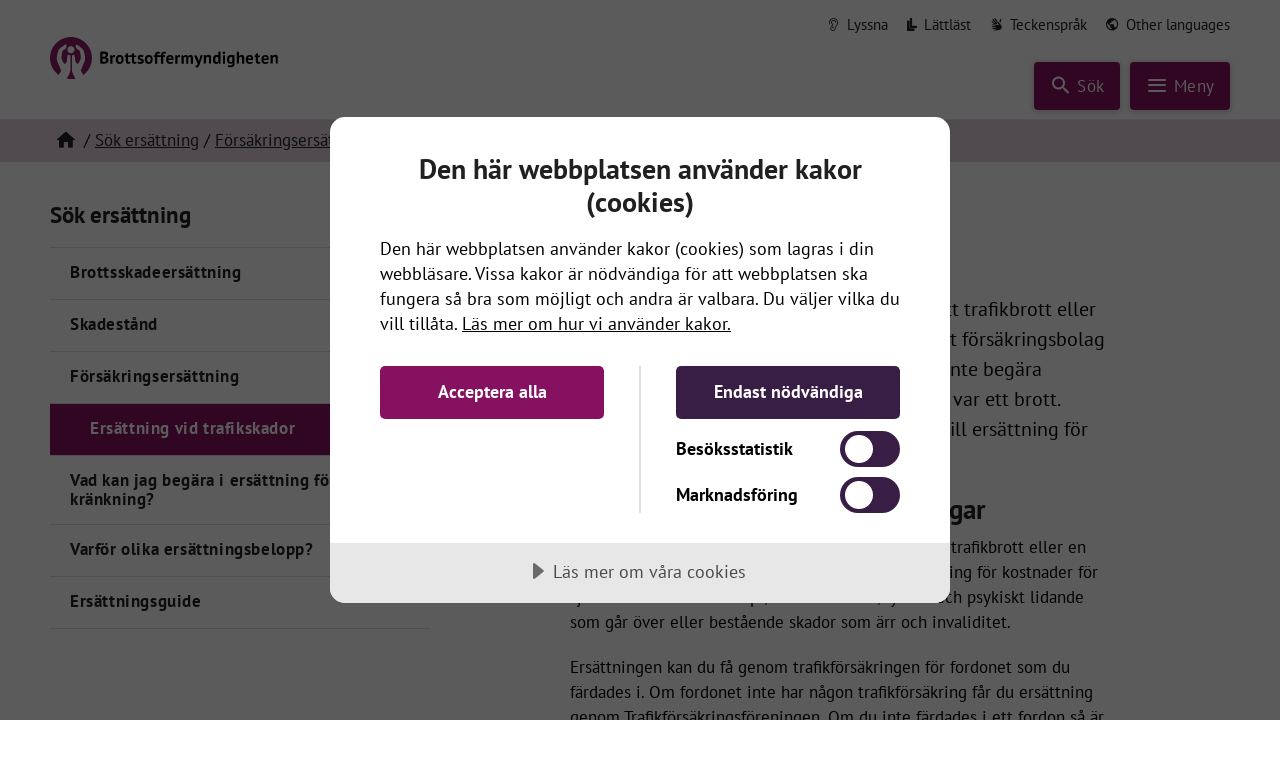

--- FILE ---
content_type: text/html; charset=utf-8
request_url: https://www.brottsoffermyndigheten.se/sok-ersattning/forsakringsersattning/ersattning-vid-trafikskador/
body_size: 9870
content:

<!doctype html>
<html class="brom" lang="sv-se">
<head>
    <meta charset="utf-8">
    <meta http-equiv="X-UA-Compatible" content="IE=edge">
    <meta name="viewport" content="width=device-width, initial-scale=1.0, maximum-scale=2.0">
    <script data-lang="sv-SE" data-id="248ed1d9-e0db-49c1-86fa-ac25c25c8305" src="https://cdn-eu.cookietractor.com/cookietractor.js"></script>
    <link rel="preload" as="font" type="font/woff2" crossorigin href="/fonts/gf/pt-sans-v12-latin-regular.woff2" />
<link rel="preload" as="font" type="font/woff2" crossorigin href="/fonts/gf/pt-sans-v12-latin-700.woff2" />
<link rel="preload" as="font" type="font/woff2" crossorigin href="/fonts/jvv-icomoon.woff2" />
<style>
/* pt-sans-regular - latin */
@font-face {
    font-family: 'PT Sans';
    font-style: normal;
    font-weight: 400;
    src: url('/fonts/gf/pt-sans-v12-latin-regular.woff2') format('woff2');
    font-display: swap;
}
/* pt-sans-700 - latin */
@font-face {
    font-family: 'PT Sans';
    font-style: normal;
    font-weight: 700;
    src: url('/fonts/gf/pt-sans-v12-latin-700.woff2') format('woff2');
    font-display: swap;
}
@font-face {
    font-family: 'icomoon';
    src: url('/fonts/jvv-icomoon.woff2') format('woff2');
    font-weight: normal;
    font-style: normal;
    font-display: swap;
}
</style>
    <link rel="stylesheet" href="/Dist/brom/main-21465657.8f3d73f6118b4a47ba56.css?27e97f4586d01fd3c245"><link rel="stylesheet" href="/Dist/brom/main-a4dcb545.aba716931be17e241060.css?27e97f4586d01fd3c245"><link rel="preload" as="script" href="/Dist/brom/runtime.08a0ba619058aaa06770.js?27e97f4586d01fd3c245" /><link rel="preload" as="script" href="/Dist/brom/777.59b18210263d5d47f9b4.js?27e97f4586d01fd3c245" /><link rel="preload" as="script" href="/Dist/brom/168.35d1853c8a235a62648c.js?27e97f4586d01fd3c245" /><link rel="preload" as="script" href="/Dist/brom/515.196c81d3ce28cbd966c2.js?27e97f4586d01fd3c245" /><link rel="preload" as="script" href="/Dist/brom/257.b6bea5c3b2e9563ebca7.js?27e97f4586d01fd3c245" /><link rel="preload" as="script" href="/Dist/brom/953.2bd9b23e7154937e8b20.js?27e97f4586d01fd3c245" /><link rel="preload" as="script" href="/Dist/brom/641.17fac0e9af7420d2935a.js?27e97f4586d01fd3c245" /><link rel="preload" as="script" href="/Dist/brom/751.088c980fb3204065a771.js?27e97f4586d01fd3c245" /><link rel="preload" as="script" href="/Dist/brom/33.409751eed4bf5f9200f5.js?27e97f4586d01fd3c245" /><link rel="preload" as="script" href="/Dist/brom/93.d20d22826f8bab699a24.js?27e97f4586d01fd3c245" /><link rel="preload" as="script" href="/Dist/brom/main-073a177a.09f1d47f9571249a25c2.js?27e97f4586d01fd3c245" /><link rel="preload" as="script" href="/Dist/brom/main-74723ac5.56b72abc74c63f583efc.js?27e97f4586d01fd3c245" /><link rel="preload" as="script" href="/Dist/brom/main-b931bbe4.bef5035ae05ed365c235.js?27e97f4586d01fd3c245" /><link rel="preload" as="script" href="/Dist/brom/main-085c4bd2.d10314a9759f24664ee1.js?27e97f4586d01fd3c245" /><link rel="preload" as="script" href="/Dist/brom/main-99efa314.5d862938b46efe1a54a6.js?27e97f4586d01fd3c245" /><link rel="preload" as="script" href="/Dist/brom/main-70eab00b.e54a1cde75d30e616ebc.js?27e97f4586d01fd3c245" /><link rel="preload" as="script" href="/Dist/brom/main-a4dcb545.2ea645f1dcde7709f6dd.js?27e97f4586d01fd3c245" />
    

                <title>Ers&#xE4;ttning vid trafikskador | Brottsoffermyndigheten</title>
        <link rel="canonical" href="https://www.brottsoffermyndigheten.se/sok-ersattning/forsakringsersattning/ersattning-vid-trafikskador/">
        <meta name="pageid" content="16143">
        <meta name="description" content="Du kan f&#xE5; ers&#xE4;ttning via f&#xF6;rs&#xE4;kringar&#xA;Du kan f&#xE5; ers&#xE4;ttning f&#xF6;r personskada till f&#xF6;ljd av ett trafikbrott eller en trafikolycka. Det kan till exempel handla...">
        <!-- OG meta Info -->
        <meta property="og:site_name" content="Brottsoffermyndigheten">
        <meta property="og:title" content="Ers&#xE4;ttning vid trafikskador">
        <meta property="og:description" content="Du kan f&#xE5; ers&#xE4;ttning via f&#xF6;rs&#xE4;kringar&#xA;Du kan f&#xE5; ers&#xE4;ttning f&#xF6;r personskada till f&#xF6;ljd av ett trafikbrott eller en trafikolycka. Det kan till exempel handla...">
        <meta property="og:url" content="https://www.brottsoffermyndigheten.se/sok-ersattning/forsakringsersattning/ersattning-vid-trafikskador/">
        <meta property="og:type" content="website">
        <!-- Twitter Card -->
        <meta name="twitter:card" content="summary_large_image">
        <meta name="twitter:site" content="https://www.brottsoffermyndigheten.se/sok-ersattning/forsakringsersattning/ersattning-vid-trafikskador/">
        <meta name="twitter:title" content="Ers&#xE4;ttning vid trafikskador">
        <meta name="twitter:description" content="Du kan f&#xE5; ers&#xE4;ttning via f&#xF6;rs&#xE4;kringar&#xA;Du kan f&#xE5; ers&#xE4;ttning f&#xF6;r personskada till f&#xF6;ljd av ett trafikbrott eller en trafikolycka. Det kan till exempel handla...">
        <script type="application/ld+json">
            {
              "@context": "https://schema.org",
              "@type": "Article",
              "mainEntityOfPage": {
                "@type": "WebPage",
                "@id": "https://google.com/article"
              },
              "headline": "Ers&#xE4;ttning vid trafikskador",
"Description": "Du kan få ersättning via försäkringar
Du kan få ersättning för personskada till följd av ett trafikbrott eller en trafikolycka. Det kan till exempel handla...",              "datePublished": "2021-06-18",
              "dateModified": "2021-06-30",
              "publisher": {
                "@type": "Organization",
                "name": "Brottsoffermyndigheten",
                "logo": {
                  "@type": "ImageObject",
                  "url": "https://www.brottsoffermyndigheten.se/svg/brom-logo-liggande.svg"
                }
              }
            }
        </script>
<link rel="apple-touch-icon" sizes="152x152" href="/ico/apple-touch-icon.png">
<link rel="icon" type="image/png" sizes="32x32" href="/ico/favicon-32x32.png">
<link rel="icon" type="image/png" sizes="16x16" href="/ico/favicon-16x16.png">
<link rel="mask-icon" color="#871161" href="/ico/safari-pinned-tab.svg">
<link rel="shortcut icon" href="/ico/favicon.ico">
<meta name="msapplication-TileColor" content="#ffc40d">
<meta name="msapplication-config" content="/ico/browserconfig.xml">
<meta name="theme-color" content="#ffffff">


    


<script type="text/javascript">!function(T,l,y){var S=T.location,k="script",D="instrumentationKey",C="ingestionendpoint",I="disableExceptionTracking",E="ai.device.",b="toLowerCase",w="crossOrigin",N="POST",e="appInsightsSDK",t=y.name||"appInsights";(y.name||T[e])&&(T[e]=t);var n=T[t]||function(d){var g=!1,f=!1,m={initialize:!0,queue:[],sv:"5",version:2,config:d};function v(e,t){var n={},a="Browser";return n[E+"id"]=a[b](),n[E+"type"]=a,n["ai.operation.name"]=S&&S.pathname||"_unknown_",n["ai.internal.sdkVersion"]="javascript:snippet_"+(m.sv||m.version),{time:function(){var e=new Date;function t(e){var t=""+e;return 1===t.length&&(t="0"+t),t}return e.getUTCFullYear()+"-"+t(1+e.getUTCMonth())+"-"+t(e.getUTCDate())+"T"+t(e.getUTCHours())+":"+t(e.getUTCMinutes())+":"+t(e.getUTCSeconds())+"."+((e.getUTCMilliseconds()/1e3).toFixed(3)+"").slice(2,5)+"Z"}(),iKey:e,name:"Microsoft.ApplicationInsights."+e.replace(/-/g,"")+"."+t,sampleRate:100,tags:n,data:{baseData:{ver:2}}}}var h=d.url||y.src;if(h){function a(e){var t,n,a,i,r,o,s,c,u,p,l;g=!0,m.queue=[],f||(f=!0,t=h,s=function(){var e={},t=d.connectionString;if(t)for(var n=t.split(";"),a=0;a<n.length;a++){var i=n[a].split("=");2===i.length&&(e[i[0][b]()]=i[1])}if(!e[C]){var r=e.endpointsuffix,o=r?e.location:null;e[C]="https://"+(o?o+".":"")+"dc."+(r||"services.visualstudio.com")}return e}(),c=s[D]||d[D]||"",u=s[C],p=u?u+"/v2/track":d.endpointUrl,(l=[]).push((n="SDK LOAD Failure: Failed to load Application Insights SDK script (See stack for details)",a=t,i=p,(o=(r=v(c,"Exception")).data).baseType="ExceptionData",o.baseData.exceptions=[{typeName:"SDKLoadFailed",message:n.replace(/\./g,"-"),hasFullStack:!1,stack:n+"\nSnippet failed to load ["+a+"] -- Telemetry is disabled\nHelp Link: https://go.microsoft.com/fwlink/?linkid=2128109\nHost: "+(S&&S.pathname||"_unknown_")+"\nEndpoint: "+i,parsedStack:[]}],r)),l.push(function(e,t,n,a){var i=v(c,"Message"),r=i.data;r.baseType="MessageData";var o=r.baseData;return o.message='AI (Internal): 99 message:"'+("SDK LOAD Failure: Failed to load Application Insights SDK script (See stack for details) ("+n+")").replace(/\"/g,"")+'"',o.properties={endpoint:a},i}(0,0,t,p)),function(e,t){if(JSON){var n=T.fetch;if(n&&!y.useXhr)n(t,{method:N,body:JSON.stringify(e),mode:"cors"});else if(XMLHttpRequest){var a=new XMLHttpRequest;a.open(N,t),a.setRequestHeader("Content-type","application/json"),a.send(JSON.stringify(e))}}}(l,p))}function i(e,t){f||setTimeout(function(){!t&&m.core||a()},500)}var e=function(){var n=l.createElement(k);n.src=h;var e=y[w];return!e&&""!==e||"undefined"==n[w]||(n[w]=e),n.onload=i,n.onerror=a,n.onreadystatechange=function(e,t){"loaded"!==n.readyState&&"complete"!==n.readyState||i(0,t)},n}();y.ld<0?l.getElementsByTagName("head")[0].appendChild(e):setTimeout(function(){l.getElementsByTagName(k)[0].parentNode.appendChild(e)},y.ld||0)}try{m.cookie=l.cookie}catch(p){}function t(e){for(;e.length;)!function(t){m[t]=function(){var e=arguments;g||m.queue.push(function(){m[t].apply(m,e)})}}(e.pop())}var n="track",r="TrackPage",o="TrackEvent";t([n+"Event",n+"PageView",n+"Exception",n+"Trace",n+"DependencyData",n+"Metric",n+"PageViewPerformance","start"+r,"stop"+r,"start"+o,"stop"+o,"addTelemetryInitializer","setAuthenticatedUserContext","clearAuthenticatedUserContext","flush"]),m.SeverityLevel={Verbose:0,Information:1,Warning:2,Error:3,Critical:4};var s=(d.extensionConfig||{}).ApplicationInsightsAnalytics||{};if(!0!==d[I]&&!0!==s[I]){var c="onerror";t(["_"+c]);var u=T[c];T[c]=function(e,t,n,a,i){var r=u&&u(e,t,n,a,i);return!0!==r&&m["_"+c]({message:e,url:t,lineNumber:n,columnNumber:a,error:i}),r},d.autoExceptionInstrumented=!0}return m}(y.cfg);function a(){y.onInit&&y.onInit(n)}(T[t]=n).queue&&0===n.queue.length?(n.queue.push(a),n.trackPageView({})):a()}(window,document,{
src: "https://js.monitor.azure.com/scripts/b/ai.2.min.js", // The SDK URL Source
crossOrigin: "anonymous", 
cfg: { // Application Insights Configuration
    connectionString: 'InstrumentationKey=ee5e1f6b-6abe-4397-be03-d6c6dbe9ed00'
}});</script></head>
<body class="brom page  lang-sv-se" data-pagetype="page">
    
    <div id="top"></div>
    <header class="page-header" id="page-header">
        <div class="container ">
            <a class="btn btn-skip skip-to-content" id="skip-to-content-main" data-anchor="#page-main" href="#page-main">Till innehåll på sidan</a>

<nav class="page-header-top-nav desktop" aria-label="Toppmeny">
    <a id="speaklink" href="#insipio_player" class="link-listen link-icon">
        <i class="icon-listen" aria-hidden="true"></i> <span>Lyssna</span>
    </a>
                <a href="/lattlast/" class="link-icon">
                    <i class="icon-easyread" aria-hidden="true"></i> <span>L&#xE4;ttl&#xE4;st</span>
                </a>
                <a href="/kunskap-och-stod/filmer/teckensprak/" class="link-icon">
                    <i class="icon-signlangauge" aria-hidden="true"></i> <span>Teckenspr&#xE5;k</span>
                </a>
                <a href="/other-languages/" class="link-icon">
                    <i class="icon-earth" aria-hidden="true"></i> <span>Other languages</span>
                </a>

</nav>


            <a class="logo" href="/"><span>Till startsidan</span></a>
            <div class="page-header-buttons">
                <button class="btn btn-header btn-toggle-search collapsed" aria-expanded="false" data-text="St&#xE4;ng s&#xF6;k" data-collapsed-text="S&#xF6;k">
                    <i class="icon-search" aria-hidden="true"></i> <span>S&#xF6;k</span>
                </button>
                <button class="btn btn-header btn-toggle-menu collapsed" aria-expanded="false" data-text="St&#xE4;ng meny" data-collapsed-text="Meny">
                    <i class="icon-menu closed" aria-hidden="true"></i> <span>Meny</span>
                </button>
            </div>
        </div>
    </header>
    

<div class="section section-search section-search-fixed collapsed" id="search-box">
    <div class="container container-small">
        <form action="/sokresultat" method="get">
            <div class="input-wrapper">
                <label class="visuallyhidden" for="query">Sökord</label>
                <input type="search" id="query" name="query" placeholder="Sök på webbplatsen" value="" required />
                <i class="icon-search" aria-hidden="true"></i>
            </div>
            <button class="btn btn-search"><span>Sök</span></button>
        </form>
    </div>
</div>
    <nav class="nav-main collapsed" aria-label="Huvudmeny">
        

<ol class="menu menu-main menu-main-desktop desktop">
        <li>
            <a href="/" class=" "><span><i class="icon-home" aria-hidden="true"></i> Startsida</span></a>
        </li>

            <li class="selected-parent ">
                <a href="/sok-ersattning/" class=" selected">
                    <span>S&#xF6;k ers&#xE4;ttning</span>
                </a>
            </li>
            <li class=" ">
                <a href="/utsatt-for-brott/" class="">
                    <span>Utsatt f&#xF6;r brott</span>
                </a>
            </li>
            <li class=" ">
                <a href="/kunskap-och-stod/" class="">
                    <span>Kunskap och st&#xF6;d</span>
                </a>
            </li>
            <li class=" ">
                <a href="/betala-en-skuld/" class="">
                    <span>Betala en skuld</span>
                </a>
            </li>
            <li class=" ">
                <a href="/sok-projektmedel/" class="">
                    <span>S&#xF6;k projektmedel</span>
                </a>
            </li>
            <li class=" ">
                <a href="/utveckling-och-analys/" class="">
                    <span>Utveckling och analys</span>
                </a>
            </li>
            <li class=" ">
                <a href="/om-oss/" class="">
                    <span>Om oss</span>
                </a>
            </li>
            <li class=" ">
                <a href="/other-languages/" class="">
                    <span>Other languages</span>
                </a>
            </li>
</ol>
<ol class="menu menu-main menu-main-mob mob">
        <li class="lev-1">
            <a href="/" class=" "><span><i class="icon-home" aria-hidden="true"></i> Startsida</span></a>
        </li>
</ol>

<ol class="menu menu-links">
        <li class="publications-cart">
            <a href="/kunskap-och-stod/ladda-ner-eller-bestall-material/bestall-material-och-publikationer/">
                <i class="icon-arrow-forward"></i>
                <span>Till beställningen </span>
                <span class="publications-cart-count" data-items="0">
                    <i class="icon-shopping-basket" aria-hidden="true"></i>
                </span>
            </a>
        </li>
            <li>
                <a class="link-icon" href="/om-oss/behandling-av-personuppgifter/">
                    <i class="icon-arrow-forward" aria-hidden="true"></i> <span>Behandling av personuppgifter</span>
                </a>
            </li>
            <li>
                <a class="link-icon" href="/om-oss/om-webbplatsen/om-kakor/">
                    <i class="icon-arrow-forward" aria-hidden="true"></i> <span>Om kakor</span>
                </a>
            </li>
</ol>

<ol class="menu menu-extra mob">
    <li class="nospeech">
        <a id="speaklink2" href="#insipio_player" class="link-listen link-icon">
            <i class="icon-listen icon-large" aria-hidden="true"></i> <span>Lyssna</span>
        </a>
    </li>
            <li>
                <a class="link-icon" href="/lattlast/">
                    <i class="icon-easyread icon-large" aria-hidden="true"></i> <span>L&#xE4;ttl&#xE4;st</span>
                </a>
            </li>
            <li>
                <a class="link-icon" href="/kunskap-och-stod/filmer/teckensprak/">
                    <i class="icon-signlangauge icon-large" aria-hidden="true"></i> <span>Teckenspr&#xE5;k</span>
                </a>
            </li>
            <li>
                <a class="link-icon" href="/other-languages/">
                    <i class="icon-earth icon-large" aria-hidden="true"></i> <span>Other languages</span>
                </a>
            </li>
</ol>
    </nav>
    
    


        <nav class="nav-breadcrumbs no-print desktop">
        <div class="container">
            <ol class="menu menu-breadcrumbs">
                <li>
                    <a href="/" class="home" aria-label="Hem"><span><i class="icon-home" aria-hidden="true" ></i></span></a>
                </li>
                    <li>
                        <a href="/sok-ersattning/"><span>S&#xF6;k ers&#xE4;ttning</span></a>
                    </li>
                    <li>
                        <a href="/sok-ersattning/forsakringsersattning/"><span>F&#xF6;rs&#xE4;kringsers&#xE4;ttning</span></a>
                    </li>
                <li>
                    <strong>Ers&#xE4;ttning vid trafikskador</strong>
                </li>
            </ol>
        </div>
    </nav>

    
    <main class="page-main" id="page-main">
        


<div class="sub-page-wrapper">
    <div class="row gutters-small">
        <div class="col-lg-4 order-1">
            <nav class="nav-sub">
                
            <ol>
                <li>
                    <div class="h2">
                        <a href="/sok-ersattning/">
                            <span>S&#xF6;k ers&#xE4;ttning</span>
                        </a>
                    </div>
                </li>
                    <li>
            <ol class="menu menu-sub" >
                    <li class=" lev-3">

                            <a href="/sok-ersattning/brottsskadeersattning/" class=""><span>Brottsskadeers&#xE4;ttning</span></a>
                                <button class="menu-toggle collapsed" type="button" data-id="11987" aria-expanded="false" aria-label="Öppna"><i class="icon-plus" aria-hidden="true"></i></button>
                            <div class="collapsed">
            <ol class="menu menu-sub collapsed" >
                    <li class=" lev-4">

                            <a href="/sok-ersattning/brottsskadeersattning/vad-kan-jag-fa-ersattning-for/" class=""><span>Vad kan jag f&#xE5; ers&#xE4;ttning f&#xF6;r?</span></a>
                    </li>
                    <li class=" lev-4">

                            <a href="/sok-ersattning/brottsskadeersattning/hur-mycket-ersattning-kan-jag-fa/" class=""><span>Hur mycket ers&#xE4;ttning kan jag f&#xE5;?</span></a>
                    </li>
                    <li class=" lev-4">

                            <a href="/sok-ersattning/brottsskadeersattning/hur-ansoker-jag/" class=""><span>Hur ans&#xF6;ker jag?</span></a>
                    </li>
                    <li class=" lev-4">

                            <a href="/sok-ersattning/brottsskadeersattning/hur-och-nar-far-jag-mina-pengar/" class=""><span>Hur och n&#xE4;r f&#xE5;r jag mina pengar?</span></a>
                    </li>
                    <li class=" lev-4">

                            <a href="/sok-ersattning/brottsskadeersattning/om-du-inte-ar-nojd-med-beslutet/" class=""><span>Om du inte &#xE4;r n&#xF6;jd med beslutet</span></a>
                    </li>
                    <li class=" lev-4">

                            <a href="/sok-ersattning/brottsskadeersattning/barn-som-bevittnat-brott-mot-narstaende/" class=""><span>Barn som bevittnat brott mot n&#xE4;rst&#xE5;ende</span></a>
                    </li>
            </ol>
                            </div>
                    </li>
                    <li class=" lev-3">

                            <a href="/sok-ersattning/skadestand/" class=""><span>Skadest&#xE5;nd</span></a>
                                <button class="menu-toggle collapsed" type="button" data-id="11989" aria-expanded="false" aria-label="Öppna"><i class="icon-plus" aria-hidden="true"></i></button>
                            <div class="collapsed">
            <ol class="menu menu-sub collapsed" >
                    <li class=" lev-4">

                            <a href="/sok-ersattning/skadestand/vad-ska-jag-begara-i-skadestand/" class=""><span>Vad ska jag beg&#xE4;ra i skadest&#xE5;nd?</span></a>
                    </li>
            </ol>
                            </div>
                    </li>
                    <li class=" lev-3">

                            <a href="/sok-ersattning/forsakringsersattning/" class="selected-parent"><span>F&#xF6;rs&#xE4;kringsers&#xE4;ttning</span></a>
                                <button class="menu-toggle" type="button" aria-expanded="true" data-id="11991" aria-label="Stäng"><i class="icon-plus" aria-hidden="true"></i></button>
                            <div>
            <ol class="menu menu-sub" >
                    <li class="selected lev-4">

                            <a href="/sok-ersattning/forsakringsersattning/ersattning-vid-trafikskador/" class=" selected"><span>Ers&#xE4;ttning vid trafikskador</span></a>
                    </li>
            </ol>
                            </div>
                    </li>
                    <li class=" lev-3">

                            <a href="/sok-ersattning/vad-kan-jag-begara-i-ersattning-for-krankning/" class=""><span>Vad kan jag beg&#xE4;ra i ers&#xE4;ttning f&#xF6;r kr&#xE4;nkning?</span></a>
                    </li>
                    <li class=" lev-3">

                            <a href="/sok-ersattning/varfor-olika-ersattningsbelopp/" class=""><span>Varf&#xF6;r olika ers&#xE4;ttningsbelopp?</span></a>
                    </li>
                    <li class=" lev-3">

                            <a href="/sok-ersattning/ersattningsguide/" class=""><span>Ers&#xE4;ttningsguide</span></a>
                    </li>
            </ol>
                    </li>
            </ol>




            <div class="publications-cart">
                <a class="link-icon" href="/kunskap-och-stod/ladda-ner-eller-bestall-material/bestall-material-och-publikationer/">
                    <i class="icon-large icon-arrow-forward" aria-hidden="true"></i>
                    <span>Till beställningen </span>
                </a>
                <span class="publications-cart-count" data-items="0">
                    <i class="icon-shopping-basket" aria-hidden="true"></i>
                </span>
            </div>





            </nav>
        </div>
        <div class="col-lg-8 order-2">
            <div class="sub-page-content" id="main-content">
                <div class="section section-page-content section-white">
              
                        <div>
                            


<article id="page-text" class="page-text">
    <h1 id="page-main-title">
        <span>
            Ers&#xE4;ttning vid trafikskador
        </span>
    </h1>
        <p id="page-introduction" class="page-introduction">
            Om du har f&#229;tt en personskada till f&#246;ljd av ett trafikbrott eller en olycka ska du anm&#228;la skadan direkt till ett f&#246;rs&#228;kringsbolag eller till Trafikf&#246;rs&#228;kringsf&#246;reningen. Du ska inte beg&#228;ra ers&#228;ttning f&#246;r personskada i domstol om det var ett brott. D&#228;remot kan du i vissa s&#228;rskilda fall ha r&#228;tt till ers&#228;ttning f&#246;r kr&#228;nkning.
        </p>

        <div id="page-main-text">
            <h2 class="align-left">Du kan få ersättning via försäkringar</h2>
<p>Du kan få ersättning för personskada till följd av ett trafikbrott eller en trafikolycka. Det kan till exempel handla om ersättning för kostnader för sjukvård och samtalsterapi, inkomstförlust, fysiskt och psykiskt lidande som går över eller bestående skador som ärr och invaliditet.</p>
<p>Ersättningen kan du få genom trafikförsäkringen för fordonet som du färdades i. Om fordonet inte har någon trafikförsäkring får du ersättning genom Trafikförsäkringsföreningen. Om du inte färdades i ett fordon så är det i första hand trafikförsäkringen för fordonet som orsakade skadan som du kan få ersättning från. Är fordonet okänt är det Trafikförsäkringsföreningen som lämnar ersättning för eventuell personskada.</p>

<div class="link-wrapper link-wrapper-external">
    <a class="link-icon" href="https://www.tff.se/" target="_blank" rel="nofollow noreferrer">
        <i class="icon-open-in-new  icon-large" aria-hidden="true"></i>
        <span>
            L&#xE4;s mer p&#xE5; Trafikf&#xF6;rs&#xE4;kringsf&#xF6;reningens webbplats
        </span>
    </a>
</div>

<h2 class="align-left">Ibland kan du ha rätt till skadestånd</h2>
<p>Vid vissa typer av brott har du rätt till skadestånd för den kränkning som brottet innebär. Ofta krävs det att det är fråga om ett uppsåtligt brott, men i undantagsfall kan du också få ersättning för kränkning vid oaktsamhetsbrott.</p>
<p>När domstolen tar ställning till om du har rätt till kränkningsersättning vid oaktsamhetsbrott i trafiken tar de hänsyn till alla omständigheter kring brottet. De undersöker bland annat om gärningspersonen utsatt dig för fara, till exempel genom att köra berusad eller narkotikapåverkad.</p>
<p>Du kan i vissa fall ha rätt till brottsskadeersättning från Brottsoffermyndigheten vid kränkning. Det gäller bland annat om en dömd gärningsperson inte kan betala sitt skadestånd. Du kan inte få någon brottsskadeersättning om det som hänt bedöms som en ren olyckshändelse och alltså inte är något brott.</p>

        <div class="link-wrapper link-wrapper-advanced">
            <a class="link-icon" href="/sok-ersattning/brottsskadeersattning/"><i class="icon-arrow-forward  icon-large" aria-hidden="true"></i><span>L&#xE4;s mer om brottsskadeers&#xE4;ttning</span></a>
        </div>


        </div>
</article>


                        </div>
                    

                </div>
                    <div>
                        



                    </div>
                
            </div>
        </div>
    </div>
</div>



        <div class="back-to-top-button no-print">
            <a href="#top" aria-label="Tillbaka till toppen">
                <i class="icon-arrow-forward"></i>
            </a>
        </div>
    </main>
        <footer class="page-footer" id="page-footer" lang="sv-se">
            <div>
                <div class="page-footer-top">
                    <div class="container">
                        <div class="row">
                            <div class="col-lg-4 col-sm-6">
                                <div class="footer-col">
            <h2 class="h3">Kontakta oss</h2>
                <p>
                    Telefonv&#228;xeln &#228;r &#246;ppen vardagar <br />klockan 09.00–12.00 och 13.00–15.00. 
                </p>
            <br />
            <a href="tel:090708200" class="footer-link link-icon footer-link-call " >
                    <i class="icon-call icon-large" aria-hidden="true"></i>
                <span> 090-70 82 00</span>
            </a>
            <br />
            <a href="mailto:registrator@brottsoffermyndigheten.se" class="footer-link link-icon footer-link-Email " >
                    <i class="icon-Email icon-large" aria-hidden="true"></i>
                <span> <span>registrator@</span><span>brottsoffermyndigheten.se</span></span>
            </a>
            <br />
            <a href="/om-oss/kontakta-oss/" target="_blank" class="footer-link link-icon footer-link-arrow-forward " rel="nofollow noreferrer">
                    <i class="icon-arrow-forward icon-large" aria-hidden="true"></i>
                <span> Kontakta oss</span>
            </a>
            <br />
            <a href="/om-oss/kontakta-oss/sarskilda-oppettider/" class="footer-link link-icon footer-link-arrow-forward " >
                    <i class="icon-arrow-forward icon-large" aria-hidden="true"></i>
                <span> Särskilda öppettider vid helgdagar</span>
            </a>
            <h2 class="h3">Bes&#xF6;ksadress</h2>
                <p>
                    Storgatan 49 i Ume&#229;<br />F&#246;r n&#228;rvarande tar vi <br />bara emot bokade bes&#246;k.
                </p>
            <br />
            <a href="https://goo.gl/maps/5Pbid3x1wFqrJtNSA" target="_blank" class="footer-link link-icon footer-link-place " rel="nofollow noreferrer">
                    <i class="icon-place icon-large" aria-hidden="true"></i>
                <span> Storgatan 49, Umeå</span>
            </a>
                                </div>
                            </div>
                            <div class="col-lg-4 col-sm-6">
                                <div class="footer-col">
            <h2 class="h3">Servicetelefon</h2>
                <p>
                    F&#246;r dig som har fr&#229;gor om <br />ers&#228;ttning vid brott. <br /><br />Telefonen &#228;r &#246;ppen vardagar <br />klockan 09.00–15.00. <br /><br />Menyval 4
                </p>
            <br />
            <a href="tel:090708200" class="footer-link link-icon footer-link-call " >
                    <i class="icon-call icon-large" aria-hidden="true"></i>
                <span> 090-70 82 00</span>
            </a>
            <br />
            <a href="/om-oss/kontakta-oss/sarskilda-oppettider/" class="footer-link link-icon footer-link-arrow-forward " >
                    <i class="icon-arrow-forward icon-large" aria-hidden="true"></i>
                <span> Särskilda öppettider vid helgdagar</span>
            </a>
            <h2 class="h3">Postadress</h2>
                <p>
                    Brottsoffermyndigheten<br />Box 470<br />901 09 Ume&#229;
                </p>
            <h2 class="h3">Om webbplatsen</h2>
                <p>
                    
                </p>
            <br />
            <a href="/om-oss/behandling-av-personuppgifter/" class="footer-link link-icon footer-link-arrow-forward " >
                    <i class="icon-arrow-forward icon-large" aria-hidden="true"></i>
                <span> Behandling av personuppgifter</span>
            </a>
            <br />
            <a href="/om-oss/om-webbplatsen/om-kakor/" class="footer-link link-icon footer-link-arrow-forward " >
                    <i class="icon-arrow-forward icon-large" aria-hidden="true"></i>
                <span> Om kakor</span>
            </a>
            <br />
            <a href="/om-oss/om-webbplatsen/tillganglighet-pa-webbplatsen/" class="footer-link link-icon footer-link-arrow-forward " >
                    <i class="icon-arrow-forward icon-large" aria-hidden="true"></i>
                <span> Tillgänglighet på webbplatsen</span>
            </a>
            <br />
            <button class="footer-link link-icon footer-link-arrow-forward cookie-consent-settings">
                    <i class="icon-arrow-forward icon-large" aria-hidden="true"></i>
                <span>Hantera cookieinst&#xE4;llningar</span>
            </button>
                                </div>
                            </div>
                            <div class="col-lg-4 col-sm-6">
                                <div class="footer-col">
            <h2 class="h3">F&#xF6;lj oss</h2>
                <p>
                    
                </p>
            <br />
            <a href="https://www.linkedin.com/company/brottsoffermyndigheten" target="_blank" class="footer-link link-icon footer-link-auto " rel="nofollow noreferrer">
                <span> Linkedin</span>
            </a>
            <br />
            <a href="https://www.youtube.com/@Brottsoffermynd" target="_blank" class="footer-link link-icon footer-link-auto " rel="nofollow noreferrer">
                <span> Youtube</span>
            </a>
            <h2 class="h3">Nyhetsbrev</h2>
                <p>
                    Prenumerera p&#229; v&#229;rt nyhetsbrev.
                </p>
            <br />
            <a href="/om-oss/behandling-av-personuppgifter/" class="footer-link link-icon footer-link-arrow-forward " >
                    <i class="icon-arrow-forward icon-large" aria-hidden="true"></i>
                <span> Jag godkänner att mina personuppgifter behandlas.</span>
            </a>
<form class="footer-newsletter-form" id="footer-newsletter-form" method="post" action="/">
    <label>
        <span>
            E-postadress
        </span>
        <input type="email" name="email" required />
    </label>
    <div class="footer-newsletter-form-error hidden"></div>
    <button type="submit">Skicka</button>
    <input type="hidden" value="Brottsoffermyndighetens nyhetsbrev" data-value="Brottsoffermyndighetens nyhetsbrev" name="MailinglistName" />
    <input type="hidden" value="" name="Organisation" />
    <input type="hidden" value="" name="Area" />
</form>
<div class="footer-newsletter-form-thanks hidden"></div>
                                </div>
                            </div>
                        </div>
                    </div>
                </div>
            </div>
        </footer>


    <script> window['PAGE_ID'] = 16143; window['PAGE_URL'] = '/sok-ersattning/forsakringsersattning/ersattning-vid-trafikskador/';</script>
    
    <script src="/Dist/brom/runtime.08a0ba619058aaa06770.js?27e97f4586d01fd3c245"></script><script src="/Dist/brom/777.59b18210263d5d47f9b4.js?27e97f4586d01fd3c245"></script><script src="/Dist/brom/168.35d1853c8a235a62648c.js?27e97f4586d01fd3c245"></script><script src="/Dist/brom/515.196c81d3ce28cbd966c2.js?27e97f4586d01fd3c245"></script><script src="/Dist/brom/257.b6bea5c3b2e9563ebca7.js?27e97f4586d01fd3c245"></script><script src="/Dist/brom/953.2bd9b23e7154937e8b20.js?27e97f4586d01fd3c245"></script><script src="/Dist/brom/641.17fac0e9af7420d2935a.js?27e97f4586d01fd3c245"></script><script src="/Dist/brom/751.088c980fb3204065a771.js?27e97f4586d01fd3c245"></script><script src="/Dist/brom/33.409751eed4bf5f9200f5.js?27e97f4586d01fd3c245"></script><script src="/Dist/brom/93.d20d22826f8bab699a24.js?27e97f4586d01fd3c245"></script><script src="/Dist/brom/main-073a177a.09f1d47f9571249a25c2.js?27e97f4586d01fd3c245"></script><script src="/Dist/brom/main-74723ac5.56b72abc74c63f583efc.js?27e97f4586d01fd3c245"></script><script src="/Dist/brom/main-b931bbe4.bef5035ae05ed365c235.js?27e97f4586d01fd3c245"></script><script src="/Dist/brom/main-085c4bd2.d10314a9759f24664ee1.js?27e97f4586d01fd3c245"></script><script src="/Dist/brom/main-99efa314.5d862938b46efe1a54a6.js?27e97f4586d01fd3c245"></script><script src="/Dist/brom/main-70eab00b.e54a1cde75d30e616ebc.js?27e97f4586d01fd3c245"></script><script src="/Dist/brom/main-a4dcb545.2ea645f1dcde7709f6dd.js?27e97f4586d01fd3c245"></script>
    
    
<script>
/*<![CDATA[*/
(function() {
	try {
		var sz = document.createElement('script'); sz.type = 'text/javascript'; sz.async = true;
		sz.src = '//siteimproveanalytics.com/js/siteanalyze_7157.js';
		var s = document.getElementsByTagName('script')[0]; s.parentNode.insertBefore(sz, s);
	} catch (e) {

	}
})();
/*]]>*/
</script>    <!-- Insipio -->
<script src="https://insipio.com/readit3/www.brottsoffermyndigheten.se/js/readit3.3.min.js"></script>
</body>
</html>

--- FILE ---
content_type: text/css
request_url: https://www.brottsoffermyndigheten.se/Dist/brom/main-21465657.8f3d73f6118b4a47ba56.css?27e97f4586d01fd3c245
body_size: 50606
content:
html{margin:0;padding:0}body{margin:0;padding:0;font-size:1.0625rem;line-height:1.5;font-family:'PT Sans', sans-serif;-webkit-font-smoothing:antialiased;-moz-osx-font-smoothing:grayscale;-webkit-text-size-adjust:100%;padding-top:9.375rem;overflow-x:hidden}@media screen and (min-width: 60rem){body{padding-top:7.5rem}body.chaptersectionpage{padding-top:0}}body.no-scroll{overflow:hidden}body.state-popup--show{overflow:hidden}body.pdf-mode{padding:0 !important;margin:0 !important}body.menu--show{overflow:hidden}body.menu--show .page-main,body.menu--show .page-footer{pointer-events:none}@media screen and (min-width: 60rem){body .mob{display:none !important}}@media screen and (max-width: 59.9375rem){body .desktop{display:none !important}}*,*:before,*:after{box-sizing:border-box}h1,h2,h3,h4,h5,h6 .h1,.h2,.h3,.h4,.h5{color:#202020;font-family:'PT Sans';font-weight:bold;margin:0 0 .625rem 0}h1.has-icon,h2.has-icon,h3.has-icon,h4.has-icon,h5.has-icon,h6 .h1.has-icon,.h2.has-icon,.h3.has-icon,.h4.has-icon,.h5.has-icon{display:flex;align-items:center}h1.has-icon i,h2.has-icon i,h3.has-icon i,h4.has-icon i,h5.has-icon i,h6 .h1.has-icon i,.h2.has-icon i,.h3.has-icon i,.h4.has-icon i,.h5.has-icon i{margin-right:.3125rem}@media screen and (min-width: 76.25rem){h1.has-icon i,h2.has-icon i,h3.has-icon i,h4.has-icon i,h5.has-icon i,h6 .h1.has-icon i,.h2.has-icon i,.h3.has-icon i,.h4.has-icon i,.h5.has-icon i{margin-right:.625rem}}h1.has-icon-top,h2.has-icon-top,h3.has-icon-top,h4.has-icon-top,h5.has-icon-top,h6 .h1.has-icon-top,.h2.has-icon-top,.h3.has-icon-top,.h4.has-icon-top,.h5.has-icon-top{align-items:flex-start}h1.has-icon-top i,h2.has-icon-top i,h3.has-icon-top i,h4.has-icon-top i,h5.has-icon-top i,h6 .h1.has-icon-top i,.h2.has-icon-top i,.h3.has-icon-top i,.h4.has-icon-top i,.h5.has-icon-top i{position:relative;top:.125rem}article>h1:last-child,article>h2:last-child,article>h3:last-child,article>h4:last-child,article>h5:last-child,article>h6 .h1:last-child,article>.h2:last-child,article>.h3:last-child,article>.h4:last-child,article>.h5:last-child{margin-bottom:0}h1,.h1{text-align:left;font-size:2rem;margin-bottom:.9375rem;line-height:1.16;display:block}@media screen and (min-width: 45rem){h1,.h1{font-size:2rem}}@media screen and (min-width: 76.25rem){h1,.h1{font-size:2rem}}h1.chaper-title,.h1.chaper-title{font-family:'Roboto';font-weight:normal;color:#000}h1.long-text,.h1.long-text{font-size:1.375rem;font-weight:bold;line-height:1}@media screen and (min-width: 76.25rem){h1.long-text,.h1.long-text{font-size:1.5rem}}h1+p,.h1+p{margin-top:.9375rem}h2,.h2{font-size:1.3125rem;text-align:left;display:block;line-height:1.17}@media screen and (min-width: 45rem){h2,.h2{font-size:1.5rem}}@media screen and (min-width: 76.25rem){h2,.h2{font-size:1.6875rem}}h2+p,.h2+p{margin-top:.625rem}h2+p:empty,.h2+p:empty{display:none;margin-top:0}h2+.card,.h2+.card{margin-top:1.25rem}h3,.h3{font-size:1.125rem;text-align:left;display:block;line-height:1.13;margin:.625rem 0}@media screen and (min-width: 45rem){h3,.h3{font-size:1.3125rem}}@media screen and (min-width: 76.25rem){h3,.h3{font-size:1.4375rem}}h3+p,.h3+p{margin-top:.625rem}h4,.h4{font-size:1rem;text-align:left;display:block;line-height:1.16;margin:.3125rem 0}@media screen and (min-width: 45rem){h4,.h4{font-size:1.125rem}}@media screen and (min-width: 76.25rem){h4,.h4{font-size:1.1875rem}}h4+p,.h4+p{margin-top:.625rem}h5,.h5{font-size:.875rem;text-align:left;display:block;line-height:1.29;margin:.3125rem 0}@media screen and (min-width: 45rem){h5,.h5{font-size:.9375rem}}@media screen and (min-width: 76.25rem){h5,.h5{font-size:1rem}}h5+p,.h5+p{margin-top:.625rem}h6,.h6{font-size:1rem;text-align:left;display:block;margin:.3125rem 0;line-height:1.29}@media screen and (min-width: 45rem){h6,.h6{font-size:.9375rem}}@media screen and (min-width: 76.25rem){h6,.h6{font-size:1rem}}h6+p,.h6+p{margin-top:.625rem}article{display:block;margin:0 auto}article p:last-child{margin-bottom:0}@media screen and (min-width: 76.25rem){.col-lg-6:nth-child(1n+3) article{margin-top:1.875rem}}img{height:auto !important;width:auto;max-width:100%}a{cursor:pointer;color:#202020;text-decoration:underline}@media (hover: hover){a:hover{color:#871161}}a img{border:0}a[href^="tel"],a[href^="mailto"]{white-space:nowrap}b,strong{font-weight:bold}caption{font-size:.75rem;font-weight:normal}p{margin:1.25rem 0;padding:0}p:first-child{margin-top:0}p:empty{display:none !important}p+p{margin-top:1.25rem}p+p img:first-child{margin-top:1.25rem;margin-bottom:1.25rem}p+p img:last-child{margin-bottom:0}p+h2{margin-top:1.875rem}p+h3{margin-top:1.875rem}p+h4{margin-top:1.875rem}p+ol,p+ul{margin-top:1.25rem}p+.link-wrapper{margin-top:1.25rem}figure{display:block;margin:0;padding:0}figure img{display:block}figure figcaption{display:block;font-size:.9375rem}iframe{border:0;margin:0}ol,ul{width:90%;margin:0 auto .3125rem .3125rem;padding:0 0 0 1.875rem}ol:last-child,ul:last-child{margin-bottom:0}ol:last-child li:last-child,ul:last-child li:last-child{margin-bottom:0}@media screen and (min-width: 76.25rem){ol,ul{width:75%}}ol li,ul li{margin:0 0 .9375rem 0;padding:0 0 0 .625rem}input,textarea,select,button{font-family:'PT Sans', sans-serif}th,td{padding:.125rem}th:first-child{padding-left:0}td:first-child{padding-left:0}button,input[type=button],input[type=submit],input[type=reset],input[type=checkbox],input[type=radio]{cursor:pointer}.align-center{text-align:center !important}.align-right{text-align:right !important}.align-left{text-align:left !important}.align-space-between{justify-content:space-between}.label{font-weight:bold}td .label{margin-right:.625rem}.introduction{font-size:1.25rem;font-weight:normal;line-height:1.25}.description{margin:1.25rem auto 2.5rem;max-width:30rem}.intro{margin-bottom:1.875rem}@media screen and (min-width: 76.25rem){.intro{margin-bottom:2.5rem}}.intro p:last-child{margin-bottom:0}.hide{display:none}.bold{font-weight:bold}.bold-lg{font-weight:bold}.font-bold{font-weight:bold}@media screen and (min-width: 76.25rem){.font-bold-lg{font-weight:bold}}.font-normal{font-weight:normal}@media screen and (min-width: 76.25rem){.font-normal-lg{font-weight:normal}}.font-text-small{font-size:.75rem}.font-text-medium{font-size:.875rem}.font-text-large{font-size:1rem}body:not(.is-accessible) button:focus,body:not(.is-accessible) a:focus{outline:none}.is-accessible button:focus,.is-accessible a:focus,.is-accessible input[type=submit]:focus,.is-accessible input[type=reset]:focus,.is-accessible input[type=search]:focus,.is-accessible input[type=button]:focus,.is-accessible select:focus,.is-accessible th:focus{outline:.125rem solid #E00066}.is-accessible .form-checkbox:focus+i,.is-accessible .form-radio:focus+i,.is-accessible .checklist-item-checkbox:focus+i{color:#E00066}.skip-to-content{position:absolute !important;opacity:0;z-index:-1;bottom:-1.25rem;left:5rem}.brom .skip-to-content{top:.3125rem;bottom:auto}@media screen and (min-width: 76.25rem){.is-accessible .skip-to-content:focus{opacity:1;z-index:99}}.disabled{pointer-events:none;color:#a0a3a4}@media screen and (max-width: 61.9375rem){.in-grid{margin-bottom:1.25rem}}.after-st:after{content:"st";margin-left:.125rem}.no-focus:focus,.no-focus-active{outline:none !important}@media screen and (pointer: none){*{outline:none !important}*:focus{outline:none !important}}.page--loading button,.page--loading a,.page--loading input{pointer-events:none}.page-introduction p:last-child{margin-bottom:0}.page-introduction+div,.page-introduction+a{margin-top:1.25rem}@media screen and (min-width: 76.25rem){.page-introduction+div,.page-introduction+a{margin-top:1.25rem}}.section-small .page-introduction+div,.section-small .page-introduction+a{margin-top:1.25rem}.page-header{position:fixed;z-index:999;top:0;left:0;width:100%;display:block;background-color:#fff;margin:0;padding:0;overflow:visible;position:fixed;opacity:1;transition:transform 0.2s ease-in-out, opacity 0.2s ease-in-out}.page-header--hidden{transition:transform 0.6s ease-in-out, opacity 0.4s ease-in-out;transform:translateY(-100%);opacity:0 !important}.menu--show .page-header--hidden{transition:none;opacity:1 !important;transform:translateY(0) !important;height:100%}.page-header-top{display:none;height:2.5rem;background:#fff}@media screen and (min-width: 60rem){.page-header-top{display:block}}.page-header-top .container{display:flex}.page-header-top-first,.page-header-top-last{width:50%;height:100%;display:flex;align-items:center}.page-header-top-first{justify-content:flex-start}.page-header-top-last{justify-content:flex-end}.page-header-top-last a{margin-left:1.25rem}.page-header-top a i{margin-right:.1875rem}.page-header-bottom{height:4.5625rem}@media screen and (min-width: 60rem){.page-header-bottom{height:6.25rem}}.page-header .container{height:100%}.fixed-header .page-header{position:fixed;top:-6.25rem;z-index:999}.page-main{display:block;background-color:rgba(0,0,0,0);min-height:18.75rem;margin:0;padding:0;overflow:hidden}@media screen and (min-width: 76.25rem){.page-main{overflow:visible}}.page-education{position:relative;background-size:100%;background-repeat:no-repeat}.page-education-bg-image-mob img{display:block}@media screen and (min-width: 76.25rem){.page-education-bg-image-mob{display:none}}.page-education-bg-image-medium,.page-education-bg-image-large{position:absolute;top:0;left:0;width:100%;height:100%;background-attachment:fixed;background-size:100% auto;background-repeat:no-repeat;background-position:center 0;display:none;z-index:1}.ie11 .page-education-bg-image-medium,.ie11 .page-education-bg-image-large{background-attachment:scroll}@media screen and (min-width: 76.25rem) and (max-width: 78.75rem){.page-education-bg-image-medium{display:block}}@media screen and (min-width: 78.8125rem){.page-education-bg-image-large{display:block}}.page-education-mob-bg-image{background-size:cover;background-repeat:no-repeat;background-position:center center;padding-top:71.875%}@media screen and (min-width: 37.5rem){.page-education-mob-bg-image{padding-top:61.875%}}@media screen and (min-width: 50rem){.page-education-mob-bg-image{padding-top:51.875%}}@media screen and (min-width: 76.25rem){.page-education-mob-bg-image{display:none}}@media screen and (min-width: 76.25rem){.page-education{background-size:100% auto;background-position:center 0;padding-top:18.75rem}.chaptersectionpage .page-education{padding-top:27.5rem}}@media screen and (min-width: 64rem){.page-education{background-attachment:fixed;background-size:100% auto;background-position:center 0}.ie11 .page-education{background-attachment:scroll}}@media screen and (max-width: 76.1875rem){.page-education{background-position:center 0 !important}}.page-education>.section,.page-education .gradient{max-width:44.5625rem;margin:auto}.page-modules{margin-top:1.25rem}.page-footer{display:block;background-color:#381e44;min-height:3.3125rem;padding:0;margin:0;overflow:hidden;position:relative;z-index:2}.menu--show .page-footer{position:fixed;z-index:999;bottom:0;left:0;right:0}@media screen and (min-width: 76.25rem){.page-footer .container{padding-top:.9375rem;padding-bottom:.9375rem}}.menu--show .page-footer .container{padding:1.25rem 1.875rem}.page-footer p+a{margin-bottom:1.875rem}.page-footer a{color:#fff}.page-footer a *{color:#fff}.page-footer-link{display:none !important}@media screen and (min-width: 76.25rem){.page-footer-link{display:inline-flex !important}}.menu--show .page-footer-link{display:flex !important}.page-footer-link i{margin-right:.3125rem}.page-footer-logo{display:block;height:3.3125rem;background-position:center center;background-image:url(/Dist/brom/67fab70854ca2b981598.svg);background-size:auto 2.125rem;background-repeat:no-repeat;text-indent:-6249.9375rem}@media screen and (min-width: 76.25rem){.page-footer-logo{position:absolute;right:3.75rem;top:0;bottom:0;background-position:center right;width:50%}}.menu--show .page-footer-logo{display:none}.section{padding:1.875rem 0 2.5rem 0;background-color:#fff;position:relative;z-index:2}.section:focus,.section:active{outline:none}@media screen and (min-width: 76.25rem){.section{padding:2.5rem 0 2.5rem 0}}.section-twocolhorizontally,.section-twocolvertically{padding:1.875rem 0 1.25rem 0}@media screen and (min-width: 76.25rem){.section-twocolhorizontally,.section-twocolvertically{padding:3.75rem 0 3.75rem 0}}.section-bg{display:none}@media screen and (min-width: 76.25rem){.section-bg{display:block;position:absolute;top:0;left:0;right:0;z-index:1;height:100%;overflow:hidden}.section-bg>div{background-attachment:scroll;background-repeat:no-repeat;background-size:20rem auto;max-width:64rem;height:100%;margin:0 auto;background-image:none !important;display:flex}.section-bg>div img{width:20rem;max-height:100% !important;object-fit:contain}.section-bg-left>div{background-position:0% 0;justify-content:flex-start}.page-education .section-bg-left+.section-has-image{margin-right:0}.section-bg-left-bottom>div{background-position:left bottom;justify-content:flex-start;align-items:flex-end}.section-bg-right>div{background-position:100% 0;justify-content:flex-end}.page-education .section-bg-right+.section-has-image{margin-left:0}.page-education .section-has-image{max-width:60%}}.section-height-fix{display:flex;align-items:center;flex-flow:column;justify-content:center}.section-contacts{padding-bottom:0}@media screen and (min-width: 76.25rem){.section-contacts{padding-bottom:2.5rem}}.section-can-toggle{padding-bottom:1.875rem}.section-small{padding:1.25rem 0 .625rem 0}.section-qoute{padding-top:3.125rem;padding-bottom:3.125rem;background-repeat:no-repeat;background-position:50% 50%;background-size:cover}@media screen and (min-width: 76.25rem){.section-qoute{padding-top:3.75rem;padding-bottom:3.75rem}}.section-qoute p{position:relative;margin:0;padding:0;font-size:1.4375rem;font-weight:bold;line-height:1.13;font-family:"PT Sans"}.section-qoute p::before,.section-qoute p::after{font-size:2.25rem;font-weight:bold;line-height:0.57;content:'\201D'}.section-qoute p::before{position:absolute;top:.125rem;left:-1.25rem}.section-qoute p::after{margin-left:.3125rem}.section-qoute .qoute-caption{color:#202020;display:block;text-align:right;font-size:1.0625rem;font-weight:normal;margin-top:1.25rem}.section-text-center{text-align:center}.section-padding-small{padding:1.25rem 0}.section-padding-extra-small{padding:.625rem 0}.section-padding-none{padding:0 0}.section-padding-medium{padding:2.5rem 0}.section-padding-large{padding:5rem 0}.section-padding-extra-large{padding:6.25rem 0}.section-padding-bottom-small{padding-bottom:1.25rem}.section-padding-bottom-extra-small{padding-bottom:.625rem}.section-padding-bottom-none{padding-bottom:0}.section-padding-bottom-medium{padding-bottom:2.5rem}.section-padding-bottom-large{padding-bottom:5rem}.section-padding-bottom-extra-large{padding-bottom:6.25rem}.section-padding-top-small{padding-top:1.25rem}.section-padding-top-extra-small{padding-top:.625rem}.section-padding-top-none{padding-top:0}.section-padding-top-medium{padding-top:2.5rem}.section-padding-top-large{padding-top:5rem}.section-padding-top-extra-large{padding-top:6.25rem}.section-process-finder{overflow-x:visible !important;z-index:99}.section-form{background-color:#fff;background-position:bottom right;background-repeat:no-repeat}.section-external-links{background-color:#587a91;background-size:cover;background-position:center center;background-image:url(/Dist/brom/52c3a7aee9160d00667f.jpg);color:#fff}.section-external-links h2,.section-external-links h3,.section-external-links p,.section-external-links a{color:#fff}.section-external-links a:hover{color:#fff}.section-external-links-center h2,.section-external-links-center li{text-align:center}@media screen and (min-width: 34.375rem){.section-external-links{background-image:url(/Dist/brom/c0723b44e17865e2234b.webp)}}@media screen and (min-width: 76.25rem){.section-external-links{background-image:url(/Dist/brom/df0d7b40a2a82d1cd3b0.webp)}}@media screen and (min-width: 101.25rem){.section-external-links{background-image:url(/Dist/brom/34352a1db24121e673e0.webp)}}.section-statistics{padding-top:3.125rem;padding-bottom:3.125rem;background-color:#587a91;background-size:cover;background-repeat:repeat;background-position:center center;background-image:url(/Dist/brom/c77ed536e1d16115b83c.webp)}.ieEdge .section-statistics{margin-bottom:-.0625rem}@media screen and (min-width: 34.375rem){.section-statistics{background-image:url(/Dist/brom/c0723b44e17865e2234b.webp)}}@media screen and (min-width: 76.25rem){.section-statistics{padding-top:3.75rem;padding-bottom:3.75rem}}@media screen and (min-width: 76.25rem){.section-statistics{background-image:url(/Dist/brom/df0d7b40a2a82d1cd3b0.webp)}}@media screen and (min-width: 101.25rem){.section-statistics{background-image:url(/Dist/brom/34352a1db24121e673e0.webp)}}.section-chapter-test-summary .svg-icon{height:3.875rem;width:3.875rem;margin-bottom:.9375rem}@media screen and (min-width: 76.25rem){.section-chapter-test-summary .svg-icon{height:4.375rem;width:4.375rem}}.toggle-block--open+.section-chapter-test-backlink{padding-top:2.5rem}.section-dragdrop{display:none}@media screen and (min-width: 45rem){.section-dragdrop{display:block}}.section>.gradient{position:absolute;left:0;right:0}.section>.gradient:first-child{top:0}.section>.gradient:last-child{bottom:0}.section-transparent{background-color:transparent}.section-transparent+.section-transparent{padding-top:0;overflow-x:hidden}.section-white{background-color:#fff}.section-white+.section-white{padding-top:0;overflow-x:hidden}.section-grey{background-color:#F7F7F7}.section-grey+.section-grey{padding-top:0;overflow-x:hidden}.section-light-blue,.section-blue{background-color:#dae5ef}.section-light-blue+.section-light-blue,.section-blue+.section-light-blue,.section-light-blue+.section-blue,.section-blue+.section-blue{padding-top:0;overflow-x:hidden}.section-blue-gradient{background-image:linear-gradient(268deg, #dae0e7, #96a9ba)}.section-blue-gradient+.section-blue-gradient{padding-top:0;overflow-x:hidden}.section-green{background-color:#dee5c2}.section-green+.section-green{padding-top:0;overflow-x:hidden}.section-green-light{background-color:#dee5c2}.section-green-light+.section-green-light{padding-top:0;overflow-x:hidden}.section-purple{background-color:#871161}.section-purple.section-qoute{visibility:visible}.section-purple.section-qoute *{color:#fff}.section-purple+.section-purple{padding-top:0;overflow-x:hidden}.section-purple-light{background-color:#e3d2e0}.section-purple-light+.section-purple-light{padding-top:0;overflow-x:hidden}.section-pink{background-color:#fadbe3}.section-pink+.section-pink{padding-top:0;overflow-x:hidden}.bg-white{background-color:#fff}.bg-light-blue,.bg-blue{background-color:#dae5ef}.bg-green{background-color:#dee5c2}.bg-green-light{background-color:#dee5c2}.bg-purple{background-color:#e3d2e0}.bg-pink{background-color:#fadbe3}.bg-grey{background-color:#F7F7F7}.bg-grey-20{background-color:#eee}.container{position:relative;margin:0 auto;padding:0 1.25rem;width:100%;max-width:76.25rem;z-index:2}.container>.container{padding:0 !important}@media screen and (min-width: 45rem){.container{padding:0 1.25rem}}@media screen and (min-width: 76.25rem){.container{padding:0 1.25rem}}.container-element+.container-element{padding-top:1.25rem}.toggle-folder-content .container-element+.toggle-folder-content .container-element{padding-top:2.5rem}.container-xsmall,.container-form,.container-text{padding:0 1.25rem;max-width:33.75rem}.container-xsmall+.container-quicklinks .quicklinks,.container-form+.container-quicklinks .quicklinks,.container-text+.container-quicklinks .quicklinks{margin-top:1.875rem}.container-form-small{padding:0 1.25rem;max-width:31.25rem}.container-quicklinks{max-width:41.25rem}.container-quicklinks .quicklinks{margin:0}.container-folding-card{max-width:41.25rem}.container-contacts{max-width:33.125rem;padding:0 1.25rem}@media screen and (min-width: 76.25rem){.container-contacts{padding:0 1.25rem;max-width:47.0625rem}}.container-small{max-width:47.0625rem}.container-qoute{max-width:50.625rem;padding:0 1.875rem}.container-no-pading,.container-no-padding{padding:0}.container-padding-20{padding:0 1.25rem}.container-padding-30{padding:0 1.875rem}.container-padding-40{padding:0 2.5rem}.container-padding-50{padding:0 3.125rem}@media screen and (min-width: 76.25rem){.container-lg{max-width:63.125rem;padding:0 2.5rem}.container-small-lg,.container-form-lg{max-width:47.0625rem;padding:0 1.25rem}.container-xsmall-lg{padding:0 2.5rem;max-width:31.25rem}.container-full-lg{padding:0;max-width:none}.container-padding-20-lg{padding:0 1.25rem}.container-padding-30-lg{padding:0 1.875rem}.container-padding-40-lg{padding:0 2.5rem}.container-padding-50-lg{padding:0 3.125rem}}.container-slider{max-width:35rem}.container-medium{max-width:57.5rem}.container-large{max-width:103.75rem}.container-statistics{padding:0 1.5625rem;max-width:100rem}.container-full{max-width:none}.container-image{padding:0 1.25rem;max-width:60rem}.container.pre-row{margin-bottom:2.5rem}.container.pre-row h2:last-child{margin-bottom:0}.container.pre-row p:last-child{margin-bottom:0}.container+.list{margin-top:2.5rem}.container:last-child .intro:last-child{margin-bottom:0}/*!
 * Bootstrap Grid v4.1.0 (https://getbootstrap.com/)
 * Copyright 2011-2018 The Bootstrap Authors
 * Copyright 2011-2018 Twitter, Inc.
 * Licensed under MIT (https://github.com/twbs/bootstrap/blob/master/LICENSE)
 */@-ms-viewport{width:device-width}html{box-sizing:border-box;-ms-overflow-style:scrollbar}*,*::before,*::after{box-sizing:inherit}.container-fluid{width:100%;padding-right:20px;padding-left:20px;margin-right:auto;margin-left:auto}.row,.row-fluid{display:flex;flex-wrap:wrap;margin-right:-20px;margin-left:-20px}.row>.col,.row>[class*="col-"],.row-fluid>.col,.row-fluid>[class*="col-"]{z-index:1}.row>.col.z-index-fix,.row>[class*="col-"].z-index-fix,.row-fluid>.col.z-index-fix,.row-fluid>[class*="col-"].z-index-fix{z-index:2}.no-gutters{margin-right:0;margin-left:0}.no-gutters>.col,.no-gutters>[class*="col-"]{padding-right:0;padding-left:0}.gutters-small{margin-right:-.625rem;margin-left:-.625rem}.gutters-small>.col,.gutters-small>[class*="col-"]{padding-right:.625rem;padding-left:.625rem}.gutters-large{margin-right:-1.25rem;margin-left:-1.25rem}.gutters-large>.col,.gutters-large>[class*="col-"]{padding-right:1.25rem;padding-left:1.25rem}.col-1,.col-2,.col-3,.col-4,.col-5,.col-6,.col-7,.col-8,.col-9,.col-10,.col-11,.col-12,.col,.col-auto,.col-sm-1,.col-sm-2,.col-sm-3,.col-sm-4,.col-sm-5,.col-sm-6,.col-sm-7,.col-sm-8,.col-sm-9,.col-sm-10,.col-sm-11,.col-sm-12,.col-sm,.col-sm-auto,.col-md-1,.col-md-2,.col-md-3,.col-md-4,.col-md-5,.col-md-6,.col-md-7,.col-md-8,.col-md-9,.col-md-10,.col-md-11,.col-md-12,.col-md,.col-md-auto,.col-lg-1,.col-lg-2,.col-lg-3,.col-lg-4,.col-lg-5,.col-lg-6,.col-lg-7,.col-lg-8,.col-lg-9,.col-lg-10,.col-lg-11,.col-lg-12,.col-lg,.col-lg-auto,.col-xl-1,.col-xl-2,.col-xl-3,.col-xl-4,.col-xl-5,.col-xl-6,.col-xl-7,.col-xl-8,.col-xl-9,.col-xl-10,.col-xl-11,.col-xl-12,.col-xl,.col-xl-auto{position:relative;width:100%;min-height:1px;padding-right:20px;padding-left:20px}.col{flex-basis:0;flex-grow:1;max-width:100%}.col-auto{flex:0 0 auto;width:auto;max-width:none}.col-1{flex:0 0 8.33333%;max-width:8.33333%}.col-2{flex:0 0 16.66667%;max-width:16.66667%}.col-3{flex:0 0 25%;max-width:25%}.col-4{flex:0 0 33.33333%;max-width:33.33333%}.col-5{flex:0 0 41.66667%;max-width:41.66667%}.col-6{flex:0 0 50%;max-width:50%}.col-7{flex:0 0 58.33333%;max-width:58.33333%}.col-8{flex:0 0 66.66667%;max-width:66.66667%}.col-9{flex:0 0 75%;max-width:75%}.col-10{flex:0 0 83.33333%;max-width:83.33333%}.col-11{flex:0 0 91.66667%;max-width:91.66667%}.col-12{flex:0 0 100%;max-width:100%}.order-first{order:-1}.order-last{order:13}.order-0{order:0}.order-1{order:1}.order-2{order:2}.order-3{order:3}.order-4{order:4}.order-5{order:5}.order-6{order:6}.order-7{order:7}.order-8{order:8}.order-9{order:9}.order-10{order:10}.order-11{order:11}.order-12{order:12}.offset-1{margin-left:8.33333%}.offset-2{margin-left:16.66667%}.offset-3{margin-left:25%}.offset-4{margin-left:33.33333%}.offset-5{margin-left:41.66667%}.offset-6{margin-left:50%}.offset-7{margin-left:58.33333%}.offset-8{margin-left:66.66667%}.offset-9{margin-left:75%}.offset-10{margin-left:83.33333%}.offset-11{margin-left:91.66667%}@media (min-width: 576px){.col-sm{flex-basis:0;flex-grow:1;max-width:100%}.col-sm-auto{flex:0 0 auto;width:auto;max-width:none}.col-sm-1{flex:0 0 8.33333%;max-width:8.33333%}.col-sm-2{flex:0 0 16.66667%;max-width:16.66667%}.col-sm-3{flex:0 0 25%;max-width:25%}.col-sm-4{flex:0 0 33.33333%;max-width:33.33333%}.col-sm-5{flex:0 0 41.66667%;max-width:41.66667%}.col-sm-6{flex:0 0 50%;max-width:50%}.col-sm-7{flex:0 0 58.33333%;max-width:58.33333%}.col-sm-8{flex:0 0 66.66667%;max-width:66.66667%}.col-sm-9{flex:0 0 75%;max-width:75%}.col-sm-10{flex:0 0 83.33333%;max-width:83.33333%}.col-sm-11{flex:0 0 91.66667%;max-width:91.66667%}.col-sm-12{flex:0 0 100%;max-width:100%}.order-sm-first{order:-1}.order-sm-last{order:13}.order-sm-0{order:0}.order-sm-1{order:1}.order-sm-2{order:2}.order-sm-3{order:3}.order-sm-4{order:4}.order-sm-5{order:5}.order-sm-6{order:6}.order-sm-7{order:7}.order-sm-8{order:8}.order-sm-9{order:9}.order-sm-10{order:10}.order-sm-11{order:11}.order-sm-12{order:12}.offset-sm-0{margin-left:0}.offset-sm-1{margin-left:8.33333%}.offset-sm-2{margin-left:16.66667%}.offset-sm-3{margin-left:25%}.offset-sm-4{margin-left:33.33333%}.offset-sm-5{margin-left:41.66667%}.offset-sm-6{margin-left:50%}.offset-sm-7{margin-left:58.33333%}.offset-sm-8{margin-left:66.66667%}.offset-sm-9{margin-left:75%}.offset-sm-10{margin-left:83.33333%}.offset-sm-11{margin-left:91.66667%}}@media (min-width: 768px){.col-md{flex-basis:0;flex-grow:1;max-width:100%}.col-md-auto{flex:0 0 auto;width:auto;max-width:none}.col-md-1{flex:0 0 8.33333%;max-width:8.33333%}.col-md-2{flex:0 0 16.66667%;max-width:16.66667%}.col-md-3{flex:0 0 25%;max-width:25%}.col-md-4{flex:0 0 33.33333%;max-width:33.33333%}.col-md-5{flex:0 0 41.66667%;max-width:41.66667%}.col-md-6{flex:0 0 50%;max-width:50%}.col-md-7{flex:0 0 58.33333%;max-width:58.33333%}.col-md-8{flex:0 0 66.66667%;max-width:66.66667%}.col-md-9{flex:0 0 75%;max-width:75%}.col-md-10{flex:0 0 83.33333%;max-width:83.33333%}.col-md-11{flex:0 0 91.66667%;max-width:91.66667%}.col-md-12{flex:0 0 100%;max-width:100%}.order-md-first{order:-1}.order-md-last{order:13}.order-md-0{order:0}.order-md-1{order:1}.order-md-2{order:2}.order-md-3{order:3}.order-md-4{order:4}.order-md-5{order:5}.order-md-6{order:6}.order-md-7{order:7}.order-md-8{order:8}.order-md-9{order:9}.order-md-10{order:10}.order-md-11{order:11}.order-md-12{order:12}.offset-md-0{margin-left:0}.offset-md-1{margin-left:8.33333%}.offset-md-2{margin-left:16.66667%}.offset-md-3{margin-left:25%}.offset-md-4{margin-left:33.33333%}.offset-md-5{margin-left:41.66667%}.offset-md-6{margin-left:50%}.offset-md-7{margin-left:58.33333%}.offset-md-8{margin-left:66.66667%}.offset-md-9{margin-left:75%}.offset-md-10{margin-left:83.33333%}.offset-md-11{margin-left:91.66667%}}@media (min-width: 960px){.col-lg{flex-basis:0;flex-grow:1;max-width:100%}.col-lg-auto{flex:0 0 auto;width:auto;max-width:none}.col-lg-1{flex:0 0 8.33333%;max-width:8.33333%}.col-lg-2{flex:0 0 16.66667%;max-width:16.66667%}.col-lg-3{flex:0 0 25%;max-width:25%}.col-lg-4{flex:0 0 33.33333%;max-width:33.33333%}.col-lg-5{flex:0 0 41.66667%;max-width:41.66667%}.col-lg-6{flex:0 0 50%;max-width:50%}.col-lg-7{flex:0 0 58.33333%;max-width:58.33333%}.col-lg-8{flex:0 0 66.66667%;max-width:66.66667%}.col-lg-9{flex:0 0 75%;max-width:75%}.col-lg-10{flex:0 0 83.33333%;max-width:83.33333%}.col-lg-11{flex:0 0 91.66667%;max-width:91.66667%}.col-lg-12{flex:0 0 100%;max-width:100%}.order-lg-first{order:-1}.order-lg-last{order:13}.order-lg-0{order:0}.order-lg-1{order:1}.order-lg-2{order:2}.order-lg-3{order:3}.order-lg-4{order:4}.order-lg-5{order:5}.order-lg-6{order:6}.order-lg-7{order:7}.order-lg-8{order:8}.order-lg-9{order:9}.order-lg-10{order:10}.order-lg-11{order:11}.order-lg-12{order:12}.offset-lg-0{margin-left:0}.offset-lg-1{margin-left:8.33333%}.offset-lg-2{margin-left:16.66667%}.offset-lg-3{margin-left:25%}.offset-lg-4{margin-left:33.33333%}.offset-lg-5{margin-left:41.66667%}.offset-lg-6{margin-left:50%}.offset-lg-7{margin-left:58.33333%}.offset-lg-8{margin-left:66.66667%}.offset-lg-9{margin-left:75%}.offset-lg-10{margin-left:83.33333%}.offset-lg-11{margin-left:91.66667%}}@media (min-width: 1200px){.col-xl{flex-basis:0;flex-grow:1;max-width:100%}.col-xl-auto{flex:0 0 auto;width:auto;max-width:none}.col-xl-1{flex:0 0 8.33333%;max-width:8.33333%}.col-xl-2{flex:0 0 16.66667%;max-width:16.66667%}.col-xl-3{flex:0 0 25%;max-width:25%}.col-xl-4{flex:0 0 33.33333%;max-width:33.33333%}.col-xl-5{flex:0 0 41.66667%;max-width:41.66667%}.col-xl-6{flex:0 0 50%;max-width:50%}.col-xl-7{flex:0 0 58.33333%;max-width:58.33333%}.col-xl-8{flex:0 0 66.66667%;max-width:66.66667%}.col-xl-9{flex:0 0 75%;max-width:75%}.col-xl-10{flex:0 0 83.33333%;max-width:83.33333%}.col-xl-11{flex:0 0 91.66667%;max-width:91.66667%}.col-xl-12{flex:0 0 100%;max-width:100%}.order-xl-first{order:-1}.order-xl-last{order:13}.order-xl-0{order:0}.order-xl-1{order:1}.order-xl-2{order:2}.order-xl-3{order:3}.order-xl-4{order:4}.order-xl-5{order:5}.order-xl-6{order:6}.order-xl-7{order:7}.order-xl-8{order:8}.order-xl-9{order:9}.order-xl-10{order:10}.order-xl-11{order:11}.order-xl-12{order:12}.offset-xl-0{margin-left:0}.offset-xl-1{margin-left:8.33333%}.offset-xl-2{margin-left:16.66667%}.offset-xl-3{margin-left:25%}.offset-xl-4{margin-left:33.33333%}.offset-xl-5{margin-left:41.66667%}.offset-xl-6{margin-left:50%}.offset-xl-7{margin-left:58.33333%}.offset-xl-8{margin-left:66.66667%}.offset-xl-9{margin-left:75%}.offset-xl-10{margin-left:83.33333%}.offset-xl-11{margin-left:91.66667%}}.d-none{display:none !important}.d-inline{display:inline !important}.d-inline-block{display:inline-block !important}.d-block{display:block !important}.d-table{display:table !important}.d-table-row{display:table-row !important}.d-table-cell{display:table-cell !important}.d-flex{display:flex !important}.d-inline-flex{display:inline-flex !important}@media (min-width: 576px){.d-sm-none{display:none !important}.d-sm-inline{display:inline !important}.d-sm-inline-block{display:inline-block !important}.d-sm-block{display:block !important}.d-sm-table{display:table !important}.d-sm-table-row{display:table-row !important}.d-sm-table-cell{display:table-cell !important}.d-sm-flex{display:flex !important}.d-sm-inline-flex{display:inline-flex !important}}@media (min-width: 768px){.d-md-none{display:none !important}.d-md-inline{display:inline !important}.d-md-inline-block{display:inline-block !important}.d-md-block{display:block !important}.d-md-table{display:table !important}.d-md-table-row{display:table-row !important}.d-md-table-cell{display:table-cell !important}.d-md-flex{display:flex !important}.d-md-inline-flex{display:inline-flex !important}}@media (min-width: 960px){.d-lg-none{display:none !important}.d-lg-inline{display:inline !important}.d-lg-inline-block{display:inline-block !important}.d-lg-block{display:block !important}.d-lg-table{display:table !important}.d-lg-table-row{display:table-row !important}.d-lg-table-cell{display:table-cell !important}.d-lg-flex{display:flex !important}.d-lg-inline-flex{display:inline-flex !important}}@media (min-width: 1200px){.d-xl-none{display:none !important}.d-xl-inline{display:inline !important}.d-xl-inline-block{display:inline-block !important}.d-xl-block{display:block !important}.d-xl-table{display:table !important}.d-xl-table-row{display:table-row !important}.d-xl-table-cell{display:table-cell !important}.d-xl-flex{display:flex !important}.d-xl-inline-flex{display:inline-flex !important}}@media print{.d-print-none{display:none !important}.d-print-inline{display:inline !important}.d-print-inline-block{display:inline-block !important}.d-print-block{display:block !important}.d-print-table{display:table !important}.d-print-table-row{display:table-row !important}.d-print-table-cell{display:table-cell !important}.d-print-flex{display:flex !important}.d-print-inline-flex{display:inline-flex !important}}.flex-row{flex-direction:row !important}.flex-column{flex-direction:column !important}.flex-row-reverse{flex-direction:row-reverse !important}.flex-column-reverse{flex-direction:column-reverse !important}.flex-wrap{flex-wrap:wrap !important}.flex-nowrap{flex-wrap:nowrap !important}.flex-wrap-reverse{flex-wrap:wrap-reverse !important}.flex-fill{flex:1 1 auto !important}.flex-grow-0{flex-grow:0 !important}.flex-grow-1{flex-grow:1 !important}.flex-shrink-0{flex-shrink:0 !important}.flex-shrink-1{flex-shrink:1 !important}.justify-content-start{justify-content:flex-start !important}.justify-content-end{justify-content:flex-end !important}.justify-content-center{justify-content:center !important}.justify-content-between{justify-content:space-between !important}.justify-content-around{justify-content:space-around !important}.align-items-start{align-items:flex-start !important}.align-items-end{align-items:flex-end !important}.align-items-center{align-items:center !important}.align-items-baseline{align-items:baseline !important}.align-items-stretch{align-items:stretch !important}.align-content-start{align-content:flex-start !important}.align-content-end{align-content:flex-end !important}.align-content-center{align-content:center !important}.align-content-between{align-content:space-between !important}.align-content-around{align-content:space-around !important}.align-content-stretch{align-content:stretch !important}.align-self-auto{align-self:auto !important}.align-self-start{align-self:flex-start !important}.align-self-end{align-self:flex-end !important}.align-self-center{align-self:center !important}.align-self-baseline{align-self:baseline !important}.align-self-stretch{align-self:stretch !important}@media (min-width: 576px){.flex-sm-row{flex-direction:row !important}.flex-sm-column{flex-direction:column !important}.flex-sm-row-reverse{flex-direction:row-reverse !important}.flex-sm-column-reverse{flex-direction:column-reverse !important}.flex-sm-wrap{flex-wrap:wrap !important}.flex-sm-nowrap{flex-wrap:nowrap !important}.flex-sm-wrap-reverse{flex-wrap:wrap-reverse !important}.flex-sm-fill{flex:1 1 auto !important}.flex-sm-grow-0{flex-grow:0 !important}.flex-sm-grow-1{flex-grow:1 !important}.flex-sm-shrink-0{flex-shrink:0 !important}.flex-sm-shrink-1{flex-shrink:1 !important}.justify-content-sm-start{justify-content:flex-start !important}.justify-content-sm-end{justify-content:flex-end !important}.justify-content-sm-center{justify-content:center !important}.justify-content-sm-between{justify-content:space-between !important}.justify-content-sm-around{justify-content:space-around !important}.align-items-sm-start{align-items:flex-start !important}.align-items-sm-end{align-items:flex-end !important}.align-items-sm-center{align-items:center !important}.align-items-sm-baseline{align-items:baseline !important}.align-items-sm-stretch{align-items:stretch !important}.align-content-sm-start{align-content:flex-start !important}.align-content-sm-end{align-content:flex-end !important}.align-content-sm-center{align-content:center !important}.align-content-sm-between{align-content:space-between !important}.align-content-sm-around{align-content:space-around !important}.align-content-sm-stretch{align-content:stretch !important}.align-self-sm-auto{align-self:auto !important}.align-self-sm-start{align-self:flex-start !important}.align-self-sm-end{align-self:flex-end !important}.align-self-sm-center{align-self:center !important}.align-self-sm-baseline{align-self:baseline !important}.align-self-sm-stretch{align-self:stretch !important}}@media (min-width: 768px){.flex-md-row{flex-direction:row !important}.flex-md-column{flex-direction:column !important}.flex-md-row-reverse{flex-direction:row-reverse !important}.flex-md-column-reverse{flex-direction:column-reverse !important}.flex-md-wrap{flex-wrap:wrap !important}.flex-md-nowrap{flex-wrap:nowrap !important}.flex-md-wrap-reverse{flex-wrap:wrap-reverse !important}.flex-md-fill{flex:1 1 auto !important}.flex-md-grow-0{flex-grow:0 !important}.flex-md-grow-1{flex-grow:1 !important}.flex-md-shrink-0{flex-shrink:0 !important}.flex-md-shrink-1{flex-shrink:1 !important}.justify-content-md-start{justify-content:flex-start !important}.justify-content-md-end{justify-content:flex-end !important}.justify-content-md-center{justify-content:center !important}.justify-content-md-between{justify-content:space-between !important}.justify-content-md-around{justify-content:space-around !important}.align-items-md-start{align-items:flex-start !important}.align-items-md-end{align-items:flex-end !important}.align-items-md-center{align-items:center !important}.align-items-md-baseline{align-items:baseline !important}.align-items-md-stretch{align-items:stretch !important}.align-content-md-start{align-content:flex-start !important}.align-content-md-end{align-content:flex-end !important}.align-content-md-center{align-content:center !important}.align-content-md-between{align-content:space-between !important}.align-content-md-around{align-content:space-around !important}.align-content-md-stretch{align-content:stretch !important}.align-self-md-auto{align-self:auto !important}.align-self-md-start{align-self:flex-start !important}.align-self-md-end{align-self:flex-end !important}.align-self-md-center{align-self:center !important}.align-self-md-baseline{align-self:baseline !important}.align-self-md-stretch{align-self:stretch !important}}@media (min-width: 960px){.flex-lg-row{flex-direction:row !important}.flex-lg-column{flex-direction:column !important}.flex-lg-row-reverse{flex-direction:row-reverse !important}.flex-lg-column-reverse{flex-direction:column-reverse !important}.flex-lg-wrap{flex-wrap:wrap !important}.flex-lg-nowrap{flex-wrap:nowrap !important}.flex-lg-wrap-reverse{flex-wrap:wrap-reverse !important}.flex-lg-fill{flex:1 1 auto !important}.flex-lg-grow-0{flex-grow:0 !important}.flex-lg-grow-1{flex-grow:1 !important}.flex-lg-shrink-0{flex-shrink:0 !important}.flex-lg-shrink-1{flex-shrink:1 !important}.justify-content-lg-start{justify-content:flex-start !important}.justify-content-lg-end{justify-content:flex-end !important}.justify-content-lg-center{justify-content:center !important}.justify-content-lg-between{justify-content:space-between !important}.justify-content-lg-around{justify-content:space-around !important}.align-items-lg-start{align-items:flex-start !important}.align-items-lg-end{align-items:flex-end !important}.align-items-lg-center{align-items:center !important}.align-items-lg-baseline{align-items:baseline !important}.align-items-lg-stretch{align-items:stretch !important}.align-content-lg-start{align-content:flex-start !important}.align-content-lg-end{align-content:flex-end !important}.align-content-lg-center{align-content:center !important}.align-content-lg-between{align-content:space-between !important}.align-content-lg-around{align-content:space-around !important}.align-content-lg-stretch{align-content:stretch !important}.align-self-lg-auto{align-self:auto !important}.align-self-lg-start{align-self:flex-start !important}.align-self-lg-end{align-self:flex-end !important}.align-self-lg-center{align-self:center !important}.align-self-lg-baseline{align-self:baseline !important}.align-self-lg-stretch{align-self:stretch !important}}@media (min-width: 1200px){.flex-xl-row{flex-direction:row !important}.flex-xl-column{flex-direction:column !important}.flex-xl-row-reverse{flex-direction:row-reverse !important}.flex-xl-column-reverse{flex-direction:column-reverse !important}.flex-xl-wrap{flex-wrap:wrap !important}.flex-xl-nowrap{flex-wrap:nowrap !important}.flex-xl-wrap-reverse{flex-wrap:wrap-reverse !important}.flex-xl-fill{flex:1 1 auto !important}.flex-xl-grow-0{flex-grow:0 !important}.flex-xl-grow-1{flex-grow:1 !important}.flex-xl-shrink-0{flex-shrink:0 !important}.flex-xl-shrink-1{flex-shrink:1 !important}.justify-content-xl-start{justify-content:flex-start !important}.justify-content-xl-end{justify-content:flex-end !important}.justify-content-xl-center{justify-content:center !important}.justify-content-xl-between{justify-content:space-between !important}.justify-content-xl-around{justify-content:space-around !important}.align-items-xl-start{align-items:flex-start !important}.align-items-xl-end{align-items:flex-end !important}.align-items-xl-center{align-items:center !important}.align-items-xl-baseline{align-items:baseline !important}.align-items-xl-stretch{align-items:stretch !important}.align-content-xl-start{align-content:flex-start !important}.align-content-xl-end{align-content:flex-end !important}.align-content-xl-center{align-content:center !important}.align-content-xl-between{align-content:space-between !important}.align-content-xl-around{align-content:space-around !important}.align-content-xl-stretch{align-content:stretch !important}.align-self-xl-auto{align-self:auto !important}.align-self-xl-start{align-self:flex-start !important}.align-self-xl-end{align-self:flex-end !important}.align-self-xl-center{align-self:center !important}.align-self-xl-baseline{align-self:baseline !important}.align-self-xl-stretch{align-self:stretch !important}}.margin-minus-10{margin-left:-.625rem;margin-right:-.625rem}.margin-minus-20{margin-left:-1.25rem;margin-right:-1.25rem}.margin-minus-30{margin-left:-1.875rem;margin-right:-1.875rem}.margin-minus-30{margin-left:-2.5rem;margin-right:-2.5rem}@media screen and (min-width: 76.25rem){.margin-minus-10-lg{margin-left:-.625rem;margin-right:-.625rem}.margin-minus-20-lg{margin-left:-1.25rem;margin-right:-1.25rem}.margin-minus-30-lg{margin-left:-1.875rem;margin-right:-1.875rem}.margin-minus-30-lg{margin-left:-2.5rem;margin-right:-2.5rem}}.margin-bottom-none,.margin-bottom-0{margin-bottom:0 !important}.margin-bottom-small,.margin-bottom-10{margin-bottom:.625rem !important}.margin-bottom-medium,.margin-bottom-20{margin-bottom:1.25rem !important}.margin-bottom-30{margin-bottom:1.875rem !important}.margin-bottom-large,.margin-bottom-40{margin-bottom:2.5rem !important}@media screen and (max-width: 76.1875rem){.margin-bottom-none-sm{margin-bottom:0 !important}.margin-bottom-20-sm{margin-bottom:1.25rem !important}.margin-bottom-30-sm{margin-bottom:1.875rem !important}.margin-bottom-40-sm{margin-bottom:2.5rem !important}.margin-bottom-50-sm{margin-bottom:3.125rem !important}.margin-bottom-60-sm{margin-bottom:3.75rem !important}}@media screen and (min-width: 76.25rem){.margin-bottom-20-lg{margin-bottom:1.25rem !important}.margin-bottom-30-lg{margin-bottom:1.875rem !important}.margin-bottom-40-lg{margin-bottom:2.5rem !important}.margin-bottom-50-lg{margin-bottom:3.125rem !important}.margin-bottom-60-lg{margin-bottom:3.75rem !important}}.margin-top-none,.margin-top-0{margin-top:0 !important}.margin-top-small,.margin-top-10{margin-top:.625rem !important}.margin-top-medium,.margin-top-20{margin-top:1.25rem !important}.margin-top-30{margin-top:1.875rem !important}.margin-top-large,.margin-top-40{margin-top:2.5rem !important}@media screen and (max-width: 76.1875rem){.margin-top-none-sm{margin-top:0 !important}.margin-top-20-sm{margin-top:1.25rem !important}.margin-top-30-sm{margin-top:1.875rem !important}.margin-top-40-sm{margin-top:2.5rem !important}.margin-top-50-sm{margin-top:3.125rem !important}.margin-top-60-sm{margin-top:3.75rem !important}}@media screen and (min-width: 76.25rem){.margin-top-20-lg{margin-top:1.25rem !important}.margin-top-30-lg{margin-top:1.875rem !important}.margin-top-40-lg{margin-top:2.5rem !important}.margin-top-50-lg{margin-top:3.75rem !important}.margin-top-60-lg{margin-top:3.75rem !important}}.padding-none{padding:0}.padding-20{padding:0 .625rem}.padding-20{padding:0 1.25rem}.padding-30{padding:0 1.875rem}.padding-40{padding:0 2.5rem}.padding-50{padding:0 3.125rem}.padding-60{padding:0 3.75rem}@media screen and (max-width: 76.1875rem){.padding-none-sm{padding:0}.padding-10-sm{padding:0 .625rem}.padding-20-sm{padding:0 1.25rem}.padding-30-sm{padding:0 1.875rem}.padding-40-sm{padding:0 2.5rem}.padding-40-sm{padding:0 3.125rem}.padding-60-sm{padding:0 3.75rem}}@media screen and (min-width: 76.25rem){.padding-10-lg{padding:0 1.25rem}.padding-20-lg{padding:0 1.25rem}.padding-30-lg{padding:0 1.875rem}.padding-40-lg{padding:0 2.5rem}.padding-50-lg{padding:0 3.125rem}.padding-60-lg{padding:0 3.75rem}}.padding-top-none{padding-top:0 !important}.padding-top-10{padding-top:1.25rem !important}.padding-top-20{padding-top:1.25rem !important}.padding-top-30{padding-top:1.25rem !important}.padding-top-40{padding-top:2.5rem !important}.padding-top-50{padding-top:1.25rem !important}.padding-top-60{padding-top:3.75rem !important}@media screen and (max-width: 76.1875rem){.padding-top-none-sm{padding-top:0 !important}.padding-top-10-sm{padding-top:1.25rem !important}.padding-top-20-sm{padding-top:1.25rem !important}.padding-top-30-sm{padding-top:1.875rem !important}.padding-top-40-sm{padding-top:2.5rem !important}.padding-top-50-sm{padding-top:3.125rem !important}.padding-top-60-sm{padding-top:3.75rem !important}}@media screen and (min-width: 76.25rem){.padding-top-10-lg{padding-top:1.25rem !important}.padding-top-20-lg{padding-top:1.25rem !important}.padding-top-30-lg{padding-top:1.875rem !important}.padding-top-40-lg{padding-top:2.5rem !important}.padding-top-50-lg{padding-top:3.75rem !important}.padding-top-60-lg{padding-top:3.75rem !important}}.padding-bottom-none{padding-bottom:0 !important}.padding-bottom-10{padding-bottom:1.25rem !important}.padding-bottom-20{padding-bottom:1.25rem !important}.padding-bottom-30{padding-bottom:1.875rem !important}.padding-bottom-40{padding-bottom:2.5rem !important}.padding-bottom-50{padding-bottom:3.125rem !important}.padding-bottom-60{padding-bottom:3.75rem !important}@media screen and (max-width: 76.1875rem){.padding-bottom-none-sm{padding-bottom:0 !important}.padding-bottom-10-sm{padding-bottom:1.25rem !important}.padding-bottom-20-sm{padding-bottom:1.25rem !important}.padding-bottom-30-sm{padding-bottom:1.875rem !important}.padding-bottom-40-sm{padding-bottom:2.5rem !important}.padding-bottom-50-sm{padding-bottom:3.125rem !important}.padding-bottom-60-sm{padding-bottom:3.75rem !important}}@media screen and (min-width: 76.25rem){.padding-bottom-10-lg{padding-bottom:1.25rem !important}.padding-bottom-20-lg{padding-bottom:1.25rem !important}.padding-bottom-30-lg{padding-bottom:1.875rem !important}.padding-bottom-40-lg{padding-bottom:2.5rem !important}.padding-bottom-50-lg{padding-bottom:3.125rem !important}.padding-bottom-60-lg{padding-bottom:3.75rem !important}}.logo{position:absolute;left:1.25rem;height:100%;color:#fff;display:flex;align-items:center;align-content:flex-start;background-repeat:no-repeat;background-image:url(/Dist/brom/f597e273a04c549d85de.svg);background-position:0 50%;width:14rem;text-indent:-6249.9375rem;overflow:hidden}@media screen and (min-width: 76.25rem){.logo{left:2.5rem;width:20rem;background-image:url(/Dist/brom/f597e273a04c549d85de.svg)}}.logo{background-size:auto 2.125rem;width:100%;height:5.9375rem;left:0;background-size:auto 2.625rem;background-image:url(/Dist/brom/da49ac86f5a09150ef84.svg);background-position:center}@media screen and (min-width: 33.75rem){.logo{background-size:auto 3.25rem}}@media screen and (min-width: 60rem){.logo{background-size:auto 2.625rem;width:23.4375rem;height:2.625rem;position:absolute;top:2.3125rem;left:1.25rem;background-position:left center}}.important-message{background:#88123a;transition:height 0.3s ease-in-out;padding:0;height:0;overflow:hidden}.important-message .container{padding-top:3.75rem;padding-bottom:3.75rem}.important-message *{color:#fff}.important-message h2{font-size:1.625rem}@media screen and (min-width: 76.25rem){.important-message h2{font-size:2rem}}.important-message p,.important-message a{font-size:1rem}@media screen and (min-width: 76.25rem){.important-message p,.important-message a{font-size:1.125rem}}.important-message--show .container{visibility:visible}.important-message--remove{height:0 !important}.important-message-close{cursor:pointer;border:0;padding:0;background:none;position:absolute;top:3.75rem;right:0;color:#fff;font-size:1rem}.hero{position:relative;background-color:#871161;--hero-height: 18.75rem;height:var(--hero-height)}.hero--startpage{--hero-height: auto}@media (min-width: 71.25rem){.hero--startpage{background-image:url(/Dist/brom/c11c6799ba24ff5ee249.webp);background-position:center center;background-size:auto 100%}}@media (min-width: 121.25rem){.hero--startpage{background-image:url(/Dist/brom/e40e84bbd4d7a9a7180b.webp)}}.hero--startpage>.row{max-width:90rem;margin:0 auto}@media (min-width: 60rem){.hero--startpage{--hero-height: 43.33vw}}@media (min-width: 90rem){.hero--startpage{--hero-height: 39rem}}.hero__image{height:var(--hero-height);overflow:hidden}.hero__image picture,.hero__image img{display:block;object-fit:cover;object-position:center center;margin:0;width:100% !important;height:100% !important}.hero__article{text-decoration:none;aspect-ratio:16 / 9;display:block}@media (min-width: 60rem){.hero__article{aspect-ratio:auto;height:calc(var(--hero-height) / 2)}}.hero__article__figure{width:100%;height:100%;display:block;overflow:hidden;margin:0}.hero__article__figure img{width:100%;height:100% !important;object-fit:cover;object-position:center center}.hero__article__text{position:absolute;bottom:0;left:0;width:100%;display:flex;justify-content:flex-start;align-items:flex-end;padding:7.5rem 2.5rem 2.5rem;background:linear-gradient(180deg, rgba(0,0,0,0) 0%, rgba(0,0,0,0.8) 11.375rem)}.hero__article__text *{color:#fff}.hero__text{display:flex;align-content:center;justify-content:center;align-items:center;padding:3.125rem 1.25rem;background-image:url(/Dist/brom/e7859a81fe3c73655cee.webp);background-position:top center;background-size:100% auto;background-repeat:no-repeat;position:relative;z-index:2;height:var(--hero-height);width:100%;height:100%}.hero__text>div{max-width:32.8125rem}@media (min-width: 45rem){.hero__text{padding:5rem 1.25rem 3.125rem 1.25rem}}@media (min-width: 71.25rem){.hero__text{background-image:none}}.hero__text h1{font-size:1.75rem;line-height:1.2;margin-bottom:.625rem}@media (min-width: 23.4375rem){.hero__text h1{font-size:2rem;line-height:1.16}}@media (min-width: 71.25rem){.hero__text h1{margin-bottom:1.25rem}}.hero__text p{font-size:1rem;margin-bottom:0}@media (min-width: 45rem){.hero__text p{font-size:1.125rem}}@media (min-width: 71.25rem){.hero__text p{font-size:1.25rem}}.hero__text *{text-align:left;color:#fff}.nav-breadcrumbs{min-height:2.5rem;padding:.3125rem 0;background-color:#e3d2e0}.nav-main{position:fixed;right:0;top:9.375rem;background-color:#68154d;width:100%;height:calc(100vh - 7.5rem);z-index:3;transform:translate(0, 0);padding:0;-webkit-overflow-scrolling:touch;transition:transform 0.23s ease-out}@media (max-height: 48rem), (max-width: 59.9375rem){.nav-main{overflow-y:scroll}}@media (min-width: 60rem){.nav-main{width:21.75rem;padding:3.125rem 1.25rem;z-index:999;display:block;top:7.5rem}}@media (min-width: 93.75rem){.nav-main{width:calc((100vw - 76.25rem) / 2 + 11.875rem)}}.nav-main.collapsed{transition-timing-function:ease-in;transform:translateX(101%);display:block}.nav-sub{display:none;padding-top:1.25rem}@media screen and (min-width: 60rem){.nav-sub{display:block}}.nav-sub>ol{margin:0;padding:0;list-style:none;width:100%}.nav-sub>ol>li{padding:0;margin:0}.nav-sub>ol>li+li{border-top:.0625rem solid #dcdcdc}.nav-sub h2,.nav-sub .h2{margin-bottom:1.25rem;font-size:1.4375rem;line-height:1.13}.nav-sub h2 a,.nav-sub .h2 a{text-decoration:none}.nav-sub h2 a:hover,.nav-sub .h2 a:hover{text-decoration:underline}.nav-sub h2+div,.nav-sub .h2+div{border-top:.0625rem solid #dcdcdc}.nav-sub>div,.nav-sub .sub-links{position:relative}.nav-sub>div>ol,.nav-sub .sub-links>ol{position:relative;z-index:2;background:#fff;background:#fff;overflow:hidden}.menu{display:block;padding:0;margin:0;list-style:none;width:auto;overflow:hidden;transition:all 0.2s ease-in}.menu div.collapsed{display:none}.menu li{display:block;padding:0;margin:0}.menu span{user-select:none;line-height:inherit}.menu a{cursor:pointer;z-index:1;line-height:1.14}.menu.collapsed{height:0;margin-bottom:0 !important}.menu li{position:relative}.menu-links{margin-top:2.5rem;padding-bottom:5rem}@media (min-width: 60rem){.menu-links{max-width:20rem;padding-bottom:0}}.menu-links li{color:#fff;padding:0}@media (min-width: 60rem){.menu-links li{padding:.3125rem 1.25rem .3125rem 1.25rem}}@media (min-width: 100rem){.menu-links li{padding:.3125rem 2.5rem .3125rem 2.5rem}}.menu-links i{color:#fff}.menu-links a{color:#fff;text-decoration:none;position:relative;padding-left:1.625rem;display:flex;padding:.625rem 2.0625rem;align-content:center;align-items:center;min-height:3.75rem}@media (min-width: 60rem){.menu-links a{display:inline-flex;padding:0;min-height:1rem}}@media (hover: hover){.menu-links a:hover{text-decoration:underline}}.menu-links a>span{padding-left:.625rem}.menu-sub li.selected>.menu-toggle{color:#fff}.menu-sub li.selected>.menu-toggle:hover{color:#871161}.menu-sub li.lev-4>a{padding-left:2.5rem}.menu-sub li.lev-5>a{padding-left:3.75rem}.menu-sub li.lev-6>a{padding-left:5rem}.menu-sub a{line-height:1.12;font-size:1.0625rem;padding:.9375rem 1.25rem;font-weight:bold;border-bottom:.0625rem solid #dcdcdc;display:block;position:relative;text-decoration:none;z-index:1;letter-spacing:.0375rem;color:#202020;min-height:3.25rem}@media (hover: hover){.menu-sub a:hover{color:#871161;background-color:#e3d2e0;text-decoration:underline}.menu-sub a:hover+button{color:#871161}}.menu-sub a.selected{color:#fff;background-color:#871161}.menu-sub a.selected:hover{color:#fff}.menu-sub span{display:block;padding-right:2.5rem}.menu-breadcrumbs{display:flex;justify-content:flex-start;flex-wrap:wrap}.menu-breadcrumbs li{display:inline-flex;line-height:1.29;vertical-align:bottom}.menu-breadcrumbs li+li::before{content:"/";padding:0 .25rem;display:inline-block;line-height:1.875rem}.menu-breadcrumbs a,.menu-breadcrumbs strong{color:#202020;white-space:nowrap;line-height:1.875rem;padding:0 .0625rem}.menu-breadcrumbs a{text-decoration:underline;border-radius:.125rem}.menu-breadcrumbs a:hover{text-decoration:none}.menu-breadcrumbs a>span{color:inherit;line-height:inherit}.menu-breadcrumbs a.home{text-decoration:none;transition:transform 0.23s ease-in-out;font-size:1.4375rem;text-align:center;width:1.875rem}.menu-breadcrumbs a.home i{line-height:inherit}.menu-breadcrumbs a.home:hover{background-color:#871161;color:#fff}.menu-breadcrumbs>span{font-weight:bold}@media (min-width: 60rem){.menu-main{max-width:20rem}}.menu-main .menu-toggle{color:#fff}.menu-main.desktop{overflow:visible}.menu-main-mob{padding-top:1.875rem;border-top:.0625rem solid rgba(255,255,255,0.1)}.menu-main-mob li.selected>a,.menu-main-mob li.selected .menu-toggle{color:#fff !important}.menu-main-mob li.lev-1>a,.menu-main-mob li.lev-2>a{padding-left:4rem;font-size:1.1875rem}.menu-main-mob li.lev-1>a.selected,.menu-main-mob li.lev-2>a.selected{background-color:#871161}.menu-main-mob li.lev-1>a>span,.menu-main-mob li.lev-2>a>span{padding-left:0}@media (min-width: 23.4375rem){.menu-main-mob li.lev-1>a,.menu-main-mob li.lev-2>a{font-size:1.4375rem}.menu-main-mob li.lev-1>.menu-toggle,.menu-main-mob li.lev-2>.menu-toggle{height:3.75rem}}.menu-main li{padding:0}@media (min-width: 60rem){.menu-main li{padding:.0625rem 0}}@media (max-width: 59.9375rem){.menu-main li-lev-2>a{min-height:3.75rem}}.menu-main li.lev-3{background-color:#fff}.menu-main li.lev-3 .menu-toggle{color:#202020}.menu-main li.lev-3 a{color:#202020}@media (max-width: 59.9375rem){.menu-main li.lev-3 a{border-bottom-color:#e3d2e0}}.menu-main li.lev-4>a>span{padding-left:2.5rem}.menu-main li.lev-5>a>span{padding-left:3.75rem}.menu-main a{line-height:1.12;font-size:1.0625rem;font-weight:bold;display:block;position:relative;text-decoration:none;color:#fff}@media (max-width: 59.9375rem){.menu-main a{border-bottom:.0625rem solid rgba(255,255,255,0.1);padding:.25rem}}.menu-main a>i+span{margin-left:.3125rem}.menu-main a>span{position:relative;display:block;padding:.75rem;border-radius:.125rem}.menu-main a>span i{position:absolute;line-height:inherit}@media (max-width: 59.9375rem){.menu-main a>span i{left:-1.875rem;font-size:1.5rem;line-height:1;display:flex;align-items:center;height:100%;top:0}}@media (min-width: 60rem){.menu-main a>span i{left:1rem;font-size:1.25rem;transform:translateY(-.125rem)}}@media (min-width: 60rem){.menu-main a{padding:0 0}.menu-main a>span{padding:.625rem 2.5rem .625rem 2.5rem;display:block;position:relative;border-radius:.125rem}}@media (hover: hover){.menu-main a:hover{color:#fff}.menu-main a:hover span{text-decoration:underline}}.menu-main a.selected:hover>span{text-decoration:none}.menu-main a.selected>span{background-color:#871161;text-decoration:underline}@media (min-width: 60rem){.menu-main a.selected>span{background-color:rgba(255,255,255,0.2)}}.menu-main a.selected span,.menu-main a.selected menu-toggle{color:#fff !important}.menu-extra{background-color:#202020;padding-bottom:11.25rem}.menu-extra li{padding:0}.menu-extra i{color:#fff}.menu-extra a{color:#fff;text-decoration:none;position:relative;padding-left:1.625rem;display:flex;padding:.625rem 2.0625rem;align-content:center;align-items:center;min-height:3.75rem}.menu-extra a>span{padding-left:.625rem}.menu-toggle{height:3.25rem;width:3.25rem;position:absolute;right:0;top:0;padding:0;display:flex;justify-content:center;align-items:center;border:0;border-radius:0 !important;cursor:pointer;background-color:rgba(0,0,0,0);z-index:2}.menu-toggle:hover{color:#871161;background-color:#e3d2e0}.menu-toggle i{text-align:center;font-size:1.5625rem}.menu-toggle i::before{content:"\e93e"}.menu-toggle:not(.collapsed) i:before{content:"\e93d"}.menu-toggle+a>span{padding-right:3.75rem}.table-program{border-collapse:collapse;border-radius:.125rem;overflow:hidden;width:100%;margin-bottom:.625rem}.table-program th,.table-program td{text-align:left;vertical-align:top}.table-program th{color:#fff;padding:.9375rem;background-color:#68154d}@media print{.table-program th{color:#000;background-color:none}}@media (min-width: 36.25rem){.table-program th{padding:.9375rem 1.875rem}}@media print{.table-program th{padding:.9375rem}}.table-program td{padding:1.25rem .9375rem;color:#202020;background-color:#e3d2e0}@media (min-width: 36.25rem){.table-program td{padding:1.875rem}}@media print{.table-program td{padding:.9375rem}}.table-program thead{background-color:#68154d}.table-program tbody tr{background-color:#e3d2e0;border-bottom:.3125rem solid #fff}.table-program tbody tr:last-child{border-bottom:none}.table-program p{margin:.625rem 0 0}@media print{.table-program *{background-color:#fff;color:#202020}}@font-face{font-family:"icomoon";src:url(/Dist/brom/0b188a6d2f64b7cd43d4.woff2) format("woff2");font-weight:normal;font-style:normal;font-display:swap}[class^="icon-"],[class*=" icon-"]{font-family:"icomoon" !important;speak:none;font-style:normal;font-weight:normal;font-variant:normal;text-transform:none;line-height:1;-webkit-font-smoothing:antialiased;-moz-osx-font-smoothing:grayscale;overflow:hidden;flex-shrink:0;flex-grow:0;position:relative}[class^="icon-"]>span,[class*=" icon-"]>span{text-indent:-6249.9375rem;display:block;position:absolute}.icon-position-outside{position:absolute !important;left:-1.875rem;top:0}.icon-round{border-radius:50%}.icon-border{border:.125rem solid}.icon-color-purple{color:#871161}.icon-color-blue{color:#587a91}.icon-color-green{color:#8da71c}.icon-color-orange{color:#f39200}.icon-color-pink{color:#de0067}.icon-action-btn{text-decoration:none !important}.icon-hidden{visibility:hidden !important}.icon-large{font-size:1.36rem;line-height:1.275}h2 .icon-large{font-size:115%}.icon-xl,.icon-xlarge{font-size:1.375rem}.icon-download-circle:before{content:"\e954"}.icon-open-in-new-circle:before{content:"\e955"}.icon-arrow-circle-down:before{content:"\e956"}.icon-arrow-circle-left:before{content:"\e957"}.icon-arrow-circle-right:before{content:"\e958"}.icon-arrow-circle-up:before{content:"\e959"}.icon-arrow-dropdown-circle:before{content:"\e95a"}.icon-play-arrow:before{content:"\e953"}.icon-fitpage-width:before{content:"\e951"}.icon-fitpage-height:before{content:"\e952"}.icon-zoom-out:before{content:"\e94f"}.icon-zoom-in:before{content:"\e950"}.icon-close-in-full:before{content:"\e94e"}.icon-skip-next:before{content:"\e94c"}.icon-skip-previous:before{content:"\e94d"}.icon-link-solid:before{content:"\e94b"}.icon-school:before{content:"\e94a"}.icon-visibility-off:before{content:"\e948"}.icon-visibility:before{content:"\e949"}.icon-arrow-up:before{content:"\e946"}.icon-arrow-down:before{content:"\e947"}.icon-shopping-basket:before{content:"\e945"}.icon-replay:before{content:"\e93f"}.icon-loop:before{content:"\e940"}.icon-hourglass-top:before{content:"\e941"}.icon-hourglass-bottom:before{content:"\e942"}.icon-hourglass-full:before{content:"\e943"}.icon-hourglass-empty:before{content:"\e944"}.icon-minus:before{content:"\e93d"}.icon-plus:before{content:"\e93e"}.icon-refresh:before{content:"\e93c"}.icon-language:before{content:"\e938"}.icon-open-with:before{content:"\e939"}.icon-reset:before{content:"\e93a"}.icon-open-in-full:before{content:"\e93b"}.icon-menu-book:before{content:"\e937"}.icon-fullscreen-exit:before{content:"\e935"}.icon-fullscreen:before{content:"\e936"}.icon-add-photo:before{content:"\e934"}.icon-listen:before{content:"\e931"}.icon-signlangauge:before{content:"\e932"}.icon-easyread:before{content:"\e933"}.icon-open-in-new:before{content:"\e92f"}.icon-email:before{content:"\e930"}.icon-settings:before{content:"\e92e"}.icon-get-app:before{content:"\e92d"}.icon-document:before{content:"\e92c"}.icon-lock:before{content:"\e900"}.icon-lock-open:before{content:"\e901"}.icon-info:before{content:"\e902"}.icon-warning:before{content:"\e90b"}.icon-clock-filled:before{content:"\e903"}.icon-clock:before{content:"\e904"}.icon-assessment:before{content:"\e905"}.icon-place:before{content:"\e906"}.icon-print:before{content:"\e907"}.icon-call:before{content:"\e908"}.icon-flag:before{content:"\e909"}.icon-create:before{content:"\e90a"}.icon-cancel:before{content:"\e90c"}.icon-check:before{content:"\e90d"}.icon-chevron-left:before{content:"\e929"}.icon-chevron-right:before{content:"\e92a"}.icon-expand-more:before{content:""}.icon-expand-less:before{content:""}.icon-close:before{content:"\e910"}.icon-arrow-forward:before{content:"\e911"}.icon-arrow-back:before{content:"\e912"}.icon-menu:before{content:"\e913"}.icon-earth:before{content:"\e914"}.icon-person:before{content:"\e915"}.icon-play-circle:before{content:"\e916"}.icon-pause-circle:before{content:"\e917"}.icon-play:before{content:"\e918"}.icon-pause:before{content:"\e919"}.icon-volume-mute:before{content:"\e91e"}.icon-volume-down:before{content:"\e921"}.icon-volume-up:before{content:"\e91a"}.icon-volume-off:before{content:"\e92b"}.icon-search:before{content:"\e91b"}.icon-checkbox-checked:before{content:"\e91c"}.icon-checkbox-unchecked:before{content:"\e91d"}.icon-radiobutton-checked:before{content:"\e91f"}.icon-radiobutton-unchecked:before{content:"\e920"}.icon-delete:before{content:"\e922"}.icon-home:before{content:"\e923"}.icon-star:before{content:"\e924"}.icon-close-circle:before{content:"\e928"}.icon-add-circle:before{content:"\e925"}.icon-remove-circle:before{content:"\e926"}.icon-download:before{content:"\e927"}input,textarea,select,option{font-size:1.0625rem;color:#202020}fieldset{border:0;padding:0}legend{display:block;margin-bottom:.625rem;font-weight:bold}::-webkit-input-placeholder{color:#666666 !important;opacity:0.5}:-ms-input-placeholder{color:#666666 !important;opacity:0.5}::-ms-input-placeholder{color:#666666 !important;opacity:0.5}::placeholder{color:#666666 !important;opacity:0.5}label.no-show{position:absolute;z-index:0;overflow:hidden;text-indent:-624.9375rem;height:0;width:0}.form{position:relative;background-color:#587a91;padding:1.25rem;border-radius:.125rem;color:#fff;margin-bottom:1.25rem;transition:all 0.2s ease-in-out}.form.submitting input,.form.submitting select{opacity:.6;pointer-events:none}.form.submitting .btn{color:#fff !important}.form.submitting .btn-loader-icon{transition:all 0.2s ease-in-out;width:2.1875rem;text-align:right}.form.submitting .btn-loader-icon i{animation:rotation 1s infinite linear}.form.locked{pointer-events:none}.form.locked input,.form.locked select,.form.locked label{opacity:.6}.form.locked .btn{color:#fff !important;opacity:.6}.form .btn-loader-icon{display:flex;justify-content:flex-end;width:0;overflow:hidden}.form .btn-loader-icon i{display:block;font-size:1.25rem}.form+.pc-sort{margin-top:1.875rem}.form h2{font-size:1.4375rem;line-height:1.13;margin:0 0 .625rem 0}.form h2,.form h3,.form label{color:#fff}.form .umbraco-forms-form{padding:0;margin:0}.form--locked{pointer-events:none;opacity:0.5}.form--error{text-align:left}.form--hidden{display:none}.form-heading{font-size:1.4375rem;margin-top:2.5rem;line-height:1.3;font-weight:700;text-align:left;display:flex;position:relative}.form-heading:first-child{margin-top:0}.form-invalid{padding:.625rem;background-color:#fff;color:#88123a;margin:1.25rem 0;overflow:hidden}.form-invalid[aria-hidden="true"]{display:none}.form-invalid--hidden{display:none}.form-invalid p{margin:0}.form-row{margin-bottom:.9375rem;position:relative}.form-row-buttons{text-align:center;display:flex;justify-content:flex-end}.form-row-buttons-wrap{flex-wrap:wrap}.form-row-buttons .btn{margin-left:1.25rem}.form-row-buttons .btn:first-child{margin-left:0}.form-row-two-col{display:flex}@media (max-width: 59.9375rem){.form-row-two-col{flex-wrap:wrap;justify-content:flex-end}.form-row-two-col>*:last-child{margin-top:.625rem;width:100%}}@media (min-width: 60rem){.form-row-two-col{justify-content:space-between}.form-row-two-col>*:last-child{margin-left:.625rem;flex-shrink:0}}.form .form-row+h3,.form .form-row+h2{margin-top:1.875rem}.form-row--hidden{display:none}.form-group-label{margin-bottom:.5rem;display:block}.form-group-label-asterisk{color:#fff;font-size:120%;line-height:1}.form-label{display:block;position:relative;overflow:hidden}.form-label.disabled{color:#a0a3a4;pointer-events:none}.form-label>span{font-weight:bold;line-height:1.43;margin-bottom:.3125rem;display:inline-block;user-select:none}.form-label>input+span{font-weight:normal}.form-label-inline>span{display:inline;font-weight:normal}.form-label-radio{display:block;margin-bottom:.5rem}.form-message{color:#fff;font-size:1rem;padding:.5625rem .625rem;border-radius:.125rem;display:flex;align-items:center}.form-message i{font-size:1.125rem;margin-left:.625rem}.form-message-error{color:#fff !important;background:#88123a !important;font-size:1rem}.form-message-block{padding:1.25rem}.form-message-block-error{background-color:#88123a;color:#fff !important}.form-message-ok{color:#202020;background-color:#dee5c2;font-weight:bold}.form-message--hidden{display:none}.form-select,.form select{display:block;width:100%;padding:.625rem;background-color:#eee;border:.0625rem solid #eee;background-image:url(/Dist/brom/e5b845433cd4e5dfac8b.svg);background-size:1.5rem auto;background-repeat:no-repeat;background-position:right .625rem top .5rem;-webkit-appearance:none;-moz-appearance:none;text-indent:.0625rem;text-overflow:clip;-webkit-box-shadow:none !important}.form-select:focus,.form-select:active,.form select:focus,.form select:active{background-color:#eee}.form-select:required:invalid,.form select:required:invalid{color:rgba(102,102,102,0.5) !important}.form input[type=search]{-webkit-appearance:none}.form .form-input,.form input[type=search],.form input[type=password],.form input[type=text],.form input[type=email],.form input[type=number],.form input[type=tel],.form textarea,.form select{display:block;background-color:#fff;border:.125rem solid #fff !important;width:100%;border-radius:.125rem;box-shadow:none}.form .form-input:active,.form .form-input:focus,.form input[type=search]:active,.form input[type=search]:focus,.form input[type=password]:active,.form input[type=password]:focus,.form input[type=text]:active,.form input[type=text]:focus,.form input[type=email]:active,.form input[type=email]:focus,.form input[type=number]:active,.form input[type=number]:focus,.form input[type=tel]:active,.form input[type=tel]:focus,.form textarea:active,.form textarea:focus,.form select:active,.form select:focus{outline:none;border-color:#003250 !important}.is-accessible .form .form-input:focus,.is-accessible .form input[type=search]:focus,.is-accessible .form input[type=password]:focus,.is-accessible .form input[type=text]:focus,.is-accessible .form input[type=email]:focus,.is-accessible .form input[type=number]:focus,.is-accessible .form input[type=tel]:focus,.is-accessible .form textarea:focus,.is-accessible .form select:focus{border-color:#E00066 !important}.form .form-input:hover,.form input[type=search]:hover,.form input[type=password]:hover,.form input[type=text]:hover,.form input[type=email]:hover,.form input[type=number]:hover,.form input[type=tel]:hover,.form textarea:hover,.form select:hover{border-color:#003250 !important}.is-accessible .form input[type=radio]:focus,.is-accessible .form input[type=checkbox]:focus{outline-color:#E00066 !important}.form input[type=search],.form input[type=text],.form input[type=password],.form input[type=email],.form input[type=number],.form input[type=tel],.form textarea{-webkit-appearance:none;-moz-appearance:none;appearance:none;box-shadow:none}.form .form-input,.form input[type=search],.form input[type=text],.form input[type=password],.form input[type=email],.form input[type=tel],.form select{height:2.5rem;line-height:2.5rem;padding:0 .625rem}.form .form-input-number,.form input[type=number]{height:2.5rem;line-height:2.5rem;width:auto;padding:0 .625rem}.form textarea{padding:.5rem .625rem}.form input[type=submit],.form button[type=submit],.form button{border-radius:.125rem;height:2.5rem;line-height:2.5rem;font-size:1.0625rem;padding:0 .8125rem;min-width:4.375rem;background-color:#003250;border:.0625rem solid #003250;box-shadow:none;font-weight:normal;color:#fff;appearance:none;-webkit-appearance:none;-moz-appearance:none;box-shadow:none}.form input[type=submit]:hover,.form input[type=submit]:active,.form button[type=submit]:hover,.form button[type=submit]:active,.form button:hover,.form button:active{background:#dae5ef;border-color:#dae5ef;color:#202020}@media (hover: none){.form input[type=submit]:hover,.form input[type=submit]:active,.form button[type=submit]:hover,.form button[type=submit]:active,.form button:hover,.form button:active{background-color:#003250;border:.0625rem solid #003250;color:#fff}}.form input[type=submit]:disabled,.form button[type=submit]:disabled,.form button:disabled{color:#fff !important;opacity:.7;pointer-events:none}.form input[type=reset],.form button[type=reset]{background:#dae5ef;border-color:#dae5ef;color:#202020}.form input[type=reset]:hover,.form button[type=reset]:hover{background:#003250;border-color:#003250;color:#fff}@media (hover: none){.form input[type=reset]:hover,.form button[type=reset]:hover{background:#dae5ef;border-color:#dae5ef;color:#202020}}.form input[type=reset]:hover+input[type=submit],.form input[type=reset]:hover button[type=submit],.form button[type=reset]:hover+input[type=submit],.form button[type=reset]:hover button[type=submit]{margin-left:.9375rem}.form input::-webkit-search-cancel-button{-webkit-appearance:none;-moz-appearance:none;height:1.25rem;width:1.25rem;background-image:url(/Dist/brom/452c4f666fbfe84c7827.svg);background-size:contain}.form input::-webkit-calendar-picker-indicator{display:none !important}.form-content{padding:1.25rem .625rem}@media screen and (min-width: 76.25rem){.form-content{padding:1.25rem}}.form-faq{padding:1.875rem .9375rem;margin-bottom:1.875rem}@media (min-width: 60rem){.form-faq{padding:1.25rem}}.form .info-open .icon-info{color:#fff}.form .info-open:hover .icon-info,.form .info-open:active .icon-info,.form .info-open--active .icon-info{color:#381e44}.form-heading{font-size:1.4375rem;font-weight:bold;line-height:1.13;margin-bottom:1.25rem;display:block}.form-info{display:block;font-size:.9375rem}.form-info a{font-weight:bold;color:#fff;text-decoration:underline}.form-info:last-child{margin-bottom:0}.form-info p:last-child{margin-bottom:0}.form-feedback{background-color:#eeeeee;border:.0625rem solid #c6c6c9;color:#202020;border-radius:.0625rem;padding:1.25rem}.form-feedback h2,.form-feedback h3,.form-feedback legend,.form-feedback p,.form-feedback label,.form-feedback a,.form-feedback textarea{color:#202020}.form-feedback h2{font-size:1.4375rem}.form-feedback h3{font-size:1.1875rem}.form-feedback textarea{height:8.5rem;padding:.5625rem .375rem .125rem .625rem;border-radius:.125rem}.form-feedback .form-label>span,.form-feedback legend{font-size:1.1875rem}.form-feedback a span{font-weight:bold;line-height:1.24}.form-feedback a i{color:#381e44;font-size:1.5rem;line-height:1}.form-feedback button[type=submit]{background-color:#381e44;border-color:#381e44;color:#fff}.form-feedback button[type=submit]:hover,.form-feedback button[type=submit]:active{background-color:#871161;border-color:#871161;color:#fff}.form-feedback button[type=button]{background-color:#871161;border-color:#871161;color:#fff}.form-feedback button[type=button]:hover,.form-feedback button[type=button]:active{background-color:#381e44;border-color:#381e44;color:#fff}.input-validation-error{border-color:#88123a}.btn{background:#871161;border:0;border-radius:1.25rem;box-shadow:0 .0625rem .3125rem .125rem rgba(20,9,22,0.15);color:#fff;display:inline-flex;font-size:.8125rem;font-weight:bold;letter-spacing:.03125rem;-moz-appearance:none;outline:none;position:relative;text-decoration:none;transition:all 0.23s ease-in-out;user-select:none;-webkit-appearance:none;white-space:nowrap;text-align:center;align-content:center;align-items:center;justify-content:center;line-height:2.25rem;height:2.25rem;padding:0 1rem;min-width:3.75rem;cursor:pointer}@media screen and (min-width: 76.25rem){.btn{font-size:.875rem;line-height:2.5rem;height:2.5rem;padding:0 2.25rem;min-width:6.875rem}}.align-center .btn{margin:0 auto}.btn>span{display:flex;justify-content:space-between;align-items:center}.btn i{font-size:1.125rem;position:relative;margin-left:.25rem}.btn-large{padding:0 2.8125rem;height:3.25rem;line-height:3.25rem;border-radius:6.25rem;letter-spacing:0}.btn-large i{font-size:1.25rem}.btn-small{padding:0 1rem}.btn-flat{box-shadow:none}.btn-icon-left i{margin-right:.625rem;margin-left:0}.btn-icon-right i{margin-left:.625rem;margin-right:0}.btn:hover{background:#381e44;color:#fff}@media (hover: none){.btn:hover{background:#871161}}.btn:active{background-color:#871161}.btn-skip{background-color:#E00066;border-radius:.25rem;outline:none !important}.btn-skip:hover,.btn-skip:active{background-color:#E00066}.btn-green,.btn-alt{background:#8da71c;color:#202020 !important}.btn-green:hover,.btn-alt:hover{background-color:#bbc77b}@media (hover: none){.btn-green:hover,.btn-alt:hover{background-color:#8da71c}}.btn-green:active,.btn-alt:active{background-color:#dee5c2}.btn-green-60{background:#bbc77b;color:#202020 !important}.btn-green-60:hover{background-color:#8da71c}@media (hover: none){.btn-green-60:hover{background-color:#bbc77b}}.btn-green-60:active{background-color:#bbc77b}.btn-white,.btn-subtle{color:#202020 !important;background:#fff}.btn-white:hover,.btn-subtle:hover{background-color:#eee}@media (hover: none){.btn-white:hover,.btn-subtle:hover{background-color:#fff}}.btn-white:active,.btn-subtle:active{background-color:#c6c6c9}.btn-gray,.btn-grey{color:#202020 !important;background:#a0a3a4}.btn-gray:hover,.btn-grey:hover{background-color:#eee}@media (hover: none){.btn-gray:hover,.btn-grey:hover{background-color:#a0a3a4}}.btn-gray:active,.btn-grey:active{background-color:#c6c6c9}.btn-blue{background:#587a91}.btn-blue:hover{background-color:#96a9ba;color:#333}@media (hover: none){.btn-blue:hover{background-color:#587a91}}.btn-blue:active{background-color:#dae5ef;color:#fff}.btn-disabled,.btn:disabled{color:#202020 !important;background:#c6c6c9;pointer-events:none}.btn-disabled:hover,.btn-disabled:active,.btn:disabled:hover,.btn:disabled:active{background:#c6c6c9}.btn{border-radius:.125rem;line-height:2.5rem;height:2.5rem;font-size:1.0625rem;padding:0 .625rem;min-width:3.125rem;font-weight:normal}main .btn{text-wrap:auto;height:auto;line-height:1.3;padding:.5625rem .625rem}.btn>span+i{margin-left:.3125rem}main .btn>span+i{position:relative;left:auto;top:auto;transform:none}.btn>i{font-size:1.25rem;margin:0}main .btn>i{position:absolute;left:.625rem;top:50%;transform:translateY(-50%)}.btn>i.icon-large{font-size:1.36rem;line-height:1.275}.btn>i+span{margin-left:.3125rem}main .btn>i+span{text-align:left;margin-left:1.875rem}.element-links>.btn{margin-bottom:.625rem}.btn.event-is-full{pointer-events:none;height:3.5625rem;line-height:3.5625rem;background-color:#dc0066;color:#fff;padding:0 2.75rem 0 2.75rem}.btn.event-is-full:hover,.btn.event-is-full active{background-color:#dc0066;color:#fff}.btn-year{height:3rem;line-height:3rem;padding:0 1rem;border-radius:.25rem;margin:0 .625rem .625rem 0}@media (min-width: 32.5rem){.btn-year{margin-right:1.25rem}}.btn-year--selected{background:#381e44}.btn-toggle-menu i::before{content:"\e913"}.btn-toggle-menu:not(.collapsed){background-color:#68154d}.btn-toggle-menu:not(.collapsed) i:before{content:"\e910"}.btn-toggle-search i::before{content:"\e91b"}.btn-toggle-search:not(.collapsed){background-color:#68154d}.btn-toggle-search:not(.collapsed) i:before{content:"\e910"}.btn-large{border-radius:.25rem;line-height:3rem;height:3rem;padding:0 1rem;font-weight:bold;min-width:10.25rem}.btn-large:not(.btn-white){background-color:#871161;color:#fff}.btn-large:not(.btn-white):hover{background:#381e44;color:#fff}@media (hover: none){.btn-large:not(.btn-white):hover{background-color:#381e44;color:#fff}}.btn-large>span+i{margin-left:.625rem}.btn-large>i{font-size:1.25rem}.btn-large>i+span{margin-left:.625rem}.btn-xlarge{border-radius:.25rem;line-height:3.5625rem;height:3.5625rem;padding:0 1rem;background-color:#871161;font-weight:bold;min-width:10.125rem;color:#fff;font-size:1.25rem}main .btn-xlarge{padding:1rem .9375rem}.btn-xlarge:hover{background:#381e44;color:#fff}@media (hover: none){.btn-xlarge:hover{background-color:#381e44;color:#fff}}.btn-xlarge>span+i{margin-left:.625rem}.btn-xlarge>i{font-size:1.375rem}main .btn-xlarge>i{left:.9375rem}.btn-xlarge>i+span{margin-left:.625rem}main .btn-xlarge>i+span{margin-left:2.1875rem}.btn-small{font-size:1.0625rem;line-height:2.75rem;height:2.75rem;padding:0 1.125rem;min-width:4.125rem;letter-spacing:.0375rem}.btn-small i{font-size:1.125rem}@media (min-width: 60rem){.btn-small{font-size:1rem;line-height:2rem;height:2rem;padding:0 1rem;min-width:2.625rem}.btn-small i{font-size:1.125rem}}.box-light-blue .btn{background-color:#003250;color:#fff}.box-light-blue .btn:hover,.box-light-blue .btn:active{background-color:#587a91;color:#fff}.btn-pub{height:2.5rem;line-height:2.5rem;padding:0 .875rem 0 .625rem;box-shadow:none;border-radius:.0625rem;border-style:solid;border-width:.0625rem}.btn-pub:disabled{display:none}.btn-pub+.btn-pub{margin-left:1.25rem}.btn-pub-neu{border-color:rgba(255,255,255,0);background-color:rgba(255,255,255,0);color:#202020}.btn-pub-pos{background-color:#381e44;border-color:#381e44;color:#fff}.btn-pub-neg{background-color:#e3d2e0;color:#871161;border-color:#871161}.btn-pub:hover{border-color:#871161;background-color:#871161;color:#fff}.btn-pub:active{border-color:#381e44;background-color:#381e44;color:#fff}.btn-pos{background-color:#381e44;color:#fff}.btn-pos:hover,.btn-pos:active{background-color:#871161;color:#fff}.btn-neg{background-color:#871161;color:#fff}.btn-neg:hover,.btn-neg:active{background-color:#381e44;color:#fff}.btn-ghost{background-color:transparent !important}.btn-ghost-white{border:.0625rem solid #fff;color:#fff}.btn-skip:focus{opacity:1 !important;z-index:99 !important}@media screen and (max-width: 59.9375rem){.btn-header{width:50%;border-radius:0;height:3.375rem;flex-basis:50%;box-shadow:none}.btn-header:last-child{border-left:.0625rem solid #b787a7}}@media screen and (min-width: 60rem){.btn-header{height:3rem;line-height:3rem;font-size:1.0625rem;padding:0 .9375rem;min-width:5.3125rem;margin-right:0;border-radius:.25rem}}.btn-header span{line-height:1.12;letter-spacing:.0375rem}.btn-header i{font-size:1.5rem;margin:0}.btn-header i+span{margin-left:.25rem}.btn-header:disabled{visibility:hidden;pointer-events:none}.btn-header:disabled span,.btn-header:disabled i{visibility:hidden}.btn-search{background-color:#e3d2e0;min-width:5rem;height:3rem;line-height:3rem;padding:0 1.625rem;font-size:1.0625rem;color:#871161;font-weight:bold}.btn-search:hover,.btn-search:active{background-color:#381e44;color:#fff}.btn-form{border-radius:.125rem;height:2.5rem;line-height:2.5rem;font-size:1.0625rem;padding:0 .8125rem;min-width:4.375rem;background-color:#003250;border:.0625rem solid #003250;box-shadow:none;font-weight:normal;color:#fff;-webkit-appearance:none;-moz-appearance:none;box-shadow:none}@media (max-width: 60rem){.btn-form-faq{width:100%}}.btn-form-faq i{font-size:1.5rem}.btn-form:hover{background:#dae5ef;border-color:#dae5ef;color:#202020}@media (hover: none){.btn-form:hover{background:#003250;border-color:#003250;color:#fff}}.btn-form:active{background-color:#dae5ef;border-color:#003250;color:#202020}.btn-form-reset{background:#dae5ef;border-color:#dae5ef;color:#202020}.btn-form-reset:hover{background:#003250;border-color:#003250;color:#fff}@media (hover: none){.btn-form-reset:hover{background:#dae5ef;border-color:#dae5ef;color:#202020}}.btn-form-reset+.btn{margin-left:.9375rem}.btn-link{padding:.625rem;margin:0;border:0;-webkit-appearance:none;-moz-appearance:none;display:inline-flex;align-items:center;justify-content:center;background-color:transparent}.btn-link span{text-decoration:underline;font-size:1.0625rem;font-weight:bold}.btn-link span+i{margin-left:.375rem}.btn-link i{font-size:1.5rem;margin:0;color:#381e44}.btn-link i+span{margin-left:.375rem}.btn-link:hover span{text-decoration:none}.b-dropdown{position:relative;height:2.1875rem;margin:0 0 1.25rem 0;display:block;overflow:hidden;will-change:transform;z-index:99}.b-dropdown-label{display:block;margin-bottom:.125rem}.b-dropdown:after{content:"";display:block;position:absolute;top:0;right:0;height:2.1875rem;width:2.1875rem;z-index:3;background-image:url(/Dist/brom/e5b845433cd4e5dfac8b.svg);background-repeat:no-repeat;background-size:.875rem;background-position:center center}.b-dropdown ol{display:block;padding:0;margin:0;width:100%}.b-dropdown li{position:relative;z-index:1;display:block;padding:0;margin:0;background:#fff}.section-white .b-dropdown li{background-color:#eee}.b-dropdown li:first-child a:after{top:50%}.b-dropdown li:last-child a:after{bottom:50%}.b-dropdown li a{height:2.1875rem;line-height:2.1875rem;padding:0 .625rem;display:block;font-size:.875rem;position:relative;z-index:2;text-decoration:none}.b-dropdown li a:hover,.b-dropdown li a:active{color:#202020}.b-dropdown li a.visited{color:#202020}.b-dropdown li a.visited:before{border-color:#587a91;background:#587a91}.b-dropdown li.selected{position:absolute;left:0;top:0;width:100%;z-index:2}.b-dropdown--open{overflow:visible}.b-dropdown--open:after{background-image:url(/Dist/brom/a204d73cc1ea87f17cd2.svg)}.b-dropdown--open ol{box-shadow:0 .125rem 1.4375rem 0 rgba(0,0,0,0.1);background-color:#fff}.section-white .b-dropdown--open ol{background-color:#eee}.b-dropdown--open li{position:relative}.b-dropdown--open li.selected{position:relative !important;background:#dae0e7}.toggle-block{display:block}.toggle-block-slide{transition:height .25s ease;overflow:hidden}.toggle-block--open{display:block}.toggle-block--hidden{display:none}.toggle-button-menu{position:absolute;top:0;right:0;bottom:0;width:4.5625rem;display:flex;justify-content:center;align-items:center;text-decoration:none;background-color:transparent;border:0;-webkit-appearance:none}@media screen and (min-width: 60rem){.toggle-button-menu{display:none}}.toggle-button-menu i{font-size:1.5rem;color:#fff}.toggle-button-menu i.open{display:none}.menu--show .toggle-button-menu i.open{display:inline-block}.toggle-button-menu i.closed{display:inline-block}.menu--show .toggle-button-menu i.closed{display:none}.toggle-link{text-decoration:none;display:inline-flex;align-items:center}.toggle-link:active,.toggle-link:hover,.toggle-link:visited{color:#202020}.toggle-link i{margin-left:.25rem;text-decoration:none}.toggle-link--open i{transform:rotate(180deg)}.popup{display:none;position:fixed;top:0;left:0;width:100%;height:100%;background-color:rgba(133,133,133,0.5);justify-content:center;align-items:center;z-index:9999;transform-origin:center;transition:all 0.3s ease-in-out}.popup--show{display:flex}.card-footer .popup-close{float:right;font-size:.875rem}.popup .card{overflow:hidden;outline:none}.popup .card:not(.card-video):after{position:absolute;bottom:0;left:0;height:.375rem;width:101%;content:"";display:block;background-image:linear-gradient(to right, #587a91, #de0067)}.card{display:block;box-shadow:0 .125rem .875rem 0 rgba(0,0,0,0.09);position:relative;border-radius:.125rem;max-width:26.25rem;margin:0 auto 1.25rem;background-color:#fff;page-break-inside:avoid}@media screen and (min-width: 76.25rem){.is-accessible .card:focus{outline:.125rem solid #871161}}.container-carousel .glide__slide .card{margin:.625rem auto;width:16.25rem;min-height:24.375rem}@media screen and (min-width: 33.75rem){.container-carousel .glide__slide .card{width:18.375rem}}.glide__slide .card-noimage{min-height:13.125rem}.card-puff{text-decoration:none;will-change:transform;transform:scale(1);transition:transform 0.2s ease-in-out, box-shadow 0.2s ease-in-out}.card-puff h2,.card-puff h3{color:#871161;margin-bottom:.3125rem}@media screen and (min-width: 76.25rem){.card-puff h2,.card-puff h3{margin-bottom:.375rem}}.card-puff p{color:#202020;margin-bottom:0}@media (hover: hover){.card-puff:hover{transform:scale(1.02);box-shadow:0 .125rem .875rem rgba(0,0,0,0.29);text-decoration:none;color:#202020}.card-puff:hover .card-puff-link{color:#871161}}.card-puff-link{text-decoration:underline;display:inline-block;margin-top:.625rem}.card-puff-link-text{display:inline}.card-puff-link-icon{display:none}.card-puff-border{overflow:hidden}.card-puff-border:after{position:absolute;bottom:0;left:0;width:101%;content:"";display:block;height:.25rem !important;background-image:url(/Dist/brom/829d5ee283e01efcbac0.png)}@media screen and (min-width: 76.25rem){.card-puff-border:after{background-image:url(/Dist/brom/33bb9543dc0631e1555a.png)}}.card-puff-border-blue:after{background-color:#587A91}.card-puff-border-green:after{background-color:#8da71c}.card-puff-border-purple:after{background-color:#871161}.card-puff-border-pink:after{background-color:#de0067}.card-video:last-child{margin-bottom:0}.card-toggle{display:none;height:4.6875rem;justify-content:center;align-items:center;font-size:1.375rem;background-color:#fff}.card-toggle i{cursor:pointer}.card-toggleable>h3{margin-top:0}.glide .card-toggleable .card-toggle{display:flex;margin-top:-1.875rem}.glide .card-toggleable .card-text{max-height:6.25rem;overflow:hidden}.glide .card-toggleable.open .card-text{height:auto;overflow:hidden;max-height:none}.glide .card-toggleable.open .card-toggle i{transform:rotate(180deg)}.card-single{margin-bottom:0 !important}.card-large,.card-lg{max-width:56.5625rem}.card-xl{max-width:64.375rem}.card-medium{max-width:30.625rem}.card-checklist{max-width:26.25rem}.card-chart{max-width:23.375rem}.card+h2{margin-top:3.75rem}.card+h3{margin-top:2.5rem}.card-border{overflow:hidden}.card-border:after{position:absolute;bottom:0;left:0;height:.375rem;width:101%;content:"";display:block}.card-border.card-xl:after{height:.6875rem;bottom:-.0625rem}.card-border-blue-pink:after{background-image:linear-gradient(to right, #587a91, #de0067)}.card-border-blue-green:after{background-image:linear-gradient(to right, #003250, #bbc77b)}.card-no-border{box-shadow:none !important}.card-audio{max-width:33.75rem}.card-audio .card-content{padding:1.25rem;max-width:none}.popup>.card{background-color:#fff;width:calc(100% - 1.25rem);box-shadow:none;max-width:36.25rem;margin:0}.popup>.card-small{max-width:17.5rem}.popup>.card-large{max-width:51.25rem}.popup>.card-full{max-width:88.75rem;height:calc(100% - 1.25rem);max-height:56.25rem}.card-figure{overflow:hidden;display:block;margin:0 auto .625rem;width:10.125rem}.card-figure-large{max-width:11.5625rem;width:auto}.card-figure-small{max-width:6.625rem;width:auto}.card-figure-full{max-width:none;margin:-1.25rem -.9375rem 1.25rem;width:auto}@media screen and (min-width: 76.25rem){.card-figure-full{margin:-1.875rem -1.875rem 1.25rem}}.card-figure-round{border-radius:50%;background-color:#F2F2F2;width:10.125rem;height:10.125rem}.card-figure-round img{object-fit:cover;height:100% !important;width:100% !important}.card-figure img{display:block;width:100%;height:auto}.card-header{padding:1.625rem 1.875rem;background:#bbc77b;position:relative}.card-header h2,.card-header h3{margin:0}.card-header-nav{height:100%;width:100%;position:absolute;justify-content:space-between;align-items:center;z-index:2;top:0;left:0;padding:.625rem 1.25rem;display:none}@media screen and (min-width: 76.25rem){.card-header-nav{display:flex}}.card-header-nav a{text-decoration:none;font-size:.75rem}.card-header-nav a i{font-size:.875rem}.card-content{padding:1.25rem .9375rem;max-width:none;margin:0 auto;position:relative}.sub-page-content .card-content{max-width:none}.glide .card-content{position:static}@media screen and (min-width: 76.25rem){.card-content{padding:1.875rem}.sub-page-content .card-content{padding:1.25rem}}.card-content-lg{max-width:none}.card-large .card-content{max-width:53.5625rem}@media screen and (min-width: 76.25rem){.card-content-form{position:relative;padding-left:1.875rem}.card-content-form .form-heading{position:relative}.card-content-form .form-heading>i{position:absolute;left:-1.875rem}}.card-content-extra{width:100%;position:relative;padding:1.875rem 0 2.5rem 0;overflow:hidden;display:block !important}.card-content-extra-wrapper{max-height:0;overflow:hidden;transition:max-height 0.4s ease-in-out, min-height 0.4s ease-in-out}.card-content-extra-wrapper>div{visibility:hidden}.card-content-extra-wrapper--open{max-height:118.75rem}.card-content-extra-wrapper--open>div{visibility:visible}@media screen and (min-width: 76.25rem){.card-content-extra{padding:3.75rem 0 4.375rem 0}}.card-content-extra:before{position:absolute;top:0;left:0;width:100%;content:"";box-shadow:0 0 1.25rem .1875rem rgba(0,0,0,0.09)}.card-content-extra p:last-child{margin-bottom:0}.card-content-extra p:first-child{margin-top:0}.card-content iframe{height:100%;width:100%;border:0}.card-content p:last-child{margin-bottom:0}.card-buttons{display:flex;justify-content:center;flex-wrap:wrap}.card-buttons>.btn{margin:0 .625rem .625rem}.card-buttons>.btn:last-child{margin-bottom:0}.card-close{position:absolute;top:0;right:0;padding:.6875rem;color:#871161;font-size:.875rem;text-decoration:none;display:inline-flex;z-index:99;align-items:center;border:none;background-color:transparent}.card-close i{margin-left:.3125rem;font-size:1.0625rem}.card-footer{background-color:#871161;background-image:linear-gradient(87deg, #381e44, #871161);min-height:1.25rem;overflow:hidden;padding:.625rem}@media screen and (min-width: 45rem){.card-footer{padding:.625rem 2.5rem}}.card-footer-audiodesc{padding:.25rem .625rem;background-color:#871161}.card-footer-audiodesc a{color:#fff;text-decoration:none;font-size:.9375rem}@media screen and (min-width: 45rem){.card-footer-audiodesc{padding:.25rem 2.5rem}}.card-footer h3,.card-footer .h3{margin:0;padding:0;font-size:1.0625rem;font-weight:bold}.card-footer *{color:#fff;display:inline-block}.card-footer .popup-close{display:none}.popup .card-footer .popup-close{display:inline-block}.card-extra{max-height:1.8125rem;overflow:hidden;padding:.1875rem .625rem;overflow:hidden;position:relative;transition:max-height 0.5s ease-in;overflow:hidden;background-color:#fadbe3}.card-extra--hidden{display:none}.video-simple .card-extra{background:rgba(255,255,255,0);padding:0;margin-top:.5rem}.video-simple .video-has-audiodesc+.card-extra{margin-top:2.1875rem}@media screen and (min-width: 45rem){.card-extra{padding:.1875rem 2.5rem}}.card-extra .toggle-link{font-size:.9375rem}.card-extra .toggle-link i{font-size:1.25rem}.card-extra .toggle-link span{text-decoration:underline}.video-simple .card-extra .toggle-link{font-size:inherit}.card-extra .toggle-block{max-height:18.75rem;max-width:28.75rem;overflow-x:hidden;overflow-y:auto;margin:.3125rem auto 1.25rem;padding:0 1.25rem;position:relative;display:block;visibility:hidden}.video-simple .card-extra .toggle-block{background-color:#dae5ef;max-width:100%;padding:0}.video-simple .card-extra .toggle-block>div{max-width:28.75rem;margin:0 auto;padding:1.25rem}.card-extra .toggle-block-overlay{position:absolute;display:block;bottom:1.25rem;left:0;width:100%;pointer-events:none}.card-extra .toggle-block-overlay div{max-width:26.875rem;margin:0 auto;height:1.25rem;background-image:linear-gradient(to bottom, rgba(250,219,227,0), #fadbe3)}.card-extra--open{max-height:21.25rem}.card-extra--open .toggle-block{visibility:visible}.card-extra *{color:#202020}.card-related-questions{max-width:33.75rem}.card-related-questions .card-content{padding:1.25rem}.card-white{background-color:#fff !important}.card-grey{background-color:#F7F7F7 !important}.card-light-blue,.card-blue{background-color:#dae5ef !important}.card-blue-gradient{background-image:linear-gradient(268deg, #dae0e7, #96a9ba) !important}.card-green{background-color:#dee5c2 !important}.card-purple{background-color:#871161 !important}.card-pink{background-color:#fadbe3 !important}@media screen and (min-width: 76.25rem){.container-slider .glide__track::before,.container-slider .glide__track::after{position:absolute;top:0;content:"";width:1.25rem;height:100%;z-index:99}.container-slider .glide__track::before{left:0;background-image:linear-gradient(to right, #fff, rgba(255,255,255,0))}.section-blue .container-slider .glide__track::before{background-image:linear-gradient(to right, #dae5ef, rgba(255,255,255,0))}.section-green .container-slider .glide__track::before{background-image:linear-gradient(to right, #dee5c2, rgba(255,255,255,0))}.section-grey .container-slider .glide__track::before{background-image:linear-gradient(to right, #F7F7F7, rgba(255,255,255,0))}.section-pink .container-slider .glide__track::before{background-image:linear-gradient(to right, #fadbe3, rgba(255,255,255,0))}.container-slider .glide__track::after{right:0;background-image:linear-gradient(to left, #fff, rgba(255,255,255,0))}.section-blue .container-slider .glide__track::after{background-image:linear-gradient(to left, #dae5ef, rgba(255,255,255,0))}.section-green .container-slider .glide__track::after{background-image:linear-gradient(to left, #dee5c2, rgba(255,255,255,0))}.section-grey .container-slider .glide__track::after{background-image:linear-gradient(to left, #F7F7F7, rgba(255,255,255,0))}.section-pink .container-slider .glide__track::after{background-image:linear-gradient(to left, #fadbe3, rgba(255,255,255,0))}}.card{transition:box-shadow 0.16s ease-in-out, border 0.16s ease-in-out;--box-shadow-large: 0 .25rem 1.75rem 0 rgba(0, 0, 0, 0.25)}@media screen and (min-width: 76.25rem){.card{--box-shadow-large: 0 .25rem 2rem 0 rgba(0, 0, 0, 0.25)}}@media screen and (min-width: 71.25rem){.card{--box-shadow-large: 0 .25rem 2.5rem 0 rgba(0, 0, 0, 0.25)}}.card-video{box-shadow:none}.card-article{max-width:none;text-decoration:none;display:block;position:relative;z-index:2;background-color:#fff;color:#202020;border:.125rem solid #fff;margin:1.5625rem 0}@media screen and (min-width: 45rem){.startpage .card-article:has(.card-article-image){display:flex}}.card-article.card-article-full .card-content{padding-right:1.25rem;padding-bottom:2.8125rem}.startpage .card-article.card-article-full .card-content{flex-grow:1}.card-article>div{position:relative;z-index:2;background-color:#fff}.card-article:not(.card-article-no-hover):active{border-color:#587a91 !important;color:#202020;box-shadow:.375rem .375rem 0 0 #9ebbcf}@media (hover: hover){.card-article:not(.card-article-no-hover):hover{border-color:#587a91 !important;color:#202020;box-shadow:.375rem .375rem 0 0 #9ebbcf}}.card-article:not(.card-article-no-hover) *{text-decoration:none}.card-article .card-content{background-color:#fff;max-width:none;position:relative;z-index:5;padding:.9375rem 1.875rem .9375rem .9375rem}@media (min-width: 45rem){.card-article .card-content{padding:1.25rem 4.375rem 1.25rem 1.25rem}}.card-article-footer{position:relative;top:1.875rem;margin:0;border-top:solid .0625rem #706f6f;padding:.625rem 0 0 0}.card-article-footer .link-icon{margin:0}.card-article-footer .btn-link{padding-left:0}.card-article-date{font-size:.9375rem;display:block;margin-bottom:.3125rem;line-height:1.2}.card-article-image{margin:0;position:relative;z-index:6}.card-article-image img,.card-article-image picture{display:block;width:100%}.card-article-image+.card-content{padding-top:1.25rem}@media screen and (min-width: 45rem){.startpage .card-article-image{order:2;flex-shrink:0;width:14.25rem}}.card-article-title{display:block;margin-bottom:0;margin-top:.1875rem;font-size:1.1875rem}.card-article-title+.card-article-introduction{margin-top:1.25rem}.startpage .card-article-title+.card-article-introduction{display:none}.card-article-border::after{display:block;content:"";position:absolute;bottom:-.125rem;left:-.0625rem;right:-.0625rem;height:.25rem;z-index:99;border-radius:0 0 .125rem .125rem;background-image:linear-gradient(to right, #587a91, #de0067)}.card-article-icon{position:absolute;right:0;top:0;height:100%;display:flex;align-content:flex-end;align-items:flex-end;margin-right:1.25rem;padding-bottom:.9375rem}.card-article-icon i{font-size:1.25rem}@media (min-width: 45rem){.card-article-icon{align-content:center;align-items:center;padding-bottom:0}.card-article-icon i{font-size:1.375rem}}.card-article-full .card-article-icon{display:block;height:1.25rem;width:1.25rem;top:auto;bottom:0;margin-right:1.25rem;margin-bottom:.9375rem}.card-article-full .card-article-icon i{font-size:1.375rem}.card-article-link{align-self:flex-end;font-size:1.0625rem;color:#381e44}.card-article-info{border-top:solid .0625rem #706f6f;padding:.625rem 0 0 0;display:flex}.card-article-info span{font-size:.9375rem}.card-article-info span+span{margin-left:.625rem}.card-article-info span.card-article-link{margin-left:auto}.card-event{max-width:none;text-decoration:none;display:block;position:relative;z-index:2;background-color:#fff;color:#202020;border:.125rem solid #fff}.card-event>div{position:relative;z-index:2;background-color:#fff}.card-event:hover,.card-event:active{border-color:#587a91 !important;color:#202020;box-shadow:.375rem .375rem 0 0 #9ebbcf}.card-event *{text-decoration:none}.card-event .card-content{background-color:#fff;max-width:none;position:relative;z-index:5;padding:.9375rem}@media (min-width: 45rem){.card-event .card-content{padding:1.25rem}}.card-event-date{font-size:.9375rem;display:block}.card-event-image{margin:0;position:relative;z-index:6}.card-event-image img,.card-event-image picture{display:block;width:100%}.card-event-image+.card-content{padding-top:1.25rem}.card-event-title{display:block;margin-bottom:0;margin-top:.1875rem;font-size:1.1875rem}.card-event-is-full{display:flex;align-items:center;justify-content:center;background:#dc0066;color:#fff;height:2.625rem;font-size:1.0625rem;font-weight:bold;line-height:1.12;letter-spacing:.0375rem;margin:-.0625rem -.0625rem .125rem -.0625rem;border-radius:.125rem .125rem 0 0}.card-event-icon{position:absolute;right:0;top:0;height:100%;display:flex;align-content:flex-end;align-items:flex-end;margin-right:1.25rem;padding-bottom:.9375rem}.card-event-icon i{font-size:1.25rem}@media (min-width: 45rem){.card-event-icon{margin-right:2.5rem;align-content:center;align-items:center;padding-bottom:0}.card-event-icon i{font-size:1.5rem}}.card-event-link{align-self:flex-end;justify-self:flex-end;margin-left:auto !important;color:#381e44}.card-event-link i{font-size:1.25rem}.card-event-info{border-top:solid .0625rem #706f6f;padding:.625rem 0 0 0;display:flex}.card-event-info span{font-size:.9375rem}@media (min-width: 60rem){.card-event-info span+span{margin-left:1.875rem}.card-event-info span.card-event-link{margin-left:auto}}@media (max-width: 59.9375rem){.card-event-info{flex-wrap:wrap;justify-content:space-between}.card-event-info span{font-size:.9375rem;min-width:45%}.card-event-info span:nth-child(even){text-align:right}.card-event-info span:nth-child(1n+3){margin-top:.75rem}.card-event-info span:last-child{margin-left:auto;text-align:right;justify-self:flex-end}}.card-event:after{display:block;content:"";position:absolute;bottom:-.125rem;left:-.0625rem;right:-.0625rem;height:.25rem;z-index:99;border-radius:0 0 .125rem .125rem;background-image:linear-gradient(to right, #587a91, #de0067)}.card-newslist{max-width:none;box-shadow:var(--box-shadow-large)}.card-eventlist{background-color:#871161;border-radius:.25rem;max-width:none}.card-eventlist h2{color:#fff}.card-slider{max-width:none;box-shadow:var(--box-shadow-large)}.card-slider .card-content{padding:2.5rem 1.875rem 3.125rem 1.875rem}.card-slider-text{max-width:62rem;margin:0 auto 2.5rem auto}.card-faq-link{display:block;border:.125rem solid #871161}.card-faq-link i{transform:rotate(-180deg);transition:transform .3s ease-out}.card-faq-link.collapsed{border:.0625rem solid #a0a3a4}.card-faq-link.collapsed i{transform:rotate(0deg)}.card-faq-content{height:auto;overflow:hidden;position:relative;transition:height .3s ease-in-out;z-index:1;background:#fff;background-color:#efefef;border:solid .125rem #871161;border-top:none}.card-faq-content>div{padding:1.25rem 1.875rem;visibility:visible;background-color:#efefef}.card-faq-content.collapsed{height:0;border:none}.card-faq-content.collapsed>div{visibility:hidden}.card-faq-common-questions{max-width:none;margin:0 -.9375rem 1.25rem}.startpage .card-faq-common-questions{margin:0 !important;height:100%;box-shadow:var(--box-shadow-large)}@media (min-width: 40rem){.card-faq-common-questions{margin:0 auto 1.25rem}}@media (min-width: 60rem){.card-faq-common-questions{margin:0 0 1.875rem}}.card-faq-common-questions .card-content{padding:1.25rem .9375rem}@media (min-width: 60rem){.card-faq-common-questions .card-content{padding:2.5rem 2.5rem}}.card-related-questions{max-width:33.75rem}.card-related-questions .card-content{padding:1.25rem}.card-contact{max-width:33.75rem;background-color:#871161;border-radius:.25rem}.startpage .card-contact{margin:0 !important;height:100%;max-width:none}.card-contact .card-content{height:100%}@media (min-width: 37.5rem){body:not(.startpage) .card-contact .card-content{padding-right:6.25rem;padding-bottom:2.5rem}}@media (max-width: 37.4375rem){.card-contact .card-content{padding-bottom:6.25rem}}.startpage .card-contact .card-content{padding-bottom:6.25rem}.container-element .card-contact{margin-top:1.875rem}.card-contact *{color:#fff}.card-contact figure{position:absolute;bottom:-1.25rem;right:-1.25rem;overflow:hidden;width:8rem;height:8rem;background-color:#fff;border-radius:50%}.card-contact figure img{height:100%;width:100%;object-fit:cover;display:block}.card-contact a span{text-decoration:none}.card-contact a:hover span{text-decoration:underline}.card-puff{max-width:33.75rem;position:relative;z-index:2;border-radius:.125rem;overflow:visible;border:.125rem solid rgba(255,255,255,0)}.card-puff>div{position:relative;z-index:2;background-color:#fff;padding:1.25rem}.card-puff.card-puff-border-purple,.card-puff.card-puff-border-green{background-color:#e3d2e0}.card-puff.card-puff-border-purple>div,.card-puff.card-puff-border-green>div{background-color:#e3d2e0}.card-puff.card-puff-border-purple .card-puff-link-icon,.card-puff.card-puff-border-green .card-puff-link-icon{background-color:#871161}.card-puff.card-puff-border-purple:hover,.card-puff.card-puff-border-green:hover{border-color:#871161 !important;box-shadow:.375rem .375rem 0 0 #e3d2e0}.card-puff.card-puff-border-pink{background-color:#fadbe3}.card-puff.card-puff-border-pink>div{background-color:#fadbe3}.card-puff.card-puff-border-pink .card-puff-link-icon{background-color:#de0067}.card-puff.card-puff-border-pink:hover{border-color:#de0067 !important;box-shadow:.375rem .375rem 0 0 #fadbe3}.card-puff.card-puff-border-blue{background-color:#dae5ef}.card-puff.card-puff-border-blue>div{background-color:#dae5ef}.card-puff.card-puff-border-blue .card-puff-link-icon{background-color:#587a91}.card-puff.card-puff-border-blue:hover{border-color:#587a91 !important;box-shadow:.375rem .375rem 0 0 #dae5ef}.card-puff.card-puff-border::after{background-image:none;left:-.125rem;right:-.125rem;bottom:-.125rem;border-radius:0 0 .125rem .125rem;width:auto}.card-puff h2,.card-puff h3{font-size:1.6875rem;color:#202020;line-height:1.07;margin-bottom:1.6875rem}.card-puff-link{display:flex;justify-items:flex-end;justify-content:flex-end;align-items:center;text-decoration:none}.card-puff-link-icon{display:flex;justify-items:center;align-items:center;justify-content:center;height:2.5rem;width:2.5rem;border-radius:50%;font-size:1.25rem;color:#fff;margin-left:.375rem}.card-puff-link-text{font-size:1.0625rem;font-weight:bold;text-decoration:none}.card-puff .card-text{font-size:1.25rem;line-height:1.25}.card-puff::after{z-index:3}.card-puff:hover{transform:scale(1);box-shadow:none;text-decoration:none;color:#202020;overflow:visible}.card-puff:hover .card-puff-link{color:#202020}.card-puff-list{max-width:38.75rem;position:relative;border:.125rem solid #fff;text-decoration:none;transition:box-shadow 0.2s ease-in-out}.card-puff-list h3,.card-puff-list .h3{font-size:1.1875rem;line-height:1.16}.card-puff-list::after{content:"";bottom:-.125rem;left:-.125rem;right:-.125rem;position:absolute;height:.25rem;border-radius:0 0 .125rem .125rem;background-image:linear-gradient(to right, #587a91, #de0067)}.card-puff-list .card-content{padding:1.25rem 1.25rem 3.75rem;margin-bottom:1.25rem;display:flex;flex-wrap:wrap;position:relative}@media (min-width: 33.75rem){.card-puff-list .card-content{padding:2.5rem;flex-wrap:nowrap;justify-content:space-between}}.card-puff-list figure,.card-puff-list .video-simple{order:2;flex-shrink:1}@media (min-width: 33.75rem){.card-puff-list figure,.card-puff-list .video-simple{flex-shrink:0}.card-puff-list figure+div,.card-puff-list .video-simple+div{order:1;flex-grow:1;height:100%;padding-right:1.25rem}}@media (min-width: 33.75rem){.card-puff-list .video-simple{width:40%}}.card-puff-list figure{width:100%;text-align:right}.card-puff-list figure img{object-fit:contain;object-position:center center;width:100%;max-height:20rem}@media (min-width: 33.75rem){.card-puff-list figure{width:auto;max-width:15.3125rem;max-height:15.3125rem;object-position:center right}.card-puff-list figure img{max-height:100%}}.card-puff-list-link{text-decoration:none;display:inline-flex;align-items:center}.card-puff-list-link>i{font-size:1.375rem}.card-puff-list-link>span{text-decoration:none;margin-left:.375rem}@media (max-width: 33.6875rem){.card-puff-list-link{position:absolute;bottom:1.25rem;left:1.25rem}}.card-puff-list:hover{box-shadow:.375rem .375rem 0 0 #9ebbcf;border:solid .125rem #587a91;text-decoration:none;color:#202020}.card-puff-list:hover .card-puff-list-link>span{text-decoration:underline}.card-video .card-footer,.card-audio .card-footer{background:#871161}.card-video .card-footer-audiodesc,.card-audio .card-footer-audiodesc{background-color:#fadbe3}@media screen and (min-width: 60rem){.card-video .card-footer-audiodesc,.card-audio .card-footer-audiodesc{position:absolute;right:0;background-color:transparent;z-index:1;padding-right:.625rem}}@media screen and (min-width: 45rem){.card-video .card-footer-audiodesc,.card-audio .card-footer-audiodesc{padding:.1875rem 2.5rem}}.card-video .card-footer-audiodesc .audio-desc-video-link,.card-audio .card-footer-audiodesc .audio-desc-video-link{color:#202020;display:inline-flex;align-items:center}.card-video .card-footer-audiodesc .audio-desc-video-link i+span,.card-audio .card-footer-audiodesc .audio-desc-video-link i+span{margin-left:.25rem}.card-video .card-footer-audiodesc .audio-desc-video-link span+i,.card-audio .card-footer-audiodesc .audio-desc-video-link span+i{margin-left:.25rem}.card-video .card-footer-audiodesc .audio-desc-video-link:hover span,.card-audio .card-footer-audiodesc .audio-desc-video-link:hover span{text-decoration:underline}@media screen and (max-width: 59.9375rem){.card-video .card-extra,.card-audio .card-extra{background-color:#fff}}.card-video .card-extra .toggle-link:hover span,.card-audio .card-extra .toggle-link:hover span{text-decoration:underline !important}.card-video .card-extra .toggle-link span,.card-audio .card-extra .toggle-link span{text-decoration:none}.card-video .toggle-link i,.card-video .audio-desc-video-link i,.card-audio .toggle-link i,.card-audio .audio-desc-video-link i{color:#381e44}.block-forgottenpassword{margin:1.875rem 0 0}.block-forgottenpassword .toggle-link{padding:.4375rem .875rem}.block-forgottenpassword .toggle-link i{font-size:1rem}.block-forgottenpassword .toggle-link--open{background-color:#e3d2e0}.element-links{display:flex;justify-content:flex-start;flex-wrap:wrap}.element-links a{margin-right:.625rem;margin-bottom:.625rem}.element-links a:last-child{margin-right:0}.block-forgottenpassword{margin:1.875rem 0 0}.block-forgottenpassword .toggle-link{padding:.4375rem .875rem}.block-forgottenpassword .toggle-link i{font-size:1rem}.block-forgottenpassword .toggle-link--open{background-color:#e3d2e0}.link-wrapper{margin-bottom:1.25rem}.link-wrapper:last-child{margin-bottom:0}.link-wrapper+h2,.link-wrapper+h3{margin-top:1.875rem}.invited-inputs+.link-addmore{margin-top:.9375rem}.link-icon{text-decoration:none;display:inline-flex;align-items:flex-start}.link-icon i:not(.icon-large){line-height:inherit}.link-icon>i{flex:0 0 auto}.link-icon>i+span{margin-left:.375rem}.link-icon>span{text-decoration:underline}.link-icon>span+i{margin-left:.375rem}nav .link-icon>span{text-decoration:none}.link-icon:hover>span{text-decoration:none}nav .link-icon:hover>span{text-decoration:underline}.link-icon-top{align-items:flex-start}.link-icon-top i{position:relative;top:.125rem}.link-tabed{margin-left:2.5rem}.link-fat{font-weight:bold}.link-large{font-size:1.25rem;font-weight:bold;display:flex;justify-content:flex-start;align-items:center}.link-large i{margin-right:.3125rem;font-size:1.5625rem;line-height:1.2}.link-no-underline{text-decoration:none !important}.link-no-underline>span{text-decoration:none !important}button.link{padding:0;background:rgba(0,0,0,0);border:none;font-size:.875rem;cursor:pointer;display:inline-flex;align-content:center;align-items:center}button.link span{text-decoration:none;font-weight:bold;white-space:nowrap}button.link span+i{margin-left:.3125rem}button.link i{font-size:1.125rem}button.link i+span{margin-left:.3125rem}button.link:hover span{text-decoration:underline}.flag-link-wrapper{padding:1.875rem 0 0 0;margin:0}.flag-link-wrapper>span{display:block;margin-bottom:.5rem;font-weight:600}.link-wrapper .link-icon{margin:0 .625rem}.link-wrapper .link-icon i{color:#381e44}.link-wrapper .link-icon .icon-large{font-size:1.25rem}.link-wrapper .link-icon span{font-weight:bold;white-space:normal}.link-wrapper .link-icon span>span{display:inline-block}.link-wrapper-advanced{padding:.625rem;border-radius:.125rem;background-color:#e3d2e0;border:solid .0625rem #b4769f}.link-wrapper-advanced--btns{border:none;padding:0;background-color:rgba(255,255,255,0)}.link-wrapper-advanced .link-icon{margin:0}.link-wrapper+.link-wrapper{margin-top:-.625rem}@keyframes spin{0%{transform:rotate(0deg)}100%{transform:rotate(360deg)}}@keyframes rotation{from{transform:rotate(0deg)}to{transform:rotate(359deg)}}@keyframes shake{10%,90%{transform:translate3d(-.0625rem, 0, 0)}20%,80%{transform:translate3d(.125rem, 0, 0)}30%,50%,70%{transform:translate3d(-.25rem, 0, 0)}40%,60%{transform:translate3d(.25rem, 0, 0)}}@keyframes AliertIn{0%{transform:translateY(-200%) scale(0.5)}100%{transform:translateY(0) scale(1)}}.list{list-style:none;margin:0;padding:0;width:auto}.list li{display:block;list-style:none;padding:0}.list-inline li{display:inline-block;margin-right:.625rem}.list-nav{display:flex;justify-content:center}.list-nav li{display:block;padding:0 .625rem}.list-faq li{margin-bottom:1.875rem}.list-questions a{font-size:1rem;font-weight:bold;text-decoration:none}.list-links a.selected{font-weight:bold}.list-checklist li{margin-bottom:0;border-bottom:.0625rem solid #fff;position:relative}.list-checklist li:after{content:"";position:absolute;bottom:-.0625rem;background:#eee;height:.0625rem;left:.625rem;right:.625rem}.list-checklist li:last-child{border-bottom:0}.list-checklist li:last-child:after{display:none}.list-toggle{max-width:49.8125rem;margin:0 auto 1.25rem}@media screen and (min-width: 76.25rem){.list-toggle{margin-bottom:2.5rem}}.container>.list-toggle{margin-bottom:0}.list-toggle-header{text-align:left !important;font-weight:normal;line-height:1.125;font-size:1rem;margin-bottom:.6875rem !important;margin-top:2.5rem}.list-toggle-section{margin-bottom:.375rem}.list-toggle-section:last-child{margin-bottom:0}.list-toggle-section-shadow{box-shadow:0 .125rem 1.4375rem 0 rgba(0,0,0,0.1);margin-bottom:.625rem}.list-toggle-section .question-status{margin-right:.625rem;height:1.625rem;width:1.625rem;line-height:1.625rem;text-align:center;border-radius:50%;display:block;color:#fff}.list-toggle-section .question-status-top{position:absolute;top:1.4375rem;right:1.4375rem}.list-toggle-section .question-status::before{position:absolute;right:calc(100% + .625rem);white-space:nowrap;color:#000;font-weight:bold;display:none}.list-toggle-section .question-status-ok{background-color:#8da71c}.list-toggle-section .question-status-ok-text::before{content:"Rätt";display:block}.list-toggle-section .question-status-wrong{background-color:#88123a}.list-toggle-section .question-status-wrong-text::before{content:"Fel";display:block}.list-toggle-section .question-status i{margin:0;font-size:1.25rem;line-height:1.625rem}.list-toggle-section>a{padding:.5625rem 1.0625rem;background-color:#dee5c2;display:block;text-decoration:none;color:#000;letter-spacing:.03125rem;line-height:1.14;display:flex;justify-content:space-between}@media screen and (min-width: 76.25rem){.list-toggle-section>a{padding:1.5625rem 1.6875rem;font-weight:bold}}.list-toggle-section>a>span{display:flex;align-items:center}.list-toggle-section>a i{font-size:1.375rem}.list-toggle-section-content{padding:1.6875rem 1.0625rem;background-color:#fff}@media screen and (min-width: 76.25rem){.list-toggle-section-content{padding:1.6875rem}}.list-toggle-section-content p{max-width:26.25rem}.list-toggle-section-content-thight{margin:0 -1.0625rem -1.6875rem}@media screen and (min-width: 76.25rem){.list-toggle-section-content-thight{margin:0 -1.6875rem -1.6875rem}}.list-chapter-status .chapter-status{margin-bottom:.3125rem}.list-chapter-status .chapter-status>span{padding:.5625rem 1.0625rem;background-color:#dee5c2;text-decoration:none;color:#000;letter-spacing:.03125rem;line-height:1.14;display:flex;justify-content:space-between;min-height:2.5rem;align-content:center;align-items:center;border-radius:.125rem}@media screen and (min-width: 76.25rem){.list-chapter-status .chapter-status>span{padding:1.5625rem 1.6875rem;font-weight:bold}}.list-chapter-status .chapter-status>span i{font-size:1.375rem}.list-chapter-status .chapter-status.complete>span{background-color:#bbc77b}.list-chapter-files{padding:0}.list-chapter-files .chapter-file{margin-left:0;padding-left:0}@media screen and (min-width: 76.25rem){.list-chapter-files{display:flex;flex-wrap:wrap;padding-left:1.25rem}.list-chapter-files .chapter-file{width:calc(48% - 1.25rem);padding-left:1.25rem;display:flex;margin-right:1.25rem}.list-chapter-files .chapter-file .info{margin-left:.625rem}}.list-external-links{margin-top:1.25rem}@media screen and (min-width: 76.25rem){.list-external-links{margin-top:1.875rem}}.list-external-links a{font-weight:bold;margin-left:0}.list-external-links a i{font-size:1.25rem}.list-external-links a i+span{margin-left:.875rem}.list-external-links li{margin-bottom:0}.list-external-links li+li{margin-top:1.25rem}.list-special{counter-reset:list-special;position:relative;padding-top:.625rem;padding-bottom:.625rem}.list-special li{padding-left:6.25rem;min-height:5.25rem;margin-bottom:0;position:relative;display:flex;align-content:center;align-items:center}.list-special li:hover::before{transform:scale(1.1)}.list-special li+li{margin-top:1.25rem}.list-special li+li::after{content:"";top:-2.5rem;left:2.5rem;width:.125rem;height:100%;background-color:#587a91;position:absolute;z-index:1}.list-special li::before{counter-increment:list-special;content:counter(list-special);display:block;border-radius:100%;height:5rem;width:5rem;line-height:5rem;font-size:1.25rem;background:#587a91;color:#fff;display:flex;align-content:center;align-items:center;justify-content:center;position:absolute;left:0;top:0;border:.125rem solid #fff;z-index:2;transition:all .2s ease-in-out}.list-external-links ol,.list-external-links ul{list-style:none}.list-external-links li+li{margin-top:.3125rem}.list-external-links a i+span{margin-left:.375rem}.list-external-links a span+i{margin-left:.375rem}.box-list-external-links{margin-top:1.875rem;max-width:38.75rem;padding:2.5rem;background-color:#dae5ef;border:.0625rem solid #96a9ba}.box-list-external-links>h2,.box-list-external-links>h3{margin-top:0;margin-bottom:1.25rem}.box-list-external-links .list-external-links{margin-top:0}.checklist-item{display:flex;justify-content:space-between;width:100%;padding:1rem;border-radius:.25rem;align-content:flex-start;align-items:flex-start}.checklist-item:hover{background-color:#b4769f}.checklist-item:hover .info-open{color:#fff}.checklist-item:hover .checklist-item-text{color:#fff}.checklist-item:hover label,.checklist-item:hover i{color:#fff}.checklist-item--checked{background-color:#871161 !important}.checklist-item--checked .info-open{color:#fff !important}.checklist-item--checked .checklist-item-text{color:#fff !important}.checklist-item label{position:absolute;top:0;left:0;display:block;width:100%;height:100%;padding:1rem;overflow:hidden}.checklist-item label>span{position:absolute;text-indent:-62.4375rem;z-index:-1}.checklist-item i{margin-top:.0625rem;font-size:1.25rem;display:block;z-index:2;position:relative}.checklist-item i.icon-checkbox-unchecked{margin-right:.625rem}.checklist-item i.icon-info{margin-left:.625rem}.checklist-item input{position:absolute;transform:translate(-624.9375rem, 0)}.checklist-item input:checked+i::before{content:"\e91c";color:#fff !important}.checklist-item-text{width:80%;margin-left:2.5rem}.checklist-item-text a{position:relative;z-index:10}.checklist-item-info{position:relative;cursor:pointer}.checklist-links{display:flex;justify-content:center;flex-wrap:wrap}.checklist-links a{margin:0 auto .625rem;display:block}.checklist-links a i{font-size:1.25rem;color:#381e44}.contact{margin-top:1.25rem;padding-bottom:.625rem;position:relative}@media screen and (min-width: 76.25rem){.contact{padding-bottom:1.25rem}}.contact-intro{margin-bottom:2.5rem}.contact-link{margin:0 0 .375rem 0}.contact-link i{font-size:1rem;position:relative;top:.125rem}.contact-link i span{text-indent:-6249.9375rem;display:block;position:absolute}.contact-link a{display:inline-block;color:#202020;overflow:hidden;text-overflow:ellipsis;white-space:nowrap;max-width:100%}.contact-link a i{color:#381E44}.contact-link a span{margin-left:.1875rem}@media (hover: hover){.contact-link a:hover{color:#871161}.contact-link a:hover i{color:inherit !important}.contact-link a:hover span{text-decoration:underline}}.contact--card{border-radius:.125rem;max-width:33.75rem;margin-left:auto;margin-right:auto;box-shadow:0 .1875rem 1.25rem 0 rgba(0,0,0,0.08);background-color:#fff;padding:.9375rem 1.25rem 1.25rem;position:relative;margin-bottom:1.25rem}.bg-grey .contact--card,.bg-grey-light .contact--card{box-shadow:0 0 .3125rem 0 rgba(32,32,32,0.05)}.contact--card .contact-links{padding-top:1.25rem;border-top:solid .125rem #706f6f}.contact--card::after{position:absolute;display:block;content:"";height:.25rem;width:100%;bottom:0;left:0;border-radius:0 0 .125rem .125rem;background-image:linear-gradient(to right, #587a91, #de0067)}.contact--card .contact{padding-bottom:1.25rem;margin:0}@media (min-width: 600){.contact--card .contact{padding:.625rem .625rem 1.25rem}}.contact--card .contact h3{font-size:1.1875rem}.contact--card .contact .contact-links{padding-top:0;border-top:none}.contact--card .contact .contact-links .contact-link{margin-bottom:0}.contact--card .contact .contact-links .contact-link a i{font-size:1.25rem;color:#381e44}.contact--card .contact .contact-links .contact-link a span{font-size:1.0625rem;font-weight:bold}.contact--card .contact:last-child{padding-bottom:0}.contact--card .contact+.contact{padding-top:1.25rem;border-top:solid .0625rem #706f6f}.contact--card+.pc-sort{margin-top:4.375rem}.gradient{position:relative;height:.3125rem;transition:0.3s background-position;background-size:100% auto;background-position:0 0;z-index:2}.gradient-1,.gradient-blue-pink{background-image:linear-gradient(to right, #587a91, #de0067)}.gradient-2,.gradient-blue-green{background-image:linear-gradient(to right, #003250, #bbc77b)}.gradient-3{background-image:linear-gradient(to right, #DAE0E7, #3F1A46)}.gradient-4{background-image:linear-gradient(to right, #BBC77B, #E8ECD5)}.svg-icon{background-repeat:no-repeat;background-position:50% 50%;height:1.25rem;width:1.25rem;display:inline-block;background-size:contain}.svg-icon-medal{background-image:url(/Dist/brom/a0ff64fd809bc98454f9.svg)}.svg-icon-medal-purple{background-image:url(/Dist/brom/9e784f6a3241106c7eeb.svg)}.svg-icon-medal-blue{background-image:url(/Dist/brom/fed90c26240980d3f7c2.svg)}.svg-icon-large{height:1.5rem;width:1.5rem}.scrollbar{position:absolute;left:-.625rem;right:-.625rem;width:calc(100% + 1.25rem)}.scrollbar-wrapper{position:relative;overflow:hidden;height:.3125rem;background:#fff}.scrollbar-bar{height:.3125rem;background-color:#871161;width:0;display:block;position:relative;border-radius:.1875rem}body:not(.ie11) .slider{-webkit-appearance:none;width:100%;outline:none;opacity:0.7;-webkit-transition:.2s;transition:opacity .2s;height:1.875rem}body:not(.ie11) .slider:hover{opacity:1}body:not(.ie11) .slider::-webkit-slider-runnable-track{height:.125rem;background:#c5c6c7}body:not(.ie11) .slider::-webkit-slider-thumb{-webkit-appearance:none;width:1.25rem;height:1.25rem;background:#b4769f;cursor:pointer;border-radius:50%;margin-top:-.5625rem}body:not(.ie11) .slider::-moz-range-track{height:.125rem;background:#c5c6c7}body:not(.ie11) .slider::-moz-range-thumb{appearance:none;-moz-appearance:none;width:1.25rem;height:1.25rem;background:#b4769f;cursor:pointer;border-radius:50%}body:not(.ie11) .slider::-ms-track{height:.125rem;background:#c5c6c7}body:not(.ie11) .slider::-ms-fill-lower{background:#2a6495;border:.0125rem solid #010101;border-radius:.1625rem;box-shadow:.0625rem .0625rem .0625rem #000,0 0 .0625rem #0d0d0d}body:not(.ie11) .slider::-ms-fill-upper{background:#3071a9;border:.0125rem solid #010101;border-radius:.1625rem;box-shadow:.0625rem .0625rem .0625rem #000,0 0 .0625rem #0d0d0d}body:not(.ie11) .slider::-ms-thumb{width:1.25rem;height:1.25rem;background:#b4769f;cursor:pointer;border-radius:50%;margin-top:-.125rem}body:not(.ie11) .slider:focus::-webkit-slider-thumb,body:not(.ie11) .slider:active::-webkit-slider-thumb{background:#88123a}div::-webkit-scrollbar{width:.375rem;height:.375rem;background:#eee;border-radius:.1875rem}div::-webkit-scrollbar-track{border-right:.125rem solid rgba(0,0,0,0);border-left:.125rem solid rgba(0,0,0,0);border-radius:.1875rem}div::-webkit-scrollbar-thumb{background:#b4769f;border-radius:.1875rem}div::-webkit-scrollbar-thumb:hover{background:#381e44}.statistics-wrapper{display:flex;justify-content:center;flex-wrap:wrap}.statistics-item{min-width:11.25rem;width:100%;padding:0 .9375rem 0 .9375rem;margin-bottom:2.5rem;text-align:center}@media screen and (min-width: 76.25rem){.statistics-item{margin-bottom:0;width:50%;max-width:18.125rem}}.statistics-item:nth-child(3){margin-bottom:0}@media screen and (min-width: 76.25rem){.statistics-item:nth-child(3){max-width:100% !important;padding-top:4.375rem}}.statistics-item h3,.statistics-item p{color:#fff;text-align:center}.statistics-item h3{font-size:2rem;margin-bottom:.5rem;margin-top:0}@media screen and (min-width: 76.25rem){.statistics-item h3{font-size:2.5rem;margin-bottom:1.25rem}}.statistics-item p{margin:0;line-height:1.43}@font-face{font-family:"icomoon";src:url(/Dist/brom/0b188a6d2f64b7cd43d4.woff2) format("woff2");font-weight:normal;font-style:normal;font-display:swap}[class^="icon-"],[class*=" icon-"]{font-family:"icomoon" !important;speak:none;font-style:normal;font-weight:normal;font-variant:normal;text-transform:none;line-height:1;-webkit-font-smoothing:antialiased;-moz-osx-font-smoothing:grayscale;overflow:hidden;flex-shrink:0;flex-grow:0;position:relative}[class^="icon-"]>span,[class*=" icon-"]>span{text-indent:-6249.9375rem;display:block;position:absolute}.icon-position-outside{position:absolute !important;left:-1.875rem;top:0}.icon-round{border-radius:50%}.icon-border{border:.125rem solid}.icon-color-purple{color:#871161}.icon-color-blue{color:#587a91}.icon-color-green{color:#8da71c}.icon-color-orange{color:#f39200}.icon-color-pink{color:#de0067}.icon-action-btn{text-decoration:none !important}.icon-hidden{visibility:hidden !important}.icon-large{font-size:1.36rem;line-height:1.275}h2 .icon-large{font-size:115%}.icon-xl,.icon-xlarge{font-size:1.375rem}.icon-download-circle:before{content:"\e954"}.icon-open-in-new-circle:before{content:"\e955"}.icon-arrow-circle-down:before{content:"\e956"}.icon-arrow-circle-left:before{content:"\e957"}.icon-arrow-circle-right:before{content:"\e958"}.icon-arrow-circle-up:before{content:"\e959"}.icon-arrow-dropdown-circle:before{content:"\e95a"}.icon-play-arrow:before{content:"\e953"}.icon-fitpage-width:before{content:"\e951"}.icon-fitpage-height:before{content:"\e952"}.icon-zoom-out:before{content:"\e94f"}.icon-zoom-in:before{content:"\e950"}.icon-close-in-full:before{content:"\e94e"}.icon-skip-next:before{content:"\e94c"}.icon-skip-previous:before{content:"\e94d"}.icon-link-solid:before{content:"\e94b"}.icon-school:before{content:"\e94a"}.icon-visibility-off:before{content:"\e948"}.icon-visibility:before{content:"\e949"}.icon-arrow-up:before{content:"\e946"}.icon-arrow-down:before{content:"\e947"}.icon-shopping-basket:before{content:"\e945"}.icon-replay:before{content:"\e93f"}.icon-loop:before{content:"\e940"}.icon-hourglass-top:before{content:"\e941"}.icon-hourglass-bottom:before{content:"\e942"}.icon-hourglass-full:before{content:"\e943"}.icon-hourglass-empty:before{content:"\e944"}.icon-minus:before{content:"\e93d"}.icon-plus:before{content:"\e93e"}.icon-refresh:before{content:"\e93c"}.icon-language:before{content:"\e938"}.icon-open-with:before{content:"\e939"}.icon-reset:before{content:"\e93a"}.icon-open-in-full:before{content:"\e93b"}.icon-menu-book:before{content:"\e937"}.icon-fullscreen-exit:before{content:"\e935"}.icon-fullscreen:before{content:"\e936"}.icon-add-photo:before{content:"\e934"}.icon-listen:before{content:"\e931"}.icon-signlangauge:before{content:"\e932"}.icon-easyread:before{content:"\e933"}.icon-open-in-new:before{content:"\e92f"}.icon-email:before{content:"\e930"}.icon-settings:before{content:"\e92e"}.icon-get-app:before{content:"\e92d"}.icon-document:before{content:"\e92c"}.icon-lock:before{content:"\e900"}.icon-lock-open:before{content:"\e901"}.icon-info:before{content:"\e902"}.icon-warning:before{content:"\e90b"}.icon-clock-filled:before{content:"\e903"}.icon-clock:before{content:"\e904"}.icon-assessment:before{content:"\e905"}.icon-place:before{content:"\e906"}.icon-print:before{content:"\e907"}.icon-call:before{content:"\e908"}.icon-flag:before{content:"\e909"}.icon-create:before{content:"\e90a"}.icon-cancel:before{content:"\e90c"}.icon-check:before{content:"\e90d"}.icon-chevron-left:before{content:"\e929"}.icon-chevron-right:before{content:"\e92a"}.icon-expand-more:before{content:""}.icon-expand-less:before{content:""}.icon-close:before{content:"\e910"}.icon-arrow-forward:before{content:"\e911"}.icon-arrow-back:before{content:"\e912"}.icon-menu:before{content:"\e913"}.icon-earth:before{content:"\e914"}.icon-person:before{content:"\e915"}.icon-play-circle:before{content:"\e916"}.icon-pause-circle:before{content:"\e917"}.icon-play:before{content:"\e918"}.icon-pause:before{content:"\e919"}.icon-volume-mute:before{content:"\e91e"}.icon-volume-down:before{content:"\e921"}.icon-volume-up:before{content:"\e91a"}.icon-volume-off:before{content:"\e92b"}.icon-search:before{content:"\e91b"}.icon-checkbox-checked:before{content:"\e91c"}.icon-checkbox-unchecked:before{content:"\e91d"}.icon-radiobutton-checked:before{content:"\e91f"}.icon-radiobutton-unchecked:before{content:"\e920"}.icon-delete:before{content:"\e922"}.icon-home:before{content:"\e923"}.icon-star:before{content:"\e924"}.icon-close-circle:before{content:"\e928"}.icon-add-circle:before{content:"\e925"}.icon-remove-circle:before{content:"\e926"}.icon-download:before{content:"\e927"}.hide{display:none}.info{position:relative;cursor:pointer;display:inline;z-index:10}label+.info{margin-left:.3125rem}.info-open{text-decoration:none !important;overflow:hidden;display:inline-block;line-height:1;vertical-align:middle;color:#381e44;font-size:1.25rem}.info-open:hover,.info-open:active,.info-open--active{color:#871161}@media (min-width: 60rem){.info-open{font-size:1.375rem}}.info-open .icon-info span{text-indent:-6249.9375rem;display:block;position:absolute}.info-box{position:absolute;display:none;transform:translateX(-50%);user-select:none;background-color:#fff;padding:2.5rem 1.25rem 1.25rem;border-radius:.125rem;box-shadow:0 .1875rem 1.25rem 0 rgba(0,0,0,0.08);border:solid .0625rem #003250;width:18.75rem}@media (min-width: 23.4375rem){.info-box{width:22.8125rem}}.info-box--open{display:block}.info-box>p{color:#202020}.info-box>p b{margin-bottom:.3125rem;display:block}.info-box-close{position:absolute;top:0;right:0;padding:.6875rem;cursor:pointer;pointer-events:all;background-color:rgba(0,0,0,0);-webkit-appearance:none;-moz-appearance:none;border:0;color:#202020;font-size:1.625rem}.info-box-close i{color:#202020}.info-box-close i span{text-indent:-6249.9375rem;display:block;position:absolute}.info-box h1,.info-box h2,.info-box h3,.info-box h4,.info-box h5,.info-box .h1,.info-box .h2,.info-box .h3,.info-box .h4,.info-box .h5{color:#202020}.info-box p:first-child{margin-top:0}.info-box p:last-child{margin-bottom:0}.info-box::after{content:"";position:absolute;border:0;background-image:url(/Dist/brom/ca84cdd356be71371562.png);background-size:contain;width:3.5rem;height:1.9375rem;bottom:-1.8125rem;left:50%;transform:translateX(-50%)}.info-box-fix{right:auto;left:auto;transform:none}.info-box-left{transform:translateX(-15.9375rem)}@media (min-width: 23.4375rem){.info-box-left{transform:translateX(-20rem)}}.info-box-left::after{right:1rem;left:auto;transform:none}.info-box h2,.info-box h3,.info-box p,.info-box div{pointer-events:none}.audio{clear:both}.audio-heading{font-weight:bold;margin-top:0;font-size:1.1875rem}.audio-image{height:4.6875rem;width:4.6875rem;float:left;margin-right:1.25rem}.container-twocolhorizontally .audio-image{display:none}.audio-time{margin:0 1.875rem;display:flex;justify-content:space-between;align-items:center;padding-bottom:.1875rem;font-size:.9375rem;will-change:transform}.audio-controls{display:flex;justify-content:center;position:relative}.audio-controls-btn{position:relative;top:.8125rem;font-size:3.25rem;border:none;padding:0;margin:0;background:transparent;color:#381e44}.audio-controls-btn .icon-play-circle{display:inline-block}.audio-controls-btn .icon-pause-circle{display:none}.audio-controls-btn--playing .icon-play-circle{display:none}.audio-controls-btn--playing .icon-pause-circle{display:inline-block}.audio-controls-mute{position:absolute;left:0;top:5rem;font-size:1.5rem;color:#381e44;border:none;padding:0;margin:0;background:transparent}.audio-controls-mute .icon-volume-up{display:inline-block}.audio-controls-mute .icon-volume-off{display:none}.audio-controls-mute--muted .icon-volume-up{display:none}.audio-controls-mute--muted .icon-volume-off{display:inline-block}.audio-toggle-link{margin:.3125rem auto;color:#202020;font-size:.75rem;display:inline-flex;align-items:center}.audio-toggle-link i{margin-left:.125rem}.audio-timeline{margin:0 1.875rem 1.25rem;border-bottom:.1875rem solid #c6c6c9}.audio-timeline .timeline-marker{height:.3125rem;width:0;background:#871161;border-radius:.1875rem;top:calc(2);position:relative}.video-macro,.video-rte-block{margin-bottom:1.875rem}.video-macro .card-video,.video-rte-block .card-video{margin:0 !important}.video-macro .card-video--has-audio-desc,.video-rte-block .card-video--has-audio-desc{padding-bottom:1.25rem !important}.video>iframe{padding:0;margin:0;display:block;width:100%}.video-poster{position:absolute;width:100%;height:100% !important;inset:0 !important;object-fit:cover;z-index:0}.video-wrapper{padding:0 0 56.25% 0;position:relative;max-width:none !important;background-position:50% 50%;background-size:cover;transition:padding .6s ease-in-out;background-color:#871161;overflow:hidden}.video-wrapper.video-has-audiodesc{overflow:visible}.video-wrapper-inactive iframe{visibility:hidden}.video-wrapper-inactive .video-overlay{display:flex}.video-wrapper-wide{padding-bottom:39.577%}.video-wrapper-square{padding-bottom:100%}.video-wrapper-standing{padding-bottom:157.8125%}.video-wrapper iframe{position:absolute;inset:0;width:100%;height:100%;margin:0;display:block;padding:0}.video-list{max-width:13.625rem;margin:2.5rem auto}@media screen and (min-width: 45rem){.video-list{max-width:35rem}}.video-intro{margin-bottom:2.5rem}.video-item{margin-bottom:1.25rem}.video-item button{cursor:pointer}@media screen and (min-width: 45rem){.video-item{display:flex;justify-content:space-between}.video-item-thumbnail{width:calc(45%)}.video-item-text{margin-left:1.25rem}}.video-item-thumbnail{width:13.625rem;height:7.625rem;margin:0 auto;display:block;overflow:hidden;position:relative}.video-item-thumbnail figure{padding-top:56.25%;position:relative;overflow:hidden}.video-item-thumbnail img{display:block;width:100%;position:absolute;top:50%;left:50%;transform:translate(-50%, -50%)}@media screen and (min-width: 45rem){.video-item-text{width:20.125rem}}.video-item-text p{display:none}@media screen and (min-width: 45rem){.video-item-text p{display:block}}.video-item-text p:last-child{margin-bottom:0}.video-item-text h4,.video-item-text .h4{margin-top:0}.video-item-speechtext{display:none}.video-item-overlay{position:absolute;background-color:rgba(32,32,32,0);top:0;left:0;bottom:0;right:0;display:flex;justify-content:center;align-items:center}.selected .video-item-overlay,.playing .video-item-overlay{background-color:rgba(135,17,97,0.4)}.video-item-time{position:absolute;bottom:0;right:0;padding:.25rem .375rem;color:#fff;background-color:rgba(238,238,238,0.5)}.video-item-btn{color:#fff;background-color:rgba(0,0,0,0);border:0;-webkit-appearance:none;-moz-appearance:none;font-size:2.5rem;opacity:0.9}.video-item-btn:hover{opacity:1}.video-item-btn span{text-indent:-6249.9375rem;display:block;position:absolute}.playing .video-item-btn i:before{content:"\e917"}.playing .video-item-btn:after{content:"Spelas nu";font-size:.625rem;display:block;position:absolute}.video-overlay{position:absolute;top:0;left:0;background-image:linear-gradient(to bottom, rgba(32,32,32,0), rgba(32,32,32,0));height:100%;width:100%;justify-content:center;align-items:center;display:none;cursor:pointer;z-index:2}.video-overlay button{cursor:pointer;overflow:hidden}.video-btn{color:#fff;text-align:center;background-color:rgba(0,0,0,0);border:0;-webkit-appearance:none;-moz-appearance:none;opacity:0.9}.video-btn i{font-size:2.5rem}@media screen and (min-width: 76.25rem){.video-btn i{font-size:4.375rem}}.video-btn-text{display:block;font-size:.875rem;padding-top:.625rem;display:none !important}.video-btn:hover{opacity:1}.video-time{position:absolute;bottom:0;right:0;padding:.25rem .375rem;color:#fff;background-color:rgba(238,238,238,0.5)}.video-title{display:none}.video-has-audiodesc{margin-bottom:1.25rem;background:var(--color-theme-bg-light)}.section-top-video .video-has-audiodesc{margin-bottom:1.875rem}.video-has-audiodesc .audio-desc-video-link{position:absolute;left:0;bottom:-1.875rem}.illustration{display:block;margin:0 auto 1.25rem;overflow:hidden}.illustration-small{max-width:26.25rem}.illustration-block{margin-bottom:0}.illustration>figcaption{padding-top:.3125rem}.illustration img{display:block;width:100%;object-fit:contain;object-position:center center}.pagination{margin:1.875rem 0;text-align:center}.pagination ul{margin:0;list-style:none;width:100%}.pagination ul li{display:inline-block}.pagination ul li a{text-decoration:none}.pagination ul li i{font-size:1.375rem;vertical-align:text-bottom}.pagination-current{font-weight:bold}.pagination+.pc-sort{margin-top:3.125rem}.publications-cart{display:none !important;position:relative;justify-content:space-between}.nav-sub .publications-cart{border:.0625rem solid #de0067;background-color:#fadbe3;padding:.3125rem .625rem;border-radius:.125rem;margin-top:.625rem;font-weight:bold;position:relative}.nav-sub .publications-cart a{display:flex}.publications-cart-count{pointer-events:none}.nav-sub .publications-cart-count{line-height:1}@media (min-width: 60rem){.nav-main .publications-cart-count{margin-left:.625rem}}@media (max-width: 59.9375rem){.nav-main .publications-cart-count{padding:0 .625rem;align-items:center;position:absolute;top:0;right:.3125rem;height:3.75rem;display:flex}}.publications-cart-count::before{content:"(" attr(data-items) ")";display:inline;margin-right:.1875rem}.publications-cart-count i{font-size:1.25rem;vertical-align:sub}.nav-sub .publications-cart-count{height:100%;position:absolute;top:0;right:.625rem;display:flex;align-items:center;align-content:center}.publications-cart[aria-hidden="false"]{display:flex !important;display:block !important}.publications-list{display:block;list-style:none;padding:0;margin:0;width:100%}.publications-list::before{margin:0 1.125rem;height:.0625rem;background:#706f6f;content:"";display:block}.publications-list-edit{border:none}.publications-list-item{display:block;padding:1.25rem;margin:0;width:100%;background-color:#fff;position:relative}.publications-list-item::before{content:none !important;display:none !important}@media (min-width: 37.5rem){.publications-list-item{justify-content:space-between;display:flex;flex-wrap:nowrap;padding-bottom:1.125rem}}.publications-list-item-edit{background-color:#fff !important;margin:.3125rem 0;padding:.9375rem 1.125rem 1.125rem;border-radius:.125rem;border:solid .0625rem #003250}.publications-list-item:nth-child(2n+0){background-color:#eee}.publications-list-item-image{display:none}@media (min-width: 37.5rem){.publications-list-item-image{max-height:8.125rem;max-width:8.125rem;display:block}.publications-list-item-image img{height:8.125rem !important;width:8.125rem !important;max-width:none;object-fit:contain}}@media (min-width: 37.5rem){.publications-list-item-content{flex-grow:1;height:100%;padding-left:1.25rem;min-height:6.25rem}}.publications-list-item-content>p{color:#202020;font-weight:bold;line-height:1.29;padding-top:1.875rem}@media (min-width: 37.5rem){.publications-list-item-content>p{margin-bottom:4.0625rem;padding-top:0;padding-right:1.875rem}}.publications-list-item-buttons{display:flex;flex-basis:100%;align-content:center;justify-content:center}@media (min-width: 37.5rem){.publications-list-item-buttons{position:absolute;bottom:0;right:0;padding:0 1.125rem 1.125rem 1.125rem;align-content:flex-end;justify-items:flex-end}}.publications-list-item-buttons label{margin-left:.625rem}.publications-list-item-buttons label span{font-weight:bold}.publications-list-item .info{position:absolute;top:.6875rem;right:.6875rem}.publications-list-item .info .info-open{padding:.625rem}.publications-list-item input[type=number]{-moz-appearance:textfield;-webkit-appearance:textfield;margin:0 0 0 .625rem;border-radius:.125rem;border:solid .0625rem #003250;text-align:center;padding:0 !important;height:2.5rem;line-height:2.5rem;width:2.75rem;background-color:#fff}.publications-list-item input[type=number]::-webkit-inner-spin-button,.publications-list-item input[type=number]::-webkit-outer-spin-button{-webkit-appearance:none;margin:0}.publications-list-item input[type=number]:focus{border-width:.125rem}.publications-order-anchor-link{height:0;visibility:hidden;overflow:hidden;transition:height 0.3s;transition-delay:.1s}.publications-order-anchor-link[aria-hidden="false"]{height:4.375rem;visibility:visible}.publications-order-list{display:block;list-style:none;padding:0;margin:0;width:100%}.publications-order-list-item{background:#fff;display:flex;padding:.9375rem;border:.0625rem solid #fff;justify-content:space-between;align-items:center}.publications-order-list-item+.publications-order-list-item{margin-top:.3125rem}.publications-order-list-item button{width:2.75rem;height:2.75rem;border:none;-webkit-appearance:none;-moz-appearance:none;background-color:rgba(255,255,255,0);color:#871161;font-size:1.5rem;flex-basis:2.75rem;flex-shrink:0;flex-grow:0;display:flex;align-content:center;align-items:center;justify-content:center}.publications-order-list-item p{padding:0 .9375rem;font-weight:bold;margin:0;color:#202020;width:100%;flex-shrink:1;display:flex;align-content:center;align-items:center}.publications-order-list-item:hover{border-color:#202020}.only-print-block,.only-print-inline,.only-print-inline-flex,.only-print-inline-block{display:none !important}@media print{.only-print-block{display:block !important}.only-print-inline{display:inline !important}.only-print-inline-flex{display:inline-flex !important}.only-print-inline-block{display:inline-block !important}body.print-node-mode>:not(.node-print-wrapper){display:none !important}body,html,section,div p{background-color:#fff !important}body{padding:.625rem !important}.page-header,.page-footer{display:none !important}.page-education{background-image:none !important;padding-top:0 !important}.page-main{min-height:0}.no-print{display:none !important}.panic-button-wrapper,.cookies,.loading-screen{display:none !important}.chapter-header{position:static !important}.gradient{display:none !important}.section{break-inside:avoid;background-color:#fff !important;background-image:none !important}p,img,pre,blockquote{page-break-inside:avoid}.print--checklist .section{display:none}.print--checklist .section-checklist{display:block;margin:0}.print--checklist .section-checklist .checklist-links{display:none}.glide__slide{margin:0 auto !important;width:100% !important}.glide__slide .card{min-height:6.25rem !important}.glide__slide .card .card-toggle{display:none !important}.glide__slides{transform:none !important;width:100% !important;display:block !important}.glide__arrows,.glide__index{display:none !important}.print-node-mode .card{max-width:none !important;border:0 !important;box-shadow:none !important}}.hotspot-fullscreen{position:fixed;left:0;top:0;height:100vh;width:100vw !important;max-width:none;background:#fff;z-index:9998;display:flex;align-items:center;justify-content:center;align-content:center;transition:all .5s;transform:translateY(-120%)}.hotspot-fullscreen--show{transform:translateY(0)}.hotspot-fullscreen .hotspot-img-wrapper{margin:0 auto}.hotspot-fullscreen .hotspot-img-wrapper img{height:100% !important;width:100% !important}.hotspot-fullscreen img{width:100% !important;height:auto !important}.hotspot-fullscreen.portrait img{width:auto !important;height:100% !important}.hotspot-area{overflow:hidden;position:relative;background:#fff;border-bottom:.0625rem solid #202020;margin-bottom:.625rem}.hotspot-area>img{max-width:100% !important;width:100% !important;height:auto !important}.hotspot-area-wrapper{max-width:58.75rem;margin:0 1.875rem;box-shadow:0 .125rem 1.625rem 0 rgba(0,0,0,0.06);background:#fff;overflow:hidden}@media screen and (min-width: 76.25rem){.hotspot-area-wrapper{margin:0 auto}}.hotspot-close-fullscreen,.hotspot-show-fullscreen{position:absolute;border:none;padding:0;height:2.75rem;width:2.75rem;background:none;display:flex;align-content:center;justify-content:center;font-size:1.375rem;justify-content:center;align-items:center;color:#333;cursor:pointer}@media screen and (min-width: 45rem){.hotspot-close-fullscreen,.hotspot-show-fullscreen{font-size:1.75rem}}@media screen and (min-width: 76.25rem){.hotspot-close-fullscreen,.hotspot-show-fullscreen{font-size:2rem}}.hotspot-close-fullscreen{top:1.25rem;right:1.25rem;border-radius:50%}@media (hover: hover){.hotspot-close-fullscreen:hover{background:rgba(0,0,0,0.6);color:#fff}}.hotspot-show-fullscreen{bottom:.3125rem;right:.3125rem;z-index:99;background:#fff;border-radius:50%}.hotspot-show-fullscreen:focus{background:rgba(0,0,0,0.7);color:#fff}.hotspot-show-fullscreen:hover{background:rgba(0,0,0,0.8);color:#fff}.hotspot-show-fullscreen:active{background:rgba(0,0,0,0.95);color:#fff}.hotspot-size-wrapper{position:absolute;top:50%;left:50%;transform:translate(-50%, -50%);width:100%}.hotspot-img-wrapper{transform:translate(0, 0)}.hotspot-img-wrapper img{width:100%;height:auto;object-fit:cover;-webkit-user-drag:none;transform:scale(1);transform-origin:top left;height:auto !important}.hotspot-pointers{position:absolute;top:0;left:0;width:100%;height:100%}.hotspot-number{display:flex;position:absolute;top:.625rem;left:.625rem;text-decoration:none;font-weight:bold;width:1.875rem;height:1.875rem;border-radius:50%;background:#fadbe3;font-size:1rem;border:.0625rem solid #871161;color:#202020;font-size:1rem;text-align:center;align-content:center;align-items:center;justify-content:center;box-shadow:0 .0625rem .8125rem .0625rem rgba(33,16,41,0.15)}.hotspot-point{display:flex;position:absolute;text-decoration:none;font-weight:bold;width:1.875rem;height:1.875rem;border-radius:50%;background:#fadbe3;font-size:1rem;border:.0625rem solid #871161;color:#202020;font-size:1rem;text-align:center;align-content:center;align-items:center;justify-content:center;transform:scale(1);transition:transform 0.2s ease-in-out;box-shadow:0 .0625rem .8125rem .0625rem rgba(33,16,41,0.15)}.hotspot-point:hover{box-shadow:0 0 .375rem rgba(0,0,0,0.4)}.hotspot-point:active{transform:scale(0.9)}.hotspot-reset-wrapper{display:flex;align-items:center;justify-content:center;padding:.625rem .625rem 1.875rem}.hotspot-zoom-wrapper{max-width:58.75rem;padding:.625rem;background:#fff;border-radius:.8125rem}.hotspot-zoom-wrapper label{display:block;text-align:center;font-weight:bold}.hotspot-zoom-wrapper input{width:100%}body .umbraco-forms-field{margin-bottom:1.25rem}body .umbraco-forms-field.multiplechoice .umbraco-forms-field-wrapper{display:flex;flex-direction:column}body .umbraco-forms-field+.dataconsent{margin-top:-.625rem}body .umbraco-forms-field+.dataconsent+.dataconsent{margin-top:-.9375rem}body .umbraco-forms-form{margin-bottom:1.5625rem}body .umbraco-forms-form h4{font-size:1.25rem !important;line-height:1.5 !important;padding:.625rem 1.25rem;margin:-1.25rem -1.25rem 1.25rem}@media screen and (min-width: 76.25rem){body .umbraco-forms-form h4{font-size:1.375rem !important;padding:.625rem 1.875rem;margin:-1.25rem -1.875rem 1.25rem}}body .umbraco-forms-form fieldset{padding:0 !important;border:none;margin-bottom:1.2rem}body .umbraco-forms-form fieldset legend{font-size:1.375rem;margin-bottom:1.25rem}body .umbraco-forms-form label{font-size:1.0625rem;line-height:1.29;font-weight:bold}body .umbraco-forms-form label+.umbraco-forms-field-wrapper{margin-top:.3125rem}body .umbraco-forms-form input+label{font-weight:normal}body .umbraco-forms-form .dataconsent>label{display:none}body .umbraco-forms-form .help-block{font-size:1rem}body .umbraco-forms-form .umbraco-forms-field:last-of-type{margin-bottom:0}body .umbraco-forms-form .umbraco-forms-field input.text,body .umbraco-forms-form .umbraco-forms-field textarea{max-width:100% !important}body .umbraco-forms-form .umbraco-forms-field select,body .umbraco-forms-form .umbraco-forms-field .datepickerfield{max-width:none}body .umbraco-forms-form .umbraco-forms-field textarea{min-height:6.25rem;resize:vertical;height:9.375rem}body .umbraco-forms-form .umbraco-forms-field input[type='checkbox']{display:inline-block !important;position:relative;vertical-align:middle;width:1.125rem !important;height:1.125rem !important;padding:.125rem;margin:.4rem .1rem}body .umbraco-forms-form .umbraco-forms-field input[type=checkbox]::-ms-check{border:0;border-bottom:.0625rem solid #a0a3a4;color:#202020}body .umbraco-forms-form .umbraco-forms-field .checkboxlist{padding:0 !important}body .umbraco-forms-form .umbraco-forms-field .checkboxlist label{float:none}body .umbraco-forms-form .umbraco-forms-field input[type='radio']{display:inline-block !important;position:relative;vertical-align:middle;background:#fff;width:1.125rem !important;height:1.125rem !important;padding:.125rem;margin:.4rem .1rem}body .umbraco-forms-form span.contourError,body .umbraco-forms-form span.field-validation-error{display:block;font-size:1rem;color:#fff !important;background:#88123a !important;padding:.5625rem .625rem;border-radius:.125rem}body .umbraco-forms-form input.contourError,body .umbraco-forms-form textarea.contourError,body .umbraco-forms-form input.input-validation-error,body .umbraco-forms-form textarea.input-validation-error{background:#fff;border-color:#88123a}body .umbraco-forms-form input.text,body .umbraco-forms-form textarea,body .umbraco-forms-form textarea,body .umbraco-forms-form select{max-width:100% !important;width:100%;margin:0;border:.125rem solid #fff}body .umbraco-forms-form select{background-image:url(/Dist/brom/e5b845433cd4e5dfac8b.svg);background-size:1.5rem auto;background-repeat:no-repeat;background-position:right .625rem top .5rem;-webkit-appearance:none;-moz-appearance:none}body .umbraco-forms-form .hidden{display:none}body .umbraco-forms-navigation{padding:0 !important;text-align:right}body .umbraco-forms-navigation .btn.prev,body .umbraco-forms-navigation .btn.cancel{background:#a0a3a4;color:#202020;margin-right:.625rem}body .umbraco-forms-navigation .btn.prev:hover,body .umbraco-forms-navigation .btn.cancel:hover{background:#adb0b0}body .umbraco-forms-submitcaption{background:#a0a3a4;font-size:1.25rem !important;line-height:1.5 !important;background:#a0a3a4;padding:.625rem 1.25rem;margin:0}@media screen and (min-width: 76.25rem){body .umbraco-forms-submitcaption{font-size:1.375rem;padding:.625rem 1.875rem}}body .umbraco-forms-submitmessage{display:block;padding:1.875rem;background-color:transparent;font-size:1.4375rem;text-align:center}.error-page{background-color:#fff;padding-top:4.625rem}.error-page.brom{padding-top:6.25rem}.page-header--error{padding-top:0 !important}.page-header--error .container{min-height:4rem}.avfrivilja .page-header--error{background-image:linear-gradient(84deg, #003250, #de0067);opacity:.9;backdrop-filter:blur(.61875rem)}.avfrivilja .page-header--error .logo{background-image:url(/Dist/brom/6f7b5152d800510fe1aa.svg) !important}.page-main-error{background-color:#fff}.card--error{background-color:#fff;max-width:33.125rem;box-shadow:0 .125rem .875rem 0 rgba(0,0,0,0.09)}.brom .card--error{max-width:45rem;box-shadow:none}.card--error *{color:#000}.card--error .card-content{padding:1.25rem}.card--error .card-content::after{display:none}.card--error .status-code{text-align:center;display:block;font-size:2.125rem;line-height:1;margin-bottom:1.875rem}@media screen and (min-width: 45rem){.card--error .status-code{font-size:2.375rem}}@media screen and (min-width: 76.25rem){.card--error .status-code{font-size:2.625rem}}.card--error h1,.card--error .h1{text-align:left;font-size:1.875rem}@media screen and (min-width: 45rem){.card--error h1,.card--error .h1{font-size:2rem;line-height:1.02}}@media screen and (min-width: 76.25rem){.card--error h1,.card--error .h1{font-size:2.125rem;line-height:1.03}}.card--error h2,.card--error .h2{font-size:1.375rem;text-align:left}@media screen and (min-width: 45rem){.card--error h2,.card--error .h2{font-size:1.5rem;line-height:1.02}}@media screen and (min-width: 76.25rem){.card--error h2,.card--error .h2{font-size:1.625rem;line-height:1.03}}.slideshow{position:absolute !important;top:0;left:0;width:100%;height:100%;opacity:0;transition:all .23s ease-in-out}.pdf-mode .slideshow{opacity:1;height:auto;position:relative !important}.slideshow--loaded{opacity:1}.slideshow-info{margin-top:1.25rem;text-align:center;display:flex;justify-content:center;justify-items:center;flex-basis:100%}.slideshow-info strong,.slideshow-info span{display:inline-flex;align-content:center;align-items:center;font-size:.8125rem}.slideshow-info strong{color:#000}.slideshow-info span{margin-left:.75rem;color:#696d6f}.slideshow-info span i{margin-right:.3125rem}.slideshow-overflow{width:100%;padding-top:56.25%;position:relative}.slideshow-controls{position:absolute;bottom:0;left:0;width:100%;height:3.125rem;background:#efefef;transition:all 0.3s;transform:translateY(3.125rem)}.slideshow-controls button{font-size:1.75rem;color:#202020;background-color:transparent;border:0;display:inline-flex;justify-content:center;align-items:center}.slideshow-wrapper--fullscreen .slideshow-controls{height:4.375rem;transform:translateY(4.375rem)}.slideshow-nav{position:absolute;left:50%;transform:translateX(-50%);height:100%;width:7.5rem}.slideshow-nav .glide__index{bottom:0}.slideshow-buttons{position:absolute;right:2.5rem;height:100%}.slideshow-wrapper--fullscreen .slideshow-buttons{left:50%;right:auto;transform:translateX(-50%);margin-left:15.625rem}.slideshow-buttons button{height:100%;padding:.5625rem .5rem}.slideshow-buttons button.loading{pointer-events:none}.slideshow-buttons button.loading i{animation-name:spin;animation-duration:.5s;animation-iteration-count:infinite;animation-timing-function:linear}.slideshow-buttons button.loading i:before{content:"\e941"}.slideshow-name{position:absolute;left:0;top:0;height:100%;display:none;justify-content:center;align-items:center;padding:0 0 0 3.125rem;font-size:1.125rem;font-weight:bold}.slideshow .slideshow-close{display:none}.slideshow .glide__track,.slideshow .glide__slides,.slideshow .slide{height:100%}.slideshow .slideshow-overflow{height:100%}.slideshow .glide__index{font-size:1.25rem;position:absolute;height:100%;display:flex;align-items:center;justify-content:center}.slideshow .glide__slide{background:#fff}.slideshow .glide__slide.hidden{display:none !important}.slideshow .glide__slide--coverpage{background-color:#de0067}.slideshow .slide{color:#202020;max-width:38.75rem;margin:0 auto;width:100%;background:#fff}.pdf-mode .slideshow .slide{height:62.125rem;width:90rem;page-break-after:always;page-break-inside:avoid;overflow:hidden;max-width:none}.slideshow .slide--text{display:flex;align-items:center;align-content:center;transform:scale(0.6);transition:transform 0.3s ease-in}.pdf-mode .slideshow .slide--text{display:table}.pdf-mode .slideshow .slide--text>div{display:table-cell;vertical-align:middle;text-align:center}@media (min-width: 77.5rem) and (min-height: 50rem){.slideshow .slide--text{font-size:1.125rem;max-width:42.5rem}}@media (min-width: 90rem) and (min-height: 56.25rem){.slideshow .slide--text{font-size:1.1875rem;max-width:45rem;line-height:1.5}}@media (min-width: 118.75rem) and (min-height: 62.5rem){.slideshow .slide--text{font-size:1.25rem;max-width:48.75rem}}.pdf-mode .slideshow .slide--text{transform:none;transition:none}.pdf-mode .slideshow .slide--text>div{max-width:60%;margin:0 auto}.slideshow .slide--coverpage{background-color:#de0067;display:flex;align-items:center;align-content:center;justify-content:center;max-width:none;padding:1.25rem}.pdf-mode .slideshow .slide--coverpage{display:table}.pdf-mode .slideshow .slide--coverpage>h2{display:table-cell;vertical-align:middle;text-align:center}.slideshow .slide--coverpage h2{font-size:2.625rem;color:#fff;text-align:center;max-width:33.75rem;transform:scale(0.6);transition:transform 0.3s ease-in}@media (min-width: 77.5rem) and (min-height: 50rem){.slideshow .slide--coverpage h2{max-width:42.5rem}}@media (min-width: 90rem) and (min-height: 56.25rem){.slideshow .slide--coverpage h2{max-width:45rem}}@media (min-width: 118.75rem) and (min-height: 62.5rem){.slideshow .slide--coverpage h2{max-width:48.75rem}}.pdf-mode .slideshow .slide--coverpage h2{padding:3.75rem}.slideshow .slide--full{max-width:100% !important;background:#000;transition:all 0.3s;position:relative;display:flex;align-content:center;justify-content:center;flex-wrap:wrap}.pdf-mode .slideshow .slide--full{background:#fff}.slideshow .slide--full>div{width:100%;margin:auto 0;position:absolute;top:50%;left:0;transform:translateY(-50%)}.slideshow .slide--full .media-wrapper{position:relative;height:100%;width:100%;transition:all 0.3s;height:auto;width:auto;padding-top:56.25%}.slideshow .slide--full .media-wrapper img,.slideshow .slide--full .media-wrapper .video-iframe{position:absolute;object-fit:contain;display:block;inset:0;height:100%;width:100%}.slideshow .slide-imustration{padding-top:56.25%;position:relative;overflow:hidden;margin-bottom:1.25rem}.slideshow .slide-imustration img{display:block;position:absolute;inset:0;width:100%;height:100%;object-fit:cover}.slideshow .slide h3{font-size:1.75rem}@media (min-width: 77.5rem) and (min-height: 50rem){.slideshow .slide h3{font-size:2rem;line-height:1.3}}@media (min-width: 90rem) and (min-height: 56.25rem){.slideshow .slide h3{font-size:2.25rem;line-height:1.25}}@media (min-width: 118.75rem) and (min-height: 62.5rem){.slideshow .slide h3{font-size:2.625rem;line-height:1.2}}.slideshow .slide[data-type="question"] h3{color:#de0067}.slideshow-wrapper{margin:2.5rem auto;padding-bottom:3.125rem;background:#000;max-width:43.75rem}.brom .slideshow-wrapper,.bsbv .slideshow-wrapper{border-radius:.125rem;border:solid .0625rem #e1e1e1;box-shadow:0 .125rem .625rem 0 rgba(0,0,0,0.06)}.slideshow-wrapper--fullscreen{height:100vh;background:#fff;display:flex;justify-content:center;align-items:center;margin:0;padding:0;border:0 !important;border-radius:0 !important;max-width:none}.slideshow-wrapper--fullscreen .slideshow{display:block;opacity:1;height:100%;cursor:none}.slideshow-wrapper--fullscreen .slideshow-name{display:flex}.slideshow-wrapper--fullscreen .slideshow-overflow{padding-top:0;height:100%;overflow:hidden}.slideshow-wrapper--fullscreen.hover .slideshow-controls{transform:translateY(0);opacity:1}.slideshow-wrapper--fullscreen.hover .slide[data-type="video"]{height:calc(100% - 4.375rem) !important}.slideshow-wrapper--fullscreen.hover .slideshow{cursor:grab}.slideshow-wrapper--fullscreen .slideshow-edit,.slideshow-wrapper--fullscreen .slideshow-print,.slideshow-wrapper--fullscreen .slideshow-start,.slideshow-wrapper--fullscreen .slideshow-download{display:none}.slideshow-wrapper--fullscreen .slideshow-close{display:inline-flex}.slideshow-wrapper--fullscreen .slide--text,.slideshow-wrapper--fullscreen .slide--coverpage h2{transform:scale(1)}.slideshow-wrapper--fullscreen .slideshow-controls{position:fixed !important}.edit-slides-wrapper{display:flex;justify-content:space-between;width:calc(100% - 3.75rem);margin:0 auto;height:100%;padding:1.25rem;flex-wrap:wrap;background-color:#fff}@media (min-width: 85rem){.edit-slides-wrapper{width:81.25rem}}.edit-slides-toolbar{position:absolute;height:3.125rem;background-color:#fadbe3;left:0;top:0;width:100%;text-align:center;line-height:3.125rem}.edit-slides-info{text-align:center;display:flex;justify-content:center;justify-items:center;flex-basis:100%}.edit-slides-info strong,.edit-slides-info span{display:inline-flex;align-content:center;align-items:center;font-size:.8125rem}.edit-slides-info strong{color:#000}.edit-slides-info span{margin-left:.75rem;color:#696d6f}.edit-slides-info span i{margin-right:.3125rem}.edit-slides-reset{position:absolute;right:1.25rem;height:100%;line-height:2.5rem;top:0}.edit-slides-col{margin-top:2.5rem;padding:0;border:.0625rem solid #979797;height:calc(100% - 5.625rem);background:#fff;position:relative}.edit-slides-col-left{width:23.75rem;width:30%;flex-basis:30%}.edit-slides-col-right{width:53.75rem;width:69%;flex-basis:70%}.edit-slides-col-header,.edit-slides-col-content,.edit-slides-col-footer{position:relative;z-index:3}.edit-slides-col-header{background-color:#fadbe3;line-height:2.5rem;text-align:center;font-weight:bold;font-size:1.125rem;line-height:2.5rem;border-bottom:solid .0625rem #979797}.edit-slides-col-footer{line-height:2.5rem;text-align:center}.edit-slides-col-footer a{font-weight:bold;font-size:1.125rem;line-height:2.5rem;color:#000;text-decoration:none}.col-has-items .edit-slides-col-footer a{color:#de0067}.edit-slides-col-content{counter-reset:section;display:flex;flex-wrap:wrap;justify-content:flex-start;align-items:flex-start;align-content:flex-start;overflow-y:scroll;overflow-x:hidden;height:calc(100% - 2.5rem)}.col-has-items .edit-slides-col-content{background-color:#fff}.edit-slides-col-empty-info{position:absolute;left:0;top:0;height:100%;width:100%;background:#fff;display:flex;align-content:center;align-items:center;justify-content:center}.edit-slides-col-empty-info>div{width:80%;max-width:16.4375rem}.edit-slides-col-empty-info strong{display:block;text-align:center}.edit-slides-col-empty-info p{margin:.625rem 0}.edit-slides .edit-slide{margin:.625rem;width:calc(100% - 1.25rem);overflow:hidden;user-select:none;position:relative;padding:0 2.5rem}.edit-slides .edit-slide[data-type="coverpage"] .edit-slide-content{background-color:#de0067;display:flex;align-items:center;align-content:center;justify-content:center}.edit-slides .edit-slide[data-type="coverpage"] .edit-slide-content h2{font-size:1.375rem;color:#fff}.edit-slides .edit-slide[data-type="question"] .edit-slide-content{display:flex;align-items:center;align-content:center;justify-content:center}.edit-slides .edit-slide[data-type="question"] .edit-slide-content h3{font-size:1.25rem;color:#de0067}.edit-slides .edit-slide::before{counter-increment:section;content:counter(section);position:absolute;top:0;left:0;height:100%;width:2.5rem;display:flex;align-content:center;align-items:center;text-align:center;font-size:1.25rem}.edit-slides .edit-slide .handle{position:absolute;top:0;right:0;height:100%;width:2.5rem;display:flex;align-content:center;align-items:center;text-align:center;justify-content:center;font-size:1.25rem;cursor:move}.edit-slides .edit-slide .remove,.edit-slides .edit-slide .slide-type,.edit-slides .edit-slide .preview{position:absolute;top:.375rem;right:3.125rem;z-index:99;font-size:1rem;cursor:pointer}.edit-slides .edit-slide .slide-type,.edit-slides .edit-slide .preview{right:auto;color:#fff;width:1.375rem;height:1.375rem;background:#fff;border-radius:50%;display:flex;justify-content:center;align-items:center}.edit-slides .edit-slide .preview{top:auto;bottom:.375rem;right:3.125rem}.edit-slides .edit-slide .slide-type{left:3.125rem}.edit-slides .edit-slide .remove{color:#871161;font-size:.875rem;font-weight:bold;opacity:0;padding:.0625rem .25rem;background:rgba(255,255,255,0.6);border-radius:.25rem}.edit-slides .edit-slide:hover .remove{opacity:1}.edit-slides .edit-slide *{color:#000}.edit-slides .edit-slide--slide .edit-slide-content{display:flex;align-content:center;align-items:center}.edit-slides .edit-slide-content{background-color:#fff;width:100%;height:100%}.edit-slides .edit-slide-content h3{font-size:.75rem;padding:.3125rem 0;margin:0}.edit-slides .edit-slide-content p{font-size:.625rem;padding:.3125rem 0;margin:0}.edit-slides .edit-slide-content img{max-width:100%;height:auto;display:block;object-fit:cover;height:100%;width:100%;-webkit-user-drag:none}.edit-slides .edit-slide-content>div{max-width:90%;margin:0 auto;transform:scale(0.5);transform-origin:center}.edit-slides .edit-slide.ghost>div{background-color:#de0067}.edit-slides .edit-slide.ghost>div>div,.edit-slides .edit-slide.ghost>div>img{opacity:0.2}.edit-slides--active{height:calc(100% - 5rem)}.edit-slides--active .edit-slide{height:7.5rem}@media (min-width: 71.25rem){.edit-slides--active .edit-slide{height:8.4375rem}}@media (min-width: 85rem){.edit-slides--active .edit-slide{height:9.375rem}}.edit-slides--active .edit-slide-content{border:.0625rem solid #979797;border-radius:.125rem}.edit-slides--active.saved::before{content:"Sparat";display:block;position:absolute;top:calc(100% - .625rem);left:1.25rem;right:1.25rem;padding:1.25rem;color:#8da71c;background:#dee5c2;z-index:9999;border:.25rem solid #8da71c;transform:scale(0.5);transform-origin:center;text-align:center;font-weight:bold;font-size:1.25rem;text-transform:uppercase;border-radius:.25rem;opacity:0;animation-name:SaveBox;animation-delay:0.2s;animation-fill-mode:forwards;animation-iteration-count:1;animation-duration:0.5s}.edit-slides--inactive .slide-type{left:.625rem !important}.edit-slides--inactive .preview{right:.625rem !important}.edit-slides--inactive .edit-slide{padding:0 !important;cursor:pointer;border:.0625rem solid #979797;border-radius:.125rem;width:calc(50% - 1.25rem);background:#fff;height:10.625rem}@media (min-width: 71.25rem){.edit-slides--inactive .edit-slide{height:12.5rem}}@media (min-width: 85rem){.edit-slides--inactive .edit-slide{height:13.75rem}}.edit-slides--inactive .edit-slide--selected{border-color:#de0067;cursor:default}.edit-slides--inactive .edit-slide--selected::after{content:"Vald";position:absolute;color:#871161;font-weight:bold;font-size:.875rem;top:.1875rem;right:.1875rem;padding:.0625rem .25rem;background:rgba(255,255,255,0.6);border-radius:.25rem}.edit-slides--inactive .edit-slide::before,.edit-slides--inactive .handle{display:none !important}.edit-slides .card-close{height:100%;font-size:1.125rem;right:1.25rem;white-space:nowrap}.slideshow-print-area{display:none;margin:0 auto}.slideshow-print-area .glide__slides,.slideshow-print-area .glide__slide{display:block;margin:0;padding:0;width:100% !important;height:auto !important;transform:none !important}.slideshow-print-area h3{font-size:2rem !important;margin:0 0 .625rem 0 !important;padding:0 !important}.slideshow-print-area h3+p{margin-top:1.25rem !important}.slideshow-print-area h3+div>p{margin-top:0 !important}.slideshow-print-area p{font-size:1.125rem !important;margin:1.25rem 0 !important}.slideshow-print-area p:first-child{margin-top:0 !important}.slideshow-print-area p:last-child{margin-bottom:0 !important}.slideshow-print-area figure{display:block;width:100%;overflow:hidden;margin-bottom:1.25rem !important}.slideshow-print-area figure img{width:100%}.slideshow-print-area .slide{background-color:#fff;page-break-after:always;margin:0 auto;position:relative;overflow:hidden;width:100vw !important;height:calc(100vw * 0.5625) !important}.slideshow-print-area .slide[data-type="video"]{display:none !important}.slideshow-print-area .slide[data-type="slide-start"]{background-color:#de0067}.slideshow-print-area .slide[data-type="slide-start"] .edit-slide-content{background-color:#de0067;display:flex;align-items:center;align-content:center;justify-content:center}.slideshow-print-area .slide[data-type="slide-start"] .edit-slide-content h2{font-size:1.375rem;color:#fff}.slideshow-print-area .slide--text{display:flex;align-content:center;align-items:center}.slideshow-print-area .slide--text>div{width:65%;margin:0 auto}.slideshow-print-area .slide--coverpage{display:flex;align-content:center;align-items:center}.slideshow-print-area .slide--coverpage>h2{margin:0 auto;font-size:3.25rem}.slideshow-print-area .slide--full{height:0}.slideshow-print-area .slide--full .media-wrapper{position:absolute;top:0;left:0;height:100%;width:100%}.slideshow-print-area .slide--full .media-wrapper img{height:100%;width:100%;object-fit:cover}body.slideshow-printmode,body.print-node-mode{margin:0;padding:0;background-color:#fff !important;width:auto;overflow:visible}@page{body.slideshow-printmode,body.print-node-mode{size:A4 landscape}}@media print{body.slideshow-printmode .slideshow-print-area,body.print-node-mode .slideshow-print-area{display:block}body.slideshow-printmode .section,body.slideshow-printmode .page-main,body.slideshow-printmode .page-header,body.slideshow-printmode .page-hero,body.slideshow-printmode nav,body.slideshow-printmode .page-footer,body.slideshow-printmode .popup,body.slideshow-printmode .panic-button-wrapper,body.slideshow-printmode .cookies,body.print-node-mode .section,body.print-node-mode .page-main,body.print-node-mode .page-header,body.print-node-mode .page-hero,body.print-node-mode nav,body.print-node-mode .page-footer,body.print-node-mode .popup,body.print-node-mode .panic-button-wrapper,body.print-node-mode .cookies{display:none !important}}@keyframes SaveBox{from{opacity:0;transform:scale(0.5) translateY(0)}to{opacity:1;transform:scale(1) translateY(-5rem)}}.toggle-folder{overflow:hidden;border-radius:.125rem;margin:1.25rem 0;box-shadow:0 .125rem .625rem 0 rgba(0,0,0,0.06);background-color:#fff}.toggle-folder p:last-child{margin-bottom:0}.toggle-folder:not(.collapsed){border:solid .0625rem #f5f5f5}.toggle-folder-heading{position:relative;background-color:#381e44;color:#fff;min-height:3.75rem;line-height:1.3;padding:1.25rem 3.125rem 1.25rem 1.875rem;transition:background 0.23s ease-in;border-radius:.1875rem;display:flex;align-content:center;align-items:center}@media (min-width: 23.4375rem){.toggle-folder-heading{min-height:4.375rem}}.toggle-folder-heading h3{font-size:1.125rem;color:inherit;margin:0}@media (min-width: 23.4375rem){.toggle-folder-heading h3{font-size:1.25rem}}.toggle-folder-btn{position:absolute;top:0;right:0;height:100%;display:flex;background:none;border:none;width:100%;color:inherit;justify-content:flex-end;cursor:pointer;padding:0 .625rem 0 0}.toggle-folder-btn span{display:flex;width:3.75rem;justify-content:center;height:100%;align-items:center;cursor:pointer}.toggle-folder-btn i{text-align:center;font-size:1.25rem;transform:rotate(0deg);font-size:2.125rem}.toggle-folder-content{transition:all 0.2s ease-in;overflow:hidden;text-overflow:ellipsis}.toggle-folder-content>div{padding-top:2.5rem;padding-bottom:3.125rem}.toggle-folder-content .toggle-folder{margin:1.25rem}.toggle-folder.collapsed{box-shadow:0 1.6875rem 1.375rem -1rem rgba(32,32,32,0.32)}.toggle-folder.collapsed .toggle-folder-heading{background-color:#871161}.toggle-folder.collapsed .toggle-folder-btn i{transform:rotate(180deg)}.toggle-folder.collapsed .toggle-folder-content{height:0}.toggle-folder .illustration{max-width:42.5rem;margin:0 auto}.folder-link{overflow:hidden;border-radius:.125rem;margin:1.25rem 0;box-shadow:0 1.6875rem 1.375rem -1rem rgba(32,32,32,0.32);background-color:#de0067;background-color:#de0067;display:block;text-decoration:none}.folder-link h3{font-size:1.125rem;color:inherit;margin:0}@media (min-width: 23.4375rem){.folder-link h3{font-size:1.25rem}}@media (min-width: 45rem){.folder-link h3{font-size:1.375rem}}@media (min-width: 76.25rem){.folder-link h3{font-size:1.5rem}}.folder-link span{position:absolute;top:0;right:0;height:100%;display:flex;background:none;border:none;width:3.75rem;color:inherit;justify-content:flex-end;cursor:pointer;justify-content:center;align-items:center}.folder-link span i{text-align:center;font-size:1.25rem;transform:rotate(90deg);font-size:2.125rem}.folder-link>div{position:relative;color:#fff;height:3.75rem;line-height:3.75rem;padding:0 1.25rem;transition:background 0.23s ease-in;border-radius:.1875rem}@media (min-width: 23.4375rem){.folder-link>div{height:4.375rem;line-height:4.375rem}}@media (min-width: 45rem){.folder-link>div{height:5.25rem;line-height:5.25rem}}@media (min-width: 76.25rem){.folder-link>div{height:5.625rem;line-height:5.625rem}}.slide-toggle{transition:height .2s ease-in;overflow:hidden;text-overflow:ellipsis;height:auto}.slide-toggle.collapsed,.slide-toggle--collapsed{height:0}.search-result-count{border-bottom:solid .125rem #706f6f;font-size:.9375rem;line-height:1.2;padding:.1875rem 0;margin:.625rem 0 1.25rem 0}.search-result-group{margin-bottom:1.25rem}.search-result-group-heading{font-size:1.125rem;line-height:1.16;margin:.625rem 0}.page-main .gsc-control-cse,.page-main .gsc-control-cse .gsc-table-result{font-family:'PT Sans', sans-serif;font-size:1.0625rem}.page-main .gsc-webResult.gsc-result{padding:.9375rem 0}.page-main .gs-webResult .gs-visibleUrl{display:none}.page-main .gs-result .gs-title{font-size:1.125rem;margin-bottom:.375rem}.page-main .gs-result .gs-title>a{font-size:1.125rem !important;color:#871161}.page-main .gs-result .gs-title>a b{color:inherit !important;font-size:inherit !important;font-weight:bold;text-decoration:none}.page-main .gs-result .gs-title>a:hover{text-decoration:underline}.page-main .gs-result .gs-title b{text-decoration:underline}.page-main .gs-web-image-box,.page-main .gs-promotion-image-box{width:6.75rem;padding-right:1.25rem}@media (min-width: 45rem){.page-main .gs-web-image-box .gs-image,.page-main .gs-promotion-image-box .gs-promotion-image{border:none;max-width:5rem;max-height:9.5rem}}.page-main .gsc-result-info{font-size:1.0625rem}.feedback{padding:1.25rem 0;margin:1.875rem 0}.feedback--done{font-size:1.25rem;font-weight:bold;text-align:center}.feedback--done .feedback-form,.feedback--done .feedback-input{display:none !important}.feedback-input{display:flex;justify-content:center}.feedback-input>div{display:flex;justify-content:space-between}@media (max-width: 33.6875rem){.feedback-input>div{flex-wrap:wrap;justify-content:center}}.feedback-form{display:block;margin:1.25rem 0}.feedback-label{font-size:1.0625rem;margin:0;line-height:2rem;margin-right:.625rem}@media (max-width: 33.6875rem){.feedback-label{flex-basis:100%;margin:0 0 1.25rem 0;text-align:center}}.feedback-btn{background-color:#381e44;margin-left:.625rem;letter-spacing:.0375rem;border-radius:.25rem;background-color:#871161}.feedback-btn:hover{background-color:#381e44}@media (max-width: 33.6875rem){.feedback-btn{margin:0 .3125rem}}.qg{margin-bottom:1.875rem;transition:all 0.23s ease-in-out;min-height:3.75rem}.qg--started{min-height:31.25rem}.qg-modules{opacity:1;transition:opacity 0.23s ease-in-out;min-height:12.5rem}.qg-modules--hide{opacity:0}.qg-spinner{margin:1.875rem auto;display:none}.qg-result-wrapper--loading .qg-spinner{display:block}.qg-spinner svg{width:5.625rem;margin:0 auto 1.875rem auto;display:block}.qg-spinner p{text-align:center;margin:0;font-weight:bold;font-size:1.4375rem}.qg-row+.qg-row{padding-top:2.3125rem}.qg-row p{margin-bottom:1.0625rem}.qg-row h3{margin-top:.8125rem;margin-bottom:1.875rem}.qg-row--text{margin-top:2.3125rem;background:#eee;padding:1.25rem;border:.0625rem solid #bbb}.qg-row--text::before{content:"";background-image:url(/Dist/brom/86723bd6533722f5a07b.png);display:block;width:1.25rem;height:1.0625rem;position:absolute;left:50%;top:-1.0625rem;transform:translateX(-50%)}.qg-row--info{border-radius:.125rem;border:solid .0625rem #d7d7d7;border-bottom:0;padding:1.875rem;position:relative}.qg-row--info::after{content:"";display:block;height:.3125rem;position:absolute;left:-.0625rem;width:calc(100% + .125rem);bottom:0;background-color:#871161;border-radius:0 0 .125rem .125rem}.qg-step-1 .qg-row--info::after,step-4 .qg-row--info::after{background-color:#871161}.qg-step-2 .qg-row--info::after{background-color:#003250}.qg-step-3 .qg-row--info::after{background-color:#de0067}.qg-row--info+.qg-row--info{margin-top:.9375rem}.qg-btn{width:100%;margin:0;display:flex;background-color:#fff;color:#871161;font-weight:bold;justify-content:flex-start;padding:.75rem 1.25rem;box-shadow:none;border-radius:.125rem;border:solid .125rem #871161;font-size:1.0625rem;line-height:1.29;height:auto;min-height:3rem;position:relative}.qg-btn>span{text-align:left;display:block;width:100%}.qg-btn-info{font-weight:normal;color:#202020}.qg-btn-icon{position:absolute;top:50%;right:1.25rem;transform:translateY(-50%);font-family:"icomoon" !important;speak:none;font-style:normal;font-weight:normal;font-variant:normal;text-transform:none;line-height:1;-webkit-font-smoothing:antialiased;-moz-osx-font-smoothing:grayscale;overflow:hidden;flex-shrink:0;flex-grow:0;font-size:1.375rem}.qg-step-1 .qg-btn,.qg-btn .qg-step-4{border-color:#871161;color:#871161}.qg-step-2 .qg-btn{border-color:#003250;color:#003250}.qg-step-3 .qg-btn{border-color:#de0067;color:#de0067}.qg-btn+.qg-btn{margin-top:.625rem}.qg-btn.selected .qg-btn-icon::after{content:"\e90d"}.qg-btn--neg.selected{background-color:#444444 !important;border-color:#444444 !important;color:#fff !important}.qg-btn--neg.selected .qg-btn-icon::after{content:"\e910"}.qg-btn:hover>span,.qg-btn:focus>span,.qg-btn.selected>span{color:#fff !important}.qg-btn:hover>span *,.qg-btn:focus>span *,.qg-btn.selected>span *{color:#fff}.qg-step-1 .qg-btn:hover,.qg-step-4 .qg-btn:hover,.qg-step-1 .qg-btn:focus,.qg-step-4 .qg-btn:focus,.qg-step-1 .qg-btn.selected,.qg-step-4 .qg-btn.selected{background-color:#871161;color:#fff}.qg-step-2 .qg-btn:hover,.qg-step-2 .qg-btn:focus,.qg-step-2 .qg-btn.selected{background-color:#003250;color:#fff}.qg-step-3 .qg-btn:hover,.qg-step-3 .qg-btn:focus,.qg-step-3 .qg-btn.selected{background-color:#de0067;color:#fff}.qg-step,.qg-result{display:none;opacity:1}.qg-step--visible,.qg-result--visible{display:block}.qg-step--hidden,.qg-result--hidden{opacity:0;transition:opacity 0.3s ease-in}.qg-step-wrapper{display:none}.qg-step-wrapper--visible{display:block}.qg-step .qg-row{animation-name:QG_Add;animation-iteration-count:1;animation-duration:.5s;animation-fill-mode:forwards}.qg-step h2{margin:0}.qg-step+.qg-step{margin-top:2.9375rem}.qg-step h2{font-size:1.6875rem}.qg-result{margin-bottom:3.125rem}.qg-result-wrapper{display:none}.qg-result-wrapper--visible{display:block}.qg-result h2{font-size:1.4375rem}.qg-result.qg-step-2 h2{color:#003250}.qg-result.qg-step-3 .qg-result h2{color:#de0067}.qg-result.qg-step-1 h2,.qg-result.qg-step h2,.qg-result.qg-step-4 h2{color:#871161}@keyframes QG_Add{0%{opacity:0;transform:translateY(110vh)}100%{opacity:1;transform:translateY(0)}}.press-photo{margin-bottom:1.875rem}.press-photo picture,.press-photo figure{display:block;margin:0 0 .625rem 0;min-height:6.25rem}.press-photo img{display:block;object-fit:cover;object-position:center center}.press-photo-text{margin-bottom:.9375rem;line-height:1;font-size:.9375rem}.press-photo-links{margin:.9375rem 0 0 0;padding:.625rem;border-radius:.125rem;border:solid .0625rem #c6c6c9}.press-photo-links a{font-weight:bold;margin-bottom:.25rem}.press-photo-links a i{color:#381E44}@media (hover: hover){.press-photo-links a:hover i{color:inherit}}.press-photo+h2,.press-photo+p,.press-photo+h3{margin-top:3.125rem}.is-accessible .menu a:focus{outline:none !important}.is-accessible .menu a:focus>span{outline:.125rem solid #E00066}.is-accessible .menu .menu-toggle:focus{outline:none !important}.is-accessible .menu .menu-toggle:focus>i{outline:.125rem solid #E00066}.sub-page-content .section{overflow:visible !important}.section-statistics{background-image:none;background-color:#587a91}@media screen and (min-width: 76.25rem){.section-statistics{padding-bottom:5rem}}.section-white+.section-external-links{padding-top:0}@media screen and (min-width: 76.25rem){.startpage .section-white{padding-top:1.875rem;padding-bottom:2.5rem}.startpage .section-white+.section-white{padding-top:1.875rem}}.section-external-links{background-image:none;background-color:#fff}.section-external-links h2,.section-external-links h3,.section-external-links p,.section-external-links a{color:#202020}.section-external-links a icon+span{margin-left:.5rem}.section-external-links a:hover{color:#202020}.section-external-links a:hover span{text-decoration:none !important}.section-external-links+.section-white{padding-top:0}.section-external-links .container:first-child .box-list-external-links{margin-top:0}.section-qoute .container-qoute{max-width:37.5rem !important}.section-qoute p{font-size:1.375rem;line-height:1.5;font-weight:normal;margin-bottom:.9375rem;margin-left:.9375rem}.section-qoute p::before,.section-qoute p:after{font-size:2rem;font-weight:normal}@media (min-width: 33.75rem){.section-qoute p::before,.section-qoute p:after{font-size:2.1875rem}}@media (min-width: 33.75rem){.section-qoute p{font-size:1.625rem;margin-left:0}}.section-qoute .qoute-caption{margin-top:.9375rem;font-weight:bold}.bg-white+.page-footer{background-color:#fff}.bg-grey+.page-footer{background-color:#F7F7F7}.bg-grey-20+.page-footer{background-color:#eee}.container-media{max-width:42.5rem}.container-media+.page-text{margin-top:1.875rem}.container-media--startpage{max-width:100rem}.container-toggle-folder{max-width:59.0625rem}.container-text{max-width:36.25rem}.container-text+.container-hotspots{margin-top:1.875rem}.container-hotspots{max-width:36.25rem}.container-external-links{max-width:41.25rem}.container-video{max-width:36.25rem}.container-element+.section{margin-top:1.25rem}.toggle-folder .container-element.container-medium{max-width:41.25rem}.toggle-folder .container-element.container-video{max-width:36.25rem}.container-extra-wide{--extra-width: 0;width:calc(100% + var(--extra-width) * 2);margin-left:calc(var(--extra-width) * -1)}@media (min-width: 64rem){.container-extra-wide{--extra-width: .625rem}}@media (min-width: 77.5rem){.container-extra-wide{--extra-width: 2.5rem}}.hotspot-area-wrapper{max-width:33.75rem}.hotspot-number{width:2.5rem;height:2.5rem;font-size:1.25rem}.popup-hotspot .card-close{color:#202020;font-size:1.0625rem;padding:.625rem;top:.375rem}.popup-hotspot .card-close span{order:1;margin-left:.375rem}.popup-hotspot .card-close i{margin:0;font-size:1.25rem}.popup-hotspot .card-close i:before{content:"\e910"}.popup-hotspot .card-close:hover span{text-decoration:underline}.t-v-wrapper{display:flex;justify-content:space-between;flex-wrap:wrap;padding-top:.625rem}@media screen and (min-width: 45rem){.t-v-wrapper{padding-top:0;flex-wrap:nowrap}.col-lg-6 .t-v-wrapper{flex-wrap:wrap !important}}.t-v-video{width:100%;margin-bottom:1.25rem;order:0}@media screen and (min-width: 45rem){.t-v-video{width:14.375rem;order:0;flex-shrink:0;flex-grow:0;margin-bottom:0}.card:nth-child(even) .t-v-video{order:1}.col-lg-6 .t-v-video{width:100% !important;order:0 !important}}.t-v-text{width:100%;display:flex;align-items:center;align-items:flex-start;margin-bottom:1.25rem;order:1;position:relative}.t-v--no-video.tv--has-extra-text .t-v-text{margin-bottom:0}.t-v-text h2,.t-v-text h3{color:#202020;font-size:1.1875rem;line-height:1.16;margin:0 0 .375rem 0}.t-v-text h2+p,.t-v-text h3+p{margin-top:.625rem}.t-v-text>div{width:100%}@media screen and (min-width: 45rem){.t-v-text{max-width:30.625rem;margin-bottom:0}.t-v--has-video .t-v-text{order:1;padding-left:1.25rem}.card:nth-child(even) .t-v--has-video .t-v-text{order:0;padding-right:1.25rem;padding-left:0}.col-lg-6 .t-v--has-video .t-v-text{width:100% !important;order:1 !important}.t-v-text:last-child{padding-left:0;padding-right:0;margin-left:auto;margin-right:auto;padding-bottom:0;max-width:26.25rem}}.t-v-show-more{text-align:center;padding:1rem 0 .625rem 0}@media screen and (min-width: 76.25rem){.t-v-show-more{padding:0}}.t-v-show-more a span{margin-left:.625rem}.t-v-show-more a i{font-size:1.625rem;color:#381e44}.t-v-show-more a:visited i{color:#381e44}.t-v-show-more a:hover{color:#871161}.t-v-show-more a:hover i{color:#871161}.t-v .card-content-extra{padding:1.25rem 0}.t-v.card-puff-border-purple::after,.t-v.card-puff-border-green::after{background-image:linear-gradient(to right, #587a91, #de0067)}.t-v.card-puff-border-pink::after{background-image:linear-gradient(to right, #587a91, #de0067)}.t-v.card-puff-border-blue::after{background-image:linear-gradient(to right, #587a91, #de0067)}@media screen and (min-width: 45rem){.video-list{max-width:33.75rem}}@media screen and (max-width: 59.9375rem){.video-list .video-item-text{padding-top:.3125rem}}.video-time{display:none !important}.video-item-btn,.video-btn{position:relative}.video-item-btn:after,.video-btn:after{content:"";height:30%;width:30%;position:absolute;background-color:#000;border-radius:50%;z-index:1;top:50%;left:50%;transform:translate(-50%, -50%)}.video-item-btn i,.video-btn i{position:relative;z-index:2}.box{padding:1.25rem;border-radius:.125rem;max-width:36.25rem;margin:0 auto 1.25rem;border:.0625rem none rgba(0,0,0,0)}.box>h2{margin-bottom:1.25rem;font-size:1.4375rem}.box>p:last-child{margin-bottom:0}.box-small{padding:.625rem;border-style:solid}.box-info{background:#e3d2e0;padding:1.875rem 1.875rem 2.25rem;margin:1.25rem 0}.box-info h3+ol,.box-info h3+ul,.box-info h4+ol,.box-info h4+ul,.box-info p+ol,.box-info p+ul{margin-top:1.25rem}.box-info ol{counter-reset:list-number;list-style:none;margin:0 0 1.25rem 0;padding:0 0 0 1.25rem;width:auto}.box-info ol li{position:relative;line-height:1.29}.box-info ol li::before{counter-increment:list-number;content:counter(list-number);position:absolute;top:0;left:-1.25rem;height:1.25rem;width:1.25rem;border-radius:50%;font-size:.875rem;color:#fff;background-color:#871161;display:flex;justify-content:center;align-items:center}.box-info ul{list-style:none;margin:0 0 1.25rem 0;padding:0 0 0 1.25rem;width:auto}.box-info ul li{position:relative}.box-info ul li::before{content:"";position:absolute;top:0;left:-1.25rem;height:1.25rem;width:1.25rem;border-radius:50%;font-size:.875rem;color:#fff;background-color:#871161;display:flex;justify-content:center;align-items:center}.box-info-blue-light{background-color:#dae5ef}.box-info-blue-light li::before{background-color:#587a91 !important}.box-info-white{background-color:#fff;border:.0625rem solid #c6c6c9}.box-info-pink-light{background:#fadbe3}.box-info-pink-light li::before{background-color:#de0067 !important}.box-info-purple-light{background:#e3d2e0}.box-info-purple-light li::before{background-color:#871161 !important}.box-info .link-wrapper-advanced{background:inherit !important;border:none !important;padding:0;margin:0}.box-info .link-wrapper-advanced+*{margin-top:1.25rem}.box-info .link-wrapper-advanced+.link-wrapper-advanced{margin-top:.625rem}.box-blue{background-color:#587a91;color:#fff;border-color:#587a91;border-color:#0e2031}.box-light-blue{background-color:#dae5ef;color:#202020;border-color:#96a9ba}.in-grid article{max-width:36.25rem;padding:0 1.25rem}@media screen and (min-width: 60rem){.in-grid article{max-width:33.75rem}}.article-image{margin:0 -.625rem 0}@media screen and (min-width: 60rem){.article-image{margin:0}}.article-image img{width:100%}.article-image img+figcaption{margin-top:.625rem}.article-image--startpage{margin:1.25rem 0}.article-date{margin-bottom:1.25rem;font-size:.9375rem;display:block}.article-info-box{background-color:#dae5ef;padding:1.875rem;margin-bottom:1.875rem;border-radius:.125rem;border:solid .0625rem #587a91}.article-info-box h2{margin-top:0;line-height:1.13}.article-info-box p{margin:.625rem 0}.article-info-box p:last-child{margin-bottom:0}html{background-color:#fff}body{min-width:20rem;position:relative}body:has(.related-news){background-color:#eee}body:has(.related-news) .page-main{background-color:transparent}body:has(.related-news) .page-footer{background-color:#eee}h1{text-align:left}p+.card{margin-top:1.875rem}.back-link{display:flex;justify-content:center;margin:1.875rem 0 0 0;text-align:center}#top{position:absolute;left:0;top:0;z-index:-1}.glide__arrow:disabled{visibility:hidden}.visuallyhidden{border:0;clip:rect(0 0 0 0);height:.0625rem;margin:-.0625rem;overflow:hidden;padding:0;position:absolute;width:.0625rem}.quicklink{text-decoration:none;box-shadow:0 .125rem .875rem 0 rgba(0,0,0,0.09);transition:box-shadow 0.16s ease-in-out, border 0.16s ease-in-out;position:relative;border-radius:.125rem;max-width:26.25rem;margin:0 auto 1.25rem;background-color:#fff;border:.125rem solid #fff;display:block;container-type:inline-size;container-name:quicklink}.startpage .quicklink{box-shadow:0 .25rem 2.5rem 0 rgba(0,0,0,0.25);max-width:30rem}.quicklinks{margin:2.5rem 0}.startpage .quicklinks{margin:0;padding-top:1.875rem}.quicklinks .quicklink{margin-bottom:0;height:100%}.quicklinks .row{grid-gap:1.25rem 0;gap:1.25rem 0;row-gap:1.25rem}.safari .quicklinks .row,.ios .quicklinks .row{grid-gap:0;gap:0;row-gap:0}.safari .quicklinks .row>div,.ios .quicklinks .row>div{padding-bottom:1.25rem}@media (hover: hover){.quicklink:hover{box-shadow:none;border-color:#871161;box-shadow:.375rem .375rem 0 0 #e7cfdf}}.quicklink:active{box-shadow:none;border-color:#871161;box-shadow:.375rem .375rem 0 0 #e7cfdf}.quicklink-content{display:flex;justify-content:flex-start;align-items:center;padding:.625rem;background-color:#fff}@media (min-width: 33.75rem){body:not(.startpage) .quicklink-content{display:block;padding:1.25rem 2.5rem 1.5625rem 2.5rem}}.quicklink figure{margin:0 1.25rem 0 0;border-radius:50%;overflow:hidden;width:3.25rem;height:3.25rem;flex-grow:0;flex-shrink:0;transition:all 0.2s ease-in-out}@container quicklink (min-width: 18.75rem){.startpage .quicklink figure{width:5rem;height:5rem}}@container quicklink (min-width: 22.5rem){.startpage .quicklink figure{width:6.25rem;height:6.25rem}}@media (min-width: 33.75rem){body:not(.startpage) .quicklink figure{margin:0 auto 1.25rem;width:60%;width:7.5rem;height:7.5rem}}.quicklink h2,.quicklink h3{font-size:1.1875rem;line-height:1.16;flex-grow:1;margin:0}@media (min-width: 33.75rem){body:not(.startpage) .quicklink h2,body:not(.startpage) .quicklink h3,body:not(.startpage) .quicklink div{text-align:center}}.faq-search-box{background-color:#587a91;padding:2.5rem;color:#fff}.faq-search-heading{font-size:1.4375rem;font-weight:bold;line-height:1.13}.faq-search-info{display:block;font-size:.9375rem;line-height:1.2}.faq-search-btn{color:#fff;height:2.5rem;padding:0 .625rem;background-color:#003250;min-width:unset}.faq-categories{margin-top:1.875rem}@media (min-width: 48rem){.faq-categories{margin:0}.faq-categories .col-md-6{height:100%}}.toggle-item{position:relative;margin-bottom:1.25rem;color:#202020;border-radius:.125rem;box-shadow:.1875rem .1875rem 0 0 rgba(227,210,224,0);transition:box-shadow 0.16s ease-in-out, border 0.16s ease-in-out}.toggle-item-faq{margin:1.5625rem 0}.toggle-item>div{background:#fff;z-index:2}.toggle-item-border-bottom::before{position:absolute;bottom:.0625rem;left:.0625rem;right:.0625rem;content:"";height:.25rem;border-radius:0 0 .125rem .125rem;background-color:#871161;z-index:4}.toggle-item--expanded{box-shadow:.375rem .375rem 0 0 #e3d2e0}.toggle-item--expanded::before{display:none;z-index:-1}.toggle-item-icon{position:absolute;right:0;top:0;width:1.5rem;height:100%;display:-webkit-box;display:-ms-flexbox;display:flex;-ms-flex-line-pack:center;align-content:center;-webkit-box-align:center;-ms-flex-align:center;align-items:center;margin-right:1.25rem}.toggle-item-link{display:block;transition:border 0.16s ease-in-out;border:.125rem solid #871161;position:relative;padding:.625rem 3.75rem .625rem 1.25rem;background:#fff;z-index:3;font-size:1.0625rem;text-decoration:none;border-radius:.125rem .125rem 0 0;font-weight:bold;color:#871161}@media (min-width: 45rem){.toggle-item-link{padding:1.25rem 3.75rem 1.25rem 1.25rem}}.toggle-item-link i{transform:rotate(-180deg);transition:transform .3s ease-out;font-size:125%}.toggle-item-link:hover .toggle-item-title,.toggle-item-link:hover .toggle-item-icon{color:#871161 !important}.toggle-item-link:hover>span{text-decoration:underline}.toggle-item-link.collapsed{border-radius:.125rem;color:#202020;border:.0625rem solid #a0a3a4}.toggle-item-link.collapsed i{transform:rotate(0deg)}.form-box .toggle-item-link.collapsed{border-color:#fff}.toggle-item-content{height:auto;overflow:hidden;position:relative;transition:height .3s ease-in-out;z-index:2;border:solid .125rem #871161;border-top:none;border-radius:0 0 .125rem .125rem;color:#202020 !important;background-color:#fff;margin-top:-.125rem;margin-top:0}.toggle-item-content>div{visibility:visible;background-color:#fff}.toggle-item-content-text{padding:1.25rem;max-width:36.25rem;margin:0 auto}.toggle-item-content.collapsed{height:0;margin-top:-.125rem;border-color:#a0a3a4;display:none}.puff-slider{margin-bottom:1.875rem}@media (max-width: 44.9375rem){.puff-slider .glide__bullets{display:none}}.puff-slider-item{position:relative}@media (min-width: 45rem){.puff-slider-item{height:25rem}}@media (min-width: 45rem){.puff-slider-item-image{position:relative;z-index:1;height:100%;width:56.74%}}@media (min-width: 60rem){.puff-slider-item-image{position:relative;z-index:1;height:100%}}@media (max-width: 44.9375rem){.puff-slider-item-image{position:relative;z-index:1;padding-top:56.25%}.puff-slider-item-image img{position:absolute;top:0;left:0}}.puff-slider-item img{height:100% !important;width:100% !important;object-fit:cover}.puff-slider-item-text{background-image:url(/Dist/brom/6bf5880ec2e5bfe2db27.webp);background-size:cover;background-repeat:no-repeat;background-position:top center;z-index:2;display:flex;align-content:center;align-items:center}@media (min-width: 45rem){.puff-slider-item-text{background-image:url(/Dist/brom/8548d4ca0a2d38f1b356.webp);background-size:auto 100%;background-position:left center;position:absolute;top:0;bottom:0;right:0;width:50%;min-width:25.625rem;padding:2.5rem 3.75rem 2.5rem 3.75rem}}@media (min-width: 90rem){.puff-slider-item-text{padding-left:10rem}}@media (max-width: 44.9375rem){.puff-slider-item-text{padding:2.5rem;margin-top:-.625rem;height:20.625rem;position:relative;z-index:99}}.puff-slider-item-text>div{max-width:20.625rem;margin:0 auto}@media (min-width: 71.25rem){.puff-slider-item-text>div{margin:0}}.puff-slider-item-text h3,.puff-slider-item-text .btn{text-align:center;color:#fff}.puff-slider-item-text p{text-align:left;color:#fff}.puff-slider-item-text .btn{margin:0 auto;border-radius:.25rem;padding:0 .8125rem}.puff-slider-item-text .btn span{font-weight:bold}.puff-slider-item-text .btn i{font-size:1.25rem}.puff-slider .glide__bullet{width:1.3125rem;height:1.3125rem;box-shadow:none;border:.0625rem solid #D9D9D9;background-color:#D9D9D9}.puff-slider .glide__bullet--active,.puff-slider .glide__bullet:hover,.puff-slider .glide__bullet:focus{background-color:#7B7B7B;border:.0625rem solid #7B7B7B}.puff-slider .glide__bullets{bottom:-2.8125rem}.puff-slider .glide__arrow{--arrow-width: 2.625rem;--arrow-height: 2.625rem;--arrow-translateX: -2.75rem;display:flex;justify-content:center;align-items:center;border-radius:50%;padding:0;top:50%;bottom:0;transform:translateY(-50%);font-size:1.875rem;background-color:#fff;width:var(--arrow-width);height:var(--arrow-height)}@media (min-width: 45rem){.puff-slider .glide__arrow{--arrow-width: 3.75rem;--arrow-height: 3.75rem;--arrow-translateX: -2.8125rem}}@media (min-width: 76.25rem){.puff-slider .glide__arrow{--arrow-width: 5rem;--arrow-height: 5rem;--arrow-translateX: -5rem}}.puff-slider .glide__arrow:hover,.puff-slider .glide__arrow:active,.puff-slider .glide__arrow:focus{background-color:#871161;color:#fff}.puff-slider .glide__arrow--left{left:var(--arrow-translateX)}.puff-slider .glide__arrow--right{right:var(--arrow-translateX)}.pc-item{background:#fff;position:relative;border-radius:.125rem;box-shadow:0 0 .3125rem 0 rgba(32,32,32,0.05);display:block;margin:1.25rem auto;text-decoration:none;color:#202020;transition:box-shadow 0.16s ease-in-out, border 0.16s ease-in-out}.pc-item>div{z-index:2;position:relative;padding:1.25rem;background:#fff;border:.125rem solid transparent}.pc-item>div::after{content:"";height:.25rem;border-radius:0 0 .125rem .125rem;background-image:linear-gradient(to right, #587a91, #de0067);position:absolute;bottom:-.125rem;position:absolute;left:-.125rem;right:-.125rem;z-index:9}.pc-item:hover{text-decoration:none;color:#202020;box-shadow:.375rem .375rem 0 0 #9ebbcf}.pc-item:hover>div{border:solid .125rem #587a91;border-radius:.125rem}.pc-item:hover>div::after{bottom:0;border-radius:0;left:0;right:0}.pc-item-content{background:#fff}.pc-item-footer{border-top:.0625rem solid #706f6f;display:flex;position:relative}.pc-item-footer span{display:block;padding:.625rem 0 0}.pc-item-footer span+span{margin-left:1.25rem}.pc-form{margin-bottom:1.875rem}.pc-form.advanced .form-toggle{position:static;text-align:center}@media screen and (min-width: 60rem){.pc-form.advanced .form-toggle{position:absolute;bottom:.625rem}}.pc-form select{cursor:pointer}.pc-form label{font-weight:bold}.pc-form .form-group-label{display:block}.pc-form .form-toggle{padding:.625rem 0 0 0;text-align:center}@media (min-width: 60rem){.pc-form .form-toggle{position:absolute;bottom:.625rem;z-index:1;padding:0;text-align:left}}.pc-form .form-toggle-link{color:#fff}.pc-form .form-toggle-link:hover,.pc-form .form-toggle-link:active,.pc-form .form-toggle-link:visited{color:#fff !important}.pc-form .form-toggle-link:hover span,.pc-form .form-toggle-link:active span,.pc-form .form-toggle-link:visited span{text-decoration:underline}.pc-form.advanced .advanced{display:flex}.pc-form .advanced{display:none}.pc-no-hits+.pc-sort{margin-top:3.75rem}.pc-sort{display:flex;justify-content:space-between;border-bottom:.0625rem solid #706f6f}.pc-sort+.pc-no-hits{margin-top:.625rem}.pc-sort+.pc-sort{margin-top:3.75rem}.pc-sort-hits{font-size:.9375rem;margin-bottom:.625rem;align-self:flex-end}.pc-sort-title{font-size:.9375rem;margin-bottom:.625rem;align-self:flex-start}.pc-sort .form-select{width:auto;padding-right:1.5625rem;background-position:98% 50%;font-size:.9375rem;cursor:pointer}.pc-sort .form-select:hover{text-decoration:underline}.bf-decision{margin-top:1.875rem;padding-bottom:1.875rem;border-bottom:.0625rem solid #efefef}.bf-decision h4{margin:0 0 .3125rem 0}.bf-decision p{margin:0}.bf-decision__amount{font-weight:bold;display:block;margin-bottom:.375rem}.bf-decision+h3,.bf-decision+h2{margin-top:3.75rem}.footer-link-auto::before{width:1.5rem;height:1.5rem;display:inline-block;background-size:contain;margin-right:.625rem}.footer-link-auto[href*=youtube]::before{content:"";background-image:url(/Dist/brom/c71ab516cf1f29d3e530.svg)}.footer-link-auto[href*=linkedin]::before{content:"";background-image:url(/Dist/brom/0e999032a28e16e2f692.svg)}.person{display:flex;align-content:center;align-items:flex-start;margin-bottom:1.25rem}.person:first-of-type{margin-top:.625rem}.person-heading{font-size:1.1875rem;font-weight:bold;line-height:1.16;margin:0 0 .375rem 0}.person-text{font-size:1.1875rem;font-weight:normal;line-height:1.16;margin:0;flex-shrink:1;flex-grow:1}.person-image{width:5rem;height:5rem;overflow:hidden;display:block;margin:0;padding:0;border-radius:50%;flex-shrink:0}.person-image img{width:100%;height:100% !important;object-fit:cover}.person-image+div{padding-left:1.25rem}.footer-newsletter-form-thanks{padding:1.25rem 0;font-size:1.125rem}.footer-newsletter-form-thanks.hidden{display:none}.footer-newsletter-form-error{border:.0625rem solid #88123a;background-color:#fff;color:#88123a;font-size:1rem;padding:.375rem .625rem}.footer-newsletter-form-error.hidden{display:none}.footer-newsletter-form label{display:block;margin-bottom:.75rem;margin-top:.625rem;width:100%}.footer-newsletter-form label>span{display:block}.footer-newsletter-form label>span+input{margin-top:.625rem}.footer-newsletter-form button{border-radius:.25rem;background-color:#381e44;padding:0 1.4375rem;line-height:2rem;height:2rem;color:#fff;border:none;margin-top:.1875rem;font-size:.9375rem}.footer-newsletter-form button:hover{color:#381e44;background-color:#fff}.footer-newsletter-form input[type=text],.footer-newsletter-form input[type=email]{width:100%;border-radius:.125rem;border:0;height:1.875rem;line-height:1.875rem}@media (min-width: 36rem){.footer-newsletter-form input[type=text],.footer-newsletter-form input[type=email]{max-width:13.75rem}}.footer-newsletter-form input[type=text]:focus,.footer-newsletter-form input[type=email]:focus{outline-color:#003250}.back-to-top-button{z-index:1;width:3.125rem;height:3.125rem;transition:all .2s linear;opacity:0;overflow:hidden;margin:0 auto;z-index:9}@media (min-width: 60rem){.back-to-top-button{position:fixed;right:1.25rem;bottom:3.125rem}}@media (min-width: 90rem){.back-to-top-button{right:3.125rem}}.back-to-top-button a{text-decoration:none;width:100%;height:100%;border:solid .0625rem #68154d;border-radius:50%;color:#fff;display:flex;align-items:center;align-content:center;justify-content:center;background:#68154d;font-size:1.25rem}.back-to-top-button a i{transform:rotate(-90deg)}.back-to-top-button a:hover,.back-to-top-button a:focus{background:#381e44}@media (hover: none){.back-to-top-button a:hover,.back-to-top-button a:focus{background-color:#381e44}}.is-accessible .back-to-top-button a:focus{background:#E00066;border-color:#E00066;box-shadow:0 0 .375rem rgeba(0, 0, 0, 0.32)}.back-to-top-button.scrolled,.is-accessible .back-to-top-button{opacity:1}body{transition:padding 0.23s ease-out}body.state--search:not(.scrolled){transition:padding 0.32s ease-in;padding-top:14.75rem}@media screen and (min-width: 60rem){body.state--search:not(.scrolled){padding-top:12.9375rem}}body.state--navigation{overflow:hidden}@media (min-width: 60rem){body.state--navigation::after{content:"";height:100vh;width:100vw;position:fixed;z-index:90;top:0;left:0;background-color:rgba(255,255,255,0.54)}}body.faqpagefolder{background-color:#eee}body.faqpagefolder .page-footer{background-color:#eee}body.bg-grey,body.bg-grey-20{background-color:#eee}body.bg-grey .section-white,body.bg-grey .page-main,body.bg-grey-20 .section-white,body.bg-grey-20 .page-main{background-color:transparent}body.bg-grey .page-footer,body.bg-grey-20 .page-footer{background-color:#eee}.sub-page-wrapper{padding:0 0 0;max-width:76.25rem;margin:0 auto}@media screen and (min-width: 45rem){.sub-page-wrapper{padding:1.25rem 0 0}}@media screen and (min-width: 60rem){.sub-page-wrapper{padding:1.25rem 1.25rem 0}}.sub-page-content{padding:0 .3125rem;--max-width: 40rem}@media screen and (min-width: 60rem){.sub-page-content{max-width:var(--max-width);margin:0 auto;padding:0}.sub-page-content>.section{padding-left:.625rem;padding-right:.625rem}}@media screen and (min-width: 60rem) and (min-width: 60rem){.sub-page-content>.section:first-child{padding-top:2.5rem}}@media screen and (min-width: 60rem){.sub-page-content>.section-page-content .page-text{margin-top:1.25rem}.sub-page-content>.section-page-content .page-video,.sub-page-content>.section-page-content .container-media{margin-top:1.5625rem;padding-bottom:.625rem !important}.sub-page-content>.section.section-not-white{padding-left:1.25rem;padding-right:1.25rem}.sub-page-content .page-modules>.container{margin-block:1.875rem}.sub-page-content .page-modules .container{padding:0;max-width:var(--max-width) !important}.sub-page-content .page-modules .container-wide{width:100%;--max-width: 100%;margin-left:0}.sub-page-content .page-modules .container-text{max-width:33.75rem;--max-width: 33.75rem}.sub-page-content .page-modules .container-carousel{max-width:27.5rem;--max-width: 27.5rem;padding-bottom:.9375rem}.sub-page-content .page-modules .container-qoute{max-width:26.25rem;--max-width: 26.25rem}}@media screen and (max-width: 59.9375rem){.sub-page-content>.section>.container{padding-left:.9375rem;padding-right:.9375rem}}@media screen and (max-width: 59.9375rem){.sub-page-content .container{padding:0 .9375rem}}.sub-page-content .container-twocolhorizontally,.sub-page-content .container-list{max-width:41.25rem;padding:0 .625rem}@media screen and (min-width: 60rem){.sub-page-content .container-twocolhorizontally,.sub-page-content .container-list{max-width:40rem;padding:0}}.page-header{height:9.375rem;overflow:hidden}@media (min-width: 60rem){.page-header{height:7.5rem;border-bottom:.0625rem solid rgba(0,0,0,0.1)}}.page-header .container{padding:0 1.25rem;max-width:76.25rem}.page-header-top-nav{position:absolute;top:.75rem;right:1.25rem;display:flex;align-items:center;height:1.5625rem}.page-header-top-nav a{font-size:.9375rem}.page-header-top-nav a+a{margin-left:1.125rem}.page-header-buttons{position:absolute;right:0;bottom:0;left:0;display:flex;overflow:hidden}@media (min-width: 60rem){.page-header-buttons{height:3rem;bottom:.5625rem;left:auto;right:1.25rem;overflow:visible}.page-header-buttons .btn+.btn{margin-left:.625rem}}.page-introduction{font-size:1.25rem;font-weight:normal;line-height:1.5;margin-bottom:1.25rem}.page-footer{color:#fff;background-color:#fff;padding-top:1.875rem}.projectcatalog .page-footer{background-color:#eee}.page-footer>div{padding-top:5rem;background:linear-gradient(to bottom, #871161 0%, #de0067 100%);background-repeat:no-repeat;background-position:top center;background-image:url(/Dist/brom/ac83a6872c11beab46e7.webp);background-size:23.5rem auto;background-size:cover}@media (min-width: 64rem){.page-footer>div{background-image:url(/Dist/brom/31a3fd7d29764844a2d9.webp);background-size:123.75rem 49.6875rem}}@media (min-width: 76.25rem){.page-footer>div{background-size:100% 49.6875rem}}@media (min-width: 120.0625rem){.page-footer>div{background-image:url(/Dist/brom/31986b5a66cab734788b.webp);background-size:100% 64.25rem}}.page-footer .container{padding:1.25rem 2.5rem !important;max-width:82.5rem}@media (max-width: 35.9375rem){.page-footer .container{max-width:18.125rem;padding:1.25rem !important}}@media (min-width: 45rem){.page-footer .container{padding:1.25rem 3.75rem !important}}.page-footer h2,.page-footer h3,.page-footer h4,.page-footer p,.page-footer a,.page-footer i{color:#fff}.page-footer-top{padding-bottom:3.125rem}.page-footer-bottom{background-color:#381e44;margin-top:0}.page-footer-bottom .container{display:flex;justify-content:center}@media (max-width: 44.9375rem){.page-footer a{margin-bottom:.625rem;padding:.25rem 0}}.page-footer a.link-icon{max-width:100%;align-items:flex-start}.page-footer a.link-icon>span{display:flex;flex-wrap:wrap}.page-footer button.link-icon{padding:0;color:inherit;font-size:inherit;background:none;max-width:100%;align-items:flex-start;border:none}@media (max-width: 44.9375rem){.page-footer button.link-icon{margin-bottom:.625rem;padding:.25rem 0}}.page-footer button.link-icon>span{display:flex;flex-wrap:wrap}.page-footer h2+a,.page-footer h3+a,.page-footer p+a{margin-bottom:0}.page-footer h2+br,.page-footer h3+br,.page-footer p+br{display:none !important}.page-footer .footer .row{grid-row-gap:1.25rem}.page-footer .footer-col{margin-bottom:1.25rem}.page-footer .footer-col *+h2{margin-top:1.875rem}.page-footer .footer-col:last-of-type{margin-bottom:0}.page-main{transition:background-color 0.3s ease-in}.projectcatalog .page-main,.eventpagefolder .page-main{background-color:#eee}.projectcatalog .page-main+.page-footer,.eventpagefolder .page-main+.page-footer{background-color:#eee}.page-text{max-width:35.625rem;padding:0 .9375rem;margin:0 auto}.page-nav{background-color:#eee;display:none;overflow:hidden;transition:width 0.23s ease-in-out}.page-nav>div{padding:2.5rem}@media screen and (min-width: 76.25rem){.page-nav{display:block;width:0}.page-nav>div{width:26.25rem;position:fixed;top:8.125rem;left:0}.state--menu-show .page-nav{width:26.25rem}}.page-back-to-link{margin-bottom:1.25rem}@media (min-width: 60rem){.page-back-to-link{padding-top:1.25rem}}.section-search{padding:.75rem 0}.section-search-fixed{position:fixed;background-color:#68154d;left:0;top:9.375rem;width:100vw;transition:transform 0.13s ease-out, opacity 0.13s ease-in-out;z-index:99;transform:translateY(0);padding:.75rem 0;opacity:1}@media (min-width: 60rem){.section-search-fixed{top:7.5rem}}.section-search-fixed.collapsed{transition-timing-function:ease-in;transform:translateY(-300%)}.page-header--hidden+.section-search-fixed{transform:translateY(-300%);transition-timing-function:ease-in;opacity:0}.section-search-static{background-color:#b4769f;padding:.75rem 0}@media (min-width: 60rem){.section-search-static{background-color:#871161;padding:2rem 0}}.section-search .input-wrapper{padding:.125rem;background:#fff;border-radius:.125rem;display:inline-block;position:relative;width:100%}.section-search .input-wrapper label{visibility:hidden;position:absolute}.section-search .input-wrapper>i{position:absolute;left:1.0625rem;top:50%;transform:translateY(-50%);color:#202020;font-size:1.375rem;pointer-events:none}@media (min-width: 71.25rem){.section-search .input-wrapper{width:33.4375rem}}.section-search input{height:3.6875rem;line-height:3.6875rem;border-radius:.125rem;border:solid .125rem #fff;width:100%;font-size:1.0625rem;padding:0 1.25rem 0 2.5rem;-webkit-appearance:none;-moz-appearance:none;appearance:none}.section-search input::-webkit-search-cancel-button{-webkit-appearance:none;-moz-appearance:none;appearance:none;height:1.375rem;width:1.375rem;background-image:url(/Dist/brom/452c4f666fbfe84c7827.svg);background-size:contain;cursor:pointer}.section-search input:active,.section-search input:focus{border:solid .125rem #003250;outline:none}.section-search input:active+i,.section-search input:focus+i{color:#871161}.section-search button{margin-left:1.25rem;display:none}@media (min-width: 71.25rem){.section-search button{display:inline-flex}}.container-startpage{max-width:43.75rem}.container-slider-full{padding:0}@media screen and (min-width: 60rem){.container-slider-full{max-width:90rem;padding:0 3.125rem}}.image-macro,.image-rte-block{display:block;overflow:hidden;background-color:#eee;margin-bottom:1.25rem}.image-macro img,.image-rte-block img{max-height:19rem;display:block;margin:0 auto;object-fit:contain;object-position:center center}.image-macro+h2,.image-macro+h3,.image-macro+p,.image-rte-block+h2,.image-rte-block+h3,.image-rte-block+p{margin-top:1.25rem}@media print{.card-lecturer{clear:both;box-shadow:none !important;max-width:none !important;width:100% !important}.card-lecturer::after{display:none !important}.card-lecturer .card-content{max-width:none !important;padding:0}.card-lecturer .card-content::after{clear:both;content:"";display:table;height:.0625rem}.card-lecturer .card-figure{float:left !important;margin-right:1.25rem !important;height:5rem !important;width:5rem !important}.card-lecturer h3{white-space:nowrap}}.vue-map{min-height:38.75rem}.map{transition:opacity all 0.3s ease-in-out;opacity:0.2;pointer-events:none;margin:1rem 0;overflow:hidden;display:grid;gap:1.25rem}@media (min-width: 45rem){.map{display:flex;gap:.625rem}}.map--loaded{opacity:1;pointer-events:auto}.map__select{width:100%;padding:.625rem}.map__svg{padding:1rem;background:#efefef;border-radius:.3125rem;border:.0625rem solid #a0a3a4;flex-basis:18.75rem;flex-grow:0;flex-shrink:0}.map__svg svg{max-height:50vh;display:block;margin:0 auto}@media (min-width: 45rem){.map__svg svg{max-height:80vh}}.map__svg .kommun{fill:#fff}.map__svg [fill="#b4769f"]{stroke:#fff}.map__svg [fill="#381e44"]{stroke:#fff}.map__filter{display:flex;flex-direction:column;gap:.625rem;justify-content:flex-start}.map__filter h2{margin:0;padding-left:.5rem}.map__filter .container-input{border:.0625rem solid transparent;padding:.625rem}.map__filter .container-input:hover{border:.0625rem solid #871161;background-color:#E3D2E0;border-radius:.25rem}.map__filter label{display:inline-flex;gap:0.2rem;align-items:center;font-size:1.0625rem}.municipality label{font-weight:bold}.municipality input{width:100%;height:2.5rem;margin-top:.3125rem;border-radius:.3125rem;background-image:url(/Dist/brom/d005a9df7f84b19e1f4d.svg);background-repeat:no-repeat;background-position-y:center;background-position-x:99%;background-size:1.5rem}.municipality input::placeholder{color:black}.municipality__info{padding:.9375rem 1.25rem;background-color:#dae5ef;margin-top:1.25rem}.municipality__info div{display:flex;align-items:baseline;gap:.3125rem}.municipality__info div h4{font-size:1.0625rem}.municipality ul{list-style:none;width:100%;margin:0;padding:0}.municipality li{display:flex;padding:0}.municipality button{padding:0 0 .3125rem;margin-bottom:.625rem;font-size:1rem;background-color:white;border:none}.municipality .filter{border:.0625rem solid black;border-top:0}.municipality .filter ul{padding:1.25rem}.municipality .filter li{border-bottom:.0625rem solid black;justify-content:space-between}.municipality .filter li:last-child{border-bottom:none}.municipality .filter-info{margin-top:.9375rem}.municipality__parameters{padding:1.25rem 0}.municipality__parameters li{justify-content:space-between;align-items:center}.parameter{padding-block:.1875rem}.parameter>span{padding:.5rem .625rem;display:inline-flex;align-items:center;gap:.3125rem}.parameter-details{font-size:.9375rem;transition:grid-template-rows 0.23s ease-out;display:grid;grid-template-rows:1fr}.parameter-details--border{margin-block:1rem;margin-inline:1.5625rem;border-left:.0625rem solid black;padding-left:.625rem}.parameter-details>div{overflow:hidden}.parameter-details.hidden{margin:0 1.5625rem;grid-template-rows:0fr}.parameter-yes{color:#fff}.parameter-yes>span{background-color:#381e44}.parameter-no>span{background-color:#b4769f}.parameter-missingdata>span{background-color:#fff;border:.0625rem solid black}.hidden{display:none}.chart-box{--chart-box-border: #a0a3a4;--chart-box-padding: 1.25rem .9375rem;border:.0625rem solid var(--chart-box-border);padding:var(--chart-box-padding);margin-block:1.875rem}@media screen and (min-width: 33.75rem){.chart-box{--chart-box-padding: 1.875rem 2.5rem}}.chart-box h2{margin-bottom:1rem}.chart-box canvas{margin-left:auto;margin-right:auto}.glide{position:relative;width:100%;box-sizing:border-box}.glide *{box-sizing:inherit}.glide__track{overflow:hidden}.glide__slides{position:relative;width:100%;list-style:none;backface-visibility:hidden;transform-style:preserve-3d;touch-action:pan-Y;overflow:hidden;padding:0 !important;margin:0 !important;white-space:nowrap;display:flex;flex-wrap:nowrap;will-change:transform}.glide__slides--dragging{user-select:none}.glide__slide{width:100%;height:100%;flex-shrink:0;padding:0;white-space:normal;user-select:none;-webkit-touch-callout:none;-webkit-tap-highlight-color:transparent;margin-bottom:0 !important;padding:0 !important}.glide__slide a{user-select:none;-webkit-user-drag:none;-moz-user-select:none;-ms-user-select:none}.glide__arrows{-webkit-touch-callout:none;user-select:none}.glide__bullets{-webkit-touch-callout:none;user-select:none}.glide--rtl{direction:rtl}.glide__index{text-align:center;position:absolute;bottom:-2.5rem;left:0;width:100%;padding:.3125rem}.glide__more{text-align:center;display:none;padding:1.25rem 0}.glide__more a{text-decoration:none;display:inline-flex;align-items:center}.glide__more a:hover,.glide__more a:visited{color:#202020}.glide__more a:before{content:"Visa fler"}.glide__more a i{margin-left:.125rem}.glide__arrow{position:absolute;display:flex;justify-content:center;align-items:center;font-size:1.25rem;top:0;bottom:0;z-index:2;color:#202020;text-transform:uppercase;padding:.5625rem .75rem;background-color:transparent;border:0;opacity:1;cursor:pointer;transition:opacity 150ms ease, border 300ms ease-in-out;line-height:1}.glide__arrow i span{text-indent:-6249.9375rem;display:block}.glide__arrow:focus{outline:none}.glide__arrow:hover{border-color:white}.glide__arrow--left{left:-.625rem}.glide__arrow--right{right:-.625rem}@media screen and (min-width: 12.5rem){.glide__arrow--left{left:-1.25rem}.glide__arrow--right{right:-1.25rem}}@media screen and (min-width: 35rem){.glide__arrow--left{left:-3.125rem}.glide__arrow--right{right:-3.125rem}}.glide__arrow--disabled{opacity:0.33;pointer-events:none;cursor:default}.glide__bullets{position:absolute;z-index:2;bottom:2em;left:50%;display:inline-flex;list-style:none;transform:translateX(-50%)}.glide__bullet{background-color:rgba(255,255,255,0.5);width:.5625rem;height:.5625rem;padding:0;border-radius:50%;border:.125rem solid transparent;transition:all 300ms ease-in-out;cursor:pointer;line-height:0;box-shadow:0 0.25em 0.5em 0 rgba(0,0,0,0.1);margin:0 0.25em}.glide__bullet:focus{outline:none}.glide__bullet:hover,.glide__bullet:focus{border:.125rem solid white;background-color:rgba(255,255,255,0.5)}.glide__bullet--active{background-color:white}.glide--swipeable{cursor:grab;cursor:-moz-grab;cursor:-webkit-grab}.glide--dragging{cursor:grabbing;cursor:-moz-grabbing;cursor:-webkit-grabbing}.sm-dialog{pointer-events:all;background:#fff;border-radius:.125rem;border:0;box-shadow:0 .125rem .875rem 0 rgba(0,0,0,0.19);width:100%;max-width:20.625rem;padding:1.25rem;position:fixed;transition:display 0.3s allow-discrete, overlay 0.3s allow-discrete;animation:dialogClose 0.3s forwards}@media screen and (min-width: 37.5rem){.sm-dialog{max-width:25rem;padding:2.5rem 1.875rem 1.875rem}}.sm-dialog::backdrop{background-color:rgba(0,0,0,0.4)}.sm-dialog[open]{animation:dialogOpen 1s forwards}.sm-dialog-close{border:none;padding:0;margin:0;position:absolute;top:.5rem;right:.5rem;font-size:1.125rem;background:rgba(255,255,255,0);line-height:1;cursor:pointer;outline:none !important}.sm-dialog b{font-size:var(--font-size-text, 1.0625rem)}.sm-dialog p{margin-top:.625rem}.JVV .sm-dialog p{margin-top:1rem}.sm-dialog .btn>span{display:flex;justify-content:space-between;align-items:center;gap:.5rem}@keyframes dialogOpen{from{opacity:0;transform:scale(0.8)}to{opacity:1;transform:scale(1)}}@keyframes dialogClose{from{opacity:1;transform:scale(1)}to{opacity:0;transform:scale(0.8)}}.sm-popup{position:fixed;z-index:9999;top:0;left:0;height:100%;width:100%;z-index:9999;display:none;opacity:0;pointer-events:none}.sm-popup--center{justify-content:center;align-items:center}.sm-popup--center .sm-popup-card{left:auto;bottom:auto;top:auto;right:auto;position:relative;width:95%;max-width:25rem !important}@media screen and (min-width: 37.5rem){.sm-popup--center .sm-popup-card{padding:2.5rem 1.875rem}}.sm-popup--center.sm-popup--show{display:flex}.sm-popup-card{pointer-events:all;background:#fff;border-radius:.125rem;box-shadow:0 .125rem .875rem 0 rgba(0,0,0,0.19);width:100%;max-width:20.625rem !important;padding:1.25rem;transform:scale(0.8);transition:all 0.2s ease-in-out;position:absolute;bottom:2.5rem;right:2.5rem}.sm-popup--modal{pointer-events:all;background-color:rgba(0,0,0,0.4)}.sm-popup--added{display:block}.sm-popup--show{opacity:1}.sm-popup--show .sm-popup-card{transform:scale(1)}.sm-popup--remove{opacity:0}.sm-popup-close{border:none;padding:0;margin:0;position:absolute;top:.5rem;right:.5rem;font-size:1.125rem;background:rgba(255,255,255,0);line-height:1}.sm-popup b{font-size:1.0625rem}.sm-popup p{margin-top:.625rem}



--- FILE ---
content_type: text/css
request_url: https://www.brottsoffermyndigheten.se/Dist/brom/main-a4dcb545.aba716931be17e241060.css?27e97f4586d01fd3c245
body_size: 118
content:
.cookie-overlay{position:absolute;top:0px;left:0px;width:100%;height:100%;z-index:9999;background-color:rgba(0,0,0,0.6);justify-content:center;align-items:center;padding:1rem;text-align:center;display:none}.cookie-overlay p{text-align:center !important;font-size:1.2rem !important;line-height:1.333rem !important;font-family:sans-serif;max-width:50rem !important;color:white !important;margin-bottom:1rem !important}[data-acceptmarketing=false] .cookie-overlay{display:flex}.cookie-overlay button{font-family:sans-serif !important;-webkit-font-smoothing:antialiased !important;text-align:center !important;display:inline-flex !important;margin:0 auto !important;-webkit-appearance:none !important;-moz-appearance:none !important;padding:.7rem 1.5rem .7rem 1.5rem !important;margin:0 !important;background:#0076B5 !important;border-radius:3px !important;font-size:1.2rem !important;line-height:1.44444444rem !important;font-weight:700 !important;color:white !important;-webkit-text-fill-color:#fff !important;border:0 !important;cursor:pointer !important}[data-acceptmarketing=false] .video-item-thumbnail,[data-acceptmarketing=false] .audio-desc-video-link{pointer-events:none !important;opacity:0.35 !important}



--- FILE ---
content_type: text/javascript
request_url: https://www.brottsoffermyndigheten.se/Dist/brom/641.17fac0e9af7420d2935a.js?27e97f4586d01fd3c245
body_size: 29382
content:
/*! For license information please see 641.17fac0e9af7420d2935a.js.LICENSE.txt */
"use strict";(globalThis.webpackChunkbrom_web=globalThis.webpackChunkbrom_web||[]).push([[641],{641:(e,n,t)=>{t.d(n,{$V:()=>Le,$u:()=>tn,$y:()=>hn,BA:()=>o.BA,Bi:()=>ge,Bs:()=>hr,C4:()=>r.C4,CE:()=>bo,Df:()=>fe,Dl:()=>S,E:()=>Bn,E3:()=>$o,EW:()=>ur,EY:()=>io,FK:()=>co,Fv:()=>Fo,Fw:()=>Pt,GM:()=>In,Gc:()=>o.Gc,Gt:()=>rt,Gw:()=>br,Gy:()=>te,H4:()=>h,HF:()=>Dn,Ht:()=>Rn,IG:()=>o.IG,IJ:()=>o.IJ,Ic:()=>nn,Im:()=>J,K9:()=>xt,KC:()=>qe,KR:()=>o.KR,Kf:()=>r.rU,Kh:()=>o.Kh,LJ:()=>Tr,LM:()=>Nt,Lk:()=>Oo,Lu:()=>Fn,MZ:()=>de,Mw:()=>ao,NP:()=>Pn,Ng:()=>Mo,OA:()=>wn,OW:()=>ae,PP:()=>o.PP,PR:()=>je,PS:()=>st,PT:()=>r.PT,Pn:()=>we,Pr:()=>o.Pr,Q3:()=>Po,QP:()=>re,QW:()=>o.QW,QZ:()=>o.QZ,Qi:()=>w,R1:()=>o.R1,R8:()=>mr,RG:()=>bn,SS:()=>ln,Tb:()=>Cn,Tm:()=>o.Tm,Tq:()=>He,Tr:()=>r.Tr,U4:()=>u,U_:()=>Ut,Ul:()=>o.Ul,Vq:()=>vo,WQ:()=>lt,Wv:()=>To,X2:()=>o.X2,Y4:()=>Ye,Y5:()=>Cr,YY:()=>H,Yj:()=>kn,Yv:()=>o.Yv,ZH:()=>r.ZH,ZQ:()=>yr,_B:()=>r._B,aT:()=>Er,bF:()=>ko,bU:()=>fr,bj:()=>sn,bn:()=>Vn,bo:()=>L,ch:()=>o.ch,ci:()=>St,dA:()=>Ue,dY:()=>C,ds:()=>o.ds,eW:()=>Io,eX:()=>_n,fE:()=>o.fE,fn:()=>Bt,g2:()=>dn,g8:()=>o.g8,gN:()=>gn,gW:()=>xo,gh:()=>d,h:()=>pr,hi:()=>rn,i9:()=>o.i9,iD:()=>_r,jC:()=>uo,jr:()=>o.jr,jt:()=>U,ju:()=>o.ju,k6:()=>D,lW:()=>o.lW,lt:()=>vr,mu:()=>o.mu,n:()=>Ze,nD:()=>o.nD,nI:()=>jo,nT:()=>Rt,o5:()=>o.o5,p9:()=>wt,pI:()=>vn,pM:()=>he,pR:()=>ce,qG:()=>an,qL:()=>f,qP:()=>Mn,qR:()=>cn,rE:()=>gr,rO:()=>Nn,rU:()=>Re,rY:()=>o.rY,rk:()=>ye,sV:()=>en,tB:()=>o.tB,tC:()=>er,tG:()=>p,tY:()=>no,uX:()=>ho,uY:()=>o.uY,ux:()=>o.ux,v6:()=>Uo,v_:()=>r.v_,vv:()=>Co,wB:()=>Ht,wX:()=>nr,wk:()=>$n,xo:()=>on,y$:()=>dr,yC:()=>o.yC,zz:()=>Ln});var o=t(953),r=t(33);const l=[];let s=!1;function c(e,...n){if(s)return;s=!0,(0,o.C4)();const t=l.length?l[l.length-1].component:null,r=t&&t.appContext.config.warnHandler,c=function(){let e=l[l.length-1];if(!e)return[];const n=[];for(;e;){const t=n[0];t&&t.vnode===e?t.recurseCount++:n.push({vnode:e,recurseCount:0});const o=e.component&&e.component.parent;e=o&&o.vnode}return n}();if(r)d(r,t,11,[e+n.map((e=>{var n,t;return null!=(t=null==(n=e.toString)?void 0:n.call(e))?t:JSON.stringify(e)})).join(""),t&&t.proxy,c.map((({vnode:e})=>`at <${ar(t,e.type)}>`)).join("\n"),c]);else{const t=[`[Vue warn]: ${e}`,...n];c.length&&t.push("\n",...function(e){const n=[];return e.forEach(((e,t)=>{n.push(...0===t?[]:["\n"],...function({vnode:e,recurseCount:n}){const t=n>0?`... (${n} recursive calls)`:"",o=!!e.component&&null==e.component.parent,r=` at <${ar(e.component,e.type,o)}`,l=">"+t;return e.props?[r,...i(e.props),l]:[r+l]}(e))})),n}(c)),console.warn(...t)}(0,o.bl)(),s=!1}function i(e){const n=[],t=Object.keys(e);return t.slice(0,3).forEach((t=>{n.push(...a(t,e[t]))})),t.length>3&&n.push(" ..."),n}function a(e,n,t){return(0,r.Kg)(n)?(n=JSON.stringify(n),t?n:[`${e}=${n}`]):"number"==typeof n||"boolean"==typeof n||null==n?t?n:[`${e}=${n}`]:(0,o.i9)(n)?(n=a(e,(0,o.ux)(n.value),!0),t?n:[`${e}=Ref<`,n,">"]):(0,r.Tn)(n)?[`${e}=fn${n.name?`<${n.name}>`:""}`]:(n=(0,o.ux)(n),t?n:[`${e}=`,n])}function u(e,n){}const p={SETUP_FUNCTION:0,0:"SETUP_FUNCTION",RENDER_FUNCTION:1,1:"RENDER_FUNCTION",NATIVE_EVENT_HANDLER:5,5:"NATIVE_EVENT_HANDLER",COMPONENT_EVENT_HANDLER:6,6:"COMPONENT_EVENT_HANDLER",VNODE_HOOK:7,7:"VNODE_HOOK",DIRECTIVE_HOOK:8,8:"DIRECTIVE_HOOK",TRANSITION_HOOK:9,9:"TRANSITION_HOOK",APP_ERROR_HANDLER:10,10:"APP_ERROR_HANDLER",APP_WARN_HANDLER:11,11:"APP_WARN_HANDLER",FUNCTION_REF:12,12:"FUNCTION_REF",ASYNC_COMPONENT_LOADER:13,13:"ASYNC_COMPONENT_LOADER",SCHEDULER:14,14:"SCHEDULER",COMPONENT_UPDATE:15,15:"COMPONENT_UPDATE",APP_UNMOUNT_CLEANUP:16,16:"APP_UNMOUNT_CLEANUP"};function d(e,n,t,o){try{return o?e(...o):e()}catch(e){h(e,n,t)}}function f(e,n,t,o){if((0,r.Tn)(e)){const l=d(e,n,t,o);return l&&(0,r.yL)(l)&&l.catch((e=>{h(e,n,t)})),l}if((0,r.cy)(e)){const r=[];for(let l=0;l<e.length;l++)r.push(f(e[l],n,t,o));return r}}function h(e,n,t,l=!0){n&&n.vnode;const{errorHandler:s,throwUnhandledErrorInProduction:c}=n&&n.appContext.config||r.MZ;if(n){let r=n.parent;const l=n.proxy,c=`https://vuejs.org/error-reference/#runtime-${t}`;for(;r;){const n=r.ec;if(n)for(let t=0;t<n.length;t++)if(!1===n[t](e,l,c))return;r=r.parent}if(s)return(0,o.C4)(),d(s,null,10,[e,l,c]),void(0,o.bl)()}!function(e,n,t,o=!0,r=!1){if(r)throw e;console.error(e)}(e,0,0,l,c)}const g=[];let m=-1;const y=[];let v=null,_=0;const b=Promise.resolve();let T=null;function C(e){const n=T||b;return e?n.then(this?e.bind(this):e):n}function E(e){if(!(1&e.flags)){const n=k(e),t=g[g.length-1];!t||!(2&e.flags)&&n>=k(t)?g.push(e):g.splice(function(e){let n=m+1,t=g.length;for(;n<t;){const o=n+t>>>1,r=g[o],l=k(r);l<e||l===e&&2&r.flags?n=o+1:t=o}return n}(n),0,e),e.flags|=1,x()}}function x(){T||(T=b.then(M))}function S(e){(0,r.cy)(e)?y.push(...e):v&&-1===e.id?v.splice(_+1,0,e):1&e.flags||(y.push(e),e.flags|=1),x()}function A(e,n,t=m+1){for(;t<g.length;t++){const n=g[t];if(n&&2&n.flags){if(e&&n.id!==e.uid)continue;g.splice(t,1),t--,4&n.flags&&(n.flags&=-2),n(),4&n.flags||(n.flags&=-2)}}}function O(e){if(y.length){const e=[...new Set(y)].sort(((e,n)=>k(e)-k(n)));if(y.length=0,v)return void v.push(...e);for(v=e,_=0;_<v.length;_++){const e=v[_];4&e.flags&&(e.flags&=-2),8&e.flags||e(),e.flags&=-2}v=null,_=0}}const k=e=>null==e.id?2&e.flags?-1:1/0:e.id;function M(e){r.tE;try{for(m=0;m<g.length;m++){const e=g[m];!e||8&e.flags||(4&e.flags&&(e.flags&=-2),d(e,e.i,e.i?15:14),4&e.flags||(e.flags&=-2))}}finally{for(;m<g.length;m++){const e=g[m];e&&(e.flags&=-2)}m=-1,g.length=0,O(),T=null,(g.length||y.length)&&M(e)}}let $,I=[],F=!1,P=null,N=null;function R(e){const n=P;return P=e,N=e&&e.type.__scopeId||null,n}function w(e){N=e}function U(){N=null}const H=e=>D;function D(e,n=P,t){if(!n)return e;if(e._n)return e;const o=(...t)=>{o._d&&vo(-1);const r=R(n);let l;try{l=e(...t)}finally{R(r),o._d&&vo(1)}return l};return o._n=!0,o._c=!0,o._d=!0,o}function L(e,n){if(null===P)return e;const t=lr(P),l=e.dirs||(e.dirs=[]);for(let e=0;e<n.length;e++){let[s,c,i,a=r.MZ]=n[e];s&&((0,r.Tn)(s)&&(s={mounted:s,updated:s}),s.deep&&(0,o.hV)(c),l.push({dir:s,instance:t,value:c,oldValue:void 0,arg:i,modifiers:a}))}return e}function V(e,n,t,r){const l=e.dirs,s=n&&n.dirs;for(let c=0;c<l.length;c++){const i=l[c];s&&(i.oldValue=s[c].value);let a=i.dir[r];a&&((0,o.C4)(),f(a,t,8,[e.el,i,e,n]),(0,o.bl)())}}const B=Symbol("_vte"),j=e=>e.__isTeleport,K=e=>e&&(e.disabled||""===e.disabled),Z=e=>e&&(e.defer||""===e.defer),Y=e=>"undefined"!=typeof SVGElement&&e instanceof SVGElement,W=e=>"function"==typeof MathMLElement&&e instanceof MathMLElement,G=(e,n)=>{const t=e&&e.to;return(0,r.Kg)(t)?n?n(t):null:t},X={name:"Teleport",__isTeleport:!0,process(e,n,t,o,r,l,s,c,i,a){const{mc:u,pc:p,pbc:d,o:{insert:f,querySelector:h,createText:g,createComment:m}}=a,y=K(n.props);let{shapeFlag:v,children:_,dynamicChildren:b}=n;if(null==e){const e=n.el=g(""),a=n.anchor=g("");f(e,t,o),f(a,t,o);const p=(e,n)=>{16&v&&(r&&r.isCE&&(r.ce._teleportTarget=e),u(_,e,n,r,l,s,c,i))},d=()=>{const e=n.target=G(n.props,h),t=q(e,n,g,f);e&&("svg"!==s&&Y(e)?s="svg":"mathml"!==s&&W(e)&&(s="mathml"),y||(p(e,t),Q(n,!1)))};y&&(p(t,a),Q(n,!0)),Z(n.props)?(n.el.__isMounted=!1,Et((()=>{d(),delete n.el.__isMounted}),l)):d()}else{if(Z(n.props)&&!1===e.el.__isMounted)return void Et((()=>{X.process(e,n,t,o,r,l,s,c,i,a)}),l);n.el=e.el,n.targetStart=e.targetStart;const u=n.anchor=e.anchor,f=n.target=e.target,g=n.targetAnchor=e.targetAnchor,m=K(e.props),v=m?t:f,_=m?u:g;if("svg"===s||Y(f)?s="svg":("mathml"===s||W(f))&&(s="mathml"),b?(d(e.dynamicChildren,b,v,r,l,s,c),$t(e,n,!0)):i||p(e,n,v,_,r,l,s,c,!1),y)m?n.props&&e.props&&n.props.to!==e.props.to&&(n.props.to=e.props.to):z(n,t,u,a,1);else if((n.props&&n.props.to)!==(e.props&&e.props.to)){const e=n.target=G(n.props,h);e&&z(n,e,null,a,0)}else m&&z(n,f,g,a,1);Q(n,y)}},remove(e,n,t,{um:o,o:{remove:r}},l){const{shapeFlag:s,children:c,anchor:i,targetStart:a,targetAnchor:u,target:p,props:d}=e;if(p&&(r(a),r(u)),l&&r(i),16&s){const e=l||!K(d);for(let r=0;r<c.length;r++){const l=c[r];o(l,n,t,e,!!l.dynamicChildren)}}},move:z,hydrate:function(e,n,t,o,r,l,{o:{nextSibling:s,parentNode:c,querySelector:i,insert:a,createText:u}},p){function d(e,n,i,a){n.anchor=p(s(e),n,c(e),t,o,r,l),n.targetStart=i,n.targetAnchor=a}const f=n.target=G(n.props,i),h=K(n.props);if(f){const c=f._lpa||f.firstChild;if(16&n.shapeFlag)if(h)d(e,n,c,c&&s(c));else{n.anchor=s(e);let i=c;for(;i;){if(i&&8===i.nodeType)if("teleport start anchor"===i.data)n.targetStart=i;else if("teleport anchor"===i.data){n.targetAnchor=i,f._lpa=n.targetAnchor&&s(n.targetAnchor);break}i=s(i)}n.targetAnchor||q(f,n,u,a),p(c&&s(c),n,f,t,o,r,l)}Q(n,h)}else h&&16&n.shapeFlag&&d(e,n,e,s(e));return n.anchor&&s(n.anchor)}};function z(e,n,t,{o:{insert:o},m:r},l=2){0===l&&o(e.targetAnchor,n,t);const{el:s,anchor:c,shapeFlag:i,children:a,props:u}=e,p=2===l;if(p&&o(s,n,t),(!p||K(u))&&16&i)for(let e=0;e<a.length;e++)r(a[e],n,t,2);p&&o(c,n,t)}const J=X;function Q(e,n){const t=e.ctx;if(t&&t.ut){let o,r;for(n?(o=e.el,r=e.anchor):(o=e.targetStart,r=e.targetAnchor);o&&o!==r;)1===o.nodeType&&o.setAttribute("data-v-owner",t.uid),o=o.nextSibling;t.ut()}}function q(e,n,t,o){const r=n.targetStart=t(""),l=n.targetAnchor=t("");return r[B]=l,e&&(o(r,e),o(l,e)),l}const ee=Symbol("_leaveCb"),ne=Symbol("_enterCb");function te(){const e={isMounted:!1,isLeaving:!1,isUnmounting:!1,leavingVNodes:new Map};return en((()=>{e.isMounted=!0})),on((()=>{e.isUnmounting=!0})),e}const oe=[Function,Array],re={mode:String,appear:Boolean,persisted:Boolean,onBeforeEnter:oe,onEnter:oe,onAfterEnter:oe,onEnterCancelled:oe,onBeforeLeave:oe,onLeave:oe,onAfterLeave:oe,onLeaveCancelled:oe,onBeforeAppear:oe,onAppear:oe,onAfterAppear:oe,onAppearCancelled:oe},le=e=>{const n=e.subTree;return n.component?le(n.component):n};function se(e){let n=e[0];if(e.length>1){let t=!1;for(const o of e)if(o.type!==ao){n=o,t=!0;break}}return n}const ce={name:"BaseTransition",props:re,setup(e,{slots:n}){const t=jo(),r=te();return()=>{const l=n.default&&fe(n.default(),!0);if(!l||!l.length)return;const s=se(l),c=(0,o.ux)(e),{mode:i}=c;if(r.isLeaving)return ue(s);const a=pe(s);if(!a)return ue(s);let u=ae(a,c,r,t,(e=>u=e));a.type!==ao&&de(a,u);let p=t.subTree&&pe(t.subTree);if(p&&p.type!==ao&&!Eo(p,a)&&le(t).type!==ao){let e=ae(p,c,r,t);if(de(p,e),"out-in"===i&&a.type!==ao)return r.isLeaving=!0,e.afterLeave=()=>{r.isLeaving=!1,8&t.job.flags||t.update(),delete e.afterLeave,p=void 0},ue(s);"in-out"===i&&a.type!==ao?e.delayLeave=(e,n,t)=>{ie(r,p)[String(p.key)]=p,e[ee]=()=>{n(),e[ee]=void 0,delete u.delayedLeave,p=void 0},u.delayedLeave=()=>{t(),delete u.delayedLeave,p=void 0}}:p=void 0}else p&&(p=void 0);return s}}};function ie(e,n){const{leavingVNodes:t}=e;let o=t.get(n.type);return o||(o=Object.create(null),t.set(n.type,o)),o}function ae(e,n,t,o,l){const{appear:s,mode:c,persisted:i=!1,onBeforeEnter:a,onEnter:u,onAfterEnter:p,onEnterCancelled:d,onBeforeLeave:h,onLeave:g,onAfterLeave:m,onLeaveCancelled:y,onBeforeAppear:v,onAppear:_,onAfterAppear:b,onAppearCancelled:T}=n,C=String(e.key),E=ie(t,e),x=(e,n)=>{e&&f(e,o,9,n)},S=(e,n)=>{const t=n[1];x(e,n),(0,r.cy)(e)?e.every((e=>e.length<=1))&&t():e.length<=1&&t()},A={mode:c,persisted:i,beforeEnter(n){let o=a;if(!t.isMounted){if(!s)return;o=v||a}n[ee]&&n[ee](!0);const r=E[C];r&&Eo(e,r)&&r.el[ee]&&r.el[ee](),x(o,[n])},enter(e){let n=u,o=p,r=d;if(!t.isMounted){if(!s)return;n=_||u,o=b||p,r=T||d}let l=!1;const c=e[ne]=n=>{l||(l=!0,x(n?r:o,[e]),A.delayedLeave&&A.delayedLeave(),e[ne]=void 0)};n?S(n,[e,c]):c()},leave(n,o){const r=String(e.key);if(n[ne]&&n[ne](!0),t.isUnmounting)return o();x(h,[n]);let l=!1;const s=n[ee]=t=>{l||(l=!0,o(),x(t?y:m,[n]),n[ee]=void 0,E[r]===e&&delete E[r])};E[r]=e,g?S(g,[n,s]):s()},clone(e){const r=ae(e,n,t,o,l);return l&&l(r),r}};return A}function ue(e){if(Be(e))return(e=$o(e)).children=null,e}function pe(e){if(!Be(e))return j(e.type)&&e.children?se(e.children):e;if(e.component)return e.component.subTree;const{shapeFlag:n,children:t}=e;if(t){if(16&n)return t[0];if(32&n&&(0,r.Tn)(t.default))return t.default()}}function de(e,n){6&e.shapeFlag&&e.component?(e.transition=n,de(e.component.subTree,n)):128&e.shapeFlag?(e.ssContent.transition=n.clone(e.ssContent),e.ssFallback.transition=n.clone(e.ssFallback)):e.transition=n}function fe(e,n=!1,t){let o=[],r=0;for(let l=0;l<e.length;l++){let s=e[l];const c=null==t?s.key:String(t)+String(null!=s.key?s.key:l);s.type===co?(128&s.patchFlag&&r++,o=o.concat(fe(s.children,n,c))):(n||s.type!==ao)&&o.push(null!=c?$o(s,{key:c}):s)}if(r>1)for(let e=0;e<o.length;e++)o[e].patchFlag=-2;return o}function he(e,n){return(0,r.Tn)(e)?(()=>(0,r.X$)({name:e.name},n,{setup:e}))():e}function ge(){const e=jo();return e?(e.appContext.config.idPrefix||"v")+"-"+e.ids[0]+e.ids[1]++:""}function me(e){e.ids=[e.ids[0]+e.ids[2]+++"-",0,0]}function ye(e){const n=jo(),t=(0,o.IJ)(null);if(n){const o=n.refs===r.MZ?n.refs={}:n.refs;Object.defineProperty(o,e,{enumerable:!0,get:()=>t.value,set:e=>t.value=e})}return t}const ve=new WeakMap;function _e(e,n,t,l,s=!1){if((0,r.cy)(e))return void e.forEach(((e,o)=>_e(e,n&&((0,r.cy)(n)?n[o]:n),t,l,s)));if(De(l)&&!s)return void(512&l.shapeFlag&&l.type.__asyncResolved&&l.component.subTree.component&&_e(e,n,t,l.component.subTree));const c=4&l.shapeFlag?lr(l.component):l.el,i=s?null:c,{i:a,r:u}=e,p=n&&n.r,f=a.refs===r.MZ?a.refs={}:a.refs,h=a.setupState,g=(0,o.ux)(h),m=h===r.MZ?r.NO:e=>(0,r.$3)(g,e);if(null!=p&&p!==u)if(be(n),(0,r.Kg)(p))f[p]=null,m(p)&&(h[p]=null);else if((0,o.i9)(p)){p.value=null;const e=n;e.k&&(f[e.k]=null)}if((0,r.Tn)(u))d(u,a,12,[i,f]);else{const n=(0,r.Kg)(u),l=(0,o.i9)(u);if(n||l){const o=()=>{if(e.f){const t=n?m(u)?h[u]:f[u]:u.value;if(s)(0,r.cy)(t)&&(0,r.TF)(t,c);else if((0,r.cy)(t))t.includes(c)||t.push(c);else if(n)f[u]=[c],m(u)&&(h[u]=f[u]);else{const n=[c];u.value=n,e.k&&(f[e.k]=n)}}else n?(f[u]=i,m(u)&&(h[u]=i)):l&&(u.value=i,e.k&&(f[e.k]=i))};if(i){const n=()=>{o(),ve.delete(e)};n.id=-1,ve.set(e,n),Et(n,t)}else be(e),o()}}}function be(e){const n=ve.get(e);n&&(n.flags|=8,ve.delete(e))}let Te=!1;const Ce=()=>{Te||(console.error("Hydration completed but contains mismatches."),Te=!0)},Ee=e=>{if(1===e.nodeType)return(e=>e.namespaceURI.includes("svg")&&"foreignObject"!==e.tagName)(e)?"svg":(e=>e.namespaceURI.includes("MathML"))(e)?"mathml":void 0},xe=e=>8===e.nodeType;function Se(e){const{mt:n,p:t,o:{patchProp:l,createText:s,nextSibling:i,parentNode:a,remove:u,insert:p,createComment:d}}=e,f=(t,o,r,l,u,d=!1)=>{d=d||!!o.dynamicChildren;const T=xe(t)&&"["===t.data,C=()=>y(t,o,r,l,u,T),{type:E,ref:x,shapeFlag:S,patchFlag:A}=o;let O=t.nodeType;o.el=t,-2===A&&(d=!1,o.dynamicChildren=null);let k=null;switch(E){case io:3!==O?""===o.children?(p(o.el=s(""),a(t),t),k=t):k=C():(t.data!==o.children&&(__VUE_PROD_HYDRATION_MISMATCH_DETAILS__&&c("Hydration text mismatch in",t.parentNode,`\n  - rendered on server: ${JSON.stringify(t.data)}\n  - expected on client: ${JSON.stringify(o.children)}`),Ce(),t.data=o.children),k=i(t));break;case ao:b(t)?(k=i(t),_(o.el=t.content.firstChild,t,r)):k=8!==O||T?C():i(t);break;case uo:if(T&&(O=(t=i(t)).nodeType),1===O||3===O){k=t;const e=!o.children.length;for(let n=0;n<o.staticCount;n++)e&&(o.children+=1===k.nodeType?k.outerHTML:k.data),n===o.staticCount-1&&(o.anchor=k),k=i(k);return T?i(k):k}C();break;case co:k=T?m(t,o,r,l,u,d):C();break;default:if(1&S)k=1===O&&o.type.toLowerCase()===t.tagName.toLowerCase()||b(t)?h(t,o,r,l,u,d):C();else if(6&S){o.slotScopeIds=u;const e=a(t);if(k=T?v(t):xe(t)&&"teleport start"===t.data?v(t,t.data,"teleport end"):i(t),n(o,e,null,r,l,Ee(e),d),De(o)&&!o.type.__asyncResolved){let n;T?(n=ko(co),n.anchor=k?k.previousSibling:e.lastChild):n=3===t.nodeType?Io(""):ko("div"),n.el=t,o.component.subTree=n}}else 64&S?k=8!==O?C():o.type.hydrate(t,o,r,l,u,d,e,g):128&S?k=o.type.hydrate(t,o,r,l,Ee(a(t)),u,d,e,f):__VUE_PROD_HYDRATION_MISMATCH_DETAILS__&&c("Invalid HostVNode type:",E,`(${typeof E})`)}return null!=x&&_e(x,null,l,o),k},h=(e,n,t,s,i,a)=>{a=a||!!n.dynamicChildren;const{type:p,props:d,patchFlag:f,shapeFlag:h,dirs:m,transition:y}=n,v="input"===p||"option"===p;if(v||-1!==f){m&&V(n,null,t,"created");let p,T=!1;if(b(e)){T=Mt(null,y)&&t&&t.vnode.props&&t.vnode.props.appear;const o=e.content.firstChild;if(T){const e=o.getAttribute("class");e&&(o.$cls=e),y.beforeEnter(o)}_(o,e,t),n.el=e=o}if(16&h&&(!d||!d.innerHTML&&!d.textContent)){let o=g(e.firstChild,n,e,t,s,i,a),r=!1;for(;o;){Fe(e,1)||(__VUE_PROD_HYDRATION_MISMATCH_DETAILS__&&!r&&(c("Hydration children mismatch on",e,"\nServer rendered element contains more child nodes than client vdom."),r=!0),Ce());const n=o;o=o.nextSibling,u(n)}}else if(8&h){let t=n.children;"\n"!==t[0]||"PRE"!==e.tagName&&"TEXTAREA"!==e.tagName||(t=t.slice(1)),e.textContent!==t&&(Fe(e,0)||(__VUE_PROD_HYDRATION_MISMATCH_DETAILS__&&c("Hydration text content mismatch on",e,`\n  - rendered on server: ${e.textContent}\n  - expected on client: ${n.children}`),Ce()),e.textContent=n.children)}if(d)if(__VUE_PROD_HYDRATION_MISMATCH_DETAILS__||v||!a||48&f){const o=e.tagName.includes("-");for(const s in d)!__VUE_PROD_HYDRATION_MISMATCH_DETAILS__||m&&m.some((e=>e.dir.created))||!Ae(e,s,d[s],n,t)||Ce(),(v&&(s.endsWith("value")||"indeterminate"===s)||(0,r.Mp)(s)&&!(0,r.SU)(s)||"."===s[0]||o)&&l(e,s,null,d[s],void 0,t)}else if(d.onClick)l(e,"onClick",null,d.onClick,void 0,t);else if(4&f&&(0,o.g8)(d.style))for(const e in d.style)d.style[e];(p=d&&d.onVnodeBeforeMount)&&Ho(p,t,n),m&&V(n,null,t,"beforeMount"),((p=d&&d.onVnodeMounted)||m||T)&&lo((()=>{p&&Ho(p,t,n),T&&y.enter(e),m&&V(n,null,t,"mounted")}),s)}return e.nextSibling},g=(e,n,o,r,l,a,u)=>{u=u||!!n.dynamicChildren;const d=n.children,h=d.length;let g=!1;for(let n=0;n<h;n++){const m=u?d[n]:d[n]=No(d[n]),y=m.type===io;e?(y&&!u&&n+1<h&&No(d[n+1]).type===io&&(p(s(e.data.slice(m.children.length)),o,i(e)),e.data=m.children),e=f(e,m,r,l,a,u)):y&&!m.children?p(m.el=s(""),o):(Fe(o,1)||(__VUE_PROD_HYDRATION_MISMATCH_DETAILS__&&!g&&(c("Hydration children mismatch on",o,"\nServer rendered element contains fewer child nodes than client vdom."),g=!0),Ce()),t(null,m,o,null,r,l,Ee(o),a))}return e},m=(e,n,t,o,r,l)=>{const{slotScopeIds:s}=n;s&&(r=r?r.concat(s):s);const c=a(e),u=g(i(e),n,c,t,o,r,l);return u&&xe(u)&&"]"===u.data?i(n.anchor=u):(Ce(),p(n.anchor=d("]"),c,u),u)},y=(e,n,o,r,l,s)=>{if(Fe(e.parentElement,1)||(__VUE_PROD_HYDRATION_MISMATCH_DETAILS__&&c("Hydration node mismatch:\n- rendered on server:",e,3===e.nodeType?"(text)":xe(e)&&"["===e.data?"(start of fragment)":"","\n- expected on client:",n.type),Ce()),n.el=null,s){const n=v(e);for(;;){const t=i(e);if(!t||t===n)break;u(t)}}const p=i(e),d=a(e);return u(e),t(null,n,d,p,o,r,Ee(d),l),o&&(o.vnode.el=n.el,Qt(o,n.el)),p},v=(e,n="[",t="]")=>{let o=0;for(;e;)if((e=i(e))&&xe(e)&&(e.data===n&&o++,e.data===t)){if(0===o)return i(e);o--}return e},_=(e,n,t)=>{const o=n.parentNode;o&&o.replaceChild(e,n);let r=t;for(;r;)r.vnode.el===n&&(r.vnode.el=r.subTree.el=e),r=r.parent},b=e=>1===e.nodeType&&"TEMPLATE"===e.tagName;return[(e,n)=>{if(!n.hasChildNodes())return __VUE_PROD_HYDRATION_MISMATCH_DETAILS__&&c("Attempting to hydrate existing markup but container is empty. Performing full mount instead."),t(null,e,n),O(),void(n._vnode=e);f(n.firstChild,e,null,null,null),O(),n._vnode=e},f]}function Ae(e,n,t,o,l){let s,i,a,u;if("class"===n)e.$cls?(a=e.$cls,delete e.$cls):a=e.getAttribute("class"),u=(0,r.C4)(t),function(e,n){if(e.size!==n.size)return!1;for(const t of e)if(!n.has(t))return!1;return!0}(Oe(a||""),Oe(u))||(s=2,i="class");else if("style"===n){a=e.getAttribute("style")||"",u=(0,r.Kg)(t)?t:(0,r.tl)((0,r.Tr)(t));const n=ke(a),c=ke(u);if(o.dirs)for(const{dir:e,value:n}of o.dirs)"show"!==e.name||n||c.set("display","none");l&&Me(l,o,c),function(e,n){if(e.size!==n.size)return!1;for(const[t,o]of e)if(o!==n.get(t))return!1;return!0}(n,c)||(s=3,i="style")}else(e instanceof SVGElement&&(0,r.z3)(n)||e instanceof HTMLElement&&((0,r.W0)(n)||(0,r.wQ)(n)))&&((0,r.W0)(n)?(a=e.hasAttribute(n),u=(0,r.Y2)(t)):null==t?(a=e.hasAttribute(n),u=!1):(a=e.hasAttribute(n)?e.getAttribute(n):"value"===n&&"TEXTAREA"===e.tagName&&e.value,u=!!(0,r.Vp)(t)&&String(t)),a!==u&&(s=4,i=n));if(null!=s&&!Fe(e,s)){const n=e=>!1===e?"(not rendered)":`${i}="${e}"`;return c(`Hydration ${Ie[s]} mismatch on`,e,`\n  - rendered on server: ${n(a)}\n  - expected on client: ${n(u)}\n  Note: this mismatch is check-only. The DOM will not be rectified in production due to performance overhead.\n  You should fix the source of the mismatch.`),!0}return!1}function Oe(e){return new Set(e.trim().split(/\s+/))}function ke(e){const n=new Map;for(const t of e.split(";")){let[e,o]=t.split(":");e=e.trim(),o=o&&o.trim(),e&&o&&n.set(e,o)}return n}function Me(e,n,t){const o=e.subTree;if(e.getCssVars&&(n===o||o&&o.type===co&&o.children.includes(n))){const n=e.getCssVars();for(const e in n){const o=(0,r.pU)(n[e]);t.set(`--${(0,r.XW)(e,!1)}`,o)}}n===o&&e.parent&&Me(e.parent,e.vnode,t)}const $e="data-allow-mismatch",Ie={0:"text",1:"children",2:"class",3:"style",4:"attribute"};function Fe(e,n){if(0===n||1===n)for(;e&&!e.hasAttribute($e);)e=e.parentElement;const t=e&&e.getAttribute($e);if(null==t)return!1;if(""===t)return!0;{const e=t.split(",");return!(0!==n||!e.includes("children"))||e.includes(Ie[n])}}const Pe=(0,r.We)().requestIdleCallback||(e=>setTimeout(e,1)),Ne=(0,r.We)().cancelIdleCallback||(e=>clearTimeout(e)),Re=(e=1e4)=>n=>{const t=Pe(n,{timeout:e});return()=>Ne(t)},we=e=>(n,t)=>{const o=new IntersectionObserver((e=>{for(const t of e)if(t.isIntersecting){o.disconnect(),n();break}}),e);return t((e=>{if(e instanceof Element)return function(e){const{top:n,left:t,bottom:o,right:r}=e.getBoundingClientRect(),{innerHeight:l,innerWidth:s}=window;return(n>0&&n<l||o>0&&o<l)&&(t>0&&t<s||r>0&&r<s)}(e)?(n(),o.disconnect(),!1):void o.observe(e)})),()=>o.disconnect()},Ue=e=>n=>{if(e){const t=matchMedia(e);if(!t.matches)return t.addEventListener("change",n,{once:!0}),()=>t.removeEventListener("change",n);n()}},He=(e=[])=>(n,t)=>{(0,r.Kg)(e)&&(e=[e]);let o=!1;const l=e=>{o||(o=!0,s(),n(),e.target.dispatchEvent(new e.constructor(e.type,e)))},s=()=>{t((n=>{for(const t of e)n.removeEventListener(t,l)}))};return t((n=>{for(const t of e)n.addEventListener(t,l,{once:!0})})),s},De=e=>!!e.type.__asyncLoader;function Le(e){(0,r.Tn)(e)&&(e={loader:e});const{loader:n,loadingComponent:t,errorComponent:l,delay:s=200,hydrate:c,timeout:i,suspensible:a=!0,onError:u}=e;let p,d=null,f=0;const g=()=>{let e;return d||(e=d=n().catch((e=>{if(e=e instanceof Error?e:new Error(String(e)),u)return new Promise(((n,t)=>{u(e,(()=>n((f++,d=null,g()))),(()=>t(e)),f+1)}));throw e})).then((n=>e!==d&&d?d:(n&&(n.__esModule||"Module"===n[Symbol.toStringTag])&&(n=n.default),p=n,n))))};return he({name:"AsyncComponentWrapper",__asyncLoader:g,__asyncHydrate(e,n,t){let o=!1;(n.bu||(n.bu=[])).push((()=>o=!0));const r=()=>{o||t()},l=c?()=>{const t=c(r,(n=>function(e,n){if(xe(e)&&"["===e.data){let t=1,o=e.nextSibling;for(;o;){if(1===o.nodeType){if(!1===n(o))break}else if(xe(o))if("]"===o.data){if(0==--t)break}else"["===o.data&&t++;o=o.nextSibling}}else n(e)}(e,n)));t&&(n.bum||(n.bum=[])).push(t)}:r;p?l():g().then((()=>!n.isUnmounted&&l()))},get __asyncResolved(){return p},setup(){const e=Bo;if(me(e),p)return()=>Ve(p,e);const n=n=>{d=null,h(n,e,13,!l)};if(a&&e.suspense||Jo)return g().then((n=>()=>Ve(n,e))).catch((e=>(n(e),()=>l?ko(l,{error:e}):null)));const r=(0,o.KR)(!1),c=(0,o.KR)(),u=(0,o.KR)(!!s);return s&&setTimeout((()=>{u.value=!1}),s),null!=i&&setTimeout((()=>{if(!r.value&&!c.value){const e=new Error(`Async component timed out after ${i}ms.`);n(e),c.value=e}}),i),g().then((()=>{r.value=!0,e.parent&&Be(e.parent.vnode)&&e.parent.update()})).catch((e=>{n(e),c.value=e})),()=>r.value&&p?Ve(p,e):c.value&&l?ko(l,{error:c.value}):t&&!u.value?ko(t):void 0}})}function Ve(e,n){const{ref:t,props:o,children:r,ce:l}=n.vnode,s=ko(e,o,r);return s.ref=t,s.ce=l,delete n.vnode.ce,s}const Be=e=>e.type.__isKeepAlive,je={name:"KeepAlive",__isKeepAlive:!0,props:{include:[String,RegExp,Array],exclude:[String,RegExp,Array],max:[String,Number]},setup(e,{slots:n}){const t=jo(),o=t.ctx;if(!o.renderer)return()=>{const e=n.default&&n.default();return e&&1===e.length?e[0]:e};const l=new Map,s=new Set;let c=null;const i=t.suspense,{renderer:{p:a,m:u,um:p,o:{createElement:d}}}=o,f=d("div");function h(e){Xe(e),p(e,t,i,!0)}function g(e){l.forEach(((n,t)=>{const o=ir(n.type);o&&!e(o)&&m(t)}))}function m(e){const n=l.get(e);!n||c&&Eo(n,c)?c&&Xe(c):h(n),l.delete(e),s.delete(e)}o.activate=(e,n,t,o,l)=>{const s=e.component;u(e,n,t,0,i),a(s.vnode,e,n,t,s,i,o,e.slotScopeIds,l),Et((()=>{s.isDeactivated=!1,s.a&&(0,r.DY)(s.a);const n=e.props&&e.props.onVnodeMounted;n&&Ho(n,s.parent,e)}),i)},o.deactivate=e=>{const n=e.component;Ft(n.m),Ft(n.a),u(e,f,null,1,i),Et((()=>{n.da&&(0,r.DY)(n.da);const t=e.props&&e.props.onVnodeUnmounted;t&&Ho(t,n.parent,e),n.isDeactivated=!0}),i)},Ht((()=>[e.include,e.exclude]),(([e,n])=>{e&&g((n=>Ke(e,n))),n&&g((e=>!Ke(n,e)))}),{flush:"post",deep:!0});let y=null;const v=()=>{null!=y&&(qt(t.subTree.type)?Et((()=>{l.set(y,ze(t.subTree))}),t.subTree.suspense):l.set(y,ze(t.subTree)))};return en(v),tn(v),on((()=>{l.forEach((e=>{const{subTree:n,suspense:o}=t,r=ze(n);if(e.type!==r.type||e.key!==r.key)h(e);else{Xe(r);const e=r.component.da;e&&Et(e,o)}}))})),()=>{if(y=null,!n.default)return c=null;const t=n.default(),o=t[0];if(t.length>1)return c=null,t;if(!Co(o)||!(4&o.shapeFlag||128&o.shapeFlag))return c=null,o;let r=ze(o);if(r.type===ao)return c=null,r;const i=r.type,a=ir(De(r)?r.type.__asyncResolved||{}:i),{include:u,exclude:p,max:d}=e;if(u&&(!a||!Ke(u,a))||p&&a&&Ke(p,a))return r.shapeFlag&=-257,c=r,o;const f=null==r.key?i:r.key,h=l.get(f);return r.el&&(r=$o(r),128&o.shapeFlag&&(o.ssContent=r)),y=f,h?(r.el=h.el,r.component=h.component,r.transition&&de(r,r.transition),r.shapeFlag|=512,s.delete(f),s.add(f)):(s.add(f),d&&s.size>parseInt(d,10)&&m(s.values().next().value)),r.shapeFlag|=256,c=r,qt(o.type)?o:r}}};function Ke(e,n){return(0,r.cy)(e)?e.some((e=>Ke(e,n))):(0,r.Kg)(e)?e.split(",").includes(n):!!(0,r.gd)(e)&&(e.lastIndex=0,e.test(n))}function Ze(e,n){We(e,"a",n)}function Ye(e,n){We(e,"da",n)}function We(e,n,t=Bo){const o=e.__wdc||(e.__wdc=()=>{let n=t;for(;n;){if(n.isDeactivated)return;n=n.parent}return e()});if(Je(n,o,t),t){let e=t.parent;for(;e&&e.parent;)Be(e.parent.vnode)&&Ge(o,n,t,e),e=e.parent}}function Ge(e,n,t,o){const l=Je(n,e,o,!0);rn((()=>{(0,r.TF)(o[n],l)}),t)}function Xe(e){e.shapeFlag&=-257,e.shapeFlag&=-513}function ze(e){return 128&e.shapeFlag?e.ssContent:e}function Je(e,n,t=Bo,r=!1){if(t){const l=t[e]||(t[e]=[]),s=n.__weh||(n.__weh=(...r)=>{(0,o.C4)();const l=Yo(t),s=f(n,t,e,r);return l(),(0,o.bl)(),s});return r?l.unshift(s):l.push(s),s}}const Qe=e=>(n,t=Bo)=>{Jo&&"sp"!==e||Je(e,((...e)=>n(...e)),t)},qe=Qe("bm"),en=Qe("m"),nn=Qe("bu"),tn=Qe("u"),on=Qe("bum"),rn=Qe("um"),ln=Qe("sp"),sn=Qe("rtg"),cn=Qe("rtc");function an(e,n=Bo){Je("ec",e,n)}const un="components",pn="directives";function dn(e,n){return mn(un,e,!0,n)||e}const fn=Symbol.for("v-ndc");function hn(e){return(0,r.Kg)(e)?mn(un,e,!1)||e:e||fn}function gn(e){return mn(pn,e)}function mn(e,n,t=!0,o=!1){const l=P||Bo;if(l){const t=l.type;if(e===un){const e=ir(t,!1);if(e&&(e===n||e===(0,r.PT)(n)||e===(0,r.ZH)((0,r.PT)(n))))return t}const s=yn(l[e]||t[e],n)||yn(l.appContext[e],n);return!s&&o?t:s}}function yn(e,n){return e&&(e[n]||e[(0,r.PT)(n)]||e[(0,r.ZH)((0,r.PT)(n))])}function vn(e,n,t,l){let s;const c=t&&t[l],i=(0,r.cy)(e);if(i||(0,r.Kg)(e)){let t=!1,r=!1;i&&(0,o.g8)(e)&&(t=!(0,o.fE)(e),r=(0,o.Tm)(e),e=(0,o.qA)(e)),s=new Array(e.length);for(let l=0,i=e.length;l<i;l++)s[l]=n(t?r?(0,o.a1)((0,o.lJ)(e[l])):(0,o.lJ)(e[l]):e[l],l,void 0,c&&c[l])}else if("number"==typeof e){s=new Array(e);for(let t=0;t<e;t++)s[t]=n(t+1,t,void 0,c&&c[t])}else if((0,r.Gv)(e))if(e[Symbol.iterator])s=Array.from(e,((e,t)=>n(e,t,void 0,c&&c[t])));else{const t=Object.keys(e);s=new Array(t.length);for(let o=0,r=t.length;o<r;o++){const r=t[o];s[o]=n(e[r],r,o,c&&c[o])}}else s=[];return t&&(t[l]=s),s}function _n(e,n){for(let t=0;t<n.length;t++){const o=n[t];if((0,r.cy)(o))for(let n=0;n<o.length;n++)e[o[n].name]=o[n].fn;else o&&(e[o.name]=o.key?(...e)=>{const n=o.fn(...e);return n&&(n.key=o.key),n}:o.fn)}return e}function bn(e,n,t={},o,l){if(P.ce||P.parent&&De(P.parent)&&P.parent.ce)return"default"!==n&&(t.name=n),ho(),To(co,null,[ko("slot",t,o&&o())],64);let s=e[n];s&&s._c&&(s._d=!1),ho();const c=s&&Tn(s(t)),i=t.key||c&&c.key,a=To(co,{key:(i&&!(0,r.Bm)(i)?i:`_${n}`)+(!c&&o?"_fb":"")},c||(o?o():[]),c&&1===e._?64:-2);return!l&&a.scopeId&&(a.slotScopeIds=[a.scopeId+"-s"]),s&&s._c&&(s._d=!0),a}function Tn(e){return e.some((e=>!Co(e)||e.type!==ao&&!(e.type===co&&!Tn(e.children))))?e:null}function Cn(e,n){const t={};for(const o in e)t[n&&/[A-Z]/.test(o)?`on:${o}`:(0,r.rU)(o)]=e[o];return t}const En=e=>e?Go(e)?lr(e):En(e.parent):null,xn=(0,r.X$)(Object.create(null),{$:e=>e,$el:e=>e.vnode.el,$data:e=>e.data,$props:e=>e.props,$attrs:e=>e.attrs,$slots:e=>e.slots,$refs:e=>e.refs,$parent:e=>En(e.parent),$root:e=>En(e.root),$host:e=>e.ce,$emit:e=>e.emit,$options:e=>Yn(e),$forceUpdate:e=>e.f||(e.f=()=>{E(e.update)}),$nextTick:e=>e.n||(e.n=C.bind(e.proxy)),$watch:e=>Lt.bind(e)}),Sn=(e,n)=>e!==r.MZ&&!e.__isScriptSetup&&(0,r.$3)(e,n),An={get({_:e},n){if("__v_skip"===n)return!0;const{ctx:t,setupState:l,data:s,props:c,accessCache:i,type:a,appContext:u}=e;let p;if("$"!==n[0]){const o=i[n];if(void 0!==o)switch(o){case 1:return l[n];case 2:return s[n];case 4:return t[n];case 3:return c[n]}else{if(Sn(l,n))return i[n]=1,l[n];if(s!==r.MZ&&(0,r.$3)(s,n))return i[n]=2,s[n];if((p=e.propsOptions[0])&&(0,r.$3)(p,n))return i[n]=3,c[n];if(t!==r.MZ&&(0,r.$3)(t,n))return i[n]=4,t[n];jn&&(i[n]=0)}}const d=xn[n];let f,h;return d?("$attrs"===n&&(0,o.u4)(e.attrs,"get",""),d(e)):(f=a.__cssModules)&&(f=f[n])?f:t!==r.MZ&&(0,r.$3)(t,n)?(i[n]=4,t[n]):(h=u.config.globalProperties,(0,r.$3)(h,n)?h[n]:void 0)},set({_:e},n,t){const{data:o,setupState:l,ctx:s}=e;return Sn(l,n)?(l[n]=t,!0):o!==r.MZ&&(0,r.$3)(o,n)?(o[n]=t,!0):!((0,r.$3)(e.props,n)||"$"===n[0]&&n.slice(1)in e||(s[n]=t,0))},has({_:{data:e,setupState:n,accessCache:t,ctx:o,appContext:l,propsOptions:s,type:c}},i){let a,u;return!!(t[i]||e!==r.MZ&&"$"!==i[0]&&(0,r.$3)(e,i)||Sn(n,i)||(a=s[0])&&(0,r.$3)(a,i)||(0,r.$3)(o,i)||(0,r.$3)(xn,i)||(0,r.$3)(l.config.globalProperties,i)||(u=c.__cssModules)&&u[i])},defineProperty(e,n,t){return null!=t.get?e._.accessCache[n]=0:(0,r.$3)(t,"value")&&this.set(e,n,t.value,null),Reflect.defineProperty(e,n,t)}},On=(0,r.X$)({},An,{get(e,n){if(n!==Symbol.unscopables)return An.get(e,n,e)},has:(e,n)=>"_"!==n[0]&&!(0,r.BH)(n)});function kn(){return null}function Mn(){return null}function $n(e){}function In(e){}function Fn(){return null}function Pn(){}function Nn(e,n){return null}function Rn(){return Un().slots}function wn(){return Un().attrs}function Un(e){const n=jo();return n.setupContext||(n.setupContext=rr(n))}function Hn(e){return(0,r.cy)(e)?e.reduce(((e,n)=>(e[n]=null,e)),{}):e}function Dn(e,n){const t=Hn(e);for(const e in n){if(e.startsWith("__skip"))continue;let o=t[e];o?(0,r.cy)(o)||(0,r.Tn)(o)?o=t[e]={type:o,default:n[e]}:o.default=n[e]:null===o&&(o=t[e]={default:n[e]}),o&&n[`__skip_${e}`]&&(o.skipFactory=!0)}return t}function Ln(e,n){return e&&n?(0,r.cy)(e)&&(0,r.cy)(n)?e.concat(n):(0,r.X$)({},Hn(e),Hn(n)):e||n}function Vn(e,n){const t={};for(const o in e)n.includes(o)||Object.defineProperty(t,o,{enumerable:!0,get:()=>e[o]});return t}function Bn(e){const n=jo();let t=e();return Wo(),(0,r.yL)(t)&&(t=t.catch((e=>{throw Yo(n),e}))),[t,()=>Yo(n)]}let jn=!0;function Kn(e,n,t){f((0,r.cy)(e)?e.map((e=>e.bind(n.proxy))):e.bind(n.proxy),n,t)}function Zn(e,n,t,o){let l=o.includes(".")?Vt(t,o):()=>t[o];if((0,r.Kg)(e)){const t=n[e];(0,r.Tn)(t)&&Ht(l,t)}else if((0,r.Tn)(e))Ht(l,e.bind(t));else if((0,r.Gv)(e))if((0,r.cy)(e))e.forEach((e=>Zn(e,n,t,o)));else{const o=(0,r.Tn)(e.handler)?e.handler.bind(t):n[e.handler];(0,r.Tn)(o)&&Ht(l,o,e)}}function Yn(e){const n=e.type,{mixins:t,extends:o}=n,{mixins:l,optionsCache:s,config:{optionMergeStrategies:c}}=e.appContext,i=s.get(n);let a;return i?a=i:l.length||t||o?(a={},l.length&&l.forEach((e=>Wn(a,e,c,!0))),Wn(a,n,c)):a=n,(0,r.Gv)(n)&&s.set(n,a),a}function Wn(e,n,t,o=!1){const{mixins:r,extends:l}=n;l&&Wn(e,l,t,!0),r&&r.forEach((n=>Wn(e,n,t,!0)));for(const r in n)if(o&&"expose"===r);else{const o=Gn[r]||t&&t[r];e[r]=o?o(e[r],n[r]):n[r]}return e}const Gn={data:Xn,props:qn,emits:qn,methods:Qn,computed:Qn,beforeCreate:Jn,created:Jn,beforeMount:Jn,mounted:Jn,beforeUpdate:Jn,updated:Jn,beforeDestroy:Jn,beforeUnmount:Jn,destroyed:Jn,unmounted:Jn,activated:Jn,deactivated:Jn,errorCaptured:Jn,serverPrefetch:Jn,components:Qn,directives:Qn,watch:function(e,n){if(!e)return n;if(!n)return e;const t=(0,r.X$)(Object.create(null),e);for(const o in n)t[o]=Jn(e[o],n[o]);return t},provide:Xn,inject:function(e,n){return Qn(zn(e),zn(n))}};function Xn(e,n){return n?e?function(){return(0,r.X$)((0,r.Tn)(e)?e.call(this,this):e,(0,r.Tn)(n)?n.call(this,this):n)}:n:e}function zn(e){if((0,r.cy)(e)){const n={};for(let t=0;t<e.length;t++)n[e[t]]=e[t];return n}return e}function Jn(e,n){return e?[...new Set([].concat(e,n))]:n}function Qn(e,n){return e?(0,r.X$)(Object.create(null),e,n):n}function qn(e,n){return e?(0,r.cy)(e)&&(0,r.cy)(n)?[...new Set([...e,...n])]:(0,r.X$)(Object.create(null),Hn(e),Hn(null!=n?n:{})):n}function et(){return{app:null,config:{isNativeTag:r.NO,performance:!1,globalProperties:{},optionMergeStrategies:{},errorHandler:void 0,warnHandler:void 0,compilerOptions:{}},mixins:[],components:{},directives:{},provides:Object.create(null),optionsCache:new WeakMap,propsCache:new WeakMap,emitsCache:new WeakMap}}let nt=0;function tt(e,n){return function(t,o=null){(0,r.Tn)(t)||(t=(0,r.X$)({},t)),null==o||(0,r.Gv)(o)||(o=null);const l=et(),s=new WeakSet,c=[];let i=!1;const a=l.app={_uid:nt++,_component:t,_props:o,_container:null,_context:l,_instance:null,version:gr,get config(){return l.config},set config(e){},use:(e,...n)=>(s.has(e)||(e&&(0,r.Tn)(e.install)?(s.add(e),e.install(a,...n)):(0,r.Tn)(e)&&(s.add(e),e(a,...n))),a),mixin:e=>(l.mixins.includes(e)||l.mixins.push(e),a),component:(e,n)=>n?(l.components[e]=n,a):l.components[e],directive:(e,n)=>n?(l.directives[e]=n,a):l.directives[e],mount(r,s,c){if(!i){const u=a._ceVNode||ko(t,o);return u.appContext=l,!0===c?c="svg":!1===c&&(c=void 0),s&&n?n(u,r):e(u,r,c),i=!0,a._container=r,r.__vue_app__=a,lr(u.component)}},onUnmount(e){c.push(e)},unmount(){i&&(f(c,a._instance,16),e(null,a._container),delete a._container.__vue_app__)},provide:(e,n)=>(l.provides[e]=n,a),runWithContext(e){const n=ot;ot=a;try{return e()}finally{ot=n}}};return a}}let ot=null;function rt(e,n){if(Bo){let t=Bo.provides;const o=Bo.parent&&Bo.parent.provides;o===t&&(t=Bo.provides=Object.create(o)),t[e]=n}}function lt(e,n,t=!1){const o=jo();if(o||ot){let l=ot?ot._context.provides:o?null==o.parent||o.ce?o.vnode.appContext&&o.vnode.appContext.provides:o.parent.provides:void 0;if(l&&e in l)return l[e];if(arguments.length>1)return t&&(0,r.Tn)(n)?n.call(o&&o.proxy):n}}function st(){return!(!jo()&&!ot)}const ct={},it=()=>Object.create(ct),at=e=>Object.getPrototypeOf(e)===ct;function ut(e,n,t,l){const[s,c]=e.propsOptions;let i,a=!1;if(n)for(let o in n){if((0,r.SU)(o))continue;const u=n[o];let p;s&&(0,r.$3)(s,p=(0,r.PT)(o))?c&&c.includes(p)?(i||(i={}))[p]=u:t[p]=u:Wt(e.emitsOptions,o)||o in l&&u===l[o]||(l[o]=u,a=!0)}if(c){const n=(0,o.ux)(t),l=i||r.MZ;for(let o=0;o<c.length;o++){const i=c[o];t[i]=pt(s,n,i,l[i],e,!(0,r.$3)(l,i))}}return a}function pt(e,n,t,o,l,s){const c=e[t];if(null!=c){const e=(0,r.$3)(c,"default");if(e&&void 0===o){const e=c.default;if(c.type!==Function&&!c.skipFactory&&(0,r.Tn)(e)){const{propsDefaults:r}=l;if(t in r)o=r[t];else{const s=Yo(l);o=r[t]=e.call(null,n),s()}}else o=e;l.ce&&l.ce._setProp(t,o)}c[0]&&(s&&!e?o=!1:!c[1]||""!==o&&o!==(0,r.Tg)(t)||(o=!0))}return o}const dt=new WeakMap;function ft(e,n,t=!1){const o=t?dt:n.propsCache,l=o.get(e);if(l)return l;const s=e.props,c={},i=[];let a=!1;if(!(0,r.Tn)(e)){const o=e=>{a=!0;const[t,o]=ft(e,n,!0);(0,r.X$)(c,t),o&&i.push(...o)};!t&&n.mixins.length&&n.mixins.forEach(o),e.extends&&o(e.extends),e.mixins&&e.mixins.forEach(o)}if(!s&&!a)return(0,r.Gv)(e)&&o.set(e,r.Oj),r.Oj;if((0,r.cy)(s))for(let e=0;e<s.length;e++){const n=(0,r.PT)(s[e]);ht(n)&&(c[n]=r.MZ)}else if(s)for(const e in s){const n=(0,r.PT)(e);if(ht(n)){const t=s[e],o=c[n]=(0,r.cy)(t)||(0,r.Tn)(t)?{type:t}:(0,r.X$)({},t),l=o.type;let a=!1,u=!0;if((0,r.cy)(l))for(let e=0;e<l.length;++e){const n=l[e],t=(0,r.Tn)(n)&&n.name;if("Boolean"===t){a=!0;break}"String"===t&&(u=!1)}else a=(0,r.Tn)(l)&&"Boolean"===l.name;o[0]=a,o[1]=u,(a||(0,r.$3)(o,"default"))&&i.push(n)}}const u=[c,i];return(0,r.Gv)(e)&&o.set(e,u),u}function ht(e){return"$"!==e[0]&&!(0,r.SU)(e)}const gt=e=>"_"===e||"_ctx"===e||"$stable"===e,mt=e=>(0,r.cy)(e)?e.map(No):[No(e)],yt=(e,n,t)=>{if(n._n)return n;const o=D(((...e)=>mt(n(...e))),t);return o._c=!1,o},vt=(e,n,t)=>{const o=e._ctx;for(const t in e){if(gt(t))continue;const l=e[t];if((0,r.Tn)(l))n[t]=yt(0,l,o);else if(null!=l){const e=mt(l);n[t]=()=>e}}},_t=(e,n)=>{const t=mt(n);e.slots.default=()=>t},bt=(e,n,t)=>{for(const o in n)!t&&gt(o)||(e[o]=n[o])},Tt=(e,n,t)=>{const o=e.slots=it();if(32&e.vnode.shapeFlag){const e=n._;e?(bt(o,n,t),t&&(0,r.yQ)(o,"_",e,!0)):vt(n,o)}else n&&_t(e,n)},Ct=(e,n,t)=>{const{vnode:o,slots:l}=e;let s=!0,c=r.MZ;if(32&o.shapeFlag){const e=n._;e?t&&1===e?s=!1:bt(l,n,t):(s=!n.$stable,vt(n,l)),c=n}else n&&(_t(e,n),c={default:1});if(s)for(const e in l)gt(e)||null!=c[e]||delete l[e]},Et=lo;function xt(e){return At(e)}function St(e){return At(e,Se)}function At(e,n){"boolean"!=typeof __VUE_PROD_HYDRATION_MISMATCH_DETAILS__&&((0,r.We)().__VUE_PROD_HYDRATION_MISMATCH_DETAILS__=!1),(0,r.We)().__VUE__=!0;const{insert:t,remove:l,patchProp:s,createElement:c,createText:i,createComment:a,setText:u,setElementText:p,parentNode:d,nextSibling:f,setScopeId:h=r.tE,insertStaticContent:g}=e,m=(e,n,t,o=null,r=null,l=null,s=void 0,c=null,i=!!n.dynamicChildren)=>{if(e===n)return;e&&!Eo(e,n)&&(o=W(e),L(e,r,l,!0),e=null),-2===n.patchFlag&&(i=!1,n.dynamicChildren=null);const{type:a,ref:u,shapeFlag:p}=n;switch(a){case io:y(e,n,t,o);break;case ao:v(e,n,t,o);break;case uo:null==e&&_(n,t,o,s);break;case co:$(e,n,t,o,r,l,s,c,i);break;default:1&p?b(e,n,t,o,r,l,s,c,i):6&p?I(e,n,t,o,r,l,s,c,i):(64&p||128&p)&&a.process(e,n,t,o,r,l,s,c,i,z)}null!=u&&r?_e(u,e&&e.ref,l,n||e,!n):null==u&&e&&null!=e.ref&&_e(e.ref,null,l,e,!0)},y=(e,n,o,r)=>{if(null==e)t(n.el=i(n.children),o,r);else{const t=n.el=e.el;n.children!==e.children&&u(t,n.children)}},v=(e,n,o,r)=>{null==e?t(n.el=a(n.children||""),o,r):n.el=e.el},_=(e,n,t,o)=>{[e.el,e.anchor]=g(e.children,n,t,o,e.el,e.anchor)},b=(e,n,t,o,r,l,s,c,i)=>{"svg"===n.type?s="svg":"math"===n.type&&(s="mathml"),null==e?T(n,t,o,r,l,s,c,i):S(e,n,r,l,s,c,i)},T=(e,n,o,l,i,a,u,d)=>{let f,h;const{props:g,shapeFlag:m,transition:y,dirs:v}=e;if(f=e.el=c(e.type,a,g&&g.is,g),8&m?p(f,e.children):16&m&&x(e.children,f,null,l,i,Ot(e,a),u,d),v&&V(e,null,l,"created"),C(f,e,e.scopeId,u,l),g){for(const e in g)"value"===e||(0,r.SU)(e)||s(f,e,null,g[e],a,l);"value"in g&&s(f,"value",null,g.value,a),(h=g.onVnodeBeforeMount)&&Ho(h,l,e)}v&&V(e,null,l,"beforeMount");const _=Mt(i,y);_&&y.beforeEnter(f),t(f,n,o),((h=g&&g.onVnodeMounted)||_||v)&&Et((()=>{h&&Ho(h,l,e),_&&y.enter(f),v&&V(e,null,l,"mounted")}),i)},C=(e,n,t,o,r)=>{if(t&&h(e,t),o)for(let n=0;n<o.length;n++)h(e,o[n]);if(r){let t=r.subTree;if(n===t||qt(t.type)&&(t.ssContent===n||t.ssFallback===n)){const n=r.vnode;C(e,n,n.scopeId,n.slotScopeIds,r.parent)}}},x=(e,n,t,o,r,l,s,c,i=0)=>{for(let a=i;a<e.length;a++){const i=e[a]=c?Ro(e[a]):No(e[a]);m(null,i,n,t,o,r,l,s,c)}},S=(e,n,t,o,l,c,i)=>{const a=n.el=e.el;let{patchFlag:u,dynamicChildren:d,dirs:f}=n;u|=16&e.patchFlag;const h=e.props||r.MZ,g=n.props||r.MZ;let m;if(t&&kt(t,!1),(m=g.onVnodeBeforeUpdate)&&Ho(m,t,n,e),f&&V(n,e,t,"beforeUpdate"),t&&kt(t,!0),(h.innerHTML&&null==g.innerHTML||h.textContent&&null==g.textContent)&&p(a,""),d?k(e.dynamicChildren,d,a,t,o,Ot(n,l),c):i||w(e,n,a,null,t,o,Ot(n,l),c,!1),u>0){if(16&u)M(a,h,g,t,l);else if(2&u&&h.class!==g.class&&s(a,"class",null,g.class,l),4&u&&s(a,"style",h.style,g.style,l),8&u){const e=n.dynamicProps;for(let n=0;n<e.length;n++){const o=e[n],r=h[o],c=g[o];c===r&&"value"!==o||s(a,o,r,c,l,t)}}1&u&&e.children!==n.children&&p(a,n.children)}else i||null!=d||M(a,h,g,t,l);((m=g.onVnodeUpdated)||f)&&Et((()=>{m&&Ho(m,t,n,e),f&&V(n,e,t,"updated")}),o)},k=(e,n,t,o,r,l,s)=>{for(let c=0;c<n.length;c++){const i=e[c],a=n[c],u=i.el&&(i.type===co||!Eo(i,a)||198&i.shapeFlag)?d(i.el):t;m(i,a,u,null,o,r,l,s,!0)}},M=(e,n,t,o,l)=>{if(n!==t){if(n!==r.MZ)for(const c in n)(0,r.SU)(c)||c in t||s(e,c,n[c],null,l,o);for(const c in t){if((0,r.SU)(c))continue;const i=t[c],a=n[c];i!==a&&"value"!==c&&s(e,c,a,i,l,o)}"value"in t&&s(e,"value",n.value,t.value,l)}},$=(e,n,o,r,l,s,c,a,u)=>{const p=n.el=e?e.el:i(""),d=n.anchor=e?e.anchor:i("");let{patchFlag:f,dynamicChildren:h,slotScopeIds:g}=n;g&&(a=a?a.concat(g):g),null==e?(t(p,o,r),t(d,o,r),x(n.children||[],o,d,l,s,c,a,u)):f>0&&64&f&&h&&e.dynamicChildren?(k(e.dynamicChildren,h,o,l,s,c,a),(null!=n.key||l&&n===l.subTree)&&$t(e,n,!0)):w(e,n,o,d,l,s,c,a,u)},I=(e,n,t,o,r,l,s,c,i)=>{n.slotScopeIds=c,null==e?512&n.shapeFlag?r.ctx.activate(n,t,o,s,i):F(n,t,o,r,l,s,i):P(e,n,i)},F=(e,n,t,o,r,l,s)=>{const c=e.component=Vo(e,o,r);if(Be(e)&&(c.ctx.renderer=z),Qo(c,!1,s),c.asyncDep){if(r&&r.registerDep(c,N,s),!e.el){const o=c.subTree=ko(ao);v(null,o,n,t),e.placeholder=o.el}}else N(c,e,n,t,r,l,s)},P=(e,n,t)=>{const o=n.component=e.component;if(function(e,n,t){const{props:o,children:r,component:l}=e,{props:s,children:c,patchFlag:i}=n,a=l.emitsOptions;if(n.dirs||n.transition)return!0;if(!(t&&i>=0))return!(!r&&!c||c&&c.$stable)||o!==s&&(o?!s||Jt(o,s,a):!!s);if(1024&i)return!0;if(16&i)return o?Jt(o,s,a):!!s;if(8&i){const e=n.dynamicProps;for(let n=0;n<e.length;n++){const t=e[n];if(s[t]!==o[t]&&!Wt(a,t))return!0}}return!1}(e,n,t)){if(o.asyncDep&&!o.asyncResolved)return void R(o,n,t);o.next=n,o.update()}else n.el=e.el,o.vnode=n},N=(e,n,t,l,s,c,i)=>{const a=()=>{if(e.isMounted){let{next:n,bu:t,u:o,parent:l,vnode:u}=e;{const t=It(e);if(t)return n&&(n.el=u.el,R(e,n,i)),void t.asyncDep.then((()=>{e.isUnmounted||a()}))}let p,f=n;kt(e,!1),n?(n.el=u.el,R(e,n,i)):n=u,t&&(0,r.DY)(t),(p=n.props&&n.props.onVnodeBeforeUpdate)&&Ho(p,l,n,u),kt(e,!0);const h=Gt(e),g=e.subTree;e.subTree=h,m(g,h,d(g.el),W(g),e,s,c),n.el=h.el,null===f&&Qt(e,h.el),o&&Et(o,s),(p=n.props&&n.props.onVnodeUpdated)&&Et((()=>Ho(p,l,n,u)),s)}else{let o;const{el:i,props:a}=n,{bm:u,m:p,parent:d,root:f,type:h}=e,g=De(n);if(kt(e,!1),u&&(0,r.DY)(u),!g&&(o=a&&a.onVnodeBeforeMount)&&Ho(o,d,n),kt(e,!0),i&&Q){const n=()=>{e.subTree=Gt(e),Q(i,e.subTree,e,s,null)};g&&h.__asyncHydrate?h.__asyncHydrate(i,e,n):n()}else{f.ce&&!1!==f.ce._def.shadowRoot&&f.ce._injectChildStyle(h);const o=e.subTree=Gt(e);m(null,o,t,l,e,s,c),n.el=o.el}if(p&&Et(p,s),!g&&(o=a&&a.onVnodeMounted)){const e=n;Et((()=>Ho(o,d,e)),s)}(256&n.shapeFlag||d&&De(d.vnode)&&256&d.vnode.shapeFlag)&&e.a&&Et(e.a,s),e.isMounted=!0,n=t=l=null}};e.scope.on();const u=e.effect=new o.X2(a);e.scope.off();const p=e.update=u.run.bind(u),f=e.job=u.runIfDirty.bind(u);f.i=e,f.id=e.uid,u.scheduler=()=>E(f),kt(e,!0),p()},R=(e,n,t)=>{n.component=e;const l=e.vnode.props;e.vnode=n,e.next=null,function(e,n,t,l){const{props:s,attrs:c,vnode:{patchFlag:i}}=e,a=(0,o.ux)(s),[u]=e.propsOptions;let p=!1;if(!(l||i>0)||16&i){let o;ut(e,n,s,c)&&(p=!0);for(const l in a)n&&((0,r.$3)(n,l)||(o=(0,r.Tg)(l))!==l&&(0,r.$3)(n,o))||(u?!t||void 0===t[l]&&void 0===t[o]||(s[l]=pt(u,a,l,void 0,e,!0)):delete s[l]);if(c!==a)for(const e in c)n&&(0,r.$3)(n,e)||(delete c[e],p=!0)}else if(8&i){const t=e.vnode.dynamicProps;for(let o=0;o<t.length;o++){let l=t[o];if(Wt(e.emitsOptions,l))continue;const i=n[l];if(u)if((0,r.$3)(c,l))i!==c[l]&&(c[l]=i,p=!0);else{const n=(0,r.PT)(l);s[n]=pt(u,a,n,i,e,!1)}else i!==c[l]&&(c[l]=i,p=!0)}}p&&(0,o.hZ)(e.attrs,"set","")}(e,n.props,l,t),Ct(e,n.children,t),(0,o.C4)(),A(e),(0,o.bl)()},w=(e,n,t,o,r,l,s,c,i=!1)=>{const a=e&&e.children,u=e?e.shapeFlag:0,d=n.children,{patchFlag:f,shapeFlag:h}=n;if(f>0){if(128&f)return void H(a,d,t,o,r,l,s,c,i);if(256&f)return void U(a,d,t,o,r,l,s,c,i)}8&h?(16&u&&Y(a,r,l),d!==a&&p(t,d)):16&u?16&h?H(a,d,t,o,r,l,s,c,i):Y(a,r,l,!0):(8&u&&p(t,""),16&h&&x(d,t,o,r,l,s,c,i))},U=(e,n,t,o,l,s,c,i,a)=>{e=e||r.Oj,n=n||r.Oj;const u=e.length,p=n.length,d=Math.min(u,p);let f;for(f=0;f<d;f++){const o=n[f]=a?Ro(n[f]):No(n[f]);m(e[f],o,t,null,l,s,c,i,a)}u>p?Y(e,l,s,!0,!1,d):x(n,t,o,l,s,c,i,a,d)},H=(e,n,t,o,l,s,c,i,a)=>{let u=0;const p=n.length;let d=e.length-1,f=p-1;for(;u<=d&&u<=f;){const o=e[u],r=n[u]=a?Ro(n[u]):No(n[u]);if(!Eo(o,r))break;m(o,r,t,null,l,s,c,i,a),u++}for(;u<=d&&u<=f;){const o=e[d],r=n[f]=a?Ro(n[f]):No(n[f]);if(!Eo(o,r))break;m(o,r,t,null,l,s,c,i,a),d--,f--}if(u>d){if(u<=f){const e=f+1,r=e<p?n[e].el:o;for(;u<=f;)m(null,n[u]=a?Ro(n[u]):No(n[u]),t,r,l,s,c,i,a),u++}}else if(u>f)for(;u<=d;)L(e[u],l,s,!0),u++;else{const h=u,g=u,y=new Map;for(u=g;u<=f;u++){const e=n[u]=a?Ro(n[u]):No(n[u]);null!=e.key&&y.set(e.key,u)}let v,_=0;const b=f-g+1;let T=!1,C=0;const E=new Array(b);for(u=0;u<b;u++)E[u]=0;for(u=h;u<=d;u++){const o=e[u];if(_>=b){L(o,l,s,!0);continue}let r;if(null!=o.key)r=y.get(o.key);else for(v=g;v<=f;v++)if(0===E[v-g]&&Eo(o,n[v])){r=v;break}void 0===r?L(o,l,s,!0):(E[r-g]=u+1,r>=C?C=r:T=!0,m(o,n[r],t,null,l,s,c,i,a),_++)}const x=T?function(e){const n=e.slice(),t=[0];let o,r,l,s,c;const i=e.length;for(o=0;o<i;o++){const i=e[o];if(0!==i){if(r=t[t.length-1],e[r]<i){n[o]=r,t.push(o);continue}for(l=0,s=t.length-1;l<s;)c=l+s>>1,e[t[c]]<i?l=c+1:s=c;i<e[t[l]]&&(l>0&&(n[o]=t[l-1]),t[l]=o)}}for(l=t.length,s=t[l-1];l-- >0;)t[l]=s,s=n[s];return t}(E):r.Oj;for(v=x.length-1,u=b-1;u>=0;u--){const e=g+u,r=n[e],d=n[e+1],f=e+1<p?d.el||d.placeholder:o;0===E[u]?m(null,r,t,f,l,s,c,i,a):T&&(v<0||u!==x[v]?D(r,t,f,2):v--)}}},D=(e,n,o,r,s=null)=>{const{el:c,type:i,transition:a,children:u,shapeFlag:p}=e;if(6&p)D(e.component.subTree,n,o,r);else if(128&p)e.suspense.move(n,o,r);else if(64&p)i.move(e,n,o,z);else if(i!==co)if(i!==uo)if(2!==r&&1&p&&a)if(0===r)a.beforeEnter(c),t(c,n,o),Et((()=>a.enter(c)),s);else{const{leave:r,delayLeave:s,afterLeave:i}=a,u=()=>{e.ctx.isUnmounted?l(c):t(c,n,o)},p=()=>{c._isLeaving&&c[ee](!0),r(c,(()=>{u(),i&&i()}))};s?s(c,u,p):p()}else t(c,n,o);else(({el:e,anchor:n},o,r)=>{let l;for(;e&&e!==n;)l=f(e),t(e,o,r),e=l;t(n,o,r)})(e,n,o);else{t(c,n,o);for(let e=0;e<u.length;e++)D(u[e],n,o,r);t(e.anchor,n,o)}},L=(e,n,t,r=!1,l=!1)=>{const{type:s,props:c,ref:i,children:a,dynamicChildren:u,shapeFlag:p,patchFlag:d,dirs:f,cacheIndex:h}=e;if(-2===d&&(l=!1),null!=i&&((0,o.C4)(),_e(i,null,t,e,!0),(0,o.bl)()),null!=h&&(n.renderCache[h]=void 0),256&p)return void n.ctx.deactivate(e);const g=1&p&&f,m=!De(e);let y;if(m&&(y=c&&c.onVnodeBeforeUnmount)&&Ho(y,n,e),6&p)Z(e.component,t,r);else{if(128&p)return void e.suspense.unmount(t,r);g&&V(e,null,n,"beforeUnmount"),64&p?e.type.remove(e,n,t,z,r):u&&!u.hasOnce&&(s!==co||d>0&&64&d)?Y(u,n,t,!1,!0):(s===co&&384&d||!l&&16&p)&&Y(a,n,t),r&&j(e)}(m&&(y=c&&c.onVnodeUnmounted)||g)&&Et((()=>{y&&Ho(y,n,e),g&&V(e,null,n,"unmounted")}),t)},j=e=>{const{type:n,el:t,anchor:o,transition:r}=e;if(n===co)return void K(t,o);if(n===uo)return void(({el:e,anchor:n})=>{let t;for(;e&&e!==n;)t=f(e),l(e),e=t;l(n)})(e);const s=()=>{l(t),r&&!r.persisted&&r.afterLeave&&r.afterLeave()};if(1&e.shapeFlag&&r&&!r.persisted){const{leave:n,delayLeave:o}=r,l=()=>n(t,s);o?o(e.el,s,l):l()}else s()},K=(e,n)=>{let t;for(;e!==n;)t=f(e),l(e),e=t;l(n)},Z=(e,n,t)=>{const{bum:o,scope:l,job:s,subTree:c,um:i,m:a,a:u}=e;Ft(a),Ft(u),o&&(0,r.DY)(o),l.stop(),s&&(s.flags|=8,L(c,e,n,t)),i&&Et(i,n),Et((()=>{e.isUnmounted=!0}),n)},Y=(e,n,t,o=!1,r=!1,l=0)=>{for(let s=l;s<e.length;s++)L(e[s],n,t,o,r)},W=e=>{if(6&e.shapeFlag)return W(e.component.subTree);if(128&e.shapeFlag)return e.suspense.next();const n=f(e.anchor||e.el),t=n&&n[B];return t?f(t):n};let G=!1;const X=(e,n,t)=>{null==e?n._vnode&&L(n._vnode,null,null,!0):m(n._vnode||null,e,n,null,null,null,t),n._vnode=e,G||(G=!0,A(),O(),G=!1)},z={p:m,um:L,m:D,r:j,mt:F,mc:x,pc:w,pbc:k,n:W,o:e};let J,Q;return n&&([J,Q]=n(z)),{render:X,hydrate:J,createApp:tt(X,J)}}function Ot({type:e,props:n},t){return"svg"===t&&"foreignObject"===e||"mathml"===t&&"annotation-xml"===e&&n&&n.encoding&&n.encoding.includes("html")?void 0:t}function kt({effect:e,job:n},t){t?(e.flags|=32,n.flags|=4):(e.flags&=-33,n.flags&=-5)}function Mt(e,n){return(!e||e&&!e.pendingBranch)&&n&&!n.persisted}function $t(e,n,t=!1){const o=e.children,l=n.children;if((0,r.cy)(o)&&(0,r.cy)(l))for(let e=0;e<o.length;e++){const n=o[e];let r=l[e];1&r.shapeFlag&&!r.dynamicChildren&&((r.patchFlag<=0||32===r.patchFlag)&&(r=l[e]=Ro(l[e]),r.el=n.el),t||-2===r.patchFlag||$t(n,r)),r.type===io&&-1!==r.patchFlag&&(r.el=n.el),r.type!==ao||r.el||(r.el=n.el)}}function It(e){const n=e.subTree.component;if(n)return n.asyncDep&&!n.asyncResolved?n:It(n)}function Ft(e){if(e)for(let n=0;n<e.length;n++)e[n].flags|=8}const Pt=Symbol.for("v-scx"),Nt=()=>lt(Pt);function Rt(e,n){return Dt(e,null,n)}function wt(e,n){return Dt(e,null,{flush:"post"})}function Ut(e,n){return Dt(e,null,{flush:"sync"})}function Ht(e,n,t){return Dt(e,n,t)}function Dt(e,n,t=r.MZ){const{immediate:l,deep:s,flush:c,once:i}=t,a=(0,r.X$)({},t),u=n&&l||!n&&"post"!==c;let p;if(Jo)if("sync"===c){const e=Nt();p=e.__watcherHandles||(e.__watcherHandles=[])}else if(!u){const e=()=>{};return e.stop=r.tE,e.resume=r.tE,e.pause=r.tE,e}const d=Bo;a.call=(e,n,t)=>f(e,d,n,t);let h=!1;"post"===c?a.scheduler=e=>{Et(e,d&&d.suspense)}:"sync"!==c&&(h=!0,a.scheduler=(e,n)=>{n?e():E(e)}),a.augmentJob=e=>{n&&(e.flags|=4),h&&(e.flags|=2,d&&(e.id=d.uid,e.i=d))};const g=(0,o.wB)(e,n,a);return Jo&&(p?p.push(g):u&&g()),g}function Lt(e,n,t){const o=this.proxy,l=(0,r.Kg)(e)?e.includes(".")?Vt(o,e):()=>o[e]:e.bind(o,o);let s;(0,r.Tn)(n)?s=n:(s=n.handler,t=n);const c=Yo(this),i=Dt(l,s.bind(o),t);return c(),i}function Vt(e,n){const t=n.split(".");return()=>{let n=e;for(let e=0;e<t.length&&n;e++)n=n[t[e]];return n}}function Bt(e,n,t=r.MZ){const l=jo(),s=(0,r.PT)(n),c=(0,r.Tg)(n),i=jt(e,s),a=(0,o.rY)(((o,i)=>{let a,u,p=r.MZ;return Ut((()=>{const n=e[s];(0,r.$H)(a,n)&&(a=n,i())})),{get:()=>(o(),t.get?t.get(a):a),set(e){const o=t.set?t.set(e):e;if(!((0,r.$H)(o,a)||p!==r.MZ&&(0,r.$H)(e,p)))return;const d=l.vnode.props;d&&(n in d||s in d||c in d)&&(`onUpdate:${n}`in d||`onUpdate:${s}`in d||`onUpdate:${c}`in d)||(a=e,i()),l.emit(`update:${n}`,o),(0,r.$H)(e,o)&&(0,r.$H)(e,p)&&!(0,r.$H)(o,u)&&i(),p=e,u=o}}}));return a[Symbol.iterator]=()=>{let e=0;return{next:()=>e<2?{value:e++?i||r.MZ:a,done:!1}:{done:!0}}},a}const jt=(e,n)=>"modelValue"===n||"model-value"===n?e.modelModifiers:e[`${n}Modifiers`]||e[`${(0,r.PT)(n)}Modifiers`]||e[`${(0,r.Tg)(n)}Modifiers`];function Kt(e,n,...t){if(e.isUnmounted)return;const o=e.vnode.props||r.MZ;let l=t;const s=n.startsWith("update:"),c=s&&jt(o,n.slice(7));let i;c&&(c.trim&&(l=t.map((e=>(0,r.Kg)(e)?e.trim():e))),c.number&&(l=t.map(r.bB)));let a=o[i=(0,r.rU)(n)]||o[i=(0,r.rU)((0,r.PT)(n))];!a&&s&&(a=o[i=(0,r.rU)((0,r.Tg)(n))]),a&&f(a,e,6,l);const u=o[i+"Once"];if(u){if(e.emitted){if(e.emitted[i])return}else e.emitted={};e.emitted[i]=!0,f(u,e,6,l)}}const Zt=new WeakMap;function Yt(e,n,t=!1){const o=t?Zt:n.emitsCache,l=o.get(e);if(void 0!==l)return l;const s=e.emits;let c={},i=!1;if(!(0,r.Tn)(e)){const o=e=>{const t=Yt(e,n,!0);t&&(i=!0,(0,r.X$)(c,t))};!t&&n.mixins.length&&n.mixins.forEach(o),e.extends&&o(e.extends),e.mixins&&e.mixins.forEach(o)}return s||i?((0,r.cy)(s)?s.forEach((e=>c[e]=null)):(0,r.X$)(c,s),(0,r.Gv)(e)&&o.set(e,c),c):((0,r.Gv)(e)&&o.set(e,null),null)}function Wt(e,n){return!(!e||!(0,r.Mp)(n))&&(n=n.slice(2).replace(/Once$/,""),(0,r.$3)(e,n[0].toLowerCase()+n.slice(1))||(0,r.$3)(e,(0,r.Tg)(n))||(0,r.$3)(e,n))}function Gt(e){const{type:n,vnode:t,proxy:o,withProxy:l,propsOptions:[s],slots:c,attrs:i,emit:a,render:u,renderCache:p,props:d,data:f,setupState:g,ctx:m,inheritAttrs:y}=e,v=R(e);let _,b;try{if(4&t.shapeFlag){const e=l||o,n=e;_=No(u.call(n,e,p,d,g,f,m)),b=i}else{const e=n;_=No(e.length>1?e(d,{attrs:i,slots:c,emit:a}):e(d,null)),b=n.props?i:Xt(i)}}catch(n){po.length=0,h(n,e,1),_=ko(ao)}let T=_;if(b&&!1!==y){const e=Object.keys(b),{shapeFlag:n}=T;e.length&&7&n&&(s&&e.some(r.CP)&&(b=zt(b,s)),T=$o(T,b,!1,!0))}return t.dirs&&(T=$o(T,null,!1,!0),T.dirs=T.dirs?T.dirs.concat(t.dirs):t.dirs),t.transition&&de(T,t.transition),_=T,R(v),_}const Xt=e=>{let n;for(const t in e)("class"===t||"style"===t||(0,r.Mp)(t))&&((n||(n={}))[t]=e[t]);return n},zt=(e,n)=>{const t={};for(const o in e)(0,r.CP)(o)&&o.slice(9)in n||(t[o]=e[o]);return t};function Jt(e,n,t){const o=Object.keys(n);if(o.length!==Object.keys(e).length)return!0;for(let r=0;r<o.length;r++){const l=o[r];if(n[l]!==e[l]&&!Wt(t,l))return!0}return!1}function Qt({vnode:e,parent:n},t){for(;n;){const o=n.subTree;if(o.suspense&&o.suspense.activeBranch===e&&(o.el=e.el),o!==e)break;(e=n.vnode).el=t,n=n.parent}}const qt=e=>e.__isSuspense;let eo=0;const no={name:"Suspense",__isSuspense:!0,process(e,n,t,o,r,l,s,c,i,a){if(null==e)!function(e,n,t,o,r,l,s,c,i){const{p:a,o:{createElement:u}}=i,p=u("div"),d=e.suspense=oo(e,r,o,n,p,t,l,s,c,i);a(null,d.pendingBranch=e.ssContent,p,null,o,d,l,s),d.deps>0?(to(e,"onPending"),to(e,"onFallback"),a(null,e.ssFallback,n,t,o,null,l,s),so(d,e.ssFallback)):d.resolve(!1,!0)}(n,t,o,r,l,s,c,i,a);else{if(l&&l.deps>0&&!e.suspense.isInFallback)return n.suspense=e.suspense,n.suspense.vnode=n,void(n.el=e.el);!function(e,n,t,o,r,l,s,c,{p:i,um:a,o:{createElement:u}}){const p=n.suspense=e.suspense;p.vnode=n,n.el=e.el;const d=n.ssContent,f=n.ssFallback,{activeBranch:h,pendingBranch:g,isInFallback:m,isHydrating:y}=p;if(g)p.pendingBranch=d,Eo(g,d)?(i(g,d,p.hiddenContainer,null,r,p,l,s,c),p.deps<=0?p.resolve():m&&(y||(i(h,f,t,o,r,null,l,s,c),so(p,f)))):(p.pendingId=eo++,y?(p.isHydrating=!1,p.activeBranch=g):a(g,r,p),p.deps=0,p.effects.length=0,p.hiddenContainer=u("div"),m?(i(null,d,p.hiddenContainer,null,r,p,l,s,c),p.deps<=0?p.resolve():(i(h,f,t,o,r,null,l,s,c),so(p,f))):h&&Eo(h,d)?(i(h,d,t,o,r,p,l,s,c),p.resolve(!0)):(i(null,d,p.hiddenContainer,null,r,p,l,s,c),p.deps<=0&&p.resolve()));else if(h&&Eo(h,d))i(h,d,t,o,r,p,l,s,c),so(p,d);else if(to(n,"onPending"),p.pendingBranch=d,512&d.shapeFlag?p.pendingId=d.component.suspenseId:p.pendingId=eo++,i(null,d,p.hiddenContainer,null,r,p,l,s,c),p.deps<=0)p.resolve();else{const{timeout:e,pendingId:n}=p;e>0?setTimeout((()=>{p.pendingId===n&&p.fallback(f)}),e):0===e&&p.fallback(f)}}(e,n,t,o,r,s,c,i,a)}},hydrate:function(e,n,t,o,r,l,s,c,i){const a=n.suspense=oo(n,o,t,e.parentNode,document.createElement("div"),null,r,l,s,c,!0),u=i(e,a.pendingBranch=n.ssContent,t,a,l,s);return 0===a.deps&&a.resolve(!1,!0),u},normalize:function(e){const{shapeFlag:n,children:t}=e,o=32&n;e.ssContent=ro(o?t.default:t),e.ssFallback=o?ro(t.fallback):ko(ao)}};function to(e,n){const t=e.props&&e.props[n];(0,r.Tn)(t)&&t()}function oo(e,n,t,o,l,s,c,i,a,u,p=!1){const{p:d,m:f,um:g,n:m,o:{parentNode:y,remove:v}}=u;let _;const b=function(e){const n=e.props&&e.props.suspensible;return null!=n&&!1!==n}(e);b&&n&&n.pendingBranch&&(_=n.pendingId,n.deps++);const T=e.props?(0,r.Ro)(e.props.timeout):void 0,C=s,E={vnode:e,parent:n,parentComponent:t,namespace:c,container:o,hiddenContainer:l,deps:0,pendingId:eo++,timeout:"number"==typeof T?T:-1,activeBranch:null,pendingBranch:null,isInFallback:!p,isHydrating:p,isUnmounted:!1,effects:[],resolve(e=!1,t=!1){const{vnode:o,activeBranch:r,pendingBranch:l,pendingId:c,effects:i,parentComponent:a,container:u}=E;let p=!1;E.isHydrating?E.isHydrating=!1:e||(p=r&&l.transition&&"out-in"===l.transition.mode,p&&(r.transition.afterLeave=()=>{c===E.pendingId&&(f(l,u,s===C?m(r):s,0),S(i))}),r&&(y(r.el)===u&&(s=m(r)),g(r,a,E,!0)),p||f(l,u,s,0)),so(E,l),E.pendingBranch=null,E.isInFallback=!1;let d=E.parent,h=!1;for(;d;){if(d.pendingBranch){d.effects.push(...i),h=!0;break}d=d.parent}h||p||S(i),E.effects=[],b&&n&&n.pendingBranch&&_===n.pendingId&&(n.deps--,0!==n.deps||t||n.resolve()),to(o,"onResolve")},fallback(e){if(!E.pendingBranch)return;const{vnode:n,activeBranch:t,parentComponent:o,container:r,namespace:l}=E;to(n,"onFallback");const s=m(t),c=()=>{E.isInFallback&&(d(null,e,r,s,o,null,l,i,a),so(E,e))},u=e.transition&&"out-in"===e.transition.mode;u&&(t.transition.afterLeave=c),E.isInFallback=!0,g(t,o,null,!0),u||c()},move(e,n,t){E.activeBranch&&f(E.activeBranch,e,n,t),E.container=e},next:()=>E.activeBranch&&m(E.activeBranch),registerDep(e,n,t){const o=!!E.pendingBranch;o&&E.deps++;const r=e.vnode.el;e.asyncDep.catch((n=>{h(n,e,0)})).then((l=>{if(e.isUnmounted||E.isUnmounted||E.pendingId!==e.suspenseId)return;e.asyncResolved=!0;const{vnode:s}=e;qo(e,l,!1),r&&(s.el=r);const i=!r&&e.subTree.el;n(e,s,y(r||e.subTree.el),r?null:m(e.subTree),E,c,t),i&&v(i),Qt(e,s.el),o&&0==--E.deps&&E.resolve()}))},unmount(e,n){E.isUnmounted=!0,E.activeBranch&&g(E.activeBranch,t,e,n),E.pendingBranch&&g(E.pendingBranch,t,e,n)}};return E}function ro(e){let n;if((0,r.Tn)(e)){const t=yo&&e._c;t&&(e._d=!1,ho()),e=e(),t&&(e._d=!0,n=fo,go())}if((0,r.cy)(e)){const n=function(e){let n;for(let t=0;t<e.length;t++){const o=e[t];if(!Co(o))return;if(o.type!==ao||"v-if"===o.children){if(n)return;n=o}}return n}(e);e=n}return e=No(e),n&&!e.dynamicChildren&&(e.dynamicChildren=n.filter((n=>n!==e))),e}function lo(e,n){n&&n.pendingBranch?(0,r.cy)(e)?n.effects.push(...e):n.effects.push(e):S(e)}function so(e,n){e.activeBranch=n;const{vnode:t,parentComponent:o}=e;let r=n.el;for(;!r&&n.component;)r=(n=n.component.subTree).el;t.el=r,o&&o.subTree===t&&(o.vnode.el=r,Qt(o,r))}const co=Symbol.for("v-fgt"),io=Symbol.for("v-txt"),ao=Symbol.for("v-cmt"),uo=Symbol.for("v-stc"),po=[];let fo=null;function ho(e=!1){po.push(fo=e?null:[])}function go(){po.pop(),fo=po[po.length-1]||null}let mo,yo=1;function vo(e,n=!1){yo+=e,e<0&&fo&&n&&(fo.hasOnce=!0)}function _o(e){return e.dynamicChildren=yo>0?fo||r.Oj:null,go(),yo>0&&fo&&fo.push(e),e}function bo(e,n,t,o,r,l){return _o(Oo(e,n,t,o,r,l,!0))}function To(e,n,t,o,r){return _o(ko(e,n,t,o,r,!0))}function Co(e){return!!e&&!0===e.__v_isVNode}function Eo(e,n){return e.type===n.type&&e.key===n.key}function xo(e){mo=e}const So=({key:e})=>null!=e?e:null,Ao=({ref:e,ref_key:n,ref_for:t})=>("number"==typeof e&&(e=""+e),null!=e?(0,r.Kg)(e)||(0,o.i9)(e)||(0,r.Tn)(e)?{i:P,r:e,k:n,f:!!t}:e:null);function Oo(e,n=null,t=null,o=0,l=null,s=(e===co?0:1),c=!1,i=!1){const a={__v_isVNode:!0,__v_skip:!0,type:e,props:n,key:n&&So(n),ref:n&&Ao(n),scopeId:N,slotScopeIds:null,children:t,component:null,suspense:null,ssContent:null,ssFallback:null,dirs:null,transition:null,el:null,anchor:null,target:null,targetStart:null,targetAnchor:null,staticCount:0,shapeFlag:s,patchFlag:o,dynamicProps:l,dynamicChildren:null,appContext:null,ctx:P};return i?(wo(a,t),128&s&&e.normalize(a)):t&&(a.shapeFlag|=(0,r.Kg)(t)?8:16),yo>0&&!c&&fo&&(a.patchFlag>0||6&s)&&32!==a.patchFlag&&fo.push(a),a}const ko=function(e,n=null,t=null,l=0,s=null,c=!1){if(e&&e!==fn||(e=ao),Co(e)){const o=$o(e,n,!0);return t&&wo(o,t),yo>0&&!c&&fo&&(6&o.shapeFlag?fo[fo.indexOf(e)]=o:fo.push(o)),o.patchFlag=-2,o}if(i=e,(0,r.Tn)(i)&&"__vccOpts"in i&&(e=e.__vccOpts),n){n=Mo(n);let{class:e,style:t}=n;e&&!(0,r.Kg)(e)&&(n.class=(0,r.C4)(e)),(0,r.Gv)(t)&&((0,o.ju)(t)&&!(0,r.cy)(t)&&(t=(0,r.X$)({},t)),n.style=(0,r.Tr)(t))}var i;return Oo(e,n,t,l,s,(0,r.Kg)(e)?1:qt(e)?128:j(e)?64:(0,r.Gv)(e)?4:(0,r.Tn)(e)?2:0,c,!0)};function Mo(e){return e?(0,o.ju)(e)||at(e)?(0,r.X$)({},e):e:null}function $o(e,n,t=!1,o=!1){const{props:l,ref:s,patchFlag:c,children:i,transition:a}=e,u=n?Uo(l||{},n):l,p={__v_isVNode:!0,__v_skip:!0,type:e.type,props:u,key:u&&So(u),ref:n&&n.ref?t&&s?(0,r.cy)(s)?s.concat(Ao(n)):[s,Ao(n)]:Ao(n):s,scopeId:e.scopeId,slotScopeIds:e.slotScopeIds,children:i,target:e.target,targetStart:e.targetStart,targetAnchor:e.targetAnchor,staticCount:e.staticCount,shapeFlag:e.shapeFlag,patchFlag:n&&e.type!==co?-1===c?16:16|c:c,dynamicProps:e.dynamicProps,dynamicChildren:e.dynamicChildren,appContext:e.appContext,dirs:e.dirs,transition:a,component:e.component,suspense:e.suspense,ssContent:e.ssContent&&$o(e.ssContent),ssFallback:e.ssFallback&&$o(e.ssFallback),placeholder:e.placeholder,el:e.el,anchor:e.anchor,ctx:e.ctx,ce:e.ce};return a&&o&&de(p,a.clone(p)),p}function Io(e=" ",n=0){return ko(io,null,e,n)}function Fo(e,n){const t=ko(uo,null,e);return t.staticCount=n,t}function Po(e="",n=!1){return n?(ho(),To(ao,null,e)):ko(ao,null,e)}function No(e){return null==e||"boolean"==typeof e?ko(ao):(0,r.cy)(e)?ko(co,null,e.slice()):Co(e)?Ro(e):ko(io,null,String(e))}function Ro(e){return null===e.el&&-1!==e.patchFlag||e.memo?e:$o(e)}function wo(e,n){let t=0;const{shapeFlag:o}=e;if(null==n)n=null;else if((0,r.cy)(n))t=16;else if("object"==typeof n){if(65&o){const t=n.default;return void(t&&(t._c&&(t._d=!1),wo(e,t()),t._c&&(t._d=!0)))}{t=32;const o=n._;o||at(n)?3===o&&P&&(1===P.slots._?n._=1:(n._=2,e.patchFlag|=1024)):n._ctx=P}}else(0,r.Tn)(n)?(n={default:n,_ctx:P},t=32):(n=String(n),64&o?(t=16,n=[Io(n)]):t=8);e.children=n,e.shapeFlag|=t}function Uo(...e){const n={};for(let t=0;t<e.length;t++){const o=e[t];for(const e in o)if("class"===e)n.class!==o.class&&(n.class=(0,r.C4)([n.class,o.class]));else if("style"===e)n.style=(0,r.Tr)([n.style,o.style]);else if((0,r.Mp)(e)){const t=n[e],l=o[e];!l||t===l||(0,r.cy)(t)&&t.includes(l)||(n[e]=t?[].concat(t,l):l)}else""!==e&&(n[e]=o[e])}return n}function Ho(e,n,t,o=null){f(e,n,7,[t,o])}const Do=et();let Lo=0;function Vo(e,n,t){const l=e.type,s=(n?n.appContext:e.appContext)||Do,c={uid:Lo++,vnode:e,type:l,parent:n,appContext:s,root:null,next:null,subTree:null,effect:null,update:null,job:null,scope:new o.yC(!0),render:null,proxy:null,exposed:null,exposeProxy:null,withProxy:null,provides:n?n.provides:Object.create(s.provides),ids:n?n.ids:["",0,0],accessCache:null,renderCache:[],components:null,directives:null,propsOptions:ft(l,s),emitsOptions:Yt(l,s),emit:null,emitted:null,propsDefaults:r.MZ,inheritAttrs:l.inheritAttrs,ctx:r.MZ,data:r.MZ,props:r.MZ,attrs:r.MZ,slots:r.MZ,refs:r.MZ,setupState:r.MZ,setupContext:null,suspense:t,suspenseId:t?t.pendingId:0,asyncDep:null,asyncResolved:!1,isMounted:!1,isUnmounted:!1,isDeactivated:!1,bc:null,c:null,bm:null,m:null,bu:null,u:null,um:null,bum:null,da:null,a:null,rtg:null,rtc:null,ec:null,sp:null};return c.ctx={_:c},c.root=n?n.root:c,c.emit=Kt.bind(null,c),e.ce&&e.ce(c),c}let Bo=null;const jo=()=>Bo||P;let Ko,Zo;{const e=(0,r.We)(),n=(n,t)=>{let o;return(o=e[n])||(o=e[n]=[]),o.push(t),e=>{o.length>1?o.forEach((n=>n(e))):o[0](e)}};Ko=n("__VUE_INSTANCE_SETTERS__",(e=>Bo=e)),Zo=n("__VUE_SSR_SETTERS__",(e=>Jo=e))}const Yo=e=>{const n=Bo;return Ko(e),e.scope.on(),()=>{e.scope.off(),Ko(n)}},Wo=()=>{Bo&&Bo.scope.off(),Ko(null)};function Go(e){return 4&e.vnode.shapeFlag}let Xo,zo,Jo=!1;function Qo(e,n=!1,t=!1){n&&Zo(n);const{props:l,children:s}=e.vnode,c=Go(e);!function(e,n,t,r=!1){const l={},s=it();e.propsDefaults=Object.create(null),ut(e,n,l,s);for(const n in e.propsOptions[0])n in l||(l[n]=void 0);t?e.props=r?l:(0,o.Gc)(l):e.type.props?e.props=l:e.props=s,e.attrs=s}(e,l,c,n),Tt(e,s,t||n);const i=c?function(e,n){const t=e.type;e.accessCache=Object.create(null),e.proxy=new Proxy(e.ctx,An);const{setup:l}=t;if(l){(0,o.C4)();const t=e.setupContext=l.length>1?rr(e):null,s=Yo(e),c=d(l,e,0,[e.props,t]),i=(0,r.yL)(c);if((0,o.bl)(),s(),!i&&!e.sp||De(e)||me(e),i){if(c.then(Wo,Wo),n)return c.then((t=>{qo(e,t,n)})).catch((n=>{h(n,e,0)}));e.asyncDep=c}else qo(e,c,n)}else tr(e,n)}(e,n):void 0;return n&&Zo(!1),i}function qo(e,n,t){(0,r.Tn)(n)?e.type.__ssrInlineRender?e.ssrRender=n:e.render=n:(0,r.Gv)(n)&&(e.setupState=(0,o.Pr)(n)),tr(e,t)}function er(e){Xo=e,zo=e=>{e.render._rc&&(e.withProxy=new Proxy(e.ctx,On))}}const nr=()=>!Xo;function tr(e,n,t){const l=e.type;if(!e.render){if(!n&&Xo&&!l.render){const n=l.template||Yn(e).template;if(n){const{isCustomElement:t,compilerOptions:o}=e.appContext.config,{delimiters:s,compilerOptions:c}=l,i=(0,r.X$)((0,r.X$)({isCustomElement:t,delimiters:s},o),c);l.render=Xo(n,i)}}e.render=l.render||r.tE,zo&&zo(e)}{const n=Yo(e);(0,o.C4)();try{!function(e){const n=Yn(e),t=e.proxy,l=e.ctx;jn=!1,n.beforeCreate&&Kn(n.beforeCreate,e,"bc");const{data:s,computed:c,methods:i,watch:a,provide:u,inject:p,created:d,beforeMount:f,mounted:h,beforeUpdate:g,updated:m,activated:y,deactivated:v,beforeDestroy:_,beforeUnmount:b,destroyed:T,unmounted:C,render:E,renderTracked:x,renderTriggered:S,errorCaptured:A,serverPrefetch:O,expose:k,inheritAttrs:M,components:$,directives:I,filters:F}=n;if(p&&function(e,n){(0,r.cy)(e)&&(e=zn(e));for(const t in e){const l=e[t];let s;s=(0,r.Gv)(l)?"default"in l?lt(l.from||t,l.default,!0):lt(l.from||t):lt(l),(0,o.i9)(s)?Object.defineProperty(n,t,{enumerable:!0,configurable:!0,get:()=>s.value,set:e=>s.value=e}):n[t]=s}}(p,l),i)for(const e in i){const n=i[e];(0,r.Tn)(n)&&(l[e]=n.bind(t))}if(s){const n=s.call(t,t);(0,r.Gv)(n)&&(e.data=(0,o.Kh)(n))}if(jn=!0,c)for(const e in c){const n=c[e],o=(0,r.Tn)(n)?n.bind(t,t):(0,r.Tn)(n.get)?n.get.bind(t,t):r.tE,s=!(0,r.Tn)(n)&&(0,r.Tn)(n.set)?n.set.bind(t):r.tE,i=ur({get:o,set:s});Object.defineProperty(l,e,{enumerable:!0,configurable:!0,get:()=>i.value,set:e=>i.value=e})}if(a)for(const e in a)Zn(a[e],l,t,e);if(u){const e=(0,r.Tn)(u)?u.call(t):u;Reflect.ownKeys(e).forEach((n=>{rt(n,e[n])}))}function P(e,n){(0,r.cy)(n)?n.forEach((n=>e(n.bind(t)))):n&&e(n.bind(t))}if(d&&Kn(d,e,"c"),P(qe,f),P(en,h),P(nn,g),P(tn,m),P(Ze,y),P(Ye,v),P(an,A),P(cn,x),P(sn,S),P(on,b),P(rn,C),P(ln,O),(0,r.cy)(k))if(k.length){const n=e.exposed||(e.exposed={});k.forEach((e=>{Object.defineProperty(n,e,{get:()=>t[e],set:n=>t[e]=n,enumerable:!0})}))}else e.exposed||(e.exposed={});E&&e.render===r.tE&&(e.render=E),null!=M&&(e.inheritAttrs=M),$&&(e.components=$),I&&(e.directives=I),O&&me(e)}(e)}finally{(0,o.bl)(),n()}}}const or={get:(e,n)=>((0,o.u4)(e,"get",""),e[n])};function rr(e){return{attrs:new Proxy(e.attrs,or),slots:e.slots,emit:e.emit,expose:n=>{e.exposed=n||{}}}}function lr(e){return e.exposed?e.exposeProxy||(e.exposeProxy=new Proxy((0,o.Pr)((0,o.IG)(e.exposed)),{get:(n,t)=>t in n?n[t]:t in xn?xn[t](e):void 0,has:(e,n)=>n in e||n in xn})):e.proxy}const sr=/(?:^|[-_])\w/g,cr=e=>e.replace(sr,(e=>e.toUpperCase())).replace(/[-_]/g,"");function ir(e,n=!0){return(0,r.Tn)(e)?e.displayName||e.name:e.name||n&&e.__name}function ar(e,n,t=!1){let o=ir(n);if(!o&&n.__file){const e=n.__file.match(/([^/\\]+)\.\w+$/);e&&(o=e[1])}if(!o&&e&&e.parent){const t=e=>{for(const t in e)if(e[t]===n)return t};o=t(e.components||e.parent.type.components)||t(e.appContext.components)}return o?cr(o):t?"App":"Anonymous"}const ur=(e,n)=>(0,o.EW)(e,n,Jo);function pr(e,n,t){const o=(e,n,t)=>{vo(-1);try{return ko(e,n,t)}finally{vo(1)}},l=arguments.length;return 2===l?(0,r.Gv)(n)&&!(0,r.cy)(n)?Co(n)?o(e,null,[n]):o(e,n):o(e,null,n):(l>3?t=Array.prototype.slice.call(arguments,2):3===l&&Co(t)&&(t=[t]),o(e,n,t))}function dr(){}function fr(e,n,t,o){const r=t[o];if(r&&hr(r,e))return r;const l=n();return l.memo=e.slice(),l.cacheIndex=o,t[o]=l}function hr(e,n){const t=e.memo;if(t.length!=n.length)return!1;for(let e=0;e<t.length;e++)if((0,r.$H)(t[e],n[e]))return!1;return yo>0&&fo&&fo.push(e),!0}const gr="3.5.21",mr=r.tE,yr={sp:"serverPrefetch hook",bc:"beforeCreate hook",c:"created hook",bm:"beforeMount hook",m:"mounted hook",bu:"beforeUpdate hook",u:"updated",bum:"beforeUnmount hook",um:"unmounted hook",a:"activated hook",da:"deactivated hook",ec:"errorCaptured hook",rtc:"renderTracked hook",rtg:"renderTriggered hook",0:"setup function",1:"render function",2:"watcher getter",3:"watcher callback",4:"watcher cleanup function",5:"native event handler",6:"component event handler",7:"vnode hook",8:"directive hook",9:"transition hook",10:"app errorHandler",11:"app warnHandler",12:"ref function",13:"async component loader",14:"scheduler flush",15:"component update",16:"app unmount cleanup function"},vr=$,_r=function e(n,t){var o,r;$=n,$?($.enabled=!0,I.forEach((({event:e,args:n})=>$.emit(e,...n))),I=[]):"undefined"!=typeof window&&window.HTMLElement&&!(null==(r=null==(o=window.navigator)?void 0:o.userAgent)?void 0:r.includes("jsdom"))?((t.__VUE_DEVTOOLS_HOOK_REPLAY__=t.__VUE_DEVTOOLS_HOOK_REPLAY__||[]).push((n=>{e(n,t)})),setTimeout((()=>{$||(t.__VUE_DEVTOOLS_HOOK_REPLAY__=null,F=!0,I=[])}),3e3)):(F=!0,I=[])},br={createComponentInstance:Vo,setupComponent:Qo,renderComponentRoot:Gt,setCurrentRenderingInstance:R,isVNode:Co,normalizeVNode:No,getComponentPublicInstance:lr,ensureValidVNode:Tn,pushWarningContext:function(e){l.push(e)},popWarningContext:function(){l.pop()}},Tr=null,Cr=null,Er=null}}]);

--- FILE ---
content_type: image/svg+xml
request_url: https://www.brottsoffermyndigheten.se/Dist/brom/da49ac86f5a09150ef84.svg
body_size: 2283
content:
<svg enable-background="new 0 0 193.6 35.6" height="35.6" width="193.6" version="1.1" viewBox="0 0 193.6 35.6" xml:space="preserve" xmlns="http://www.w3.org/2000/svg"><style type="text/css">
	.st0{fill:#8B1D69;}
</style><path class="st0" d="m17.8 0c-9.8 0-17.8 8-17.8 17.8 0 5.9 2.9 11.1 7.3 14.4 0.9-1.4 2.2-3.4 2.1-3.8-0.1-0.5-3.2-7.5-3.5-8.6-0.5-1.5 0.6-8.4 2.1-9.8 0.6-0.6 4.6-3.4 4.6-3.4s0.7-0.4 1.1-0.1c0.4 0.2 0.4 0.9 0.4 0.9s0 0.7-0.3 1.6c-0.3 0.8-1.3 1.4-1.6 1.6-0.1 0.1-0.1 0.1-0.2 0.1-0.7 0.5-1 0.5-1.4 1.4-0.5 1.1-1 5.6-0.8 6.2 0.3 0.6 1.5 4.5 2.9 4.5 0.3 0 1.1-1.3 1.5-1.8 0.1-0.2 0.2-0.4 0.2-0.6 0-0.7 0.2-4.9 1.1-5.2h0.1c0.8-0.3 1.7 0.3 1.7 1.2v11.9 0.1c-0.2 1.5-1.8 4.8-3 7 1.2 0.2 2.4 0.4 3.7 0.4s2.5-0.1 3.6-0.4c-1.2-2.2-2.9-5.5-3-7v-0.1-11.9c0-0.9 0.9-1.5 1.7-1.2h0.1c0.9 0.4 1 4.5 1.1 5.2 0 0.2 0.1 0.4 0.2 0.6 0.4 0.6 1.2 1.8 1.5 1.8 1.4 0 2.6-3.9 2.9-4.5s-0.3-5-0.8-6.2c-0.4-0.9-0.7-0.9-1.4-1.4-0.1 0-0.1-0.1-0.2-0.1-0.3-0.2-1.4-0.8-1.6-1.6-0.3-0.9-0.3-1.6-0.3-1.6s0-0.7 0.4-0.9c0.1-0.2 0.8 0.1 0.8 0.1s4 2.8 4.6 3.4c1.5 1.4 2.6 8.2 2.1 9.8-0.4 1.1-3.5 8.1-3.5 8.6 0 0.3 1.2 2.3 2.1 3.8 4.4-3.2 7.3-8.5 7.3-14.4 0-9.8-8-17.8-17.8-17.8zm0 13.8c-1.7 0-3-1.3-3-3s1.3-3 3-3 3 1.3 3 3-1.3 3-3 3z" /><path d="m49.3 14.9c0 0.2 0 0.5-0.1 0.7s-0.2 0.5-0.3 0.7-0.3 0.4-0.6 0.5c-0.2 0.2-0.5 0.3-0.8 0.4v0.1c0.3 0 0.6 0.1 0.8 0.2 0.3 0.1 0.5 0.3 0.7 0.5s0.3 0.4 0.5 0.7 0.2 0.6 0.2 1c0 0.5-0.1 1-0.3 1.3-0.2 0.4-0.5 0.7-0.9 0.9s-0.8 0.4-1.3 0.5-1 0.2-1.4 0.2h-0.6-0.8c-0.3 0-0.6 0-0.9-0.1-0.3 0-0.6-0.1-0.8-0.1v-9.9c0.2 0 0.4-0.1 0.6-0.1s0.5-0.1 0.8-0.1h0.8 0.8c0.5 0 0.9 0 1.4 0.1 0.4 0.1 0.8 0.2 1.2 0.4 0.3 0.2 0.6 0.4 0.8 0.8 0.1 0.4 0.2 0.8 0.2 1.3zm-4.2 1.9h0.5 0.4c0.4-0.1 0.7-0.3 0.9-0.5 0.3-0.2 0.4-0.5 0.4-0.9 0-0.2 0-0.4-0.1-0.6s-0.2-0.3-0.4-0.4-0.3-0.2-0.5-0.2-0.4-0.1-0.6-0.1h-0.7-0.5v2.7h0.6zm0.6 4.3c0.2 0 0.5 0 0.7-0.1s0.4-0.1 0.6-0.3c0.2-0.1 0.3-0.3 0.4-0.4 0.1-0.2 0.2-0.4 0.2-0.6 0-0.3-0.1-0.6-0.2-0.7-0.1-0.2-0.3-0.3-0.5-0.4s-0.4-0.2-0.7-0.2h-0.7-1v2.6h0.2 0.3 0.4c0.1 0.1 0.2 0.1 0.3 0.1z" /><path d="m55.1 17.2c-0.3-0.1-0.6-0.2-0.8-0.2-0.3 0-0.6 0.1-0.8 0.3-0.3 0.2-0.5 0.4-0.5 0.7v4.6h-1.9v-7.2h1.4l0.2 0.9h0.1c0.2-0.4 0.4-0.6 0.7-0.8s0.6-0.3 1-0.3c0.2 0 0.5 0.1 0.8 0.2l-0.2 1.8z" /><path d="m55.8 19c0-1.2 0.3-2.1 0.9-2.8s1.4-1 2.5-1c0.6 0 1.1 0.1 1.5 0.3s0.8 0.4 1 0.8c0.3 0.3 0.5 0.7 0.6 1.2s0.2 1 0.2 1.5c0 1.2-0.3 2.1-0.9 2.8s-1.4 1-2.5 1c-0.6 0-1.1-0.1-1.5-0.3s-0.8-0.4-1.1-0.8c-0.3-0.3-0.5-0.7-0.6-1.2 0-0.4-0.1-0.9-0.1-1.5zm1.9 0c0 0.3 0 0.6 0.1 0.9s0.1 0.5 0.3 0.7c0.1 0.2 0.3 0.4 0.5 0.5s0.4 0.2 0.7 0.2c0.5 0 0.9-0.2 1.1-0.5 0.2-0.4 0.4-0.9 0.4-1.7 0-0.7-0.1-1.2-0.3-1.6s-0.6-0.6-1.1-0.6-0.8 0.2-1.1 0.5c-0.4 0.3-0.6 0.9-0.6 1.6z" /><path d="m63.3 15.5h1v-1.3l1.9-0.5v1.9h1.8v1.4h-1.8v2.8c0 0.5 0.1 0.9 0.2 1.1s0.3 0.3 0.6 0.3c0.2 0 0.4 0 0.5-0.1 0.1 0 0.3-0.1 0.5-0.2l0.3 1.4c-0.3 0.1-0.6 0.2-0.9 0.3s-0.7 0.1-1 0.1c-0.7 0-1.1-0.2-1.5-0.5-0.3-0.3-0.5-0.9-0.5-1.7v-3.5h-1v-1.5z" /><path d="m67.6 15.5h1.9v-1.3l1.9-0.5v1.9h1.8v1.4h-1.8v2.8c0 0.5 0.1 0.9 0.2 1.1s0.3 0.3 0.6 0.3c0.2 0 0.4 0 0.5-0.1 0.1 0 0.3-0.1 0.5-0.2l0.3 1.4c-0.3 0.1-0.6 0.2-0.9 0.3s-0.7 0.1-1 0.1c-0.7 0-1.1-0.2-1.5-0.5-0.3-0.3-0.5-0.9-0.5-1.7v-3.5h-1.9v-1.5z" /><path d="m77.7 20.6c0-0.2-0.1-0.3-0.2-0.5l-0.6-0.3c-0.2-0.1-0.5-0.2-0.8-0.3s-0.6-0.2-0.8-0.4-0.4-0.4-0.6-0.7-0.2-0.6-0.2-1.1c0-0.7 0.2-1.2 0.6-1.6s1-0.6 1.8-0.6c0.5 0 1 0.1 1.5 0.2 0.4 0.1 0.8 0.2 1 0.4l-0.4 1.5c-0.2-0.1-0.5-0.2-0.8-0.3s-0.7-0.1-1-0.1c-0.6 0-0.8 0.2-0.8 0.6 0 0.2 0.1 0.3 0.2 0.4l0.6 0.3c0.2 0.1 0.5 0.2 0.8 0.3s0.6 0.2 0.8 0.4 0.4 0.4 0.6 0.7 0.2 0.6 0.2 1c0 0.7-0.2 1.3-0.7 1.7s-1.2 0.6-2.1 0.6c-0.5 0-1-0.1-1.4-0.2s-0.8-0.3-1.1-0.5l0.5-1.4c0.2 0.1 0.5 0.2 0.9 0.4 0.4 0.1 0.7 0.2 1.1 0.2 0.3 0 0.5-0.1 0.7-0.2 0.2 0 0.2-0.2 0.2-0.5z" /><path d="m80.5 19c0-1.2 0.3-2.1 0.9-2.8s1.4-1 2.5-1c0.6 0 1.1 0.1 1.5 0.3s0.8 0.4 1 0.8c0.3 0.3 0.5 0.7 0.6 1.2s0.2 1 0.2 1.5c0 1.2-0.3 2.1-0.9 2.8s-1.4 1-2.5 1c-0.6 0-1.1-0.1-1.5-0.3s-0.8-0.4-1.1-0.8-0.5-0.7-0.6-1.2c0-0.4-0.1-0.9-0.1-1.5zm1.9 0c0 0.3 0 0.6 0.1 0.9s0.1 0.5 0.3 0.7c0.1 0.2 0.3 0.4 0.5 0.5s0.4 0.2 0.7 0.2c0.5 0 0.9-0.2 1.1-0.5 0.2-0.4 0.4-0.9 0.4-1.7 0-0.7-0.1-1.2-0.3-1.6s-0.6-0.6-1.1-0.6-0.8 0.2-1.1 0.5-0.6 0.9-0.6 1.6z" /><path d="m88.2 15.5h1v-0.4c0-0.9 0.2-1.6 0.6-2s0.9-0.6 1.7-0.6 1.4 0.1 1.9 0.3l-0.4 1.4c-0.2-0.1-0.4-0.1-0.6-0.2s-0.3 0-0.5 0-0.3 0-0.5 0.1c-0.1 0.1-0.2 0.1-0.2 0.3-0.1 0.1-0.1 0.3-0.1 0.4v0.6h1.6v1.6h-1.6v5.6h-1.9v-5.6h-1v-1.5z" /><path d="m92.4 15.5h1.9v-0.4c0-0.9 0.2-1.6 0.6-2s0.9-0.6 1.7-0.6 1.4 0.1 1.9 0.3l-0.5 1.4c-0.2-0.1-0.4-0.1-0.6-0.2h-0.5c-0.2 0-0.3 0-0.5 0.1-0.1 0.1-0.2 0.1-0.2 0.3-0.1 0.1-0.1 0.3-0.1 0.4v0.6h1.6v1.6h-1.6v5.6h-1.9v-5.6h-1.9v-1.5z" /><path d="m104.7 22c-0.3 0.2-0.7 0.4-1.2 0.6s-1 0.2-1.6 0.2c-1.2 0-2-0.3-2.5-1s-0.8-1.6-0.8-2.8c0-1.3 0.3-2.2 0.9-2.8s1.4-0.9 2.5-0.9c0.4 0 0.7 0 1.1 0.1 0.3 0.1 0.7 0.3 0.9 0.5 0.3 0.2 0.5 0.5 0.6 0.9 0.2 0.4 0.2 0.8 0.2 1.4v0.6c0 0.2-0.1 0.5-0.1 0.7h-4.3c0 0.6 0.2 1.1 0.5 1.4s0.7 0.5 1.4 0.5c0.4 0 0.7-0.1 1.1-0.2 0.3-0.1 0.5-0.2 0.7-0.4l0.6 1.2zm-2.6-5.3c-0.5 0-0.8 0.1-1.1 0.4-0.2 0.3-0.4 0.7-0.4 1.2h2.7c0-0.5 0-0.9-0.2-1.2-0.3-0.2-0.6-0.4-1-0.4z" /><path d="m110.3 17.2c-0.3-0.1-0.6-0.2-0.8-0.2-0.3 0-0.6 0.1-0.8 0.3s-0.4 0.4-0.5 0.7v4.6h-1.9v-7.2h1.4l0.2 0.9h0.1c0.2-0.4 0.4-0.6 0.7-0.8s0.6-0.3 1-0.3c0.2 0 0.5 0.1 0.8 0.2l-0.2 1.8z" /><path d="m115.8 22.6v-3.9c0-0.7-0.1-1.1-0.2-1.4s-0.4-0.4-0.8-0.4c-0.3 0-0.6 0.1-0.8 0.3s-0.4 0.4-0.5 0.7v4.8h-1.9v-7.2h1.4l0.2 0.9h0.1c0.2-0.3 0.5-0.6 0.8-0.8s0.8-0.3 1.3-0.3 0.8 0.1 1.1 0.3 0.5 0.5 0.7 0.9c0.2-0.4 0.5-0.7 0.8-0.9s0.8-0.3 1.2-0.3 0.7 0 1 0.1 0.5 0.3 0.7 0.5 0.3 0.5 0.4 0.9 0.1 0.9 0.1 1.5v4.3h-1.9v-4c0-0.6-0.1-1-0.2-1.3s-0.4-0.4-0.8-0.4c-0.3 0-0.6 0.1-0.8 0.3s-0.3 0.4-0.4 0.7v4.7h-1.5z" /><path d="m126.1 19.5l0.3 1.1h0.1l0.2-1.1 1.1-4h1.9l-2.2 6.5c-0.2 0.5-0.4 1-0.5 1.5l-0.6 1.2c-0.2 0.3-0.4 0.6-0.7 0.8-0.2 0.2-0.5 0.3-0.9 0.3-0.5 0-0.9-0.1-1.2-0.2l0.3-1.5c0.1 0.1 0.3 0.1 0.4 0.1 0.2 0 0.4-0.1 0.6-0.3s0.4-0.5 0.5-1l-3-7.2h2.2l1.5 3.8z" /><path d="m135.1 22.6v-4.1c0-0.6-0.1-1-0.3-1.3s-0.5-0.4-0.9-0.4-0.7 0.1-0.9 0.3-0.4 0.5-0.5 0.8v4.6h-1.9v-7.2h1.5l0.2 0.9h0.1c0.2-0.3 0.5-0.6 0.9-0.8s0.8-0.3 1.4-0.3c0.4 0 0.7 0 0.9 0.1 0.3 0.1 0.5 0.3 0.7 0.5s0.3 0.5 0.4 0.9 0.1 0.8 0.1 1.4v4.5h-1.7z" /><path d="m144.8 20.1v1.2c0 0.4 0.1 0.8 0.1 1.3h-1.3l-0.3-0.9h-0.1c-0.2 0.3-0.5 0.6-0.8 0.8-0.4 0.2-0.8 0.3-1.3 0.3-0.9 0-1.6-0.3-2.1-0.9s-0.7-1.5-0.7-2.8c0-1.2 0.3-2.2 0.8-2.9 0.6-0.7 1.4-1 2.4-1 0.3 0 0.5 0 0.7 0.1 0.2 0 0.4 0.1 0.6 0.2v-2.9h1.9v7.5zm-3.2 1.2c0.4 0 0.7-0.1 0.9-0.3s0.4-0.4 0.4-0.8v-3c-0.1-0.1-0.3-0.2-0.4-0.2-0.2-0.1-0.4-0.1-0.6-0.1-0.5 0-0.9 0.2-1.2 0.5-0.3 0.4-0.4 1-0.4 1.8 0 0.6 0.1 1.1 0.3 1.5s0.6 0.6 1 0.6z" /><path d="m146.5 13.4c0-0.3 0.1-0.5 0.3-0.7s0.5-0.3 0.9-0.3 0.7 0.1 0.9 0.3 0.3 0.4 0.3 0.7-0.1 0.5-0.3 0.7-0.5 0.3-0.9 0.3-0.6-0.1-0.9-0.3c-0.2-0.2-0.3-0.4-0.3-0.7zm0.3 2.1h1.9v7.2h-1.9v-7.2z" /><path d="m156.7 22.6c0 1-0.3 1.8-0.8 2.3-0.6 0.5-1.4 0.7-2.4 0.7-0.7 0-1.2 0-1.6-0.1s-0.7-0.2-0.9-0.3l0.4-1.5c0.2 0.1 0.5 0.2 0.8 0.3s0.7 0.1 1.1 0.1c0.7 0 1.1-0.1 1.3-0.4s0.4-0.7 0.4-1.2v-0.5h-0.1c-0.3 0.4-0.9 0.7-1.8 0.7s-1.6-0.3-2.1-0.9-0.7-1.5-0.7-2.7c0-1.3 0.3-2.3 0.9-2.9 0.6-0.7 1.5-1 2.7-1 0.6 0 1.2 0 1.6 0.1 0.5 0.1 0.9 0.2 1.2 0.3v7zm-3.2-1.3c0.4 0 0.6-0.1 0.8-0.2 0.2-0.2 0.3-0.4 0.5-0.7v-3.4c-0.3-0.1-0.7-0.2-1.1-0.2-0.5 0-0.9 0.2-1.1 0.5-0.3 0.4-0.4 0.9-0.4 1.7 0 0.7 0.1 1.2 0.3 1.6 0.3 0.5 0.6 0.7 1 0.7z" /><path d="m163 22.6v-4.1c0-0.6-0.1-1-0.2-1.3-0.2-0.3-0.5-0.4-0.9-0.4-0.3 0-0.6 0.1-0.9 0.3s-0.4 0.5-0.5 0.8v4.6h-1.9v-10h1.9v3.7h0.1c0.2-0.3 0.5-0.5 0.8-0.7s0.8-0.3 1.3-0.3c0.4 0 0.7 0 1 0.1s0.5 0.3 0.7 0.5 0.3 0.5 0.4 0.9 0.1 0.8 0.1 1.4v4.5h-1.9z" /><path d="m172.3 22c-0.3 0.2-0.7 0.4-1.2 0.6s-1 0.2-1.6 0.2c-1.2 0-2-0.3-2.5-1s-0.8-1.6-0.8-2.8c0-1.3 0.3-2.2 0.9-2.8s1.4-0.9 2.5-0.9c0.4 0 0.7 0 1.1 0.1 0.3 0.1 0.7 0.3 0.9 0.5 0.3 0.2 0.5 0.5 0.6 0.9 0.2 0.4 0.2 0.8 0.2 1.4v0.6c0 0.2-0.1 0.5-0.1 0.7h-4.3c0 0.6 0.2 1.1 0.5 1.4s0.7 0.5 1.4 0.5c0.4 0 0.7-0.1 1.1-0.2 0.3-0.1 0.5-0.2 0.7-0.4l0.6 1.2zm-2.6-5.3c-0.5 0-0.8 0.1-1.1 0.4s-0.4 0.7-0.4 1.2h2.7c0-0.5 0-0.9-0.2-1.2-0.3-0.2-0.6-0.4-1-0.4z" /><path d="m173.7 15.5h1v-1.3l1.9-0.5v1.9h1.7v1.4h-1.7v2.8c0 0.5 0.1 0.9 0.2 1.1s0.3 0.3 0.6 0.3c0.2 0 0.4 0 0.5-0.1 0.1 0 0.3-0.1 0.5-0.2l0.3 1.4c-0.3 0.1-0.6 0.2-0.9 0.3s-0.7 0.1-1 0.1c-0.7 0-1.1-0.2-1.5-0.5-0.3-0.3-0.5-0.9-0.5-1.7v-3.5h-1v-1.5z" /><path d="m185.6 22c-0.3 0.2-0.7 0.4-1.2 0.6s-1 0.2-1.6 0.2c-1.2 0-2-0.3-2.5-1s-0.8-1.6-0.8-2.8c0-1.3 0.3-2.2 0.9-2.8s1.4-0.9 2.5-0.9c0.4 0 0.7 0 1.1 0.1 0.3 0.1 0.7 0.3 0.9 0.5 0.3 0.2 0.5 0.5 0.6 0.9 0.2 0.4 0.2 0.8 0.2 1.4v0.6c0 0.2-0.1 0.5-0.1 0.7h-4.3c0 0.6 0.2 1.1 0.5 1.4s0.7 0.5 1.4 0.5c0.4 0 0.7-0.1 1.1-0.2 0.3-0.1 0.5-0.2 0.7-0.4l0.6 1.2zm-2.7-5.3c-0.5 0-0.8 0.1-1.1 0.4s-0.4 0.7-0.4 1.2h2.7c0-0.5 0-0.9-0.2-1.2-0.3-0.2-0.6-0.4-1-0.4z" /><path d="m191.8 22.6v-4.1c0-0.6-0.1-1-0.3-1.3s-0.5-0.4-0.9-0.4-0.7 0.1-0.9 0.3-0.4 0.5-0.5 0.8v4.6h-1.9v-7.2h1.5l0.2 0.9h0.1c0.2-0.3 0.5-0.6 0.9-0.8s0.8-0.3 1.4-0.3c0.4 0 0.7 0 0.9 0.1 0.3 0.1 0.5 0.3 0.7 0.5s0.3 0.5 0.4 0.9 0.1 0.8 0.1 1.4v4.5h-1.7z" /></svg>

--- FILE ---
content_type: text/javascript
request_url: https://www.brottsoffermyndigheten.se/Dist/brom/main-99efa314.5d862938b46efe1a54a6.js?27e97f4586d01fd3c245
body_size: 6900
content:
(globalThis.webpackChunkbrom_web=globalThis.webpackChunkbrom_web||[]).push([[77],{1212:()=>{({form:null,crimelist:null,processlist:null,ageRadioButtons:null,button:null,ageIndex:-1,crimeIndex:0,processUrl:0,processTree:null,Init:function(){if(void 0===window.PROCESS_TREE)return;const e=new URL(window.WEB_URL).origin;this.processTree=window.PROCESS_TREE,this.form=document.getElementById("processfinder-form"),this.form&&(this.crimelist=document.getElementById("crimelist"),this.crimelist.required=!1,this.crimelistError=document.getElementById("crimelist_error"),this.processlist=document.getElementById("processlist"),this.processlist.required=!1,this.processlistError=document.getElementById("processlist_error"),this.ageRadioButtons=document.querySelectorAll(".radio-age"),this.ageRadioButtons[0].required=!1,this.ageError=document.getElementById("age_error"),this.button=document.getElementById("send-button"),this.processTree.length&&this.crimelist&&this.processlist&&(this.crimeIndex=0,this.FillCrimeList(),this.ageError.classList.add("form-message--hidden"),this.form.addEventListener("reset",(()=>{this.ClearSelect(this.processlist);const e=document.createElement("option");e.text="Välj steg i rättsprocessen",e.value="",this.processlist.appendChild(e),this.crimeIndex=0,this.ageIndex=-1,this.processUrl=""})),this.form.addEventListener("submit",(t=>{let s=!1;return t.preventDefault(),this.crimeIndex<=0&&(this.crimelistError.classList.remove("form-message--hidden"),s=!0),this.ageIndex<0&&(this.ageError.classList.remove("form-message--hidden"),s=!0),this.processUrl.length||(this.processlistError.classList.remove("form-message--hidden"),s=!0),s||(this.processUrl.includes("http")?location.href=this.processUrl:location.href=`${e}${this.processUrl}`),!1})),this.ageRadioButtons.addEventListener("change",(e=>{this.ageIndex=parseInt(e.srcElement.value),this.crimeIndex>-1&&(this.RebuildOptions(),this.ageError.classList.add("form-message--hidden"))})),this.button.addEventListener("mousedown",(()=>{})),this.crimelist.addEventListener("change",(e=>{if(!e.srcElement.value.length)return this.FillProcessList(!1,!0),void(this.crimeIndex=0);this.crimeIndex=parseInt(e.srcElement.value),this.RebuildOptions(),this.crimelistError.classList.add("form-message--hidden")})),this.processlist.addEventListener("change",(e=>{e.srcElement.value.length?(this.processUrl=e.srcElement.value,this.processlistError.classList.add("form-message--hidden")):this.processUrl=""}))))},RebuildOptions(){this.ageIndex<0?this.FillProcessList(!1,!0):this.processTree.forEach((e=>{if(e.UmbracoPageId&&e.UmbracoPageId===this.crimeIndex)if(this.ClearSelect(this.processlist),e.Children&&e.Children.length){const t=e.Children[this.ageIndex];t&&t.ProcessPages&&e.Children[this.ageIndex].ProcessPages.length&&this.FillProcessList(e.Children[this.ageIndex].ProcessPages[0],!0)}else{const e=document.createElement("option");e.text="Välj steg i rättsprocessen",e.value="",this.processlist.appendChild(e)}}))},FillCrimeList:function(){this.processTree.forEach((e=>{const t=document.createElement("option");t.text=e.MenuName,t.value=e.UmbracoPageIdOfClonedPage?e.UmbracoPageIdOfClonedPage:e.UmbracoPageId,this.crimelist.appendChild(t)}))},FillProcessList:function(e,t){if(t){this.ClearSelect(this.processlist);const e=document.createElement("option");e.text="Välj steg i rättsprocessen",e.value="",this.processlist.appendChild(e)}if(e){const t=document.createElement("option");t.text=e.MenuName,t.value=e.UmbracoPageUrl,this.processlist.appendChild(t),e.Children&&e.Children.length&&(e.Children[0]&&this.FillProcessList(e.Children[0],!1),e.Children[1]&&this.FillProcessList(e.Children[1],!1))}},ClearSelect(e){for(let t=e.options.length-1;t>=0;t--)e.remove(t)}}).Init()},1313:(e,t,s)=>{"use strict";var i=s(2983),o=s(7863);const n={YTPlayers:[],VimeoPlayers:[],CurrentVideo:[],Init:function(){if(document.querySelectorAll(".card-video, .video-block, .video-macro, .video-rte-block, .t-v-video, .section-top-video, .page-video").forEach((e=>{this.AddBlockEvents(e)})),document.querySelector(".popup .card-video")&&document.addEventListener("popupClose",(e=>{const t=e.detail.popup.querySelector(".video-wrapper");if(t){const e=t.dataset.pid;e in n.YTPlayers?n.YTPlayers[e].pauseVideo():e in n.VimeoPlayers&&n.VimeoPlayers[e].pause()}})),document.querySelectorAll(".video-youtube").length){try{document.addEventListener("YouTubeIframeAPIReady",(function(){n.AddYoutubeEvents()}),!1)}catch(e){console.warn("Event YouTubeIframeAPIReady",e)}l.Add()}if(document.querySelectorAll(".video-vimeo").length){const e=document.createElement("script");e.src="https://player.vimeo.com/api/player.js";const t=document.getElementsByTagName("script")[0];t.parentNode.insertBefore(e,t),this.AddVimeoEvents()}const e=document.querySelectorAll(".vimeo-cover");e&&e.length&&e.forEach((e=>{const t=`https://vimeo.com/api/oembed.json?url=${e.dataset.vid}`;(0,o.N7)(t).then((e=>e.json())).then((t=>{const s=t;"img"===e.tagName.toLowerCase()?e.src=s.thumbnail_url:e.style.backgroundImage=`url('${s.thumbnail_url}')`})).catch((e=>{console.warn("parsing failed",e)}))}))},AddYoutubeEvents:function(){document.querySelectorAll(".video-youtube .video-overlay").addEventListener("click",(e=>{const t=e.currentTarget,s=t.parentNode,i=s.dataset.vid,o=s.dataset.pid;n.AddYTPlayer(o,i),s.classList.remove("video-wrapper-inactive"),t.remove()}))},AddVimeoEvents:function(){document.querySelectorAll(".video-vimeo .video-overlay").addEventListener("click",(e=>{const t=e.currentTarget,s=t.parentNode,i=s.dataset.vid,o=s.dataset.pid;n.AddVimeoPlayer(o,i),s.classList.remove("video-wrapper-inactive"),s.removeAttribute("style"),t.remove()}))},AddBlockEvents:function(e){const t=e.querySelector(".video-wrapper"),s=e.querySelectorAll(".video-item-thumbnail"),o=e.querySelector(".toggle-block"),r=e.querySelector(".card-footer .h3"),a=e.querySelector(".video-overlay"),d=e.querySelector(".audio-desc-video-link"),c=e.querySelector(".card-extra");let u=null,h=null;d&&(l.Add(),d.addEventListener("click",(e=>{e.preventDefault();const s=e.currentTarget;try{const e=t.dataset.pid,i=s.dataset.text,o=s.dataset.toggletext;s.dataset.text=o,s.dataset.toggletext=i,s.querySelector("span").innerText=i;const l=s.dataset.json,r=s.dataset.togglejson;s.dataset.json=r,s.dataset.togglejson=l;const d=JSON.parse(l),c=d.id,m=d.url;t&&(t.style.removeProperty("background-image"),t.classList.remove("video-wrapper-inactive")),a&&a.remove(),"youtube"===d.type.toLowerCase()?(t&&(t.classList.remove("video-vimeo"),t.style.paddingBottom="56.25%"),e in n.VimeoPlayers&&(delete n.VimeoPlayers[e],h=null,n.ResetElement(e)),e in n.YTPlayers&&(u=n.YTPlayers[e]),null===u?n.AddYTPlayer(e,c):(n.CurrentVideo[e]={id:c,type:"youtube"},u.loadVideoById({videoId:c}))):(t&&t.classList.add("video-vimeo"),e in n.YTPlayers&&(delete n.YTPlayers[e],n.ResetElement(e),u=null),e in n.VimeoPlayers&&(h=n.VimeoPlayers[e]),null===h?n.AddVimeoPlayer(e,m):h.destroy().then((()=>{n.AddVimeoPlayer(e,m)})).catch((e=>{console.warn(e)})))}catch(e){console.warn("audioDescVideo -> click error",e)}return!1}))),s.addEventListener("click",(e=>{e.preventDefault();const l=e.currentTarget,m=t.dataset.pid,g=l.dataset.vid;if(s.forEach((function(e){e!==l?e.classList.remove("playing"):e.classList.toggle("playing")})),c.classList.add("card-extra--hidden"),l.parentNode){const e=l.parentNode;try{r&&(r.innerText=l.dataset.videotitle),o&&e.querySelector(".video-item-speechtext")&&(o.innerHTML=e.querySelector(".video-item-speechtext").innerHTML,c.classList.remove("card-extra--hidden")),d&&(d.dataset.text=l.dataset.toggletext,d.dataset.toggletext=l.dataset.text,d.dataset.togglejson=l.dataset.togglejson,d.dataset.json=l.dataset.json,d.querySelector("span").innerText=l.dataset.text,d.parentNode&&(l.dataset.json&&l.dataset.json.length?d.parentNode.classList.remove("hide"):d.parentNode.classList.add("hide")))}catch(e){console.warn("AA1",e)}}if(t&&(t.style.removeProperty("background-image"),t.classList.remove("video-wrapper-inactive")),a&&a.remove(),"youtube"===l.dataset.type){if(t.classList.remove("video-vimeo"),t.style.paddingBottom="56.25%",m in n.VimeoPlayers&&(delete n.VimeoPlayers[m],h=null,n.ResetElement(m)),m in n.YTPlayers&&(u=n.YTPlayers[m]),null===u)n.AddYTPlayer(m,g);else{if(n.CurrentVideo[m]&&n.CurrentVideo[m].id===g)return void(l.classList.contains("playing")?u.playVideo():u.pauseVideo());n.CurrentVideo[m]={id:g,type:"youtube"},u.loadVideoById({videoId:g})}(0,i.e)(t,{duration:1e3,offset:-100})}else{if(t.style.paddingBottom=l.dataset.padding,t.classList.add("video-vimeo"),m in n.YTPlayers&&(delete n.YTPlayers[m],n.ResetElement(m),u=null),m in n.VimeoPlayers&&(h=n.VimeoPlayers[m]),null===h)n.AddVimeoPlayer(m,g);else{if(n.CurrentVideo[m]&&n.CurrentVideo[m].id===g)return void(l.classList.contains("playing")?h.play():h.pause());h.destroy().then((()=>{n.AddVimeoPlayer(m,g)})).catch((e=>{console.warn(e)}))}(0,i.e)(t,{duration:500,offset:-100})}return!1}))},AddYTPlayer:function(e,t){const s=new YT.Player(e,{videoId:t,width:"890",height:"500",host:"https://www.youtube-nocookie.com",playerVars:{rel:0,modestbranding:1,autoplay:1,playsinline:0,iv_load_policy:3,cc_load_policy:1,fs:1},events:{onReady:function(){s.playVideo()},onStateChange:function(e){const t=e.target.h?e.target.h:e.target.f;if(!t)return;const s=t.parentNode?.parentNode?.parentNode?.parentNode;if(!s)return;const i=t.id;let o=null;if(e.data)switch(e.data){case YT.PlayerState.PAUSED:case YT.PlayerState.ENDED:o=s.querySelector(".video-item-thumbnail.playing"),o&&o.classList.remove("playing");break;case YT.PlayerState.PLAYING:o=s.querySelector(`.video-item-thumbnail[data-vid=${n.CurrentVideo[i].id}]`),o&&o.classList.add("playing")}}}});n.CurrentVideo[e]={id:t,type:"youtube"},n.YTPlayers[e]=s},AddVimeoPlayer:function(e,t){const s=new Vimeo.Player(e,{autoplay:!0,url:t});s.on("loaded",(function(){try{s.play()}catch(e){console.warn("Vimeo play",e)}})),n.CurrentVideo[e]={id:t,type:"vimeo",dnt:!0},n.VimeoPlayers[e]=s},ResetElement:function(e){const t=document.getElementById(e);t.id="remove";const s=document.createElement("div");s.id=e,s.class="video-iframe",t.parentNode.insertBefore(s,t),t.remove()}},l={Add:function(){if(!document.getElementById("yt-script")){const e=document.createElement("script");e.src="https://www.youtube.com/iframe_api",e.id="yt-script";const t=document.getElementsByTagName("script")[0];t.parentNode.insertBefore(e,t)}}};void 0===window.onYouTubeIframeAPIReady&&(window.onYouTubeIframeAPIReady=function(){try{const e=new CustomEvent("YouTubeIframeAPIReady",{detail:Date.now()});document.dispatchEvent(e)}catch(e){console.warn("onYouTubeIframeAPIReady",e)}}),n.Init()},2983:(e,t,s)=>{"use strict";function i(e,t){t||(t={});const s=window.scrollY,i={duration:t.duration||300,offset:t.offset||0,callback:t.callback,easing:t.easing||function(e,t,s,i){return(e/=i/2)<1?s/2*e*e+t:-s/2*(--e*(e-2)-1)+t}},o="string"==typeof e?i.offset+document.querySelector(e).getBoundingClientRect().top:i.offset+e.getBoundingClientRect().top,n="function"==typeof i.duration?i.duration(o):i.duration;let l,r;function a(e){r=e-l,window.scrollTo(0,i.easing(r,s,o,n)),r<n?requestAnimationFrame(a):(window.scrollTo(0,s+o),setTimeout((function(){window._IsSmothScrolling=!1}),300),"function"==typeof i.callback&&i.callback())}window._IsSmothScrolling=!0,requestAnimationFrame((function(e){l=e,a(e)}))}s.d(t,{e:()=>i});const o=document.querySelector(".scroll-to-me");o&&i(o,{})},4295:(e,t,s)=>{"use strict";var i=s(701);class o{constructor(){const e=document.querySelectorAll(".toggle-item-link");if(e){e.addEventListener("click",this.onClick.bind(this));const t=document.location.hash;if(t&&t.length){const e=document.querySelector(t);e&&e.classList.contains("toggle-item-link")&&e.click()}}}onClick(e){e.preventDefault();const t=e.currentTarget,s=t.getAttribute("href");if(s.length&&s.startsWith("#")){const e=document.querySelector(s);e&&this.toggle(t,e)}}toggle(e,t){t.style.display="block",setTimeout((()=>{let s=0;[].forEach.call(t.children,(function(e){s+=e.clientHeight})),t.classList.contains("collapsed")?(t.style.height=s+"px",setTimeout((function(){t.removeAttribute("style"),setTimeout((()=>{t.style.display="block"}),5)}),310),e.parentNode.parentNode.classList.add("toggle-item--expanded")):(t.style.height=s+"px",setTimeout((()=>{t.style.height=0}),0),setTimeout((()=>{t.removeAttribute("style"),setTimeout((()=>{t.style.display="none"}),5)}),310),e.parentNode.parentNode.classList.remove("toggle-item--expanded")),e.classList.toggle("collapsed"),t.classList.toggle("collapsed"),i.s.toggle(e,"expanded")}),20)}}window.addEventListener("DOMContentLoaded",(()=>{new o}))},5164:(e,t,s)=>{"use strict";var i=s(701);class o{constructor(){const e=document.querySelectorAll(".slide-toggle-btn, .slide-toggle-link");e.length&&e.addEventListener("click",this.toggle.bind(this))}accordionClose(e,t){document.querySelectorAll('.slide-toggle-btn[data-accordion="'+t+'"], .slide-toggle-link[data-accordion="'+t+'"]').forEach((t=>{e===t||t.classList.contains("collapsed")||t.click()}))}toggle(e){e.preventDefault();const t=e.currentTarget;if(t.disabled)return!1;t.dataset.accordion&&this.accordionClose(t,t.dataset.accordion);const s=t.dataset.target?t.dataset.target:t.hasAttribute("href")?t.href:"";if(!s.startsWith("#"))return;const o=document.querySelector(s);if(!o)return;t.hasAttribute("once")&&this.hideBtn(t);let n=0;[].forEach.call(o.children,(function(e){n+=e.clientHeight})),o.classList.contains("collapsed")?(o.style.height=n+"px",setTimeout((()=>{this.removeStyle(o)}),500)):(o.style.height=n+"px",setTimeout((()=>{this.removeStyle(o)}),10)),o.classList.toggle("collapsed"),t.classList.toggle("collapsed"),i.s.toggle(t,"expanded"),i.s.toggle(o,"expanded")}hideBtn(e){i.s.add(e,"hidden",!0)}showBtn(e){i.s.add(e,"hidden",!1)}removeStyle(e){e.removeAttribute("style")}}document.addEventListener("DOMContentLoaded",(function(){new o}))},7588:(e,t,s)=>{"use strict";var i=s(701);!function(){const e=document.querySelectorAll(".toggle-link");e&&e.length&&e.forEach((function(e){e.addEventListener("click",(function(e){e.preventDefault();const t=this.hash;if(!t)return;const s=document.querySelector(t);if(!s)return;const o=s.classList.contains("page-introduction");if(s){this.classList.toggle("toggle-link--open"),s.classList.toggle("toggle-block--hidden"),s.classList.toggle("toggle-block--open"),i.s.toggle(s,"hidden");const e=s.parentNode;e&&(e.classList.contains("card-extra")&&(e.classList.toggle("card-extra--open"),i.s.toggle(e,"hidden"),e.classList.contains("card-extra--open")?s.setAttribute("tabindex",0):s.removeAttribute("tabindex")),e.classList.contains("card-content-extra-wrapper")&&(e.classList.toggle("card-content-extra-wrapper--open"),i.s.toggle(e,"hidden"))),o&&s.parentNode.parentNode.classList.toggle("section-small");const t=this.querySelector("span");i.s.toggle(this,"expanded"),t&&this.dataset.activetext&&this.dataset.defaulttext&&(this.classList.contains("toggle-link--open")?t.innerText=this.dataset.activetext:t.innerText=this.dataset.defaulttext)}}))}))}();let o=!1;!function(){const e=document.querySelector(".toggle-button-menu");if(!e)return;const t=document.querySelector(".nav-main");e.addEventListener("click",(function(){document.body.classList.toggle("menu--show"),o=document.body.classList.contains("menu--show"),o&&t.querySelector("a").focus()})),document.querySelectorAll('.nav-main a[href^="#"]').addEventListener("click",(function(){o=document.body.classList.contains("menu--show"),o&&document.body.classList.remove("menu--show")}))}()},8001:(e,t,s)=>{"use strict";var i=s(7885),o=s(701);class n{constructor(e,t){this.folder=e,this.id=e.id,this.base=t,this.btn=this.folder.querySelector(".toggle-folder-btn"),this.content=this.folder.querySelector(".toggle-folder-content"),this.btn&&this.content&&this.btn.addEventListener("click",this.click.bind(this)),this.base.inState(this.id)&&this.folder.classList.contains("collapsed")&&(this.folder.classList.remove("collapsed"),o.s.add(this.btn,"expanded"),o.s.add(this.content,"expanded"))}click(e){e.preventDefault(),this.toggle()}toggle(){let e=0;[].forEach.call(this.content.children,(function(t){e+=t.clientHeight})),this.folder.classList.contains("collapsed")?(this.content.style.height=e+"px",setTimeout(this.removeStyle.bind(this),500),this.base.addState(this.id)):(this.content.style.height=e+"px",setTimeout(this.removeStyle.bind(this),10),this.base.removeState(this.id)),this.folder.classList.toggle("collapsed"),o.s.toggle(this.btn,"expanded"),o.s.toggle(this.content,"expanded")}removeStyle(){this.content.removeAttribute("style")}}new class{constructor(){this.toggleFolderCookieName="toggleFolderState";const e=document.querySelectorAll(".toggle-folder");this.list=this.getState(),e.forEach((e=>{new n(e,this)}))}addState(e){this.inState(e)||(this.list.push(e),this.setState())}removeState(e){const t=this.list.findIndex((t=>t===e));t>-1&&this.list.splice(t,1),this.setState()}inState(e){return!!(this.list&&this.list.length&&this.list.find((t=>t===e)))}setState(){this.list&&i.H.add(this.toggleFolderCookieName,JSON.stringify(this.list))}getState(){const e=i.H.value(this.toggleFolderCookieName);if(e&&e.length){const t=JSON.parse(e);return Array.isArray(t)?t:[]}return[]}}},9199:(e,t,s)=>{"use strict";var i=s(7282),o=s(3213),n=s(6777),l=s(3274),r=s.n(l),a=s(7863);class d{constructor(e){this.id=e.dataset.id,this.url=e.dataset.url,this.base=e,this.isSafari=!1,this.fullscreenBtn=this.base.querySelector(".slideshow-start"),this.exitFullscreenBtn=this.base.querySelector(".slideshow-close"),this.printBtn=this.base.querySelector(".slideshow-print"),this.glideNode=this.base.querySelector(".glide"),this.track=this.glideNode.querySelector(".glide__track"),this.indexNode=this.glideNode.querySelector(".glide__index"),this.slides=this.glideNode.querySelectorAll(".glide__slide"),this.total=this.slides.length,this.currentIndex=0,this.videoNodes=this.base.querySelectorAll(".video-iframe"),this.videos=[],this.browser=new i.P,this.isSafari="safari"===this.browser.name,(r().tablet()||r().mobile())&&(this.printBtn.style.display="none",this.fullscreenBtn.style.display="none"),this.isSafari&&this.browser.version<14&&(this.fullscreenBtn.style.display="none"),this.settings={type:"slider",startAt:0,perView:1,gap:0,peek:{before:0,after:0}},this.fullscreenSuported()?(this.isSafari&&this.browser.version<14?document.onwebkitfullscreenchange=()=>{this.fullscreenchange()}:(document.addEventListener("fullscreenchange",this.fullscreenchange.bind(this),!1),document.addEventListener("webkitfullscreenchange",this.fullscreenchange.bind(this),!1)),this.fullscreenBtn.addEventListener("click",this.fullscreen.bind(this)),this.exitFullscreenBtn.addEventListener("click",this.exitFullscreen.bind(this))):(this.fullscreenBtn.style.display="none",this.exitFullscreenBtn.style.display="none");try{new o.IT(this.printBtn)}catch(e){console.warn(e.message)}this.glideNode.classList.add("slideshow--loaded"),this.mount(),this.addVideos(),this.addHoverEvent()}addHoverEvent(){this.base.onmousemove=(()=>{const e=()=>{this.base.classList.remove("hover")};let t;return()=>{this.base.classList.add("hover"),clearTimeout(t),t=setTimeout(e,1500)}})()}fullscreen(){const e=this.base;e&&(e.requestFullscreen?e.requestFullscreen():e.mozRequestFullScreen?e.mozRequestFullScreen():e.webkitRequestFullscreen?e.webkitRequestFullscreen():e.msRequestFullscreen&&e.msRequestFullscreen())}exitFullscreen(){(document.fullscreenElement||document.webkitFullscreenElement||document.mozFullScreenElement||document.msFullscreenElement)&&(document.exitFullscreen?document.exitFullscreen():document.mozCancelFullScreen?document.mozCancelFullScreen():document.webkitExitFullscreen?document.webkitExitFullscreen():document.msExitFullscreen&&document.msExitFullscreen())}fullscreenSuported(){return document.fullscreenEnabled||document.mozFullscreenEnabled||document.webkitFullscreenEnabled||document.msFullscreenEnabled}mount(){this.glide=new n.A("#"+this.glideNode.id,this.settings),this.indexNode&&this.glide.on("move.after",this.indexChange.bind(this)),this.total=this.glideNode.querySelectorAll(".glide__slide:not(.hidden):not(.glide__slide--clone)").length,this.glide.on("move",(e=>{this.track.scrollLeft=0,setTimeout((()=>{this.track.scrollLeft=0}),0)})),this.glide.mount(),setTimeout((()=>{this.glideNode.querySelectorAll(".glide__slide--clone").forEach((e=>{e.querySelectorAll("a, button").forEach((e=>{e.tabIndex=-1}))}));const e=this.glideNode.querySelectorAll(".glide__slide:not(.glide__slide--clone)");e.forEach((t=>{t.querySelectorAll("a, button").addEventListener("focusin",(t=>{t.preventDefault(),t.stopPropagation();const s=(0,a.uN)(t.target,".glide__slide"),i=Array.prototype.indexOf.call(e,s);this.glide.go(`=${i}`)}),!0)}))}),100)}addVideos(){if(this.videoNodes.length){try{document.addEventListener("YouTubeIframeAPIReady",(e=>{this.addYoutubeVideo()}),!1)}catch(e){console.warn("Event YouTubeIframeAPIReady",e)}YoutubeScript.Add()}}indexChange(){this.glide&&(this.indexNode.innerHTML=(this.glide.index+1).toString()+" av "+this.total,this.glide.index!=this.currentIndex&&this.videos.forEach((e=>{try{e.pauseVideo()}catch(e){console.warn("Error video pause",e)}})),this.currentIndex=this.glide.index)}fullscreenchange(e){document.fullscreenElement||document.webkitFullscreenElement||document.mozFullScreenElement||document.msFullscreenElement?(this.base.classList.add("slideshow-wrapper--fullscreen"),this.isSafari&&this.glide.update()):(this.base.classList.remove("slideshow-wrapper--fullscreen"),this.glide.update())}destory(){this.glide.destroy(),this.base.querySelectorAll("ol, li").forEach((function(e){e.removeAttribute("style")})),this.glide=null}addYoutubeVideo(){const e=this.base;this.videoNodes.forEach((t=>{const s=new YT.Player(t.id,{videoId:t.dataset.id,width:"1920",height:"1080",host:"https://www.youtube-nocookie.com",playerVars:{rel:0,modestbranding:1,autoplay:0,playsinline:1,iv_load_policy:3,cc_load_policy:1,fs:0},events:{onReady:function(e){},onStateChange:function(t){if(t.data)switch(t.data){case YT.PlayerState.PAUSED:case YT.PlayerState.ENDED:e.classList.add("hover");break;case YT.PlayerState.PLAYING:e.classList.remove("hover")}}}});this.videos.push(s)}))}}(()=>{const e=document.querySelectorAll(".slideshow-wrapper");e.length&&e.forEach((function(e){new d(e)}))})()},9725:(e,t,s)=>{"use strict";var i=s(6777),o=s(7863);!function(){const e=document.querySelectorAll(".glide-small-no-slide");e&&e.length&&e.forEach((e=>{!function(e){const t=e.querySelector(".glide__index"),s=e.querySelectorAll(".glide__slide").length,n=e.querySelector(".glide__track");let l=30;const r={before:75,after:75};window.innerWidth<=767&&(l=20,r.after=20,r.before=r.after),s<2&&(r.before=r.after=0);const a=e.dataset.glidetype?e.dataset.glidetype:"carousel",d=new i.A("#"+e.id,{type:a,startAt:0,perView:1,gap:l,peek:r,rewind:"slider"!==a});t&&d.on("move.after",(function(){t.innerHTML=(d.index+1).toString()+" av "+s})),e.querySelectorAll(".card").forEach((e=>{if(((t=e.querySelector(".card-text > div"))?t.offsetHeight:0)<101){const t=e.querySelector(".card-toggle");t&&(t.style.display="none")}var t})),"slider"===a&&d.on(["move.after","run"],(()=>{const t=e.querySelector(".glide__arrow--left");t&&(0===d.index?t.setAttribute("disabled",""):t.removeAttribute("disabled"));const i=e.querySelector(".glide__arrow--right");i&&(d.index===s-1?i.setAttribute("disabled",""):i.removeAttribute("disabled"))})),d.on("move",(function(){n.scrollLeft=0,setTimeout((()=>{n.scrollLeft=0}),0)})),d.mount(),setTimeout((()=>{e.querySelectorAll(".glide__slide--clone").forEach((e=>{e.querySelectorAll("a, button").forEach((e=>{e.tabIndex=-1}))}));const t=e.querySelectorAll(".glide__slide:not(.glide__slide--clone)");t.forEach((e=>{e.querySelectorAll("a, button").addEventListener("focusin",(e=>{e.preventDefault(),e.stopPropagation();const s=(0,o.uN)(e.target,".glide__slide"),i=Array.prototype.indexOf.call(t,s);this.glide.go(`=${i}`)}),!0)}))}),100)}(e)}))}(),function(){const e=document.querySelectorAll(".glide__slide h2, .glide__slide h3, .card-toggle");e&&e.length&&e.addEventListener("click",(function(e){e.preventDefault(),e.stopPropagation(),this.parentNode.parentNode.classList.toggle("open")}),!1)}()}}]);

--- FILE ---
content_type: text/javascript
request_url: https://www.brottsoffermyndigheten.se/Dist/brom/751.088c980fb3204065a771.js?27e97f4586d01fd3c245
body_size: 10519
content:
/*! For license information please see 751.088c980fb3204065a771.js.LICENSE.txt */
"use strict";(globalThis.webpackChunkbrom_web=globalThis.webpackChunkbrom_web||[]).push([[751],{3751:(e,t,n)=>{n.r(t),n.d(t,{BaseTransition:()=>o.pR,BaseTransitionPropsValidators:()=>o.QP,Comment:()=>o.Mw,DeprecationTypes:()=>o.aT,EffectScope:()=>o.yC,ErrorCodes:()=>o.tG,ErrorTypeStrings:()=>o.ZQ,Fragment:()=>o.FK,KeepAlive:()=>o.PR,ReactiveEffect:()=>o.X2,Static:()=>o.jC,Suspense:()=>o.tY,Teleport:()=>o.Im,Text:()=>o.EY,TrackOpTypes:()=>o.Ul,Transition:()=>g,TransitionGroup:()=>de,TriggerOpTypes:()=>o.PP,VueElement:()=>se,assertNumber:()=>o.U4,callWithAsyncErrorHandling:()=>o.qL,callWithErrorHandling:()=>o.gh,camelize:()=>o.PT,capitalize:()=>o.ZH,cloneVNode:()=>o.E3,compatUtils:()=>o.Y5,computed:()=>o.EW,createApp:()=>Ue,createBlock:()=>o.Wv,createCommentVNode:()=>o.Q3,createElementBlock:()=>o.CE,createElementVNode:()=>o.Lk,createHydrationRenderer:()=>o.ci,createPropsRestProxy:()=>o.bn,createRenderer:()=>o.K9,createSSRApp:()=>We,createSlots:()=>o.eX,createStaticVNode:()=>o.Fv,createTextVNode:()=>o.eW,createVNode:()=>o.bF,customRef:()=>o.rY,defineAsyncComponent:()=>o.$V,defineComponent:()=>o.pM,defineCustomElement:()=>te,defineEmits:()=>o.qP,defineExpose:()=>o.wk,defineModel:()=>o.NP,defineOptions:()=>o.GM,defineProps:()=>o.Yj,defineSSRCustomElement:()=>ne,defineSlots:()=>o.Lu,devtools:()=>o.lt,effect:()=>o.QZ,effectScope:()=>o.uY,getCurrentInstance:()=>o.nI,getCurrentScope:()=>o.o5,getCurrentWatcher:()=>o.Yv,getTransitionRawChildren:()=>o.Df,guardReactiveProps:()=>o.Ng,h:()=>o.h,handleError:()=>o.H4,hasInjectionContext:()=>o.PS,hydrate:()=>Fe,hydrateOnIdle:()=>o.rU,hydrateOnInteraction:()=>o.Tq,hydrateOnMediaQuery:()=>o.dA,hydrateOnVisible:()=>o.Pn,initCustomFormatter:()=>o.y$,initDirectivesForSSR:()=>Ye,inject:()=>o.WQ,isMemoSame:()=>o.Bs,isProxy:()=>o.ju,isReactive:()=>o.g8,isReadonly:()=>o.Tm,isRef:()=>o.i9,isRuntimeOnly:()=>o.wX,isShallow:()=>o.fE,isVNode:()=>o.vv,markRaw:()=>o.IG,mergeDefaults:()=>o.HF,mergeModels:()=>o.zz,mergeProps:()=>o.v6,nextTick:()=>o.dY,normalizeClass:()=>o.C4,normalizeProps:()=>o._B,normalizeStyle:()=>o.Tr,onActivated:()=>o.n,onBeforeMount:()=>o.KC,onBeforeUnmount:()=>o.xo,onBeforeUpdate:()=>o.Ic,onDeactivated:()=>o.Y4,onErrorCaptured:()=>o.qG,onMounted:()=>o.sV,onRenderTracked:()=>o.qR,onRenderTriggered:()=>o.bj,onScopeDispose:()=>o.jr,onServerPrefetch:()=>o.SS,onUnmounted:()=>o.hi,onUpdated:()=>o.$u,onWatcherCleanup:()=>o.ch,openBlock:()=>o.uX,popScopeId:()=>o.jt,provide:()=>o.Gt,proxyRefs:()=>o.Pr,pushScopeId:()=>o.Qi,queuePostFlushCb:()=>o.Dl,reactive:()=>o.Kh,readonly:()=>o.tB,ref:()=>o.KR,registerRuntimeCompiler:()=>o.tC,render:()=>Ke,renderList:()=>o.pI,renderSlot:()=>o.RG,resolveComponent:()=>o.g2,resolveDirective:()=>o.gN,resolveDynamicComponent:()=>o.$y,resolveFilter:()=>o.LJ,resolveTransitionHooks:()=>o.OW,setBlockTracking:()=>o.Vq,setDevtoolsHook:()=>o.iD,setTransitionHooks:()=>o.MZ,shallowReactive:()=>o.Gc,shallowReadonly:()=>o.nD,shallowRef:()=>o.IJ,ssrContextKey:()=>o.Fw,ssrUtils:()=>o.Gw,stop:()=>o.ds,toDisplayString:()=>o.v_,toHandlerKey:()=>o.Kf,toHandlers:()=>o.Tb,toRaw:()=>o.ux,toRef:()=>o.lW,toRefs:()=>o.QW,toValue:()=>o.BA,transformVNodeArgs:()=>o.gW,triggerRef:()=>o.mu,unref:()=>o.R1,useAttrs:()=>o.OA,useCssModule:()=>ae,useCssVars:()=>$,useHost:()=>re,useId:()=>o.Bi,useModel:()=>o.fn,useSSRContext:()=>o.LM,useShadowRoot:()=>ie,useSlots:()=>o.Ht,useTemplateRef:()=>o.rk,useTransitionState:()=>o.Gy,vModelCheckbox:()=>Ce,vModelDynamic:()=>Pe,vModelRadio:()=>Te,vModelSelect:()=>we,vModelText:()=>be,vShow:()=>V,version:()=>o.rE,warn:()=>o.R8,watch:()=>o.wB,watchEffect:()=>o.nT,watchPostEffect:()=>o.p9,watchSyncEffect:()=>o.U_,withAsyncContext:()=>o.E,withCtx:()=>o.k6,withDefaults:()=>o.rO,withDirectives:()=>o.bo,withKeys:()=>Le,withMemo:()=>o.bU,withModifiers:()=>Ve,withScopeId:()=>o.YY});var o=n(641),s=n(33),r=n(953);let i;const a="undefined"!=typeof window&&window.trustedTypes;if(a)try{i=a.createPolicy("vue",{createHTML:e=>e})}catch(e){}const l=i?e=>i.createHTML(e):e=>e,c="undefined"!=typeof document?document:null,u=c&&c.createElement("template"),p={insert:(e,t,n)=>{t.insertBefore(e,n||null)},remove:e=>{const t=e.parentNode;t&&t.removeChild(e)},createElement:(e,t,n,o)=>{const s="svg"===t?c.createElementNS("http://www.w3.org/2000/svg",e):"mathml"===t?c.createElementNS("http://www.w3.org/1998/Math/MathML",e):n?c.createElement(e,{is:n}):c.createElement(e);return"select"===e&&o&&null!=o.multiple&&s.setAttribute("multiple",o.multiple),s},createText:e=>c.createTextNode(e),createComment:e=>c.createComment(e),setText:(e,t)=>{e.nodeValue=t},setElementText:(e,t)=>{e.textContent=t},parentNode:e=>e.parentNode,nextSibling:e=>e.nextSibling,querySelector:e=>c.querySelector(e),setScopeId(e,t){e.setAttribute(t,"")},insertStaticContent(e,t,n,o,s,r){const i=n?n.previousSibling:t.lastChild;if(s&&(s===r||s.nextSibling))for(;t.insertBefore(s.cloneNode(!0),n),s!==r&&(s=s.nextSibling););else{u.innerHTML=l("svg"===o?`<svg>${e}</svg>`:"mathml"===o?`<math>${e}</math>`:e);const s=u.content;if("svg"===o||"mathml"===o){const e=s.firstChild;for(;e.firstChild;)s.appendChild(e.firstChild);s.removeChild(e)}t.insertBefore(s,n)}return[i?i.nextSibling:t.firstChild,n?n.previousSibling:t.lastChild]}},d="transition",h="animation",f=Symbol("_vtc"),m={name:String,type:String,css:{type:Boolean,default:!0},duration:[String,Number,Object],enterFromClass:String,enterActiveClass:String,enterToClass:String,appearFromClass:String,appearActiveClass:String,appearToClass:String,leaveFromClass:String,leaveActiveClass:String,leaveToClass:String},v=(0,s.X$)({},o.QP,m),g=(e=>(e.displayName="Transition",e.props=v,e))(((e,{slots:t})=>(0,o.h)(o.pR,b(e),t))),_=(e,t=[])=>{(0,s.cy)(e)?e.forEach((e=>e(...t))):e&&e(...t)},y=e=>!!e&&((0,s.cy)(e)?e.some((e=>e.length>1)):e.length>1);function b(e){const t={};for(const n in e)n in m||(t[n]=e[n]);if(!1===e.css)return t;const{name:n="v",type:o,duration:r,enterFromClass:i=`${n}-enter-from`,enterActiveClass:a=`${n}-enter-active`,enterToClass:l=`${n}-enter-to`,appearFromClass:c=i,appearActiveClass:u=a,appearToClass:p=l,leaveFromClass:d=`${n}-leave-from`,leaveActiveClass:h=`${n}-leave-active`,leaveToClass:f=`${n}-leave-to`}=e,v=function(e){if(null==e)return null;if((0,s.Gv)(e))return[C(e.enter),C(e.leave)];{const t=C(e);return[t,t]}}(r),g=v&&v[0],b=v&&v[1],{onBeforeEnter:E,onEnter:R,onEnterCancelled:P,onLeave:M,onLeaveCancelled:k,onBeforeAppear:N=E,onAppear:V=R,onAppearCancelled:B=P}=t,L=(e,t,n,o)=>{e._enterCancelled=o,T(e,t?p:l),T(e,t?u:a),n&&n()},$=(e,t)=>{e._isLeaving=!1,T(e,d),T(e,f),T(e,h),t&&t()},I=e=>(t,n)=>{const s=e?V:R,r=()=>L(t,e,n);_(s,[t,r]),w((()=>{T(t,e?c:i),S(t,e?p:l),y(s)||A(t,o,g,r)}))};return(0,s.X$)(t,{onBeforeEnter(e){_(E,[e]),S(e,i),S(e,a)},onBeforeAppear(e){_(N,[e]),S(e,c),S(e,u)},onEnter:I(!1),onAppear:I(!0),onLeave(e,t){e._isLeaving=!0;const n=()=>$(e,t);S(e,d),e._enterCancelled?(S(e,h),x()):(x(),S(e,h)),w((()=>{e._isLeaving&&(T(e,d),S(e,f),y(M)||A(e,o,b,n))})),_(M,[e,n])},onEnterCancelled(e){L(e,!1,void 0,!0),_(P,[e])},onAppearCancelled(e){L(e,!0,void 0,!0),_(B,[e])},onLeaveCancelled(e){$(e),_(k,[e])}})}function C(e){return(0,s.Ro)(e)}function S(e,t){t.split(/\s+/).forEach((t=>t&&e.classList.add(t))),(e[f]||(e[f]=new Set)).add(t)}function T(e,t){t.split(/\s+/).forEach((t=>t&&e.classList.remove(t)));const n=e[f];n&&(n.delete(t),n.size||(e[f]=void 0))}function w(e){requestAnimationFrame((()=>{requestAnimationFrame(e)}))}let E=0;function A(e,t,n,o){const s=e._endId=++E,r=()=>{s===e._endId&&o()};if(null!=n)return setTimeout(r,n);const{type:i,timeout:a,propCount:l}=R(e,t);if(!i)return o();const c=i+"end";let u=0;const p=()=>{e.removeEventListener(c,d),r()},d=t=>{t.target===e&&++u>=l&&p()};setTimeout((()=>{u<l&&p()}),a+1),e.addEventListener(c,d)}function R(e,t){const n=window.getComputedStyle(e),o=e=>(n[e]||"").split(", "),s=o(`${d}Delay`),r=o(`${d}Duration`),i=P(s,r),a=o(`${h}Delay`),l=o(`${h}Duration`),c=P(a,l);let u=null,p=0,f=0;return t===d?i>0&&(u=d,p=i,f=r.length):t===h?c>0&&(u=h,p=c,f=l.length):(p=Math.max(i,c),u=p>0?i>c?d:h:null,f=u?u===d?r.length:l.length:0),{type:u,timeout:p,propCount:f,hasTransform:u===d&&/\b(?:transform|all)(?:,|$)/.test(o(`${d}Property`).toString())}}function P(e,t){for(;e.length<t.length;)e=e.concat(e);return Math.max(...t.map(((t,n)=>M(t)+M(e[n]))))}function M(e){return"auto"===e?0:1e3*Number(e.slice(0,-1).replace(",","."))}function x(){return document.body.offsetHeight}const k=Symbol("_vod"),N=Symbol("_vsh"),V={name:"show",beforeMount(e,{value:t},{transition:n}){e[k]="none"===e.style.display?"":e.style.display,n&&t?n.beforeEnter(e):B(e,t)},mounted(e,{value:t},{transition:n}){n&&t&&n.enter(e)},updated(e,{value:t,oldValue:n},{transition:o}){!t!=!n&&(o?t?(o.beforeEnter(e),B(e,!0),o.enter(e)):o.leave(e,(()=>{B(e,!1)})):B(e,t))},beforeUnmount(e,{value:t}){B(e,t)}};function B(e,t){e.style.display=t?e[k]:"none",e[N]=!t}const L=Symbol("");function $(e){const t=(0,o.nI)();if(!t)return;const n=t.ut=(n=e(t.proxy))=>{Array.from(document.querySelectorAll(`[data-v-owner="${t.uid}"]`)).forEach((e=>D(e,n)))},r=()=>{const o=e(t.proxy);t.ce?D(t.ce,o):I(t.subTree,o),n(o)};(0,o.Ic)((()=>{(0,o.Dl)(r)})),(0,o.sV)((()=>{(0,o.wB)(r,s.tE,{flush:"post"});const e=new MutationObserver(r);e.observe(t.subTree.el.parentNode,{childList:!0}),(0,o.hi)((()=>e.disconnect()))}))}function I(e,t){if(128&e.shapeFlag){const n=e.suspense;e=n.activeBranch,n.pendingBranch&&!n.isHydrating&&n.effects.push((()=>{I(n.activeBranch,t)}))}for(;e.component;)e=e.component.subTree;if(1&e.shapeFlag&&e.el)D(e.el,t);else if(e.type===o.FK)e.children.forEach((e=>I(e,t)));else if(e.type===o.jC){let{el:n,anchor:o}=e;for(;n&&(D(n,t),n!==o);)n=n.nextSibling}}function D(e,t){if(1===e.nodeType){const n=e.style;let o="";for(const e in t){const r=(0,s.pU)(t[e]);n.setProperty(`--${e}`,r),o+=`--${e}: ${r};`}n[L]=o}}const O=/(?:^|;)\s*display\s*:/,H=/\s*!important$/;function K(e,t,n){if((0,s.cy)(n))n.forEach((n=>K(e,t,n)));else if(null==n&&(n=""),t.startsWith("--"))e.setProperty(t,n);else{const o=function(e,t){const n=U[t];if(n)return n;let o=(0,s.PT)(t);if("filter"!==o&&o in e)return U[t]=o;o=(0,s.ZH)(o);for(let n=0;n<F.length;n++){const s=F[n]+o;if(s in e)return U[t]=s}return t}(e,t);H.test(n)?e.setProperty((0,s.Tg)(o),n.replace(H,""),"important"):e[o]=n}}const F=["Webkit","Moz","ms"],U={},W="http://www.w3.org/1999/xlink";function j(e,t,n,o,r,i=(0,s.J$)(t)){o&&t.startsWith("xlink:")?null==n?e.removeAttributeNS(W,t.slice(6,t.length)):e.setAttributeNS(W,t,n):null==n||i&&!(0,s.Y2)(n)?e.removeAttribute(t):e.setAttribute(t,i?"":(0,s.Bm)(n)?String(n):n)}function X(e,t,n,o,r){if("innerHTML"===t||"textContent"===t)return void(null!=n&&(e[t]="innerHTML"===t?l(n):n));const i=e.tagName;if("value"===t&&"PROGRESS"!==i&&!i.includes("-")){const o="OPTION"===i?e.getAttribute("value")||"":e.value,s=null==n?"checkbox"===e.type?"on":"":String(n);return o===s&&"_value"in e||(e.value=s),null==n&&e.removeAttribute(t),void(e._value=n)}let a=!1;if(""===n||null==n){const o=typeof e[t];"boolean"===o?n=(0,s.Y2)(n):null==n&&"string"===o?(n="",a=!0):"number"===o&&(n=0,a=!0)}try{e[t]=n}catch(e){}a&&e.removeAttribute(r||t)}function G(e,t,n,o){e.addEventListener(t,n,o)}const Y=Symbol("_vei");const q=/(?:Once|Passive|Capture)$/;let z=0;const Q=Promise.resolve(),Z=()=>z||(Q.then((()=>z=0)),z=Date.now()),J=e=>111===e.charCodeAt(0)&&110===e.charCodeAt(1)&&e.charCodeAt(2)>96&&e.charCodeAt(2)<123,ee={};function te(e,t,n){let r=(0,o.pM)(e,t);(0,s.Qd)(r)&&(r=(0,s.X$)({},r,t));class i extends se{constructor(e){super(r,e,n)}}return i.def=r,i}const ne=(e,t)=>te(e,t,We),oe="undefined"!=typeof HTMLElement?HTMLElement:class{};class se extends oe{constructor(e,t={},n=Ue){super(),this._def=e,this._props=t,this._createApp=n,this._isVueCE=!0,this._instance=null,this._app=null,this._nonce=this._def.nonce,this._connected=!1,this._resolved=!1,this._numberProps=null,this._styleChildren=new WeakSet,this._ob=null,this.shadowRoot&&n!==Ue?this._root=this.shadowRoot:!1!==e.shadowRoot?(this.attachShadow({mode:"open"}),this._root=this.shadowRoot):this._root=this}connectedCallback(){if(!this.isConnected)return;this.shadowRoot||this._resolved||this._parseSlots(),this._connected=!0;let e=this;for(;e=e&&(e.parentNode||e.host);)if(e instanceof se){this._parent=e;break}this._instance||(this._resolved?this._mount(this._def):e&&e._pendingResolve?this._pendingResolve=e._pendingResolve.then((()=>{this._pendingResolve=void 0,this._resolveDef()})):this._resolveDef())}_setParent(e=this._parent){e&&(this._instance.parent=e._instance,this._inheritParentContext(e))}_inheritParentContext(e=this._parent){e&&this._app&&Object.setPrototypeOf(this._app._context.provides,e._instance.provides)}disconnectedCallback(){this._connected=!1,(0,o.dY)((()=>{this._connected||(this._ob&&(this._ob.disconnect(),this._ob=null),this._app&&this._app.unmount(),this._instance&&(this._instance.ce=void 0),this._app=this._instance=null)}))}_resolveDef(){if(this._pendingResolve)return;for(let e=0;e<this.attributes.length;e++)this._setAttr(this.attributes[e].name);this._ob=new MutationObserver((e=>{for(const t of e)this._setAttr(t.attributeName)})),this._ob.observe(this,{attributes:!0});const e=(e,t=!1)=>{this._resolved=!0,this._pendingResolve=void 0;const{props:n,styles:o}=e;let r;if(n&&!(0,s.cy)(n))for(const e in n){const t=n[e];(t===Number||t&&t.type===Number)&&(e in this._props&&(this._props[e]=(0,s.Ro)(this._props[e])),(r||(r=Object.create(null)))[(0,s.PT)(e)]=!0)}this._numberProps=r,this._resolveProps(e),this.shadowRoot&&this._applyStyles(o),this._mount(e)},t=this._def.__asyncLoader;t?this._pendingResolve=t().then((t=>{t.configureApp=this._def.configureApp,e(this._def=t,!0)})):e(this._def)}_mount(e){this._app=this._createApp(e),this._inheritParentContext(),e.configureApp&&e.configureApp(this._app),this._app._ceVNode=this._createVNode(),this._app.mount(this._root);const t=this._instance&&this._instance.exposed;if(t)for(const e in t)(0,s.$3)(this,e)||Object.defineProperty(this,e,{get:()=>(0,r.R1)(t[e])})}_resolveProps(e){const{props:t}=e,n=(0,s.cy)(t)?t:Object.keys(t||{});for(const e of Object.keys(this))"_"!==e[0]&&n.includes(e)&&this._setProp(e,this[e]);for(const e of n.map(s.PT))Object.defineProperty(this,e,{get(){return this._getProp(e)},set(t){this._setProp(e,t,!0,!0)}})}_setAttr(e){if(e.startsWith("data-v-"))return;const t=this.hasAttribute(e);let n=t?this.getAttribute(e):ee;const o=(0,s.PT)(e);t&&this._numberProps&&this._numberProps[o]&&(n=(0,s.Ro)(n)),this._setProp(o,n,!1,!0)}_getProp(e){return this._props[e]}_setProp(e,t,n=!0,o=!1){if(t!==this._props[e]&&(t===ee?delete this._props[e]:(this._props[e]=t,"key"===e&&this._app&&(this._app._ceVNode.key=t)),o&&this._instance&&this._update(),n)){const n=this._ob;n&&n.disconnect(),!0===t?this.setAttribute((0,s.Tg)(e),""):"string"==typeof t||"number"==typeof t?this.setAttribute((0,s.Tg)(e),t+""):t||this.removeAttribute((0,s.Tg)(e)),n&&n.observe(this,{attributes:!0})}}_update(){const e=this._createVNode();this._app&&(e.appContext=this._app._context),Ke(e,this._root)}_createVNode(){const e={};this.shadowRoot||(e.onVnodeMounted=e.onVnodeUpdated=this._renderSlots.bind(this));const t=(0,o.bF)(this._def,(0,s.X$)(e,this._props));return this._instance||(t.ce=e=>{this._instance=e,e.ce=this,e.isCE=!0;const t=(e,t)=>{this.dispatchEvent(new CustomEvent(e,(0,s.Qd)(t[0])?(0,s.X$)({detail:t},t[0]):{detail:t}))};e.emit=(e,...n)=>{t(e,n),(0,s.Tg)(e)!==e&&t((0,s.Tg)(e),n)},this._setParent()}),t}_applyStyles(e,t){if(!e)return;if(t){if(t===this._def||this._styleChildren.has(t))return;this._styleChildren.add(t)}const n=this._nonce;for(let t=e.length-1;t>=0;t--){const o=document.createElement("style");n&&o.setAttribute("nonce",n),o.textContent=e[t],this.shadowRoot.prepend(o)}}_parseSlots(){const e=this._slots={};let t;for(;t=this.firstChild;){const n=1===t.nodeType&&t.getAttribute("slot")||"default";(e[n]||(e[n]=[])).push(t),this.removeChild(t)}}_renderSlots(){const e=(this._teleportTarget||this).querySelectorAll("slot"),t=this._instance.type.__scopeId;for(let n=0;n<e.length;n++){const o=e[n],s=o.getAttribute("name")||"default",r=this._slots[s],i=o.parentNode;if(r)for(const e of r){if(t&&1===e.nodeType){const n=t+"-s",o=document.createTreeWalker(e,1);let s;for(e.setAttribute(n,"");s=o.nextNode();)s.setAttribute(n,"")}i.insertBefore(e,o)}else for(;o.firstChild;)i.insertBefore(o.firstChild,o);i.removeChild(o)}}_injectChildStyle(e){this._applyStyles(e.styles,e)}_removeChildStyle(e){}}function re(e){const t=(0,o.nI)();return t&&t.ce||null}function ie(){const e=re();return e&&e.shadowRoot}function ae(e="$style"){{const t=(0,o.nI)();if(!t)return s.MZ;const n=t.type.__cssModules;if(!n)return s.MZ;return n[e]||s.MZ}}const le=new WeakMap,ce=new WeakMap,ue=Symbol("_moveCb"),pe=Symbol("_enterCb"),de=(e=>(delete e.props.mode,e))({name:"TransitionGroup",props:(0,s.X$)({},v,{tag:String,moveClass:String}),setup(e,{slots:t}){const n=(0,o.nI)(),s=(0,o.Gy)();let i,a;return(0,o.$u)((()=>{if(!i.length)return;const t=e.moveClass||`${e.name||"v"}-move`;if(!function(e,t,n){const o=e.cloneNode(),s=e[f];s&&s.forEach((e=>{e.split(/\s+/).forEach((e=>e&&o.classList.remove(e)))})),n.split(/\s+/).forEach((e=>e&&o.classList.add(e))),o.style.display="none";const r=1===t.nodeType?t:t.parentNode;r.appendChild(o);const{hasTransform:i}=R(o);return r.removeChild(o),i}(i[0].el,n.vnode.el,t))return void(i=[]);i.forEach(he),i.forEach(fe);const o=i.filter(me);x(),o.forEach((e=>{const n=e.el,o=n.style;S(n,t),o.transform=o.webkitTransform=o.transitionDuration="";const s=n[ue]=e=>{e&&e.target!==n||e&&!e.propertyName.endsWith("transform")||(n.removeEventListener("transitionend",s),n[ue]=null,T(n,t))};n.addEventListener("transitionend",s)})),i=[]})),()=>{const l=(0,r.ux)(e),c=b(l);let u=l.tag||o.FK;if(i=[],a)for(let e=0;e<a.length;e++){const t=a[e];t.el&&t.el instanceof Element&&(i.push(t),(0,o.MZ)(t,(0,o.OW)(t,c,s,n)),le.set(t,t.el.getBoundingClientRect()))}a=t.default?(0,o.Df)(t.default()):[];for(let e=0;e<a.length;e++){const t=a[e];null!=t.key&&(0,o.MZ)(t,(0,o.OW)(t,c,s,n))}return(0,o.bF)(u,null,a)}}});function he(e){const t=e.el;t[ue]&&t[ue](),t[pe]&&t[pe]()}function fe(e){ce.set(e,e.el.getBoundingClientRect())}function me(e){const t=le.get(e),n=ce.get(e),o=t.left-n.left,s=t.top-n.top;if(o||s){const t=e.el.style;return t.transform=t.webkitTransform=`translate(${o}px,${s}px)`,t.transitionDuration="0s",e}}const ve=e=>{const t=e.props["onUpdate:modelValue"]||!1;return(0,s.cy)(t)?e=>(0,s.DY)(t,e):t};function ge(e){e.target.composing=!0}function _e(e){const t=e.target;t.composing&&(t.composing=!1,t.dispatchEvent(new Event("input")))}const ye=Symbol("_assign"),be={created(e,{modifiers:{lazy:t,trim:n,number:o}},r){e[ye]=ve(r);const i=o||r.props&&"number"===r.props.type;G(e,t?"change":"input",(t=>{if(t.target.composing)return;let o=e.value;n&&(o=o.trim()),i&&(o=(0,s.bB)(o)),e[ye](o)})),n&&G(e,"change",(()=>{e.value=e.value.trim()})),t||(G(e,"compositionstart",ge),G(e,"compositionend",_e),G(e,"change",_e))},mounted(e,{value:t}){e.value=null==t?"":t},beforeUpdate(e,{value:t,oldValue:n,modifiers:{lazy:o,trim:r,number:i}},a){if(e[ye]=ve(a),e.composing)return;const l=null==t?"":t;if((!i&&"number"!==e.type||/^0\d/.test(e.value)?e.value:(0,s.bB)(e.value))!==l){if(document.activeElement===e&&"range"!==e.type){if(o&&t===n)return;if(r&&e.value.trim()===l)return}e.value=l}}},Ce={deep:!0,created(e,t,n){e[ye]=ve(n),G(e,"change",(()=>{const t=e._modelValue,n=Ae(e),o=e.checked,r=e[ye];if((0,s.cy)(t)){const e=(0,s.u3)(t,n),i=-1!==e;if(o&&!i)r(t.concat(n));else if(!o&&i){const n=[...t];n.splice(e,1),r(n)}}else if((0,s.vM)(t)){const e=new Set(t);o?e.add(n):e.delete(n),r(e)}else r(Re(e,o))}))},mounted:Se,beforeUpdate(e,t,n){e[ye]=ve(n),Se(e,t,n)}};function Se(e,{value:t,oldValue:n},o){let r;if(e._modelValue=t,(0,s.cy)(t))r=(0,s.u3)(t,o.props.value)>-1;else if((0,s.vM)(t))r=t.has(o.props.value);else{if(t===n)return;r=(0,s.BX)(t,Re(e,!0))}e.checked!==r&&(e.checked=r)}const Te={created(e,{value:t},n){e.checked=(0,s.BX)(t,n.props.value),e[ye]=ve(n),G(e,"change",(()=>{e[ye](Ae(e))}))},beforeUpdate(e,{value:t,oldValue:n},o){e[ye]=ve(o),t!==n&&(e.checked=(0,s.BX)(t,o.props.value))}},we={deep:!0,created(e,{value:t,modifiers:{number:n}},r){const i=(0,s.vM)(t);G(e,"change",(()=>{const t=Array.prototype.filter.call(e.options,(e=>e.selected)).map((e=>n?(0,s.bB)(Ae(e)):Ae(e)));e[ye](e.multiple?i?new Set(t):t:t[0]),e._assigning=!0,(0,o.dY)((()=>{e._assigning=!1}))})),e[ye]=ve(r)},mounted(e,{value:t}){Ee(e,t)},beforeUpdate(e,t,n){e[ye]=ve(n)},updated(e,{value:t}){e._assigning||Ee(e,t)}};function Ee(e,t){const n=e.multiple,o=(0,s.cy)(t);if(!n||o||(0,s.vM)(t)){for(let r=0,i=e.options.length;r<i;r++){const i=e.options[r],a=Ae(i);if(n)if(o){const e=typeof a;i.selected="string"===e||"number"===e?t.some((e=>String(e)===String(a))):(0,s.u3)(t,a)>-1}else i.selected=t.has(a);else if((0,s.BX)(Ae(i),t))return void(e.selectedIndex!==r&&(e.selectedIndex=r))}n||-1===e.selectedIndex||(e.selectedIndex=-1)}}function Ae(e){return"_value"in e?e._value:e.value}function Re(e,t){const n=t?"_trueValue":"_falseValue";return n in e?e[n]:t}const Pe={created(e,t,n){xe(e,t,n,null,"created")},mounted(e,t,n){xe(e,t,n,null,"mounted")},beforeUpdate(e,t,n,o){xe(e,t,n,o,"beforeUpdate")},updated(e,t,n,o){xe(e,t,n,o,"updated")}};function Me(e,t){switch(e){case"SELECT":return we;case"TEXTAREA":return be;default:switch(t){case"checkbox":return Ce;case"radio":return Te;default:return be}}}function xe(e,t,n,o,s){const r=Me(e.tagName,n.props&&n.props.type)[s];r&&r(e,t,n,o)}const ke=["ctrl","shift","alt","meta"],Ne={stop:e=>e.stopPropagation(),prevent:e=>e.preventDefault(),self:e=>e.target!==e.currentTarget,ctrl:e=>!e.ctrlKey,shift:e=>!e.shiftKey,alt:e=>!e.altKey,meta:e=>!e.metaKey,left:e=>"button"in e&&0!==e.button,middle:e=>"button"in e&&1!==e.button,right:e=>"button"in e&&2!==e.button,exact:(e,t)=>ke.some((n=>e[`${n}Key`]&&!t.includes(n)))},Ve=(e,t)=>{const n=e._withMods||(e._withMods={}),o=t.join(".");return n[o]||(n[o]=(n,...o)=>{for(let e=0;e<t.length;e++){const o=Ne[t[e]];if(o&&o(n,t))return}return e(n,...o)})},Be={esc:"escape",space:" ",up:"arrow-up",left:"arrow-left",right:"arrow-right",down:"arrow-down",delete:"backspace"},Le=(e,t)=>{const n=e._withKeys||(e._withKeys={}),o=t.join(".");return n[o]||(n[o]=n=>{if(!("key"in n))return;const o=(0,s.Tg)(n.key);return t.some((e=>e===o||Be[e]===o))?e(n):void 0})},$e=(0,s.X$)({patchProp:(e,t,n,r,i,a)=>{const l="svg"===i;"class"===t?function(e,t,n){const o=e[f];o&&(t=(t?[t,...o]:[...o]).join(" ")),null==t?e.removeAttribute("class"):n?e.setAttribute("class",t):e.className=t}(e,r,l):"style"===t?function(e,t,n){const o=e.style,r=(0,s.Kg)(n);let i=!1;if(n&&!r){if(t)if((0,s.Kg)(t))for(const e of t.split(";")){const t=e.slice(0,e.indexOf(":")).trim();null==n[t]&&K(o,t,"")}else for(const e in t)null==n[e]&&K(o,e,"");for(const e in n)"display"===e&&(i=!0),K(o,e,n[e])}else if(r){if(t!==n){const e=o[L];e&&(n+=";"+e),o.cssText=n,i=O.test(n)}}else t&&e.removeAttribute("style");k in e&&(e[k]=i?o.display:"",e[N]&&(o.display="none"))}(e,n,r):(0,s.Mp)(t)?(0,s.CP)(t)||function(e,t,n,r,i=null){const a=e[Y]||(e[Y]={}),l=a[t];if(r&&l)l.value=r;else{const[n,c]=function(e){let t;if(q.test(e)){let n;for(t={};n=e.match(q);)e=e.slice(0,e.length-n[0].length),t[n[0].toLowerCase()]=!0}return[":"===e[2]?e.slice(3):(0,s.Tg)(e.slice(2)),t]}(t);if(r){const l=a[t]=function(e,t){const n=e=>{if(e._vts){if(e._vts<=n.attached)return}else e._vts=Date.now();(0,o.qL)(function(e,t){if((0,s.cy)(t)){const n=e.stopImmediatePropagation;return e.stopImmediatePropagation=()=>{n.call(e),e._stopped=!0},t.map((e=>t=>!t._stopped&&e&&e(t)))}return t}(e,n.value),t,5,[e])};return n.value=e,n.attached=Z(),n}(r,i);G(e,n,l,c)}else l&&(function(e,t,n,o){e.removeEventListener(t,n,o)}(e,n,l,c),a[t]=void 0)}}(e,t,0,r,a):("."===t[0]?(t=t.slice(1),1):"^"===t[0]?(t=t.slice(1),0):function(e,t,n,o){if(o)return"innerHTML"===t||"textContent"===t||!!(t in e&&J(t)&&(0,s.Tn)(n));if("spellcheck"===t||"draggable"===t||"translate"===t||"autocorrect"===t)return!1;if("form"===t)return!1;if("list"===t&&"INPUT"===e.tagName)return!1;if("type"===t&&"TEXTAREA"===e.tagName)return!1;if("width"===t||"height"===t){const t=e.tagName;if("IMG"===t||"VIDEO"===t||"CANVAS"===t||"SOURCE"===t)return!1}return(!J(t)||!(0,s.Kg)(n))&&t in e}(e,t,r,l))?(X(e,t,r),e.tagName.includes("-")||"value"!==t&&"checked"!==t&&"selected"!==t||j(e,t,r,l,0,"value"!==t)):!e._isVueCE||!/[A-Z]/.test(t)&&(0,s.Kg)(r)?("true-value"===t?e._trueValue=r:"false-value"===t&&(e._falseValue=r),j(e,t,r,l)):X(e,(0,s.PT)(t),r,0,t)}},p);let Ie,De=!1;function Oe(){return Ie||(Ie=(0,o.K9)($e))}function He(){return Ie=De?Ie:(0,o.ci)($e),De=!0,Ie}const Ke=(...e)=>{Oe().render(...e)},Fe=(...e)=>{He().hydrate(...e)},Ue=(...e)=>{const t=Oe().createApp(...e),{mount:n}=t;return t.mount=e=>{const o=Xe(e);if(!o)return;const r=t._component;(0,s.Tn)(r)||r.render||r.template||(r.template=o.innerHTML),1===o.nodeType&&(o.textContent="");const i=n(o,!1,je(o));return o instanceof Element&&(o.removeAttribute("v-cloak"),o.setAttribute("data-v-app","")),i},t},We=(...e)=>{const t=He().createApp(...e),{mount:n}=t;return t.mount=e=>{const t=Xe(e);if(t)return n(t,!0,je(t))},t};function je(e){return e instanceof SVGElement?"svg":"function"==typeof MathMLElement&&e instanceof MathMLElement?"mathml":void 0}function Xe(e){return(0,s.Kg)(e)?document.querySelector(e):e}let Ge=!1;const Ye=()=>{Ge||(Ge=!0,be.getSSRProps=({value:e})=>({value:e}),Te.getSSRProps=({value:e},t)=>{if(t.props&&(0,s.BX)(t.props.value,e))return{checked:!0}},Ce.getSSRProps=({value:e},t)=>{if((0,s.cy)(e)){if(t.props&&(0,s.u3)(e,t.props.value)>-1)return{checked:!0}}else if((0,s.vM)(e)){if(t.props&&e.has(t.props.value))return{checked:!0}}else if(e)return{checked:!0}},Pe.getSSRProps=(e,t)=>{if("string"!=typeof t.type)return;const n=Me(t.type.toUpperCase(),t.props&&t.props.type);return n.getSSRProps?n.getSSRProps(e,t):void 0},V.getSSRProps=({value:e})=>{if(!e)return{style:{display:"none"}}})}}}]);

--- FILE ---
content_type: text/javascript
request_url: https://www.brottsoffermyndigheten.se/Dist/brom/main-085c4bd2.d10314a9759f24664ee1.js?27e97f4586d01fd3c245
body_size: 5777
content:
(globalThis.webpackChunkbrom_web=globalThis.webpackChunkbrom_web||[]).push([[773],{3213:(e,t,n)=>{"use strict";n.d(t,{IT:()=>r,Rq:()=>o,Ze:()=>i});class s{constructor(e){e&&e.addEventListener("click",(()=>{window.print()}))}}class o{constructor(){document.querySelectorAll(".btn-print").forEach((e=>{new s(e)}))}}class r{constructor(e){if(e){e.addEventListener("click",this.btnClick.bind(this));try{if(this.staticClass="print-node-mode",this.extraClass=e.dataset.extraclass,this.node=e.dataset.target.includes("#")?document.querySelector(e.dataset.target):document.querySelector("#"+e.dataset.target),!this.node)return void console.warn("PrintNode","target does not exist");this.preloadImages(),this.node.dataset.print=!1}catch(e){console.warn(e)}}}beforeprint(){}afterprint(){window.removeEventListener("beforeprint",this.eventBefore),window.removeEventListener("afterprint",this.eventAfter),"false"!==this.node.dataset.print&&(document.body.classList.remove(this.staticClass),this.wrapper.remove(),this.node.dataset.print=!1)}btnClick(){this.eventBefore=this.beforeprint.bind(this),this.eventAfter=this.afterprint.bind(this),window.addEventListener("beforeprint",this.eventBefore),window.addEventListener("afterprint",this.eventAfter),this.node.dataset.print=!0,"false"!==this.node.dataset.print&&(document.body.classList.add(this.staticClass),this.wrapper=document.createElement("div"),this.wrapper.className="node-print-wrapper "+this.extraClass,document.body.appendChild(this.wrapper),this.wrapper.innerHTML=this.node.outerHTML,this.node.dataset.print=!0,setTimeout((()=>{window.print()}),100))}preloadImages(){const e=this.node.querySelectorAll("img");let t=e.length;e.forEach((e=>{e.complete&&0!==e.naturalHeight?t-=1:e.addEventListener("load",(()=>{t-=1}))}))}}class i{constructor(){document.querySelectorAll(".btn-print-node").forEach((e=>{new r(e)}))}}},3688:(e,t,n)=>{"use strict";n.d(t,{z:()=>s});const s={currentid:null,Init:function(){const e=document.querySelectorAll(".popup");e.forEach((function(e){document.body.appendChild(e)})),document.querySelectorAll(".popup .card").forEach((function(e){e.setAttribute("tabindex",0)})),window.addEventListener("keydown",(e=>{27===e.keyCode&&null!==this.currentid&&s.Hide(this.currentid)})),setTimeout((()=>{e.forEach((function(e){e.classList.contains("close-outside")&&e.addEventListener("click",(e=>{e.target&&e.target.classList.contains("popup")&&(e.preventDefault(),s.currentid&&s.Hide(s.currentid))}),!1)}));const t=document.querySelectorAll(".popup-close");t&&t.addEventListener("click",(e=>{e.preventDefault(),this.currentid&&this.Hide(this.currentid)}),!1);const n=document.querySelectorAll(".popup-open");n&&n.addEventListener("click",(e=>{e.currentTarget.dataset.id&&(e.preventDefault(),this.Show(e.currentTarget.dataset.id,e.currentTarget.dataset))}),!1);const o=document.querySelectorAll(".popup .btn");this.AddStandardEvents(o)}),100)},AddStandardEvents:function(e){e.forEach((function(e){e.dataset&&e.dataset.action&&"close"===e.dataset.action&&e.addEventListener("click",(function(e){e.preventDefault(),s.Hide(s.currentid)}))}))},Show:function(e){let t=null;if(t=e.includes(".")||e.includes("#")?document.querySelector(e):document.getElementById(e),!t)return;this.currentid=e,t.classList.add("popup--show"),t.querySelector(".card").focus(),document.body.classList.add("state-popup--show");const n=new CustomEvent("popupOpen",{detail:{popup_id:e,popup:t}});document.dispatchEvent(n)},Hide:function(e){if(e||(e=this.currentid),!e)return;let t=null;if(t=e.includes(".")||e.includes("#")?document.querySelector(e):document.getElementById(e),!t)return;this.currentid=null,t.classList.remove("popup--show"),document.body.classList.remove("state-popup--show");const n=new CustomEvent("popupClose",{detail:{popup_id:e,popup:t}});document.dispatchEvent(n)},HideAll:function(){const e=document.querySelectorAll(".popup--show");this.currentid=null,document.body.classList.remove("state-popup--show"),e.forEach((e=>{e.classList.remove("popup--show");const t=e.id,n=new CustomEvent("popupClose",{detail:{popup_id:t,popup:e}});document.dispatchEvent(n)}))},AddEvent:function(e,t,n){e&&e.addEventListener(t,n)},AddText:function(e,t,n){if(e){if(t&&t.length){const n=e.querySelector("h2");n&&(n.innerText=t)}if(n&&n.length){const t=e.querySelector("p");t&&(t.innerText=n)}}}};s.Init()},4146:(e,t,n)=>{"use strict";n.d(t,{G5:()=>o,b3:()=>r,wr:()=>i});var s=n(701);class o{constructor(){document.querySelectorAll("form").forEach((e=>{const t=e.querySelectorAll("[type=reset]");t&&t.length&&t.addEventListener("click",(t=>{t.preventDefault(),e.querySelectorAll("input, select, textarea").forEach((e=>{switch(e.type.toLowerCase()){case"text":case"password":case"textarea":case"search":case"email":case"file":case"url":case"tel":case"number":e.value="";break;case"radio":case"checkbox":e.checked&&(e.checked=!1);break;case"select-one":case"select-multi":e.selectedIndex=0}}))}))}))}}class r{constructor(e,t){const n={id:"MyForm"};this.options=t?{...n,...t}:n,this.posted=!1,e&&(this.form=e,this.form.setAttribute("novalidate",!0),this.inputs=this.form.querySelectorAll("input, select"),this.inputs.forEach((e=>{e.hasAttribute("id")||(e.id="i-"+this.uniqeId()),e.parentNode.insertAdjacentHTML("afterend",'<span class="form-row form-message form-message-error form-message--hidden" role="alert"></span>'),["text","email","number"].includes(e.type)&&e.addEventListener("change",(t=>{e.value=e.value.trim()}))})),this.inputs.addEventListener("input",(e=>{this.validateInput(e.target,e.type)})),this.inputs.addEventListener("blur",(e=>{this.validateInput(e.target,e.type)})),this.form.addEventListener("submit",(e=>{this.posted=!0;let t=!0;return this.inputs.forEach((n=>{const s=this.validateInput(n,e.type);s||(t=s)})),e.preventDefault(),!1})))}validateInput(e,t){const n=e.parentNode.nextElementSibling;if(n.hasAttribute("id")||(n.id="m-"+e.id),!e.validity.valid)return e.classList.add("invalid"),e.validity.valueMissing?(n.innerHTML=e.dataset.requiredText?e.dataset.requiredText:"Värde saknas","submit"===t&&(n.classList.remove("form-message--hidden"),s.s.add(e,"invalid",!0),s.s.add(e,"describedby",n.id))):(e.validity.typeMismatch||e.validity.patternMismatch)&&(n.innerHTML=e.dataset.mismatchText?e.dataset.mismatchText:"Ogilltigt värde","submit"===t&&(n.classList.remove("form-message--hidden"),s.s.add(e,"invalid",!0),s.s.add(e,"describedby",n.id))),!1;if(!e.dataset.matchInput)return e.setCustomValidity(""),e.classList.remove("invalid"),s.s.add(e,"invalid",!1),n.classList.add("form-message--hidden"),!0;{const o=document.querySelector(e.dataset.matchInput);if(!o||e.value!==o.value)return n.innerHTML=e.dataset.mismatchInputText?e.dataset.mismatchInputText:"Fälten överensstämmer inte med varandra","submit"===t&&(n.classList.remove("form-message--hidden"),s.s.add(e,"invalid",!0),s.s.add(e,"describedby",n.id)),!1;e.classList.remove("invalid"),n.classList.add("form-message--hidden"),s.s.add(e,"invalid",!1)}}uniqeId(){const e=()=>Math.floor(65536*(1+Math.random())).toString(16).substring(1);return e()+e()+"-"+e()+"-"+e()+"-"+e()+"-"+e()+e()+e()}isFormValid(){let e=!0;return this.inputs.forEach((t=>{if(!t.validity.valid)return e=!1,!1;if(t.dataset.matchInput){const n=document.querySelector(t.dataset.matchInput);if(!n||t.value!==n.value)return e=!1,!1}})),e}}class i{constructor(){document.querySelectorAll(".umbraco-forms-form form").forEach((e=>{this.email(e)}))}email(e){e.querySelectorAll('input[type="email"]').forEach((e=>{e.oninvalid=function(e){const t=e.target;if(!t.validity.valid)return t.setCustomValidity(""),t.validity.valueMissing?t.setCustomValidity(t.dataset.valRequired):t.validity.typeMismatch?(t.setCustomValidity(t.dataset.valRegex),t.nextElementSibling.innerText=t.dataset.valRegex):t.validity.patternMismatch&&t.setCustomValidity(t.dataset.valRegex),!1},e.onchange=function(e){e.target.checkValidity()}}))}}},4709:(e,t,n)=>{"use strict";var s=n(7282),o=n(3688),r=n(7168),i=n.n(r);"undefined"!=typeof RUN_HOTSPOT&&document.querySelectorAll(".hotspot-area-wrapper").forEach((e=>{!function(e){const t=e,n=t.querySelector(".hotspot-area"),r=t.querySelector(".hotspot-img-wrapper"),a=t.querySelector("img"),l=t.querySelector(".btn-reset"),c=t.querySelector("#input-range"),d=t.querySelector(".hotspot-size-wrapper"),u=t.parentNode.querySelectorAll(".hsf"),p=t.querySelectorAll(".hotspot-point");let h=!1,m=null;const f={scale:1,translateX:0,translateY:0},v={scale:1,translateX:0,translateY:0},y={height:0,width:0,naturalHeight:0,naturalWidth:0,scaled:1};function g(){n.style.width="100%",E(),setTimeout((function(){y.naturalHeight=a.naturalHeight,y.naturalWidth=a.naturalWidth,y.height=a.clientHeight,y.width=a.clientWidth,y.scaled=y.height/y.naturalHeight,n.style.height=y.height+"px",s.P.isIE11&&(c.style.width=y.width-30+"px")}),0)}function w(){const e=(y.width*f.scale-y.width)/2,t=(y.height*f.scale-y.height)/2;f.translateX<0&&Math.abs(f.translateX)>e?f.translateX=0-e:f.translateX>0&&f.translateX>e&&(f.translateX=e),f.translateY<0&&Math.abs(f.translateY)>t?f.translateY=0-t:f.translateY>0&&f.translateY>t&&(f.translateY=t)}function E(){t.classList.add("hootspot-animate"),setTimeout((function(){t.classList.remove("hootspot-animate")}),500),c.value=1,v.scale=1,v.translateX=0,v.translateY=0,f.scale=1,f.translateX=0,f.translateY=0,b()}function b(){d?d.style.width=100*f.scale+"%":a.style.transform=`scale(${f.scale})`,r.style.transform=`translate(${f.translateX}px, ${f.translateY}px)`}c.addEventListener("input",(function(){f.scale=this.value/10,f.scale<=0&&(f.scale=0),f.scale>=4&&(f.scale=4),f.scale<v.scale&&w(),h||(b(),v.scale=f.scale)})),document.addEventListener("popupClose",(()=>{m&&(m.focus(),m=null)})),p.addEventListener("focus",(e=>{e.preventDefault();const t=e.target;n.scrollLeft=0,n.scrollTop=0,setTimeout((()=>{n.scrollTop=0,n.scrollLeft=0}),10),setTimeout((()=>{const e=n.getBoundingClientRect(),s=t.getBoundingClientRect();let o=0,r=0;e.right<s.right?o=e.right-s.right-40:e.left>s.left&&(o=e.left-s.left),e.top>s.top?r=e.top-s.top+40:e.bottom<s.bottom&&(r=e.bottom-s.bottom-40),0==o&&0==r||(0!=o&&(f.translateX+=o),0!=r&&(f.translateY+=r),w(),b())}),100)})),p.addEventListener("click",(e=>{e.preventDefault();const t=e.target.dataset.id;o.z.Show(`ph-${t}`),m=e.target}));const L=new(i().Manager)(n),S=new(i().Pinch)({}),q=new(i().Rotate),T=new(i().Pan)({threshold:20}),x=new(i().Tap)({taps:2});S.recognizeWith(q),L.add([S,q,T,x]),L.on("tap",E),L.on("pinchin pinchout pinchend",(function(e){f.scale=v.scale+(e.scale-1),f.scale<=1&&(f.scale=1),f.scale>=4&&(f.scale=4),w(),b(),"pinchend"===e.type?(v.scale=f.scale,h=!1):h=!0,c.value=Math.floor(10*f.scale)})),L.on("panleft panright panup pandown panend",(function(e){1===v.scale?(f.translateX=0,f.translateY=0):(f.translateX=v.translateX+e.deltaX,f.translateY=v.translateY+e.deltaY,w()),b(),"panend"===e.type&&(v.translateX=f.translateX,v.translateY=f.translateY)}));const A=new Image;A.onload=function(){g()},window.addEventListener("resize",g),l.addEventListener("click",E),u&&u.addEventListener("click",(e=>{e.preventDefault(),function(e,t){const n=document.documentElement;n&&(n.requestFullscreen?n.requestFullscreen():n.mozRequestFullScreen?n.mozRequestFullScreen():n.webkitRequestFullscreen?n.webkitRequestFullscreen():n.msRequestFullscreen&&n.msRequestFullscreen()),setTimeout((()=>{const n=e.querySelector(".hotspot-img-wrapper"),s=n.querySelector("img"),r=n.outerHTML,i=function(e,t){let n="";return e.currentStyle?n=e.currentStyle[t]:window.getComputedStyle&&(n=document.defaultView.getComputedStyle(e,null).getPropertyValue(t)),n}(e,"background-color");let a=null;s.clientHeight,s.clientWidth;const l=s.clientWidth/s.clientHeight,c=window.innerHeight,d=window.innerWidth,u=window.innerWidth/window.innerHeight;let p=`width: ${d-20}px; height: auto`,h="hotspot-fullscreen";l<u&&(p=`height: ${c-20}px; width: auto`,h+=" portrait");const m=document.createElement("div");m.innerHTML=r,m.style=`background-color:${i}`,m.tabIndex="-2",document.body.appendChild(m),m.className=h,m.insertAdjacentHTML("beforeend",'<button type="button" class="hotspot-close-fullscreen" aria-label="Stäng ner fönster"><i class="icon-close" aria-hidden="true"></i></button>'),document.addEventListener("fullscreenchange",(()=>{document.fullscreenElement||document.webkitFullscreenElement||document.mozFullScreenElement||document.msFullscreenElement||(m&&(m.classList.remove("hotspot-fullscreen--show"),setTimeout((()=>{m&&m.remove()}),1e3)),document.body.classList.remove("no-scroll"))})),setTimeout((()=>{m.focus();const e=m.querySelector(".hotspot-img-wrapper"),n=m.querySelectorAll(".hotspot-point"),s=m.querySelector(".hotspot-close-fullscreen");n.addEventListener("click",(e=>{e.preventDefault();const t=e.target.dataset.id;o.z.Show(`ph-${t}`),a=e.target})),s&&s.addEventListener("click",(e=>{e.preventDefault(),m&&m.classList.remove("hotspot-fullscreen--show"),document.body.classList.remove("no-scroll"),(document.fullscreenElement||document.webkitFullscreenElement||document.mozFullScreenElement||document.msFullscreenElement)&&(document.exitFullscreen?document.exitFullscreen():document.mozCancelFullScreen?document.mozCancelFullScreen():document.webkitExitFullscreen?document.webkitExitFullscreen():document.msExitFullscreen&&document.msExitFullscreen()),a&&o.z.HideAll(),setTimeout((()=>{m.remove()}),1e3),setTimeout((()=>{t.focus()}),10)})),e.style=p,setTimeout((()=>{m&&m.classList.add("hotspot-fullscreen--show"),document.body.classList.add("no-scroll")}),50)}),0)}),250)}(t.parentNode.parentNode,e.currentTarget)})),A.src=a.src}(e)}))},5075:()=>{window.NodeList&&!NodeList.prototype.forEach&&(NodeList.prototype.forEach=function(e,t){t=t||window;for(let n=0;n<this.length;n++)e.call(t,this[n],n,this)}),NodeList.prototype.addEventListener||(NodeList.prototype.addEventListener=function(e,t,n){for(let s=0;s<this.length;s++)this[s].addEventListener(e,t,n)}),NodeList.prototype.dispatchEvent||(NodeList.prototype.dispatchEvent=function(e){const t=new Event(e);for(let e=0;e<this.length;e++)this[e].dispatchEvent(t)}),NodeList.prototype.removeEventListener||(NodeList.prototype.removeEventListener=function(e,t,n){for(let s=0;s<this.length;s++)this[s].removeEventListener(e,t,n)}),Node.prototype.index||(Node.prototype.index=function(){const e=this.parentNode.childNodes;let t=0;for(let n=0;n<e.length;n++){if(e[n]==this)return t;1==e[n].nodeType&&t++}return-1}),Node.prototype.siblings||(Node.prototype.siblings=function(e){const t=e?this.parentNode.querySelectorAll(`:scope > ${e}`):this.parentNode.children;return Array.prototype.filter.call(t,(e=>e!==this))}),"function"!=typeof FormData.prototype.toJSON&&(FormData.prototype.toJSON=function(){const e={};for(const[t,n]of this.entries())e[t]=n;return e}),Element.prototype.appendBefore||(Element.prototype.appendBefore=function(e){e.parentNode.insertBefore(this,e)}),Element.prototype.appendAfter||(Element.prototype.appendAfter=function(e){e.parentNode.insertBefore(this,e.nextSibling)}),Element.prototype.getCoords||(Element.prototype.getCoords=function(){const e=this.getBoundingClientRect(),t=document.body,n=document.documentElement,s=window.scrollY||n.scrollTop||t.scrollTop,o=window.scrollX||n.scrollLeft||t.scrollLeft,r=n.clientTop||t.clientTop||0,i=n.clientLeft||t.clientLeft||0,a=e.top+s-r,l=e.left+o-i;return{top:Math.round(a),left:Math.round(l)}}),String.prototype.format||(String.prototype.format=function(){const e=arguments;return this.replace(/{(\d+)}/g,(function(t,n){return void 0!==e[n]?e[n]:t}))}),String.prototype.startsWith||Object.defineProperty(String.prototype,"startsWith",{value:function(e,t){const n=t>0?0|t:0;return this.substring(n,n+e.length)===e}}),String.prototype.endsWith||(String.prototype.endsWith=function(e,t){return(void 0===t||t>this.length)&&(t=this.length),this.substring(t-e.length,t)===e}),String.prototype.includes||Object.defineProperty(String.prototype,"includes",{value:function(e,t){return"number"!=typeof t&&(t=0),!(t+e.length>this.length)&&-1!==this.indexOf(e,t)}}),String.prototype.trim||(String.prototype.trim=function(){return this.replace(/^[\s\uFEFF\xA0]+|[\s\uFEFF\xA0]+$/g,"")}),Element.prototype.remove||(Element.prototype.remove=function(){this.parentNode&&this.parentNode.removeChild(this)}),Array.prototype.remove||(Array.prototype.remove=function(e,t){if(t){const t=this.indexOf(e);t>-1&&this.splice(t,1)}else{let t=0;for(;t<this.length;)this[t]===e?this.splice(t,1):++t}return this}),function(){if("function"==typeof window.CustomEvent)return!1;function e(e,t){t=t||{bubbles:!1,cancelable:!1,detail:void 0};const n=document.createEvent("CustomEvent");return n.initCustomEvent(e,t.bubbles,t.cancelable,t.detail),n}e.prototype=window.Event.prototype,window.CustomEvent=e}(),[Element.prototype,CharacterData.prototype,DocumentType.prototype].forEach((function(e){e.hasOwnProperty("remove")||Object.defineProperty(e,"remove",{configurable:!0,enumerable:!0,writable:!0,value:function(){null!==this.parentNode&&this.parentNode.removeChild(this)}})}))},7863:(e,t,n)=>{"use strict";n.d(t,{N7:()=>s,uN:()=>r});const s=(o=0,e=>new Promise((t=>{const n=document.createElement("script"),s="_jsonp_"+o++;e.match(/\?/)?e+=`&callback=${s}`:e+=`?callback=${s}`,n.src=e,window[s]=e=>{t(new Response(JSON.stringify(e))),n.remove(),delete window[s]},document.body.appendChild(n)})));var o;function r(e,t){const n=t.charAt(0),s="classList"in document.documentElement;let o,r;for("["===n&&(o=(t=t.substring(1,t.length-2)).split("="),o.length>1&&(r=!0,o[1]=o[1].replace(/"/g,"").replace(/'/g,"")));e&&e!==document&&1===e.nodeType;e=e.parentNode){if("."===n)if(s){if(e.classList.contains(t.substring(1)))return e}else if(new RegExp("(^|\\s)"+t.substring(1)+"(\\s|$)").test(e.className))return e;if("#"===n&&e.id===t.substring(1))return e;if("["===n&&e.hasAttribute(o[0])){if(!r)return e;if(e.getAttribute(o[0])===o[1])return e}if(e.tagName.toLowerCase()===t)return e}return null}},9051:()=>{function e(e){e.preventDefault();const t=document.getElementById("insipioRefererForm");return t&&(t.referer.value=document.location,t.submit()),!1}document.addEventListener("DOMContentLoaded",(function(){const t=document.querySelectorAll(".link-listen");t&&t.length&&t.forEach((t=>{t.addEventListener("click",e)}))}))}}]);

--- FILE ---
content_type: text/javascript
request_url: https://www.brottsoffermyndigheten.se/Dist/brom/257.b6bea5c3b2e9563ebca7.js?27e97f4586d01fd3c245
body_size: 2378
content:
/*! For license information please see 257.b6bea5c3b2e9563ebca7.js.LICENSE.txt */
"use strict";(globalThis.webpackChunkbrom_web=globalThis.webpackChunkbrom_web||[]).push([[257],{8257:(e,t,n)=>{n.d(t,{FK:()=>o.Fragment,Im:()=>o.Teleport,eB:()=>o.Transition,EW:()=>o.computed,Ef:()=>o.createApp,Wv:()=>o.createBlock,Q3:()=>o.createCommentVNode,CE:()=>o.createElementBlock,Lk:()=>o.createElementVNode,eW:()=>o.createTextVNode,bF:()=>o.createVNode,$V:()=>o.defineAsyncComponent,nI:()=>o.getCurrentInstance,o5:()=>o.getCurrentScope,i9:()=>o.isRef,dY:()=>o.nextTick,C4:()=>o.normalizeClass,Tr:()=>o.normalizeStyle,KC:()=>o.onBeforeMount,xo:()=>o.onBeforeUnmount,sV:()=>o.onMounted,jr:()=>o.onScopeDispose,hi:()=>o.onUnmounted,uX:()=>o.openBlock,Kh:()=>o.reactive,KR:()=>o.ref,pI:()=>o.renderList,g2:()=>o.resolveComponent,$y:()=>o.resolveDynamicComponent,v_:()=>o.toDisplayString,R1:()=>o.unref,XL:()=>o.vModelRadio,u1:()=>o.vModelSelect,Jo:()=>o.vModelText,aG:()=>o.vShow,wB:()=>o.watch,nT:()=>o.watchEffect,k6:()=>o.withCtx,bo:()=>o.withDirectives,D$:()=>o.withModifiers});var o=n(3751),r=n(641),i=n(2515),s=n(33);const l=Symbol(""),c=Symbol(""),a=Symbol(""),p=Symbol(""),u=Symbol(""),m=Symbol(""),d=Symbol(""),f=Symbol(""),h=Symbol(""),g=Symbol("");let y;(0,i.N)({[l]:"vModelRadio",[c]:"vModelCheckbox",[a]:"vModelText",[p]:"vModelSelect",[u]:"vModelDynamic",[m]:"withModifiers",[d]:"withKeys",[f]:"vShow",[h]:"Transition",[g]:"TransitionGroup"});const v={parseMode:"html",isVoidTag:s.BU,isNativeTag:e=>(0,s.OC)(e)||(0,s.nC)(e)||(0,s.Sf)(e),isPreTag:e=>"pre"===e,isIgnoreNewlineTag:e=>"pre"===e||"textarea"===e,decodeEntities:function(e,t=!1){return y||(y=document.createElement("div")),t?(y.innerHTML=`<div foo="${e.replace(/"/g,"&quot;")}">`,y.children[0].getAttribute("foo")):(y.innerHTML=e,y.textContent)},isBuiltInComponent:e=>"Transition"===e||"transition"===e?h:"TransitionGroup"===e||"transition-group"===e?g:void 0,getNamespace(e,t,n){let o=t?t.ns:n;if(t&&2===o)if("annotation-xml"===t.tag){if("svg"===e)return 1;t.props.some((e=>6===e.type&&"encoding"===e.name&&null!=e.value&&("text/html"===e.value.content||"application/xhtml+xml"===e.value.content)))&&(o=0)}else/^m(?:[ions]|text)$/.test(t.tag)&&"mglyph"!==e&&"malignmark"!==e&&(o=0);else t&&1===o&&("foreignObject"!==t.tag&&"desc"!==t.tag&&"title"!==t.tag||(o=0));if(0===o){if("svg"===e)return 1;if("math"===e)return 2}return o}},C=(e,t)=>{const n=(0,s.Gx)(e);return(0,i.j7)(JSON.stringify(n),!1,t,3)};function T(e,t){return(0,i.E4)(e,t,void 0)}const b=(0,s.pD)("passive,once,capture"),E=(0,s.pD)("stop,prevent,self,ctrl,shift,alt,meta,exact,middle"),M=(0,s.pD)("left,right"),k=(0,s.pD)("onkeyup,onkeydown,onkeypress"),x=(e,t)=>(0,i.C$)(e)&&"onclick"===e.content.toLowerCase()?(0,i.j7)(t,!0):4!==e.type?(0,i.O3)(["(",e,`) === "onClick" ? "${t}" : (`,e,")"]):e,S=(e,t)=>{1!==e.type||0!==e.tagType||"script"!==e.tag&&"style"!==e.tag||t.removeNode()},w=[e=>{1===e.type&&e.props.forEach(((t,n)=>{6===t.type&&"style"===t.name&&t.value&&(e.props[n]={type:7,name:"bind",arg:(0,i.j7)("style",!0,t.loc),exp:C(t.value.content,t.loc),modifiers:[],loc:t.loc})}))}],$={cloak:i.Ys,html:(e,t,n)=>{const{exp:o,loc:r}=e;return o||n.onError(T(53,r)),t.children.length&&(n.onError(T(54,r)),t.children.length=0),{props:[(0,i.Li)((0,i.j7)("innerHTML",!0,r),o||(0,i.j7)("",!0))]}},text:(e,t,n)=>{const{exp:o,loc:r}=e;return o||n.onError(T(55,r)),t.children.length&&(n.onError(T(56,r)),t.children.length=0),{props:[(0,i.Li)((0,i.j7)("textContent",!0),o?(0,i.Dw)(o,n)>0?o:(0,i.l3)(n.helperString(i.$s),[o],r):(0,i.j7)("",!0))]}},model:(e,t,n)=>{const o=(0,i.mc)(e,t,n);if(!o.props.length||1===t.tagType)return o;e.arg&&n.onError(T(58,e.arg.loc));const{tag:r}=t,s=n.isCustomElement(r);if("input"===r||"textarea"===r||"select"===r||s){let m=a,d=!1;if("input"===r||s){const o=(0,i.r8)(t,"type");if(o){if(7===o.type)m=u;else if(o.value)switch(o.value.content){case"radio":m=l;break;case"checkbox":m=c;break;case"file":d=!0,n.onError(T(59,e.loc))}}else(0,i.u4)(t)&&(m=u)}else"select"===r&&(m=p);d||(o.needRuntime=n.helper(m))}else n.onError(T(57,e.loc));return o.props=o.props.filter((e=>!(4===e.key.type&&"modelValue"===e.key.content))),o},on:(e,t,n)=>(0,i.al)(e,t,n,(t=>{const{modifiers:o}=e;if(!o.length)return t;let{key:r,value:l}=t.props[0];const{keyModifiers:c,nonKeyModifiers:a,eventOptionModifiers:p}=((e,t,n,o)=>{const r=[],s=[],l=[];for(let c=0;c<t.length;c++){const a=t[c].content;"native"===a&&(0,i.MK)("COMPILER_V_ON_NATIVE",n,o)||b(a)?l.push(a):M(a)?(0,i.C$)(e)?k(e.content.toLowerCase())?r.push(a):s.push(a):(r.push(a),s.push(a)):E(a)?s.push(a):r.push(a)}return{keyModifiers:r,nonKeyModifiers:s,eventOptionModifiers:l}})(r,o,n,e.loc);if(a.includes("right")&&(r=x(r,"onContextmenu")),a.includes("middle")&&(r=x(r,"onMouseup")),a.length&&(l=(0,i.l3)(n.helper(m),[l,JSON.stringify(a)])),!c.length||(0,i.C$)(r)&&!k(r.content.toLowerCase())||(l=(0,i.l3)(n.helper(d),[l,JSON.stringify(c)])),p.length){const e=p.map(s.ZH).join("");r=(0,i.C$)(r)?(0,i.j7)(`${r.content}${e}`,!0):(0,i.O3)(["(",r,`) + "${e}"`])}return{props:[(0,i.Li)(r,l)]}})),show:(e,t,n)=>{const{exp:o,loc:r}=e;return o||n.onError(T(61,r)),{props:[],needRuntime:n.helper(f)}}},L=Object.create(null);(0,r.tC)((function(e,t){if(!(0,s.Kg)(e)){if(!e.nodeType)return s.tE;e=e.innerHTML}const n=(0,s.eW)(e,t),r=L[n];if(r)return r;if("#"===e[0]){const t=document.querySelector(e);e=t?t.innerHTML:""}const l=(0,s.X$)({hoistStatic:!0,onError:void 0,onWarn:s.tE},t);l.isCustomElement||"undefined"==typeof customElements||(l.isCustomElement=e=>!!customElements.get(e));const{code:c}=function(e,t={}){return(0,i.h)(e,(0,s.X$)({},v,t,{nodeTransforms:[S,...w,...t.nodeTransforms||[]],directiveTransforms:(0,s.X$)({},$,t.directiveTransforms||{}),transformHoist:null}))}(e,l),a=new Function("Vue",c)(o);return a._rc=!0,L[n]=a}))}}]);

--- FILE ---
content_type: text/javascript
request_url: https://www.brottsoffermyndigheten.se/Dist/brom/main-70eab00b.e54a1cde75d30e616ebc.js?27e97f4586d01fd3c245
body_size: -29
content:
"use strict";(globalThis.webpackChunkbrom_web=globalThis.webpackChunkbrom_web||[]).push([[802],{4227:(o,e,t)=>{t.d(e,{j:()=>c});const c=()=>{const o="marketing";void 0!==window.window.cookieTractor?(document.body.dataset.acceptmarketing=window.cookieTractor.consent.contains(o),window.addEventListener("CookieConsent",(()=>{document.body.dataset.acceptmarketing=window.cookieTractor.consent.contains(o)})),document.querySelectorAll(".cookie-overlay-text button").forEach((e=>{e.addEventListener("click",(()=>{window.cookieTractor.consent.add(o)}))}))):console.warn("CookieTractor is not defined. Please check if the script is loaded correctly.")}}}]);

--- FILE ---
content_type: text/javascript
request_url: https://www.brottsoffermyndigheten.se/Dist/brom/93.d20d22826f8bab699a24.js?27e97f4586d01fd3c245
body_size: 8378
content:
"use strict";(globalThis.webpackChunkbrom_web=globalThis.webpackChunkbrom_web||[]).push([[93],{6093:(t,e,s)=>{s.d(e,{ro:()=>Yt,i3:()=>pt,kf:()=>Pt});var n=s(8257);function i(){return"undefined"!=typeof window&&"ontouchstart"in window}function r(t){return"pointerId"in t?null:"touchend"===t.type?t.changedTouches:t.targetTouches}function a(t){return Array.from(r(t)).map((t=>t.identifier))}function o(t){const e="buttons"in t?t.buttons:0,{shiftKey:s,altKey:n,metaKey:i,ctrlKey:r}=t;return{buttons:e,shiftKey:s,altKey:n,metaKey:i,ctrlKey:r}}const h=t=>t;function c(t,e=h){const s=r(t),{clientX:n,clientY:i}=s?s[0]:t;return e([n,i])}function l(t,e,s=h){const[n,i]=Array.from(t.touches).filter((t=>e.includes(t.identifier)));if(!n||!i)throw Error("The event doesn't have two pointers matching the pointerIds");const r=i.clientX-n.clientX,a=i.clientY-n.clientY,o=(i.clientX+n.clientX)/2,c=(i.clientY+n.clientY)/2;return{values:s([Math.hypot(r,a),-180*Math.atan2(r,a)/Math.PI]),origin:s([o,c])}}function u(t,e=h){let{deltaX:s,deltaY:n,deltaMode:i}=t;return 1===i?(s*=40,n*=40):2===i&&(s*=800,n*=800),e([s,n])}function d(t,e=h){return e([t.scale,t.rotation])}function f(){}function v(...t){return 0===t.length?f:1===t.length?t[0]:function(){var e;for(let s of t)e=s.apply(this,arguments)||e;return e}}function g(t,e){if(void 0===t){if(void 0===e)throw new Error("Must define fallback value if undefined is expected");t=e}return Array.isArray(t)?t:[t,t]}function p(t,e){return Object.assign({},e,t||{})}function m(t,...e){return"function"==typeof t?t(...e):t}function b(t){return{_active:!1,_blocked:!1,_intentional:[!1,!1],_movement:[0,0],_initial:[0,0],_bounds:[[-1/0,1/0],[-1/0,1/0]],_lastEventType:void 0,_dragStarted:!1,_dragPreventScroll:!1,_dragIsTap:!0,_dragDelayed:!1,event:void 0,intentional:!1,values:[0,0],velocities:[0,0],delta:[0,0],movement:[0,0],offset:[0,0],lastOffset:[0,0],direction:[0,0],initial:[0,0],previous:[0,0],first:!1,last:!1,active:!1,timeStamp:0,startTime:0,elapsedTime:0,cancel:f,canceled:!1,memo:void 0,args:void 0,...t}}function w(){return{shared:{hovering:!1,scrolling:!1,wheeling:!1,dragging:!1,moving:!1,pinching:!1,touches:0,buttons:0,down:!1,shiftKey:!1,altKey:!1,metaKey:!1,ctrlKey:!1,locked:!1},drag:b({_pointerId:void 0,axis:void 0,xy:[0,0],vxvy:[0,0],velocity:0,distance:0,tap:!1,swipe:[0,0]}),pinch:b({_pointerIds:[],da:[0,0],vdva:[0,0],origin:void 0,turns:0}),wheel:b({axis:void 0,xy:[0,0],vxvy:[0,0],velocity:0,distance:0}),move:b({axis:void 0,xy:[0,0],vxvy:[0,0],velocity:0,distance:0}),scroll:b({axis:void 0,xy:[0,0],vxvy:[0,0],velocity:0,distance:0})}}var S=Object.defineProperty,y=(t,e,s)=>(((t,e,s)=>{e in t?S(t,e,{enumerable:!0,configurable:!0,writable:!0,value:s}):t[e]=s})(t,"symbol"!=typeof e?e+"":e,s),s);class _{constructor(t){this.classes=t,y(this,"nativeRefs"),y(this,"config"),y(this,"handlers"),y(this,"state"),y(this,"timeouts"),y(this,"domListeners"),y(this,"windowListeners"),y(this,"pointerIds",new Set),y(this,"touchIds",new Set),y(this,"supportsTouchEvents",i()),y(this,"supportsGestureEvents",function(){try{return"constructor"in GestureEvent}catch(t){return!1}}()),y(this,"bind",((...t)=>{const e={};for(let s of this.classes)new s(this,t).addBindings(e);for(let s in this.nativeRefs)M(e,s,(e=>this.nativeRefs[s]({...this.state.shared,event:e,args:t})));return this.config.domTarget?function({config:t,domListeners:e},s){const{eventOptions:i,domTarget:r}=t,a=(0,n.R1)(r);if(!a)throw new Error("domTarget must be defined");O(a,G(e),i);for(let[t,n]of Object.entries(s)){const s=t.slice(2).toLowerCase();e.push([s,v(...n)])}K(a,e,i)}(this,e):function({config:t},e){const s={},n=t.eventOptions.capture?"Capture":"";for(let[t,i]of Object.entries(e)){const e=Array.isArray(i)?i:[i];s[t+n]=v(...e)}return s}(this,e)})),y(this,"clean",(()=>{const{eventOptions:t,domTarget:e}=this.config,s=(0,n.R1)(e);s&&O(s,G(this.domListeners),t),Object.values(this.timeouts).forEach(clearTimeout),function(t){const{config:{window:e,eventOptions:s},windowListeners:i}=t,r=(0,n.R1)(e);if(r){for(let t in i)O(r,i[t],s);t.windowListeners={}}}(this)})),y(this,"reset",(()=>{this.state=w()})),this.classes=t,this.state=w(),this.timeouts={},this.domListeners=[],this.windowListeners={}}}function T(t,e){"pointerId"in e?t.pointerIds.add(e.pointerId):t.touchIds=new Set(a(e))}function E(t,e){"pointerId"in e?t.pointerIds.delete(e.pointerId):a(e).forEach((e=>t.touchIds.delete(e)))}function G(t=[]){return t.splice(0,t.length)}function M(t,e,s){t[e]||(t[e]=[]),t[e].push(s)}function K(t,e=[],s={}){if(t)for(let[n,i]of e)t.addEventListener(n,i,s)}function O(t,e=[],s={}){if(t)for(let[n,i]of e)t.removeEventListener(n,i,s)}function x(t,e){return t.map(((t,s)=>t+e[s]))}function P(t,e){return t.map(((t,s)=>t-e[s]))}function I(t){return Math.hypot(...t)}function C(t,e=t){const s=I(e),n=0===s?0:1/s,i=e.map((t=>n*t));return{distance:I(t),direction:i}}function D(t,e,s){const n=I(e),i=0===n?0:1/n,r=0===s?0:1/s,a=r*n,o=e.map((t=>r*t)),h=e.map((t=>i*t));return{velocities:o,velocity:a,distance:I(t),direction:h}}function k(t){return Math.sign?Math.sign(t):Number(t>0)-Number(t<0)||+t}function j(t,e,s){return 0===e||Math.abs(e)===1/0?function(t,e){return Math.pow(t,5*e)}(t,s):t*e*s/(e+s*t)}function H(t,e,s,n=.15){return 0===n?function(t,e,s){return Math.max(e,Math.min(t,s))}(t,e,s):t<e?-j(e-t,s-e,n)+e:t>s?+j(t-s,s-e,n)+s:t}var L=Object.defineProperty,W=(t,e,s)=>(((t,e,s)=>{e in t?L(t,e,{enumerable:!0,configurable:!0,writable:!0,value:s}):t[e]=s})(t,"symbol"!=typeof e?e+"":e,s),s);const Y=new Map,R=t=>t;class V{constructor(t,e=[]){this.controller=t,this.args=e,W(this,"debounced",!0),W(this,"setTimeout",((t,e=140,...s)=>{clearTimeout(this.controller.timeouts[this.stateKey]),this.controller.timeouts[this.stateKey]=window.setTimeout(t,e,...s)})),W(this,"clearTimeout",(()=>{clearTimeout(this.controller.timeouts[this.stateKey])})),W(this,"fireGestureHandler",((t=!1)=>{if(this.state._blocked)return this.debounced||(this.state._active=!1,this.clean()),null;if(!t&&!this.state.intentional&&!this.config.triggerAllEvents)return null;if(this.state.intentional){const t=this.state.active,e=this.state._active;this.state.active=e,this.state.first=e&&!t,this.state.last=t&&!e,this.controller.state.shared[this.ingKey]=e}const e=this.controller.pointerIds.size||this.controller.touchIds.size,s=this.controller.state.shared.buttons>0||e>0,n={...this.controller.state.shared,...this.state,...this.mapStateValues(this.state),locked:!!document.pointerLockElement,touches:e,down:s},i=this.handler(n);return this.state.memo=void 0!==i?i:this.state.memo,n})),this.controller=t,this.args=e}get config(){return this.controller.config[this.stateKey]}get enabled(){return this.controller.config.enabled&&this.config.enabled}get state(){return this.controller.state[this.stateKey]}get handler(){return this.controller.handlers[this.stateKey]}get transform(){return this.config.transform||this.controller.config.transform||R}updateSharedState(t){Object.assign(this.controller.state.shared,t)}updateGestureState(t){Object.assign(this.state,t)}checkIntentionality(t,e){return{_intentional:t,_blocked:!1}}getMovement(t){const{rubberband:e,threshold:s}=this.config,{_bounds:n,_initial:i,_active:r,_intentional:a,lastOffset:o,movement:h}=this.state,c=this.getInternalMovement(t,this.state),l=this.transform(s).map(Math.abs),u=!1===a[0]?X(c[0],l[0]):a[0],d=!1===a[1]?X(c[1],l[1]):a[1],f=this.checkIntentionality([u,d],c);if(f._blocked)return{...f,_movement:c,delta:[0,0]};const v=f._intentional,g=c;let p=[!1!==v[0]?c[0]-v[0]:0,!1!==v[1]?c[1]-v[1]:0];const m=x(p,o),b=r?e:[0,0];return p=A(n,x(p,i),b),{...f,intentional:!1!==v[0]||!1!==v[1],_initial:i,_movement:g,movement:p,values:t,offset:A(n,m,b),delta:P(p,h)}}clean(){this.clearTimeout()}}function X(t,e){return Math.abs(t)>=e&&k(t)*e}function A(t,[e,s],[n,i]){const[[r,a],[o,h]]=t;return[H(e,r,a,n),H(s,o,h,i)]}function B({state:t},e,s){const{timeStamp:n,type:i}=e,r=t.values;return{_lastEventType:i,event:e,timeStamp:n,elapsedTime:s?0:n-t.startTime,previous:r}}function z({state:t,config:e,stateKey:s,args:n},i,r){const a=t.offset,o=r.timeStamp,{initial:h,bounds:c}=e,l={...w()[s],_active:!0,args:n,values:i,initial:i,offset:a,lastOffset:a,startTime:o};return{...l,_initial:m(h,l),_bounds:m(c,l)}}class U extends V{getInternalMovement(t,e){return P(t,e.initial)}checkIntentionality(t,e){if(!1===t[0]&&!1===t[1])return{_intentional:t,axis:this.state.axis};const[s,n]=e.map(Math.abs),i=this.state.axis||(s>n?"x":s<n?"y":void 0);return this.config.axis||this.config.lockDirection?i?this.config.axis&&i!==this.config.axis?{_intentional:t,_blocked:!0,axis:i}:(t["x"===i?1:0]=!1,{_intentional:t,_blocked:!1,axis:i}):{_intentional:[!1,!1],_blocked:!1,axis:i}:{_intentional:t,_blocked:!1,axis:i}}getKinematics(t,e){const s=this.getMovement(t);if(!s._blocked){const t=e.timeStamp-this.state.timeStamp;Object.assign(s,D(s.movement,s.delta,t))}return s}mapStateValues(t){return{xy:t.values,vxvy:t.velocities}}}var F=Object.defineProperty,$=(t,e,s)=>(((t,e,s)=>{e in t?F(t,e,{enumerable:!0,configurable:!0,writable:!0,value:s}):t[e]=s})(t,"symbol"!=typeof e?e+"":e,s),s);function N(t){"persist"in t&&"function"==typeof t.persist&&t.persist()}class q extends U{constructor(){super(...arguments),$(this,"ingKey","dragging"),$(this,"stateKey","drag"),$(this,"setPointerCapture",(t=>{if(this.config.useTouch||document.pointerLockElement)return;const{target:e,pointerId:s}=t;e&&"setPointerCapture"in e&&e.setPointerCapture(s),this.updateGestureState({_dragTarget:e,_dragPointerId:s})})),$(this,"releasePointerCapture",(()=>{if(this.config.useTouch||document.pointerLockElement)return;const{_dragTarget:t,_dragPointerId:e}=this.state;if(e&&t&&"releasePointerCapture"in t&&(!("hasPointerCapture"in t)||t.hasPointerCapture(e)))try{t.releasePointerCapture(e)}catch(t){}})),$(this,"preventScroll",(t=>{this.state._dragPreventScroll&&t.cancelable&&t.preventDefault()})),$(this,"getEventId",(t=>this.config.useTouch?t.changedTouches[0].identifier:t.pointerId)),$(this,"isValidEvent",(t=>this.state._pointerId===this.getEventId(t))),$(this,"shouldPreventWindowScrollY",this.config.preventWindowScrollY&&this.controller.supportsTouchEvents),$(this,"setUpWindowScrollDetection",(t=>{N(t),function({config:t,windowListeners:e},s,i=[],r=t.eventOptions){const a=(0,n.R1)(t.window);a&&(O(a,e[s],r),K(a,e[s]=i,r))}(this.controller,this.stateKey,[["touchmove",this.preventScroll],["touchend",this.clean.bind(this)],["touchcancel",this.clean.bind(this)]],{passive:!1}),this.setTimeout(this.startDrag.bind(this),250,t)})),$(this,"setUpDelayedDragTrigger",(t=>{this.state._dragDelayed=!0,N(t),this.setTimeout(this.startDrag.bind(this),this.config.delay,t)})),$(this,"setStartState",(t=>{const e=c(t,this.transform);this.updateSharedState(o(t)),this.updateGestureState({...z(this,e,t),...B(this,t,!0),_pointerId:this.getEventId(t)}),this.updateGestureState(this.getMovement(e))})),$(this,"onDragStart",(t=>{T(this.controller,t),this.enabled&&!this.state._active&&(this.setStartState(t),this.setPointerCapture(t),this.shouldPreventWindowScrollY?this.setUpWindowScrollDetection(t):this.config.delay>0?this.setUpDelayedDragTrigger(t):this.startDrag(t,!0))})),$(this,"onDragChange",(t=>{if(this.state.canceled||!this.state._active||!this.isValidEvent(t)||this.state._lastEventType===t.type&&t.timeStamp===this.state.timeStamp)return;let e;if(document.pointerLockElement){const{movementX:s,movementY:n}=t;e=x(this.transform([s,n]),this.state.values)}else e=c(t,this.transform);const s=this.getKinematics(e,t);if(!this.state._dragStarted){if(this.state._dragDelayed)return void this.startDrag(t);if(!this.shouldPreventWindowScrollY)return;if(this.state._dragPreventScroll||!s.axis)return;if("x"!==s.axis)return void(this.state._active=!1);this.startDrag(t)}const n=o(t);this.updateSharedState(n);const i=B(this,t),r=I(s._movement);let{_dragIsTap:a}=this.state;a&&r>=3&&(a=!1),this.updateGestureState({...i,...s,_dragIsTap:a}),this.fireGestureHandler()})),$(this,"onDragEnd",(t=>{if(E(this.controller,t),!this.isValidEvent(t))return;if(this.clean(),!this.state._active)return;this.state._active=!1;const e=this.state._dragIsTap,[s,n]=this.state.velocities,[i,r]=this.state.movement,[a,o]=this.state._intentional,[h,c]=this.config.swipeVelocity,[l,u]=this.config.swipeDistance,d=this.config.swipeDuration,f={...B(this,t),...this.getMovement(this.state.values)},v=[0,0];f.elapsedTime<d&&(!1!==a&&Math.abs(s)>h&&Math.abs(i)>l&&(v[0]=k(s)),!1!==o&&Math.abs(n)>c&&Math.abs(r)>u&&(v[1]=k(n))),this.updateSharedState({buttons:0}),this.updateGestureState({...f,tap:e,swipe:v}),this.fireGestureHandler(this.config.filterTaps&&!0===e)})),$(this,"clean",(()=>{super.clean(),this.state._dragStarted=!1,this.releasePointerCapture(),function({config:t,windowListeners:e},s,i=t.eventOptions){const r=(0,n.R1)(t.window);r&&(O(r,e[s],i),delete e[s])}(this.controller,this.stateKey)})),$(this,"onCancel",(()=>{this.state.canceled||(this.updateGestureState({canceled:!0,_active:!1}),this.updateSharedState({buttons:0}),(0,n.dY)(this.fireGestureHandler))})),$(this,"onClick",(t=>{this.state._dragIsTap||t.stopPropagation()}))}startDrag(t,e=!1){this.state._active&&!this.state._dragStarted&&(e||this.setStartState(t),this.updateGestureState({_dragStarted:!0,_dragPreventScroll:!0,cancel:this.onCancel}),this.clearTimeout(),this.fireGestureHandler())}addBindings(t){this.config.useTouch?(M(t,"onTouchStart",this.onDragStart),M(t,"onTouchMove",this.onDragChange),M(t,"onTouchEnd",this.onDragEnd),M(t,"onTouchCancel",this.onDragEnd)):(M(t,"onPointerDown",this.onDragStart),M(t,"onPointerMove",this.onDragChange),M(t,"onPointerUp",this.onDragEnd),M(t,"onPointerCancel",this.onDragEnd)),this.config.filterTaps&&M(t,this.controller.config.eventOptions.capture?"onClick":"onClickCapture",this.onClick)}}function J(t,e){let s,n,i=[],r=!1;return function(...a){return r&&s===this&&e(a,i)||(n=t.apply(this,a),r=!0,s=this,i=a),n}}function Q(t,e){if(t===e)return!0;if(t&&e&&"object"==typeof t&&"object"==typeof e){if(t.constructor!==e.constructor)return!1;let s,n,i,r;if(Array.isArray(t)){if(s=t.length,s!==e.length)return!1;for(n=s;0!=n--;)if(!Q(t[n],e[n]))return!1;return!0}if("function"==typeof Map&&t instanceof Map&&e instanceof Map){if(t.size!==e.size)return!1;for(r=t.entries();!(n=r.next()).done;)if(!e.has(n.value[0]))return!1;for(r=t.entries();!(n=r.next()).done;)if(!Q(n.value[1],e.get(n.value[0])))return!1;return!0}if("function"==typeof Set&&t instanceof Set&&e instanceof Set){if(t.size!==e.size)return!1;for(r=t.entries();!(n=r.next()).done;)if(!e.has(n.value[0]))return!1;return!0}if(t.constructor===RegExp)return t.source===e.source&&t.flags===e.flags;if(t.valueOf!==Object.prototype.valueOf)return t.valueOf()===e.valueOf();if(t.toString!==Object.prototype.toString)return t.toString()===e.toString();if(i=Object.keys(t),s=i.length,s!==Object.keys(e).length)return!1;for(n=s;0!=n--;)if(!Object.prototype.hasOwnProperty.call(e,i[n]))return!1;if("undefined"!=typeof Element&&t instanceof Element)return!1;for(n=s;0!=n--;)if(!("_owner"===i[n]&&t.$$typeof||Q(t[i[n]],e[i[n]])))return!1;return!0}return t!=t&&e!=e}function Z(t,e){try{return Q(t,e)}catch(t){if((t.message||"").match(/stack|recursion/i))return console.warn("react-fast-compare cannot handle circular refs"),!1;throw t}}function tt(t={},e){const s={};for(const[n,i]of Object.entries(e))switch(typeof i){case"function":s[n]=i.call(s,t[n],n,t);break;case"object":s[n]=tt(t[n],i);break;case"boolean":i&&(s[n]=t[n])}return s}const et={threshold:(t=0)=>g(t),rubberband(t=0){switch(t){case!0:return g(.15);case!1:return g(0);default:return g(t)}},enabled:(t=!0)=>t,triggerAllEvents:(t=!1)=>t,initial:(t=0)=>"function"==typeof t?t:g(t),transform:!0},st={...et,axis:!0,lockDirection:(t=!1)=>t,bounds(t={}){if("function"==typeof t)return e=>st.bounds(t(e));const{left:e=-1/0,right:s=1/0,top:n=-1/0,bottom:i=1/0}=t;return[[e,s],[n,i]]}},nt="undefined"!=typeof window&&window.document&&window.document.createElement,it={enabled:(t=!0)=>t,domTarget:!0,window:(t=(nt?window:void 0))=>t,eventOptions:({passive:t=!0,capture:e=!1}={})=>({passive:t,capture:e}),transform:!0},rt={...et,bounds(t,e,{distanceBounds:s={},angleBounds:n={}}){const i=t=>{const e=p(m(s,t),{min:-1/0,max:1/0});return[e.min,e.max]},r=t=>{const e=p(m(n,t),{min:-1/0,max:1/0});return[e.min,e.max]};return"function"!=typeof s&&"function"!=typeof n?[i(),r()]:t=>[i(t),r(t)]}},at={...st,useTouch:(t=!0)=>t&&i(),preventWindowScrollY:(t=!1)=>t,threshold(t,e,{filterTaps:s=!1,lockDirection:n=!1,axis:i}){const r=g(t,s?3:n||i?1:0);return this.filterTaps=s,r},swipeVelocity:(t=.5)=>g(t),swipeDistance:(t=50)=>g(t),swipeDuration:(t=250)=>t,delay(t=0){switch(t){case!0:return 180;case!1:return 0;default:return t}}};function ot(t){return tt(t,it)}function ht(t={}){return tt(t,st)}function ct({domTarget:t,eventOptions:e,window:s,enabled:n,...i}){const r=ot({domTarget:t,eventOptions:e,window:s,enabled:n});return r.move=ht(i),r}function lt({domTarget:t,eventOptions:e,window:s,enabled:n,...i}){const r=ot({domTarget:t,eventOptions:e,window:s,enabled:n});return r.hover={enabled:!0,...i},r}function ut({domTarget:t,eventOptions:e,window:s,enabled:n,...i}){const r=ot({domTarget:t,eventOptions:e,window:s,enabled:n});return r.drag=function(t={}){return tt(t,at)}(i),r}function dt({domTarget:t,eventOptions:e,window:s,enabled:n,...i}){const r=ot({domTarget:t,eventOptions:e,window:s,enabled:n});return r.pinch=function(t={}){return tt(t,rt)}(i),r}function ft({domTarget:t,eventOptions:e,window:s,enabled:n,...i}){const r=ot({domTarget:t,eventOptions:e,window:s,enabled:n});return r.scroll=ht(i),r}function vt({domTarget:t,eventOptions:e,window:s,enabled:n,...i}){const r=ot({domTarget:t,eventOptions:e,window:s,enabled:n});return r.wheel=ht(i),r}function gt(t,e,s={}){const i=function(t){const e=new Set;return t.drag&&e.add(Y.get("drag")),t.wheel&&e.add(Y.get("wheel")),t.scroll&&e.add(Y.get("scroll")),t.move&&e.add(Y.get("move")),t.pinch&&e.add(Y.get("pinch")),t.hover&&e.add(Y.get("hover")),e}(t),r=new _(i);return r.config=e,r.handlers=t,r.nativeRefs=s,(0,n.nI)()&&!e.manual&&((0,n.sV)(r.bind),(0,n.hi)(r.clean)),r}function pt(t,e={}){Y.set("drag",q);const s=(0,n.KR)();return s.value||(s.value=J(ut,Z)),gt({drag:t},s.value(e))}var mt=Object.defineProperty,bt=(t,e,s)=>(((t,e,s)=>{e in t?mt(t,e,{enumerable:!0,configurable:!0,writable:!0,value:s}):t[e]=s})(t,"symbol"!=typeof e?e+"":e,s),s);class wt extends U{constructor(){super(...arguments),bt(this,"ingKey","moving"),bt(this,"stateKey","move"),bt(this,"debounced",!0),bt(this,"onMove",(t=>{this.enabled&&(this.setTimeout(this.onMoveEnd),this.state._active?this.onMoveChange(t):this.onMoveStart(t))})),bt(this,"onMoveStart",(t=>{this.updateSharedState(o(t));const e=c(t,this.transform);this.updateGestureState({...z(this,e,t),...B(this,t,!0)}),this.updateGestureState(this.getMovement(e)),this.fireGestureHandler()})),bt(this,"onMoveChange",(t=>{this.updateSharedState(o(t));const e=c(t,this.transform);this.updateGestureState({...B(this,t),...this.getKinematics(e,t)}),this.fireGestureHandler()})),bt(this,"onMoveEnd",(()=>{if(this.clean(),!this.state._active)return;const t=this.state.values;this.updateGestureState(this.getMovement(t)),this.updateGestureState({velocities:[0,0],velocity:0,_active:!1}),this.fireGestureHandler()})),bt(this,"hoverTransform",(()=>this.controller.config.hover.transform||this.controller.config.transform)),bt(this,"onPointerEnter",(t=>{if(this.controller.state.shared.hovering=!0,this.controller.config.enabled){if(this.controller.config.hover.enabled){const e=c(t,this.hoverTransform()),s={...this.controller.state.shared,...this.state,...B(this,t,!0),args:this.args,values:e,active:!0,hovering:!0};this.controller.handlers.hover({...s,...this.mapStateValues(s)})}"move"in this.controller.handlers&&this.onMoveStart(t)}})),bt(this,"onPointerLeave",(t=>{if(this.controller.state.shared.hovering=!1,"move"in this.controller.handlers&&this.onMoveEnd(),!this.controller.config.hover.enabled)return;const e=c(t,this.hoverTransform()),s={...this.controller.state.shared,...this.state,...B(this,t),args:this.args,values:e,active:!1};this.controller.handlers.hover({...s,...this.mapStateValues(s)})}))}addBindings(t){"move"in this.controller.handlers&&M(t,"onPointerMove",this.onMove),"hover"in this.controller.handlers&&(M(t,"onPointerEnter",this.onPointerEnter),M(t,"onPointerLeave",this.onPointerLeave))}}class St extends V{getInternalMovement(t,e){const s=e.values[1];let[n,i=s]=t,r=i-s,a=e.turns;return Math.abs(r)>270&&(a+=k(r)),P([n,i-360*a],e.initial)}getKinematics(t,e){const s=this.getMovement(t),n=(t[1]-s._movement[1]-this.state.initial[1])/360,i=e.timeStamp-this.state.timeStamp,{distance:r,velocity:a,...o}=D(s.movement,s.delta,i);return{turns:n,...s,...o}}mapStateValues(t){return{da:t.values,vdva:t.velocities}}}var yt=Object.defineProperty,_t=(t,e,s)=>(((t,e,s)=>{e in t?yt(t,e,{enumerable:!0,configurable:!0,writable:!0,value:s}):t[e]=s})(t,"symbol"!=typeof e?e+"":e,s),s);class Tt extends St{constructor(){super(...arguments),_t(this,"ingKey","pinching"),_t(this,"stateKey","pinch"),_t(this,"onPinchStart",(t=>{T(this.controller,t);const e=this.controller.touchIds;if(!this.enabled)return;if(this.state._active&&this.state._pointerIds.every((t=>e.has(t))))return;if(e.size<2)return;const s=Array.from(e).slice(0,2),{values:n,origin:i}=l(t,s,this.transform);this.updateSharedState(o(t)),this.updateGestureState({...z(this,n,t),...B(this,t,!0),_pointerIds:s,cancel:this.onCancel,origin:i}),this.updateGestureState(this.getMovement(n)),this.fireGestureHandler()})),_t(this,"onPinchChange",(t=>{const{canceled:e,_active:s}=this.state;if(e||!s||t.timeStamp===this.state.timeStamp)return;const n=o(t);this.updateSharedState(n);try{const{values:e,origin:s}=l(t,this.state._pointerIds,this.transform),n=this.getKinematics(e,t);this.updateGestureState({...B(this,t),...n,origin:s}),this.fireGestureHandler()}catch(e){this.onPinchEnd(t)}})),_t(this,"onPinchEnd",(t=>{E(this.controller,t);const e=a(t);this.state._pointerIds.every((t=>!e.includes(t)))||(this.clean(),this.state._active&&(this.updateGestureState({...B(this,t),...this.getMovement(this.state.values),_active:!1}),this.fireGestureHandler()))})),_t(this,"onCancel",(()=>{this.state.canceled||(this.updateGestureState({_active:!1,canceled:!0}),this.fireGestureHandler())})),_t(this,"onGestureStart",(t=>{if(!this.enabled)return;t.preventDefault();const e=d(t,this.transform);this.updateSharedState(o(t)),this.updateGestureState({...z(this,e,t),...B(this,t,!0),origin:[t.clientX,t.clientY],cancel:this.onCancel}),this.updateGestureState(this.getMovement(e)),this.fireGestureHandler()})),_t(this,"onGestureChange",(t=>{const{canceled:e,_active:s}=this.state;if(e||!s)return;t.preventDefault();const n=o(t);this.updateSharedState(n);const i=d(t,this.transform);i[0]=260*(i[0]-this.state.event.scale)+this.state.values[0];const r=this.getKinematics(i,t);this.updateGestureState({...B(this,t),...r,origin:[t.clientX,t.clientY]}),this.fireGestureHandler()})),_t(this,"onGestureEnd",(t=>{this.clean(),this.state._active&&(this.updateGestureState({...B(this,t),...this.getMovement(this.state.values),_active:!1,origin:[t.clientX,t.clientY]}),this.fireGestureHandler())})),_t(this,"wheelShouldRun",(t=>this.enabled&&t.ctrlKey)),_t(this,"getWheelValuesFromEvent",(t=>{const[,e]=u(t,this.transform),{values:[s,n]}=this.state;return{values:[s-7*e,void 0!==n?n:0],origin:[t.clientX,t.clientY],delta:[0,e]}})),_t(this,"onWheel",(t=>{this.wheelShouldRun(t)&&(this.setTimeout(this.onWheelEnd),this.state._active?this.onWheelChange(t):this.onWheelStart(t))})),_t(this,"onWheelStart",(t=>{const{values:e,delta:s,origin:n}=this.getWheelValuesFromEvent(t);t.cancelable&&t.preventDefault(),this.updateSharedState(o(t)),this.updateGestureState({...z(this,e,t),...B(this,t,!0),initial:this.state.values,offset:e,delta:s,origin:n}),this.updateGestureState(this.getMovement(e)),this.fireGestureHandler()})),_t(this,"onWheelChange",(t=>{t.cancelable&&t.preventDefault(),this.updateSharedState(o(t));const{values:e,origin:s,delta:n}=this.getWheelValuesFromEvent(t);this.updateGestureState({...B(this,t),...this.getKinematics(e,t),origin:s,delta:n}),this.fireGestureHandler()})),_t(this,"onWheelEnd",(()=>{this.clean(),this.state._active&&(this.state._active=!1,this.updateGestureState(this.getMovement(this.state.values)),this.fireGestureHandler())}))}addBindings(t){this.controller.config.domTarget&&!this.controller.supportsTouchEvents&&this.controller.supportsGestureEvents?(M(t,"onGestureStart",this.onGestureStart),M(t,"onGestureChange",this.onGestureChange),M(t,"onGestureEnd",this.onGestureEnd)):(M(t,"onTouchStart",this.onPinchStart),M(t,"onTouchMove",this.onPinchChange),M(t,"onTouchEnd",this.onPinchEnd),M(t,"onTouchCancel",this.onPinchEnd),M(t,"onWheel",this.onWheel))}}var Et=Object.defineProperty,Gt=(t,e,s)=>(((t,e,s)=>{e in t?Et(t,e,{enumerable:!0,configurable:!0,writable:!0,value:s}):t[e]=s})(t,"symbol"!=typeof e?e+"":e,s),s);class Mt extends U{constructor(){super(...arguments),Gt(this,"ingKey","scrolling"),Gt(this,"stateKey","scroll"),Gt(this,"debounced",!0),Gt(this,"handleEvent",(t=>{if(!this.enabled)return;this.clearTimeout(),this.setTimeout(this.onEnd);const e=function(t,e=h){const{scrollX:s,scrollY:n,scrollLeft:i,scrollTop:r}=t.currentTarget;return e([s||i||0,n||r||0])}(t,this.transform);if(this.updateSharedState(o(t)),this.state._active)this.updateGestureState({...B(this,t),...this.getKinematics(e,t)});else{this.updateGestureState({...z(this,e,t),...B(this,t,!0),initial:this.state.values});const s=this.getMovement(e),n=C(s.delta);this.updateGestureState(s),this.updateGestureState(n)}this.fireGestureHandler()})),Gt(this,"onEnd",(()=>{this.clean(),this.state._active&&(this.updateGestureState({...this.getMovement(this.state.values),_active:!1,velocities:[0,0],velocity:0}),this.fireGestureHandler())}))}addBindings(t){M(t,"onScroll",this.handleEvent)}}var Kt=Object.defineProperty,Ot=(t,e,s)=>(((t,e,s)=>{e in t?Kt(t,e,{enumerable:!0,configurable:!0,writable:!0,value:s}):t[e]=s})(t,"symbol"!=typeof e?e+"":e,s),s);class xt extends U{constructor(){super(...arguments),Ot(this,"ingKey","wheeling"),Ot(this,"stateKey","wheel"),Ot(this,"debounced",!0),Ot(this,"handleEvent",(t=>{if(t.ctrlKey&&"pinch"in this.controller.handlers)return;if(!this.enabled)return;this.setTimeout(this.onEnd),this.updateSharedState(o(t));const e=x(u(t,this.transform),this.state.values);if(this.state._active)this.updateGestureState({...B(this,t),...this.getKinematics(e,t)});else{this.updateGestureState({...z(this,e,t),...B(this,t,!0),initial:this.state.values});const s=this.getMovement(e),n=C(s.delta);this.updateGestureState(s),this.updateGestureState(n)}this.fireGestureHandler()})),Ot(this,"onEnd",(()=>{if(this.clean(),!this.state._active)return;const t=this.getMovement(this.state.values);this.updateGestureState(t),this.updateGestureState({_active:!1,velocities:[0,0],velocity:0}),this.fireGestureHandler()}))}addBindings(t){M(t,"onWheel",this.handleEvent)}}function Pt(t,e={}){Y.set("pinch",Tt);const s=(0,n.KR)();return s.value||(s.value=J(dt,Z)),gt({pinch:t},s.value(e))}const It=(t,e)=>({created:t,unmounted:e,bind:t,unbind:e}),Ct=t=>`Your v-${t} directive must have a handler specified as a value`,Dt=()=>It(((t,e,s)=>{if(!e.value)throw new Error(Ct("drag"));t.gestures||(t.gestures={});const n=pt(e.value,{domTarget:t,manual:!0});n.bind(),t.gestures.drag=n}),((t,e,s)=>{t.gestures&&t.gestures.drag&&t.gestures.drag.clean()})),kt=()=>It(((t,e,s)=>{if(!e.value)throw new Error(Ct("move"));t.gestures||(t.gestures={});const i=function(t,e={}){Y.set("move",wt);const s=(0,n.KR)();return s.value||(s.value=J(ct,Z)),gt({move:t},s.value(e))}(e.value,{domTarget:t,manual:!0});i.bind(),t.gestures.move=i}),((t,e,s)=>{t.gestures&&t.gestures.move&&t.gestures.move.clean()})),jt=()=>It(((t,e,s)=>{if(!e.value)throw new Error(Ct("hover"));t.gestures||(t.gestures={});const i=function(t,e={}){Y.set("hover",wt);const s=(0,n.KR)();return s.value||(s.value=J(lt,Z)),gt({hover:t},s.value(e))}(e.value,{domTarget:t,manual:!0});i.bind(),t.gestures.hover=i}),((t,e,s)=>{t.gestures&&t.gestures.hover&&t.gestures.hover.clean()})),Ht=()=>It(((t,e,s)=>{if(!e.value)throw new Error(Ct("pinch"));t.gestures||(t.gestures={});const n=Pt(e.value,{domTarget:t,manual:!0});n.bind(),t.gestures.pinch=n}),((t,e,s)=>{t.gestures&&t.gestures.pinch&&t.gestures.pinch.clean()})),Lt=()=>It(((t,e,s)=>{if(!e.value)throw new Error(Ct("wheel"));t.gestures||(t.gestures={});const i=function(t,e={}){Y.set("wheel",xt);const s=(0,n.KR)();return s.value||(s.value=J(vt,Z)),gt({wheel:t},s.value(e))}(e.value,{domTarget:t,manual:!0});i.bind(),t.gestures.wheel=i}),((t,e,s)=>{t.gestures&&t.gestures.wheel&&t.gestures.wheel.clean()})),Wt=()=>It(((t,e,s)=>{if(!e.value)throw new Error(Ct("scroll"));t.gestures||(t.gestures={});const i=function(t,e={}){Y.set("scroll",Mt);const s=(0,n.KR)();return s.value||(s.value=J(ft,Z)),gt({scroll:t},s.value(e))}(e.value,{domTarget:t,manual:!0});i.bind(),t.gestures.drag=i}),((t,e,s)=>{t.gestures&&t.gestures.drag&&t.gestures.drag.clean()})),Yt={install(t,e){const s={drag:Dt,hover:jt,move:kt,pinch:Ht,scroll:Wt,wheel:Lt};Object.entries(s).forEach((([e,s])=>t.directive(e,s())))}}}}]);

--- FILE ---
content_type: text/javascript
request_url: https://www.brottsoffermyndigheten.se/Dist/brom/runtime.08a0ba619058aaa06770.js?27e97f4586d01fd3c245
body_size: 2298
content:
(()=>{"use strict";var e,t,r,a={},o={};function n(e){var t=o[e];if(void 0!==t)return t.exports;var r=o[e]={exports:{}};return a[e].call(r.exports,r,r.exports,n),r.exports}n.m=a,e=[],n.O=(t,r,a,o)=>{if(!r){var d=1/0;for(f=0;f<e.length;f++){for(var[r,a,o]=e[f],i=!0,c=0;c<r.length;c++)(!1&o||d>=o)&&Object.keys(n.O).every((e=>n.O[e](r[c])))?r.splice(c--,1):(i=!1,o<d&&(d=o));if(i){e.splice(f--,1);var l=a();void 0!==l&&(t=l)}}return t}o=o||0;for(var f=e.length;f>0&&e[f-1][2]>o;f--)e[f]=e[f-1];e[f]=[r,a,o]},n.n=e=>{var t=e&&e.__esModule?()=>e.default:()=>e;return n.d(t,{a:t}),t},n.d=(e,t)=>{for(var r in t)n.o(t,r)&&!n.o(e,r)&&Object.defineProperty(e,r,{enumerable:!0,get:t[r]})},n.f={},n.e=e=>Promise.all(Object.keys(n.f).reduce(((t,r)=>(n.f[r](e,t),t)),[])),n.u=e=>(({8:"vue-piechart",30:"feedback",335:"block-two-column-list",355:"vue-vg",363:"quick-guide",379:"order-list-checkout",410:"block-email-link",460:"glided-slider",581:"block-protected-text",632:"vue-linechart",639:"module-image",662:"order-list",678:"publications",697:"module-text-and-image",706:"surveymonkey",724:"project-catalog",815:"vue-barChart",885:"module-text",889:"module-video",902:"vue-municipality",924:"vue-map"}[e]||e)+"."+{8:"bd421fea03cda3311870",30:"6f4916c283bf11642185",118:"ce453cbc7cba3e51d2a6",282:"f858599dcfb34d7a1f5c",335:"2d962d90254d80c72975",355:"073d1c8da92f2088d672",363:"fc3304e48fa85051f239",365:"7beb3fd616277de799f5",379:"7d71a7b642ba7896f334",405:"00d77bd2729ba46e0605",410:"d675307d5c66740547fb",460:"16d01c636a2b3b8ad1c7",581:"6b352421b19e72ceb90d",632:"31f46b1b321adee17749",639:"9efa7348f594895f0346",662:"9cc464eb916e06d8c9d2",678:"29f1ef9c38584f06bd09",697:"c33fb34dab5cb9e658ae",706:"60e3c0a24ffecb1d165d",715:"3556977f5c5123b46910",720:"bd37dc210141d9160ccb",724:"450ace846da283bea19e",786:"1892e91dd7aff3bda322",815:"76f08de3a09393f78869",885:"ec0c6cf14e1471556fdd",889:"7a2fae50c4e74078c233",902:"b4fc2ef18ff0a58e1bff",924:"359b796e5763bbab45fb",976:"c46574794040d7001b84"}[e]+".js"),n.miniCssF=e=>e+".7cc310794ff6cbcacbfe.css",n.g=function(){if("object"==typeof globalThis)return globalThis;try{return this||new Function("return this")()}catch(e){if("object"==typeof window)return window}}(),n.o=(e,t)=>Object.prototype.hasOwnProperty.call(e,t),t={},r="brom-web:",n.l=(e,a,o,d)=>{if(t[e])t[e].push(a);else{var i,c;if(void 0!==o)for(var l=document.getElementsByTagName("script"),f=0;f<l.length;f++){var u=l[f];if(u.getAttribute("src")==e||u.getAttribute("data-webpack")==r+o){i=u;break}}i||(c=!0,(i=document.createElement("script")).charset="utf-8",i.timeout=120,n.nc&&i.setAttribute("nonce",n.nc),i.setAttribute("data-webpack",r+o),i.src=e),t[e]=[a];var b=(r,a)=>{i.onerror=i.onload=null,clearTimeout(s);var o=t[e];if(delete t[e],i.parentNode&&i.parentNode.removeChild(i),o&&o.forEach((e=>e(a))),r)return r(a)},s=setTimeout(b.bind(null,void 0,{type:"timeout",target:i}),12e4);i.onerror=b.bind(null,i.onerror),i.onload=b.bind(null,i.onload),c&&document.head.appendChild(i)}},n.r=e=>{"undefined"!=typeof Symbol&&Symbol.toStringTag&&Object.defineProperty(e,Symbol.toStringTag,{value:"Module"}),Object.defineProperty(e,"__esModule",{value:!0})},n.p="/Dist/brom/",(()=>{if("undefined"!=typeof document){var e={121:0};n.f.miniCss=(t,r)=>{e[t]?r.push(e[t]):0!==e[t]&&{355:1}[t]&&r.push(e[t]=(e=>new Promise(((t,r)=>{var a=n.miniCssF(e),o=n.p+a;if(((e,t)=>{for(var r=document.getElementsByTagName("link"),a=0;a<r.length;a++){var o=(d=r[a]).getAttribute("data-href")||d.getAttribute("href");if("stylesheet"===d.rel&&(o===e||o===t))return d}var n=document.getElementsByTagName("style");for(a=0;a<n.length;a++){var d;if((o=(d=n[a]).getAttribute("data-href"))===e||o===t)return d}})(a,o))return t();((e,t,r,a,o)=>{var d=document.createElement("link");d.rel="stylesheet",d.type="text/css",n.nc&&(d.nonce=n.nc),d.onerror=d.onload=r=>{if(d.onerror=d.onload=null,"load"===r.type)a();else{var n=r&&r.type,i=r&&r.target&&r.target.href||t,c=new Error("Loading CSS chunk "+e+" failed.\n("+n+": "+i+")");c.name="ChunkLoadError",c.code="CSS_CHUNK_LOAD_FAILED",c.type=n,c.request=i,d.parentNode&&d.parentNode.removeChild(d),o(c)}},d.href=t,document.head.appendChild(d)})(e,o,0,t,r)})))(t).then((()=>{e[t]=0}),(r=>{throw delete e[t],r})))}}})(),(()=>{var e={121:0,113:0};n.f.j=(t,r)=>{var a=n.o(e,t)?e[t]:void 0;if(0!==a)if(a)r.push(a[2]);else if(/^1(13|21)$/.test(t))e[t]=0;else{var o=new Promise(((r,o)=>a=e[t]=[r,o]));r.push(a[2]=o);var d=n.p+n.u(t),i=new Error;n.l(d,(r=>{if(n.o(e,t)&&(0!==(a=e[t])&&(e[t]=void 0),a)){var o=r&&("load"===r.type?"missing":r.type),d=r&&r.target&&r.target.src;i.message="Loading chunk "+t+" failed.\n("+o+": "+d+")",i.name="ChunkLoadError",i.type=o,i.request=d,a[1](i)}}),"chunk-"+t,t)}},n.O.j=t=>0===e[t];var t=(t,r)=>{var a,o,[d,i,c]=r,l=0;if(d.some((t=>0!==e[t]))){for(a in i)n.o(i,a)&&(n.m[a]=i[a]);if(c)var f=c(n)}for(t&&t(r);l<d.length;l++)o=d[l],n.o(e,o)&&e[o]&&e[o][0](),e[o]=0;return n.O(f)},r=globalThis.webpackChunkbrom_web=globalThis.webpackChunkbrom_web||[];r.forEach(t.bind(null,0)),r.push=t.bind(null,r.push.bind(r))})()})();

--- FILE ---
content_type: text/javascript
request_url: https://www.brottsoffermyndigheten.se/Dist/brom/main-b931bbe4.bef5035ae05ed365c235.js?27e97f4586d01fd3c245
body_size: 3456
content:
(globalThis.webpackChunkbrom_web=globalThis.webpackChunkbrom_web||[]).push([[569],{3274:e=>{window,e.exports=function(e){const t={};function n(o){if(t[o])return t[o].exports;const i=t[o]={i:o,l:!1,exports:{}};return e[o].call(i.exports,i,i.exports,n),i.l=!0,i.exports}return n.m=e,n.c=t,n.d=function(e,t,o){n.o(e,t)||Object.defineProperty(e,t,{enumerable:!0,get:o})},n.r=function(e){"undefined"!=typeof Symbol&&Symbol.toStringTag&&Object.defineProperty(e,Symbol.toStringTag,{value:"Module"}),Object.defineProperty(e,"__esModule",{value:!0})},n.t=function(e,t){if(1&t&&(e=n(e)),8&t)return e;if(4&t&&"object"==typeof e&&e&&e.__esModule)return e;const o=Object.create(null);if(n.r(o),Object.defineProperty(o,"default",{enumerable:!0,value:e}),2&t&&"string"!=typeof e)for(const t in e)n.d(o,t,function(t){return e[t]}.bind(null,t));return o},n.n=function(e){const t=e&&e.__esModule?function(){return e.default}:function(){return e};return n.d(t,"a",t),t},n.o=function(e,t){return Object.prototype.hasOwnProperty.call(e,t)},n.p="",n(n.s=0)}([function(e,t,n){e.exports=n(1)},function(e,t,n){"use strict";n.r(t);const o="function"==typeof Symbol&&"symbol"==typeof Symbol.iterator?function(e){return typeof e}:function(e){return e&&"function"==typeof Symbol&&e.constructor===Symbol&&e!==Symbol.prototype?"symbol":typeof e},i=window.device,r={},s=[];window.device=r;const a=window.document.documentElement,d=window.navigator.userAgent.toLowerCase(),c=["googletv","viera","smarttv","internet.tv","netcast","nettv","appletv","boxee","kylo","roku","dlnadoc","pov_tv","hbbtv","ce-html"];function l(e,t){return-1!==e.indexOf(t)}function u(e){return l(d,e)}function h(e){return a.className.match(new RegExp(e,"i"))}function b(e){let t=null;h(e)||(t=a.className.replace(/^\s+|\s+$/g,""),a.className=t+" "+e)}function p(e){h(e)&&(a.className=a.className.replace(" "+e,""))}function w(){r.landscape()?(p("portrait"),b("landscape"),f("landscape")):(p("landscape"),b("portrait"),f("portrait")),y()}function f(e){for(let t=0;t<s.length;t++)s[t](e)}r.macos=function(){return u("mac")},r.ios=function(){return r.iphone()||r.ipod()||r.ipad()},r.iphone=function(){return!r.windows()&&u("iphone")},r.ipod=function(){return u("ipod")},r.ipad=function(){const e="MacIntel"===navigator.platform&&navigator.maxTouchPoints>1;return u("ipad")||e},r.android=function(){return!r.windows()&&u("android")},r.androidPhone=function(){return r.android()&&u("mobile")},r.androidTablet=function(){return r.android()&&!u("mobile")},r.blackberry=function(){return u("blackberry")||u("bb10")},r.blackberryPhone=function(){return r.blackberry()&&!u("tablet")},r.blackberryTablet=function(){return r.blackberry()&&u("tablet")},r.windows=function(){return u("windows")},r.windowsPhone=function(){return r.windows()&&u("phone")},r.windowsTablet=function(){return r.windows()&&u("touch")&&!r.windowsPhone()},r.fxos=function(){return(u("(mobile")||u("(tablet"))&&u(" rv:")},r.fxosPhone=function(){return r.fxos()&&u("mobile")},r.fxosTablet=function(){return r.fxos()&&u("tablet")},r.meego=function(){return u("meego")},r.cordova=function(){return window.cordova&&"file:"===location.protocol},r.nodeWebkit=function(){return"object"===o(window.process)},r.mobile=function(){return r.androidPhone()||r.iphone()||r.ipod()||r.windowsPhone()||r.blackberryPhone()||r.fxosPhone()||r.meego()},r.tablet=function(){return r.ipad()||r.androidTablet()||r.blackberryTablet()||r.windowsTablet()||r.fxosTablet()},r.desktop=function(){return!r.tablet()&&!r.mobile()},r.television=function(){for(let e=0;e<c.length;){if(u(c[e]))return!0;e++}return!1},r.portrait=function(){return screen.orientation&&Object.prototype.hasOwnProperty.call(window,"onorientationchange")?l(screen.orientation.type,"portrait"):r.ios()&&Object.prototype.hasOwnProperty.call(window,"orientation")?90!==Math.abs(window.orientation):window.innerHeight/window.innerWidth>1},r.landscape=function(){return screen.orientation&&Object.prototype.hasOwnProperty.call(window,"onorientationchange")?l(screen.orientation.type,"landscape"):r.ios()&&Object.prototype.hasOwnProperty.call(window,"orientation")?90===Math.abs(window.orientation):window.innerHeight/window.innerWidth<1},r.noConflict=function(){return window.device=i,this},r.ios()?r.ipad()?b("ios ipad tablet"):r.iphone()?b("ios iphone mobile"):r.ipod()&&b("ios ipod mobile"):r.macos()?b("macos desktop"):r.android()?r.androidTablet()?b("android tablet"):b("android mobile"):r.blackberry()?r.blackberryTablet()?b("blackberry tablet"):b("blackberry mobile"):r.windows()?r.windowsTablet()?b("windows tablet"):r.windowsPhone()?b("windows mobile"):b("windows desktop"):r.fxos()?r.fxosTablet()?b("fxos tablet"):b("fxos mobile"):r.meego()?b("meego mobile"):r.nodeWebkit()?b("node-webkit"):r.television()?b("television"):r.desktop()&&b("desktop"),r.cordova()&&b("cordova"),r.onChangeOrientation=function(e){"function"==typeof e&&s.push(e)};let m="resize";function v(e){for(let t=0;t<e.length;t++)if(r[e[t]]())return e[t];return"unknown"}function y(){r.orientation=v(["portrait","landscape"])}Object.prototype.hasOwnProperty.call(window,"onorientationchange")&&(m="orientationchange"),window.addEventListener?window.addEventListener(m,w,!1):window.attachEvent?window.attachEvent(m,w):window[m]=w,w(),r.type=v(["mobile","tablet","desktop"]),r.os=v(["ios","iphone","ipad","ipod","android","blackberry","macos","windows","fxos","meego","television"]),y(),t.default=r}]).default},4780:()=>{let e=!1,t=!1;void 0===window._IsSmothScrolling&&(window._IsSmothScrolling=!1),void 0===window._MenuIsOpen&&(window._MenuIsOpen=!1),{ticking:!1,currentPos:0,header:null,breakpoint:180,lastDif:0,dim:{h:0,dh:0,w:0,max:0},Init:function(){this.OnResize(),this.header=document.querySelector(".page-header"),this.header&&(document.body.classList.add("page-header-visible"),window.addEventListener("scroll",this.OnScroll.bind(this),{passive:!0}),document.body.addEventListener("hideheader",this.HideHeader.bind(this),{passive:!0}),document.body.addEventListener("showheader",this.ShowHeader.bind(this),{passive:!0}),window.ResizeObserver?new ResizeObserver((()=>{this.OnResize()})).observe(document.body):window.addEventListener("resize",this.OnResize.bind(this),{passive:!0}))},OnResize:function(){this.dim.w=window.innerWidth;const e=document.body,t=document.documentElement;this.dim.h=window.innerHeight,this.dim.dh=Math.max(e.scrollHeight,e.offsetHeight,t.clientHeight,t.scrollHeight,t.offsetHeight),this.dim.max=this.dim.dh-this.dim.h-100},OnScroll:function(){if(window._IsSmothScrolling)return;const n=window.scrollY,o=n-this.currentPos;return o>0&&this.lastDif<0||o<0&&this.lastDif>0||this.dim.max<=n?(this.currentPos=n,void(this.lastDif=o)):(e&&n<this.currentPos||window._MenuIsOpen?this.ShowHeader():!e&&n>this.breakpoint&&n>this.currentPos&&this.HideHeader(),!t&&n>this.breakpoint?(t=!0,document.body.classList.add("scrolled")):t&&n<=100&&(t=!1,document.body.classList.remove("scrolled")),this.currentPos=n,void(this.lastDif=o))},ShowHeader:function(){this.header.classList.remove("page-header--hidden"),this.header.removeAttribute("style"),document.body.classList.add("page-header-visible"),e=!1,this.ThrowEvent("show")},HideHeader:function(){document.body.classList.remove("page-header-visible"),setTimeout((()=>{this.header.classList.add("page-header--hidden"),this.header.style.opacity=0}),10),e=!0,this.ThrowEvent("hide")},Scrolled:function(){},ThrowEvent:function(e){const t=new CustomEvent("fixedheaderchange",{detail:e});document.body.dispatchEvent(t)}}.Init()},4805:(e,t,n)=>{"use strict";var o=n(2983);new class{constructor(){const e=document.querySelectorAll(".b-dropdown");e&&e.length&&e.forEach((e=>{e.addEventListener("click",(e=>{e.preventDefault(),e.currentTarget.classList.toggle("b-dropdown--open")})),document.querySelectorAll(".b-dropdown a").addEventListener("click",(t=>{if(t.preventDefault(),t.stopPropagation(),!e.classList.contains("b-dropdown--open"))return void e.classList.add("b-dropdown--open");e.classList.remove("b-dropdown--open");const n=t.currentTarget;n.hasAttribute("href")&&(e.classList.contains("b-dropdow-anchor-links")?(0,o.e)(n.getAttribute("href"),{offset:-30}):document.location.href=n.href);const i=n.dataset&&n.dataset.value?n.dataset.value:null;i&&this.action(i,e);const r=e.querySelector(".selected");r&&r.classList.remove("selected"),setTimeout((function(){n.parentNode.classList.add("selected")}),10)}))}))}action(e,t){const n=t.dataset.action,o=t.dataset.tableid;if(n&&"table-sort"===n&&o){const t=document.getElementById(o).querySelectorAll("th")[e];t&&t.click()}}}},7282:(e,t,n)=>{"use strict";n.d(t,{P:()=>o});class o{constructor(){try{const e=navigator.userAgent;let t,n,o=e.match(/(opera|chrome|safari|firefox|msie|trident(?=\/))\/?\s*(\d+)/i)||[];/trident/i.test(o[1])&&(t=/\brv[ :]+(\d+)/g.exec(e)||[],this.data={name:"ie",version:t[1]||""}),"Chrome"===o[1]&&(t=e.match(/\bOPR|Edge\/(\d+)/),null!=t&&(this.data={name:"opera",version:t[1]})),o=o[2]?[o[1],o[2]]:[navigator.appName,navigator.appVersion,"-?"],null!=(t=e.match(/version\/(\d+)/i))&&o.splice(1,1,t[1]),n="desktop",/(tablet|ipad|playbook|silk)|(android(?!.*mobi))/i.test(e)?n="tablet":/Mobile|iP(hone|od)|Android|BlackBerry|IEMobile|Kindle|Silk-Accelerated|(hpw|web)OS|Opera M(obi|ini)/.test(e)&&(n="mobile"),this.data={name:o[0].toLowerCase(),version:o[1],type:n}}catch(e){this.data={name:"Error",version:"",type:""}}}get version(){return this.data.version}get name(){return this.data.name}get type(){return this.data.type}}},7885:(e,t,n)=>{"use strict";n.d(t,{H:()=>o});class o{static add(e,t,n){let o="";if(n){const e=new Date;e.setTime(e.getTime()+24*n*60*60*1e3),o="; expires="+e.toUTCString()}document.cookie=e+"="+t+o+"; path=/"}static value(e){if(!e)return null;const t=e+"=",n=document.cookie.split(";");for(let e=0;e<n.length;e++){let o=n[e];for(;" "===o.charAt(0);)o=o.substring(1,o.length);if(0===o.indexOf(t))return o.substring(t.length,o.length)}return null}static remove(e){this.add(e,"",-1)}static deleteAll(){const e=document.cookie.split(";");for(let t=0;t<e.length;t++){const n=e[t],o=n.indexOf("="),i=o>-1?n.substring(0,o):n;document.cookie=`${i}=;expires=Thu, 01 Jan 1970 00:00:00 GMT`}}}}}]);

--- FILE ---
content_type: image/svg+xml
request_url: https://www.brottsoffermyndigheten.se/Dist/brom/c71ab516cf1f29d3e530.svg
body_size: 1324
content:
<svg width="26" height="26" viewBox="0 0 26 26" fill="none" xmlns="http://www.w3.org/2000/svg"><path d="M13.2479 3.14406C16.6071 3.14406 17.0049 3.15608 18.3319 3.2139C19.1298 3.22323 19.9201 3.36322 20.6685 3.62778C21.2112 3.82777 21.704 4.13411 22.1153 4.52711C22.5266 4.9201 22.8472 5.39103 23.0565 5.90958C23.3334 6.62464 23.4799 7.37976 23.4896 8.14214C23.5496 9.41012 23.5627 9.79023 23.5627 13C23.5627 16.2097 23.5502 16.5898 23.4896 17.8578C23.4799 18.6202 23.3334 19.3753 23.0565 20.0904C22.8472 20.6089 22.5266 21.0798 22.1153 21.4728C21.704 21.8658 21.2112 22.1722 20.6685 22.3721C19.9201 22.6367 19.1298 22.7767 18.3319 22.786C17.0055 22.8433 16.6077 22.8559 13.2479 22.8559C9.88817 22.8559 9.49036 22.8438 8.16394 22.786C7.36607 22.7767 6.57579 22.6367 5.82744 22.3721C5.28474 22.1722 4.79189 21.8658 4.3806 21.4728C3.96931 21.0798 3.6487 20.6089 3.4394 20.0904C3.16252 19.3753 3.01602 18.6202 3.00625 17.8578C2.94634 16.5898 2.93316 16.2097 2.93316 13C2.93316 9.79023 2.94574 9.41012 3.00625 8.14214C3.01602 7.37976 3.16252 6.62464 3.4394 5.90958C3.6487 5.39103 3.96931 4.9201 4.3806 4.52711C4.79189 4.13411 5.28474 3.82777 5.82744 3.62778C6.57579 3.36322 7.36607 3.22323 8.16394 3.2139C9.49096 3.15666 9.88877 3.14406 13.2479 3.14406ZM13.2479 0.977905C9.83305 0.977905 9.40289 0.991644 8.0609 1.05003C7.01669 1.06988 5.98356 1.2588 5.00546 1.60875C4.16642 1.91081 3.40645 2.38417 2.77859 2.9958C2.13791 3.59594 1.64209 4.32251 1.32576 5.12475C0.959519 6.05933 0.761807 7.04649 0.741037 8.04425C0.681127 9.3254 0.666748 9.73642 0.666748 12.9994C0.666748 16.2624 0.681127 16.6734 0.742235 17.9557C0.763005 18.9534 0.960717 19.9406 1.32696 20.8752C1.64293 21.6773 2.13834 22.4039 2.77859 23.0041C3.4068 23.6159 4.16719 24.0893 5.00666 24.3912C5.98476 24.7411 7.01789 24.93 8.0621 24.9499C9.40409 25.0071 9.83245 25.022 13.2491 25.022C16.6658 25.022 17.0942 25.0083 18.4362 24.9499C19.4804 24.93 20.5135 24.7411 21.4916 24.3912C22.3271 24.0817 23.0858 23.6091 23.7192 23.0035C24.3527 22.3978 24.8468 21.6726 25.1701 20.874C25.5364 19.9395 25.7341 18.9523 25.7549 17.9545C25.8148 16.6734 25.8291 16.2624 25.8291 12.9994C25.8291 9.73642 25.8148 9.3254 25.7537 8.0431C25.7329 7.04535 25.5352 6.05818 25.1689 5.1236C24.853 4.32147 24.3576 3.59491 23.7173 2.99465C23.0891 2.38289 22.3287 1.90952 21.4892 1.6076C20.5111 1.25765 19.478 1.06874 18.4338 1.04889C17.093 0.991644 16.6628 0.977905 13.2479 0.977905Z" fill="white" /><path d="M13.2479 3.14406C16.6071 3.14406 17.0049 3.15608 18.3319 3.2139C19.1298 3.22323 19.9201 3.36322 20.6685 3.62778C21.2112 3.82777 21.704 4.13411 22.1153 4.52711C22.5266 4.9201 22.8472 5.39103 23.0565 5.90958C23.3334 6.62464 23.4799 7.37976 23.4896 8.14214C23.5496 9.41012 23.5627 9.79023 23.5627 13C23.5627 16.2097 23.5502 16.5898 23.4896 17.8578C23.4799 18.6202 23.3334 19.3753 23.0565 20.0904C22.8472 20.6089 22.5266 21.0798 22.1153 21.4728C21.704 21.8658 21.2112 22.1722 20.6685 22.3721C19.9201 22.6367 19.1298 22.7767 18.3319 22.786C17.0055 22.8433 16.6077 22.8559 13.2479 22.8559C9.88817 22.8559 9.49036 22.8438 8.16394 22.786C7.36607 22.7767 6.57579 22.6367 5.82744 22.3721C5.28474 22.1722 4.79189 21.8658 4.3806 21.4728C3.96931 21.0798 3.6487 20.6089 3.4394 20.0904C3.16252 19.3753 3.01602 18.6202 3.00625 17.8578C2.94634 16.5898 2.93316 16.2097 2.93316 13C2.93316 9.79023 2.94574 9.41012 3.00625 8.14214C3.01602 7.37976 3.16252 6.62464 3.4394 5.90958C3.6487 5.39103 3.96931 4.9201 4.3806 4.52711C4.79189 4.13411 5.28474 3.82777 5.82744 3.62778C6.57579 3.36322 7.36607 3.22323 8.16394 3.2139C9.49096 3.15666 9.88877 3.14406 13.2479 3.14406ZM13.2479 0.977905C9.83305 0.977905 9.40289 0.991644 8.0609 1.05003C7.01669 1.06988 5.98356 1.2588 5.00546 1.60875C4.16642 1.91081 3.40645 2.38417 2.77859 2.9958C2.13791 3.59594 1.64209 4.32251 1.32576 5.12475C0.959519 6.05933 0.761807 7.04649 0.741037 8.04425C0.681127 9.3254 0.666748 9.73642 0.666748 12.9994C0.666748 16.2624 0.681127 16.6734 0.742235 17.9557C0.763005 18.9534 0.960717 19.9406 1.32696 20.8752C1.64293 21.6773 2.13834 22.4039 2.77859 23.0041C3.4068 23.6159 4.16719 24.0893 5.00666 24.3912C5.98476 24.7411 7.01789 24.93 8.0621 24.9499C9.40409 25.0071 9.83245 25.022 13.2491 25.022C16.6658 25.022 17.0942 25.0083 18.4362 24.9499C19.4804 24.93 20.5135 24.7411 21.4916 24.3912C22.3271 24.0817 23.0858 23.6091 23.7192 23.0035C24.3527 22.3978 24.8468 21.6726 25.1701 20.874C25.5364 19.9395 25.7341 18.9523 25.7549 17.9545C25.8148 16.6734 25.8291 16.2624 25.8291 12.9994C25.8291 9.73642 25.8148 9.3254 25.7537 8.0431C25.7329 7.04535 25.5352 6.05818 25.1689 5.1236C24.853 4.32147 24.3576 3.59491 23.7173 2.99465C23.0891 2.38289 22.3287 1.90952 21.4892 1.6076C20.5111 1.25765 19.478 1.06874 18.4338 1.04889C17.093 0.991644 16.6628 0.977905 13.2479 0.977905Z" fill="white" /><path d="M13.2443 6.82632C11.9665 6.82632 10.7174 7.18838 9.6549 7.86671C8.59244 8.54505 7.76435 9.50919 7.27535 10.6372C6.78635 11.7652 6.65841 13.0065 6.90769 14.204C7.15698 15.4015 7.77231 16.5015 8.67586 17.3648C9.57941 18.2282 10.7306 18.8161 11.9839 19.0543C13.2371 19.2925 14.5362 19.1703 15.7167 18.703C16.8973 18.2358 17.9063 17.4446 18.6162 16.4294C19.3261 15.4142 19.705 14.2206 19.705 12.9996C19.705 11.3624 19.0244 9.79217 17.8127 8.63444C16.6011 7.47672 14.9578 6.82632 13.2443 6.82632ZM13.2443 17.0068C12.4149 17.0068 11.604 16.7718 10.9144 16.3315C10.2247 15.8912 9.68721 15.2653 9.36979 14.5331C9.05238 13.8009 8.96933 12.9952 9.13115 12.2179C9.29296 11.4406 9.69238 10.7266 10.2789 10.1661C10.8654 9.60574 11.6126 9.22409 12.4261 9.06947C13.2396 8.91486 14.0829 8.99421 14.8492 9.2975C15.6155 9.6008 16.2704 10.1144 16.7313 10.7734C17.1921 11.4324 17.438 12.2071 17.438 12.9996C17.438 14.0624 16.9962 15.0816 16.2097 15.8331C15.4232 16.5846 14.3565 17.0068 13.2443 17.0068Z" fill="white" /><path d="M13.2443 6.82632C11.9665 6.82632 10.7174 7.18838 9.6549 7.86671C8.59244 8.54505 7.76435 9.50919 7.27535 10.6372C6.78635 11.7652 6.65841 13.0065 6.90769 14.204C7.15698 15.4015 7.77231 16.5015 8.67586 17.3648C9.57941 18.2282 10.7306 18.8161 11.9839 19.0543C13.2371 19.2925 14.5362 19.1703 15.7167 18.703C16.8973 18.2358 17.9063 17.4446 18.6162 16.4294C19.3261 15.4142 19.705 14.2206 19.705 12.9996C19.705 11.3624 19.0244 9.79217 17.8127 8.63444C16.6011 7.47672 14.9578 6.82632 13.2443 6.82632ZM13.2443 17.0068C12.4149 17.0068 11.604 16.7718 10.9144 16.3315C10.2247 15.8912 9.68721 15.2653 9.36979 14.5331C9.05238 13.8009 8.96933 12.9952 9.13115 12.2179C9.29296 11.4406 9.69238 10.7266 10.2789 10.1661C10.8654 9.60574 11.6126 9.22409 12.4261 9.06947C13.2396 8.91486 14.0829 8.99421 14.8492 9.2975C15.6155 9.6008 16.2704 10.1144 16.7313 10.7734C17.1921 11.4324 17.438 12.2071 17.438 12.9996C17.438 14.0624 16.9962 15.0816 16.2097 15.8331C15.4232 16.5846 14.3565 17.0068 13.2443 17.0068Z" fill="white" /><path d="M19.9685 8.02488C20.8023 8.02488 21.4783 7.37901 21.4783 6.5823C21.4783 5.78558 20.8023 5.13972 19.9685 5.13972C19.1347 5.13972 18.4588 5.78558 18.4588 6.5823C18.4588 7.37901 19.1347 8.02488 19.9685 8.02488Z" fill="white" /><path d="M19.9685 8.02488C20.8023 8.02488 21.4783 7.37901 21.4783 6.5823C21.4783 5.78558 20.8023 5.13972 19.9685 5.13972C19.1347 5.13972 18.4588 5.78558 18.4588 6.5823C18.4588 7.37901 19.1347 8.02488 19.9685 8.02488Z" fill="white" /></svg>

--- FILE ---
content_type: image/svg+xml
request_url: https://www.brottsoffermyndigheten.se/Dist/brom/0e999032a28e16e2f692.svg
body_size: 209
content:
<svg width="25" height="26" viewBox="0 0 25 26" fill="none" xmlns="http://www.w3.org/2000/svg"><path d="M23.7491 0.977905H1.62851C1.09654 0.977905 0.666748 1.40769 0.666748 1.93967V24.0603C0.666748 24.5922 1.09654 25.022 1.62851 25.022H23.7491C24.2811 25.022 24.7109 24.5922 24.7109 24.0603V1.93967C24.7109 1.40769 24.2811 0.977905 23.7491 0.977905ZM7.79883 21.4665H4.23129V9.99144H7.79883V21.4665ZM6.01656 8.42257C5.60759 8.42257 5.20781 8.30129 4.86776 8.07408C4.52771 7.84687 4.26268 7.52392 4.10617 7.14608C3.94967 6.76824 3.90872 6.35248 3.9885 5.95136C4.06829 5.55025 4.26523 5.18181 4.55441 4.89262C4.8436 4.60343 5.21204 4.4065 5.61316 4.32671C6.01427 4.24692 6.43003 4.28787 6.80787 4.44438C7.18571 4.60088 7.50866 4.86592 7.73587 5.20597C7.96308 5.54601 8.08436 5.9458 8.08436 6.35477C8.08135 7.49687 7.15565 8.42257 6.01656 8.42257ZM21.1553 21.4665H17.5908V15.8853C17.5908 14.5538 17.5668 12.8437 15.7364 12.8437C13.882 12.8437 13.5965 14.2923 13.5965 15.7891V21.4665H10.0349V9.99144H13.4552V11.5603H13.5033C13.9782 10.6587 15.1413 9.70592 16.8785 9.70592C20.4911 9.70592 21.1553 12.0833 21.1553 15.173V21.4665Z" fill="white" /><path d="M23.7491 0.977905H1.62851C1.09654 0.977905 0.666748 1.40769 0.666748 1.93967V24.0603C0.666748 24.5922 1.09654 25.022 1.62851 25.022H23.7491C24.2811 25.022 24.7109 24.5922 24.7109 24.0603V1.93967C24.7109 1.40769 24.2811 0.977905 23.7491 0.977905ZM7.79883 21.4665H4.23129V9.99144H7.79883V21.4665ZM6.01656 8.42257C5.60759 8.42257 5.20781 8.30129 4.86776 8.07408C4.52771 7.84687 4.26268 7.52392 4.10617 7.14608C3.94967 6.76824 3.90872 6.35248 3.9885 5.95136C4.06829 5.55025 4.26523 5.18181 4.55441 4.89262C4.8436 4.60343 5.21204 4.4065 5.61316 4.32671C6.01427 4.24692 6.43003 4.28787 6.80787 4.44438C7.18571 4.60088 7.50866 4.86592 7.73587 5.20597C7.96308 5.54601 8.08436 5.9458 8.08436 6.35477C8.08135 7.49687 7.15565 8.42257 6.01656 8.42257ZM21.1553 21.4665H17.5908V15.8853C17.5908 14.5538 17.5668 12.8437 15.7364 12.8437C13.882 12.8437 13.5965 14.2923 13.5965 15.7891V21.4665H10.0349V9.99144H13.4552V11.5603H13.5033C13.9782 10.6587 15.1413 9.70592 16.8785 9.70592C20.4911 9.70592 21.1553 12.0833 21.1553 15.173V21.4665Z" fill="white" /></svg>

--- FILE ---
content_type: text/javascript
request_url: https://www.brottsoffermyndigheten.se/Dist/brom/publications.29f1ef9c38584f06bd09.js
body_size: 1875
content:
"use strict";(globalThis.webpackChunkbrom_web=globalThis.webpackChunkbrom_web||[]).push([[678],{2084:(t,e,i)=>{i.r(e),i.d(e,{OrderPublications:()=>l});class s{static storageAvailable(t){let e;try{e=window[t];const i="__storage_test__";return e.setItem(i,i),e.removeItem(i),!0}catch(t){return t instanceof DOMException&&(22===t.code||1014===t.code||"QuotaExceededError"===t.name||"NS_ERROR_DOM_QUOTA_REACHED"===t.name)&&e&&0!==e.length}}}var o=i(4146),d=i(701),r=i(7885),a=i(8257);const n="orderPublicationsList";class l{constructor(){this.storageType=s.storageAvailable("sessionStorage")?"storage":"cookie",this.list=this.getList(),document.querySelectorAll(".publications-list-item").forEach((t=>{new h(t,this)})),document.querySelectorAll(".publications-cart").forEach((t=>{new u(t,this.list.length)})),new m(this),new c(this.list.length),document.addEventListener("updateOrderPublications",(t=>{this.list=t.detail,this.uppdateList()}),!1),document.addEventListener("OrderPublicationsRemoveItem",(t=>{this.removeItem(t.detail)}),!1),document.addEventListener("OrderPublicationsUpdateItemCount",(t=>{this.updateItemCount(t.detail.id,t.detail.count)}),!1);try{if(document.getElementById("order-list-app")){const t=(0,a.$V)((()=>i.e(662).then(i.bind(i,7438))));(0,a.Ef)({components:{"order-list":t}}).mount("#order-list-app")}if(document.getElementById("order-list-checkout-app")){const t=(0,a.$V)((()=>i.e(379).then(i.bind(i,5614))));(0,a.Ef)({components:{"order-list-checkout":t}}).mount("#order-list-checkout-app")}}catch(t){console.warn("vueInitApps",t)}}addItem(t){if(this.list&&this.list.length&&this.list.find((e=>e.id===t.id))){this.uppdateList();const e=new CustomEvent("orderPublicationsEdit",{detail:t});return void document.dispatchEvent(e)}this.list.push(t);const e=new CustomEvent("orderPublicationsAdd",{detail:t});document.dispatchEvent(e),this.uppdateList()}updateItemCount(t,e){const i=this.list.find((e=>e.id===t));i&&(i.count=e,this.addItem(i))}removeItem(t){const e=this.list.findIndex((e=>e.id===t.id));if(e>-1){this.list.splice(e,1);const i=new CustomEvent("orderPublicationsRemove",{detail:t});document.dispatchEvent(i),this.uppdateList()}}uppdateList(){"storage"===this.storageType?this.list.length?sessionStorage.setItem(n,JSON.stringify(this.list)):sessionStorage.removeItem(n):this.list.length?r.H.add(n,JSON.stringify(this.list),1/24):r.H.remove(n);const t=new CustomEvent("orderPublicationsUpdate",{detail:this.list});document.dispatchEvent(t)}getList(){let t="";if(t="storage"===this.storageType?sessionStorage.getItem(n):r.H.value(n),t&&t.length){const e=JSON.parse(t);return Array.isArray(e)?e:[]}return[]}clearList(){this.list.splice(0,this.list.length),this.uppdateList()}}class h{constructor(t,e){this.base=e,this.add=t.querySelector(".btn-pub-add"),this.remove=t.querySelector(".btn-pub-remove"),this.data={id:t.dataset.id,title:t.dataset.title,image:t.dataset.image,count:1},document.addEventListener("orderPublicationsRemove",(t=>{t.detail.id===this.data.id&&(this.add.disabled=!1,this.remove.disabled=!0)}),!1),this.base.list.find((t=>t.id===this.data.id))&&(this.add.disabled=!0,this.remove.disabled=!1),this.add&&this.add.addEventListener("click",(t=>{t.preventDefault(),this.add.disabled=!0,this.remove.disabled=!1,this.base.addItem(this.data)})),this.remove&&this.remove.addEventListener("click",(t=>{t.preventDefault(),this.add.disabled=!1,this.remove.disabled=!0,this.base.removeItem(this.data)}))}}class c{constructor(t){this.el=document.querySelector("#publications-order-anchor-link"),this.el&&(d.s.add(this.el,"hidden",t<1),document.addEventListener("orderPublicationsUpdate",(t=>{d.s.add(this.el,"hidden",t.detail.length<1)}),!1))}}class u{constructor(t,e){this.el=t,this.countEl=this.el.querySelector(".publications-cart-count"),document.addEventListener("orderPublicationsUpdate",(t=>{this.update(t.detail.length)}),!1),this.update(e)}update(t){t>0?d.s.add(this.el,"hidden",!1):d.s.add(this.el,"hidden",!0),this.countEl.dataset.items=t}}class m{constructor(t){this.base=t,this.form=document.querySelector("#publications-order-form"),this.formField=document.querySelector("#publications-order-form-content"),this.noItemsInfo=document.querySelector("#publications-order-form-invalid"),this.form&&this.formField&&(this.locked=!(this.base.list&&this.base.list.length),this.formFields=this.form.querySelectorAll("input, select, button"),this.orgTypeField=this.form.querySelector("#orgType"),this.orgNameRow=this.form.querySelector("#orgName-row"),this.orgNameField=this.form.querySelector("#orgName"),this.orgTypeField.addEventListener("change",(()=>{this.orgTypeField.value.length&&"Privatperson"!==this.orgTypeField.value?(this.orgNameRow.classList.remove("form-row--hidden"),this.orgNameField.required=!0,setTimeout((()=>{this.orgNameField.focus()}),100)):(this.orgNameRow.classList.add("form-row--hidden"),this.orgNameField.required=!1)})),d.s.add(this.noItemsInfo,"hidden",!this.locked),new o.b3(this.form,{id:"OrderListCheckOutForm"}),document.addEventListener("orderPublicationsUpdate",(t=>{this.formField.value=JSON.stringify(t.detail),this.locked=!(this.base.list&&this.base.list.length),this.formFields.forEach((t=>{t.disabled=this.locked})),d.s.add(this.noItemsInfo,"hidden",!this.locked)}),!1),this.formFields.forEach((t=>{t.disabled=this.locked})),this.formField.value=JSON.stringify(this.base.list),this.form.addEventListener("submit",this.submit.bind(this)))}submit(t){t.preventDefault();const e={},i=new FormData(this.form);return!(!this.base.list||!this.base.list.length)&&!!this.validate()&&(i.forEach(((t,i)=>{e[i]=t})),void fetch("/api/publications/postorder",{method:"POST",mode:"cors",cache:"no-cache",credentials:"same-origin",headers:{"Content-Type":"application/json"},redirect:"follow",referrerPolicy:"no-referrer",body:JSON.stringify(e)}).then((t=>t.ok?t.json():Promise.reject(t))).then((t=>{if(t.status){this.form.reset(),this.base.clearList();const e=this.form.parentNode;setTimeout((()=>{this.form.remove(),e.innerText=t.message;const i=window.PAGE_URL;document.location.href=`${i}?t=1`}),100)}})).catch((t=>{console.warn(t)})))}validate(){this.inputs=this.form.querySelectorAll("input");let t=!0;return this.inputs.forEach((e=>{if(!e.validity.valid)return t=!1,!1})),t}}}}]);

--- FILE ---
content_type: text/javascript
request_url: https://www.brottsoffermyndigheten.se/Dist/brom/main-073a177a.09f1d47f9571249a25c2.js?27e97f4586d01fd3c245
body_size: 4507
content:
"use strict";(globalThis.webpackChunkbrom_web=globalThis.webpackChunkbrom_web||[]).push([[990],{4809:(e,t,s)=>{s(5075);var n=s(8257),o=s(6093),i=(s(7588),s(4146)),c=(s(3688),s(1313),s(668),s(9725),s(4805),s(4780),s(9051),s(2097),s(4709),s(4295),s(5164),s(8001),s(3274)),l=s.n(c);s(9199),s(1212);class a{constructor(){this.form=document.querySelector("#footer-newsletter-form"),this.thanks=document.querySelector(".footer-newsletter-form-thanks"),this.error=document.querySelector(".footer-newsletter-form-error"),this.form&&this.form.addEventListener("submit",this.submit.bind(this))}submit(e){e.preventDefault(),this.error.classList.add("hidden");const t={};new FormData(this.form).forEach(((e,s)=>{t[s]=e})),fetch("/api/apsis/create",{method:"POST",mode:"cors",cache:"no-cache",credentials:"same-origin",headers:{"Content-Type":"application/json"},redirect:"follow",referrerPolicy:"no-referrer",body:JSON.stringify(t)}).then((e=>e.ok?e.json():Promise.reject(e))).then((e=>{e&&(e.status?(this.form.reset(),setTimeout((()=>{this.form.remove(),this.thanks.innerText="Tack!",this.thanks.classList.remove("hidden")}),100)):(this.error.innerText=e.description,this.error.classList.remove("hidden")))})).catch((e=>{console.warn(e)}))}error(){}}var r=s(3213),d=s(701);class h{constructor(){this.menuLoaded=!1,this.btns=document.querySelectorAll(".menu-toggle"),this.btnToggleMenu=document.querySelector(".btn-toggle-menu"),this.nav=document.querySelector(".nav-main"),this.nav&&(this.nav.style.display="none",this.btns.length&&this.btns.addEventListener("click",this.toggleCollapsed.bind(this)),this.btnToggleMenu&&this.btnToggleMenu.addEventListener("click",this.toggleState.bind(this)),document.body.addEventListener("statechange",this.stateChange.bind(this),!1),this.closeListener=this.close.bind(this),this.nav.addEventListener("click",(e=>{e.stopPropagation()})),this.nav.addEventListener("transitionend",(e=>{"transform"===e.propertyName&&this.nav.classList.contains("collapsed")&&(this.nav.style.display="none")})))}stateChange(e){"search-open"===e.detail&&this.close()}toggleCollapsed(e){e.preventDefault();const t=e.currentTarget,s=t.parentNode.querySelector("ol"),n=t.parentNode.querySelector("div");if(n)if(n.classList.contains("collapsed")){n.classList.remove("collapsed"),setTimeout((()=>{this.t(t,s)}),0);const e=n.querySelector("a");e&&e.focus()}else this.t(t,s),setTimeout((()=>{n.classList.add("collapsed")}),500);else{this.t(t,s);const e=s.querySelector("a");e&&e.focus()}}t(e,t){if(t){let s=0,n=!0;[].forEach.call(t.children,(function(e){s+=e.clientHeight+1})),t.classList.contains("collapsed")?(n=!1,t.style.height=s-1+"px",setTimeout((function(){t.removeAttribute("style")}),500)):(t.style.height=s+"px",setTimeout((function(){t.removeAttribute("style")}),10)),n?d.s.add(e,"label","Öppna"):d.s.add(e,"label","Stäng"),e.classList.toggle("collapsed"),t.classList.toggle("collapsed"),d.s.toggle(e,"expanded")}}close(){const e=this.btnToggleMenu;document.body.classList.remove("no-scroll"),e.classList.add("collapsed"),d.s.add(e,"expanded",!1);const t=e.getElementsByTagName("span")[0];t&&(t.innerText=e.dataset.collapsedText),this.nav.classList.add("collapsed"),document.body.classList.remove("state--navigation"),document.body.removeEventListener("click",this.closeListener),this.throwEvent()}throwEvent(){let e;e=document.body.classList.contains("state--navigation")?new CustomEvent("statechange",{detail:"navigation-open"}):new CustomEvent("statechange",{detail:"navigation-close"}),document.body.dispatchEvent(e)}toggleState(e){e.preventDefault(),e.stopPropagation(),this.nav.style.display="block";const t=e.currentTarget;this.menuLoaded||fetch("/api/navigation").then((e=>e.json())).then((e=>{this.setSelected(e),this.menuLoaded=!0;const t=this.mh(e.items,2),s=document.querySelector(".menu-main-mob");s.insertAdjacentHTML("beforeend",t);const n=s.querySelectorAll(".menu-toggle");n.length&&n.addEventListener("click",this.toggleCollapsed.bind(this))})),setTimeout((()=>{document.body.classList.toggle("no-scroll"),t.classList.toggle("collapsed"),d.s.toggle(t,"expanded");const e=t.classList.contains("collapsed"),s=t.getElementsByTagName("span")[0];if(s.innerText=s&&e?t.dataset.collapsedText:t.dataset.text,this.nav.classList.toggle("collapsed"),document.body.classList.toggle("state--navigation"),e)document.body.removeEventListener("click",this.closeListener);else{document.body.addEventListener("click",this.closeListener);const e=this.nav.querySelector("a");e&&e.focus()}this.throwEvent()}),23)}setSelected(e){if(e){e.selected=e.id===window.PAGE_ID;let t=!1;return e.items&&e.items.forEach((e=>{this.setSelected(e)&&(t=!0)})),e.selectedParent=t,e.selected||t}return!1}mh(e,t){if(e){const s=[];return e.forEach((e=>{const n=e.selected,o=e.selectedParent,i=n||o;s.push(`<li class="lev-${t} ${n?"selected":""}" data-id="${e.id}">`),e.items&&s.push(`<button class="menu-toggle ${i?"":"collapsed"}" type="button" data-id="${e.id}" aria-expanded="${i?"true":"false"}" aria-label="${i?"Stäng":"Öppna"}"><i class="icon-plus" aria-hidden="true"></i></button>`),s.push(`<a href="${e.url}" class="${o?"selected-parent":null} ${n?"selected":null}">\n                        <span>${e.name}</span>\n                    </a>${this.ol(e.items,t,i)}</li>`)})),s.join("")}return""}ol(e,t,s){return e?`<ol class="menu ${s?"":"collapsed"}" aria-expanded="${s?"true":"false"}">${this.mh(e,++t)}</ol>`:""}}var u=s(7282);class m{constructor(){this.searchNode=document.querySelector("#search-box"),this.searchNode&&(this.form=this.searchNode.querySelector("form"),this.input=this.searchNode.querySelector("input[type=search]"),this.btn=document.querySelector(".btn-toggle-search"),this.form&&(this.form.setAttribute("novalidate",!0),this.form.addEventListener("submit",(e=>{if(!this.input.validity.valid)return e.preventDefault(),!1})),this.btn.addEventListener("click",this.onClick.bind(this)),this.searchNode.style.display="none",this.searchNode.addEventListener("transitionend",(e=>{"transform"===e.propertyName&&(this.searchNode.classList.contains("collapsed")?(this.searchNode.style.display="none",this.input===document.activeElement&&this.input.blur()):setTimeout((()=>{this.input.focus()}),0))})),document.body.addEventListener("statechange",this.stateChange.bind(this),!1),document.body.addEventListener("fixedheaderchange",this.fixedheaderChange.bind(this),!1)))}fixedheaderChange(e){try{this.input===document.activeElement&&"hide"===e.detail&&(this.input.blur(),this.close())}catch(e){console.warn("exp",e.message)}}stateChange(e){try{"navigation-open"===e.detail&&this.close()}catch(e){console.warn("exp",e.message)}}throwEvent(){let e;e=document.body.classList.contains("state--search")?new CustomEvent("statechange",{detail:"search-open"}):new CustomEvent("statechange",{detail:"search-close"}),document.body.dispatchEvent(e)}close(){document.body.classList.remove("state--search"),this.btn.classList.add("collapsed"),this.searchNode.classList.add("collapsed");const e=this.btn.getElementsByTagName("span")[0];e&&(e.innerText=this.btn.dataset.collapsedText,this.input.blur(),setTimeout((()=>{this.input.blur()}))),d.s.add(this.btn,"expanded",!1),d.s.add(this.searchNode,"expanded",!1),this.throwEvent()}onClick(e){e.preventDefault(),e.stopPropagation(),this.searchNode.style.display="block",setTimeout((()=>{document.body.classList.toggle("state--search"),this.btn.classList.toggle("collapsed"),this.searchNode.classList.toggle("collapsed");const e=this.btn.getElementsByTagName("span")[0];e&&this.btn.classList.contains("collapsed")?(e.innerText=this.btn.dataset.collapsedText,this.input===document.activeElement&&(this.input.blur(),setTimeout((()=>{this.input.blur()}),0))):(e.innerText=this.btn.dataset.text,this.input.focus(),setTimeout((()=>{this.input.focus()}),0)),d.s.toggle(this.btn,"expanded"),d.s.toggle(this.searchNode,"expanded"),this.throwEvent()}),23)}}var p=s(2983);class g{constructor(){if(this.el=document.querySelector(".back-to-top-button"),this.el){if(this.vissible=!1,this.link=this.el.querySelector("a"),this.footer=document.querySelector("#page-footer"),this.link.addEventListener("click",(e=>{e.preventDefault(),(0,p.e)(e.currentTarget.hash),this.showHeader()})),l().tablet()||l().mobile())return this.el.classList.add("scrolled"),void(this.vissible=!0);this.pageHeight=document.documentElement.scrollHeight,this.footerHeight=this.footer?this.footer.clientHeight:0,window.addEventListener("scroll",this.onScroll.bind(this),{passive:!0}),window.ResizeObserver?new ResizeObserver((()=>{this.onResize(),this.onScroll()})).observe(document.body):window.addEventListener("resize",this.onResize.bind(this),{passive:!0})}}hideHeader(){const e=new CustomEvent("hideheader",{detail:"BackToTopLink"});document.body.dispatchEvent(e)}showHeader(){const e=new CustomEvent("showheader",{detail:"BackToTopLink"});document.body.dispatchEvent(e)}onResize(){this.pageHeight=document.documentElement.scrollHeight,this.footerHeight=this.footer?.clientHeight??0}onScroll(){const e=document.documentElement.scrollTop||document.body.scrollTop||0;this.vissible?(void 0===window.DISABLE_BackToTopLink&&(e+window.innerHeight-60>this.pageHeight-this.footerHeight?(this.el.style.bottom="auto",this.el.style.top=this.pageHeight-this.footerHeight-40+"px",this.el.style.position="absolute"):this.el.removeAttribute("style")),e>=200||(this.vissible=!1,this.el.classList.remove("scrolled"),d.s.toggle(this.el,"hidden"))):e>=200&&(this.vissible=!0,this.el.classList.add("scrolled"),d.s.toggle(this.el,"hidden"))}}s(2034);class b{constructor(){const e=document.querySelectorAll("a.info-open"),t=document.querySelectorAll(".info-box");this.currentOpener=null,this.CHECKBOXLIST_NAME="checkboxlist",t.forEach((function(e){document.body.appendChild(e)}));const s=document.querySelectorAll(".checklist-item");let n=[];if(!e||!t)return;const o=window.localStorage.getItem(this.CHECKBOXLIST_NAME);o&&(n=JSON.parse(o),document.querySelectorAll(".checklist-item-checkbox").forEach((e=>{-1!==n.indexOf(e.value)&&(e.checked=!0,e.parentNode.parentNode.classList.add("checklist-item--checked"))}))),this.eventCloseAllInfoBoxes=this.closeAllInfoBoxes.bind(this),s.addEventListener("click",(e=>{const t=e.currentTarget.querySelector("input"),s=n.indexOf(t.value);t.checked?(e.currentTarget.classList.add("checklist-item--checked"),-1===s&&n.push(t.value)):(e.currentTarget.classList.remove("checklist-item--checked"),s>-1&&n.splice(s,1)),window.localStorage.setItem(this.CHECKBOXLIST_NAME,JSON.stringify(n))})),e.addEventListener("click",(e=>{e.preventDefault(),e.stopPropagation();const t=e.currentTarget,s=document.body.getBoundingClientRect(),n=t.getBoundingClientRect(),o=n.top-s.top,i=n.left-s.left;this.currentOpener=t,t.classList.add("info-open--active"),this.closeAllEvent=this.eventCloseAllInfoBoxes.bind(this),document.body.addEventListener("click",this.closeAllEvent);const c=document.querySelector(e.currentTarget.hash);return c.classList.remove("info-box-fix"),c.removeAttribute("style"),c&&(document.querySelectorAll(".info-box--open").forEach((e=>{e!==c&&(e.classList.remove("info-box--open"),d.s.add(e,"hidden",!0))})),c.classList.toggle("info-box--open"),d.s.toggle(c,"hidden"),c.classList.contains("info-box--open")&&(c.style.top=o-c.clientHeight-40+"px",c.style.zIndex="9999",c.style.bottom="auto",c.style.left=`${i+t.clientWidth/2}px`),i+30+t.clientWidth/2+c.clientWidth/2>window.innerWidth?(c.classList.add("info-box-left"),c.classList.remove("info-box-right")):i-30-t.clientWidth/2-c.clientWidth/2>0?(c.classList.add("info-box-right"),c.classList.remove("info-box-left")):c.classList.remove("info-box-left","info-box-right"),setTimeout((()=>{const e=c.querySelector("button, a");e?e.focus():(c.setAttribute("tabindex","0"),setTimeout((()=>{c.focus()})))}),10)),!1}));const i=document.querySelectorAll(".info-box-close");i&&i.addEventListener("click",(e=>{e.preventDefault(),e.stopPropagation(),document.body.removeEventListener("click",this.closeAllEvent);const t=e.currentTarget.parentNode;t&&(t.classList.remove("info-box--open"),d.s.add(t,"hidden",!0));try{this.currentOpener&&null!=this.currentOpener&&(this.currentOpener.focus(),this.currentOpener=null)}catch(e){console.warn("Error: this.currentOpener.focus() ",e)}}))}closeAllInfoBoxes(e){if(!e.target.classList.contains("info-box")&&!e.target.classList.contains("info-box-close")){document.querySelectorAll(".info-open").forEach((e=>{e.classList.remove("info-open--active")})),document.querySelectorAll(".info-box--open").forEach((e=>{e.classList.remove("info-box--open")})),document.body.removeEventListener("click",this.closeAllEvent);try{this.currentOpener&&null!=this.currentOpener&&(this.currentOpener.focus(),this.currentOpener=null)}catch(e){console.warn("Error: this.currentOpener.focus() ",e)}}}}class v{constructor(){document.querySelectorAll(".checklist-print").addEventListener("click",(e=>{e.preventDefault(),document.body.classList.add("print--checklist"),setTimeout((()=>{window.print()}),10),setTimeout((()=>{document.body.classList.remove("print--checklist")}),25e3)}))}}var f=s(4227);new class{constructor(){(0,f.j)(),this.init(),window.addEventListener("load",this.load)}init(){new h,new m,new a,new r.Ze,new r.Rq,new i.G5,new i.wr,new b,new v;const e=new u.P;document.body.classList.add(e.name,e.type);const t=document.querySelector("#main-content"),c=document.querySelectorAll(".vue-piechart"),l=document.querySelectorAll(".vue-barchart"),d=document.querySelectorAll(".vue-linechart"),p=document.querySelectorAll(".vue-map");if(t){const e=document.querySelector("#skip-to-content-main");e&&(e.setAttribute("href","#main-content"),e.dataset.anchor="#main-content")}const g=document.querySelectorAll(".vg-app");if(g.length>0&&g.forEach((e=>{const t=(0,n.$V)((()=>Promise.all([s.e(786),s.e(720),s.e(355)]).then(s.bind(s,409)))),i=(0,n.Ef)({components:{"app-vg":t}});i.use(o.ro),i.mount(`#${e.id}`)})),document.getElementById("vue-municipality")){const e=(0,n.$V)((()=>s.e(902).then(s.bind(s,3922))));(0,n.Ef)({components:{"v-municipality":e}}).mount("#vue-municipality")}if(d.length>0&&d.forEach((e=>{const t=(0,n.$V)((()=>Promise.all([s.e(786),s.e(720),s.e(365),s.e(118),s.e(715),s.e(282),s.e(405),s.e(632)]).then(s.bind(s,9983))));(0,n.Ef)({components:{"v-linechart":t}}).mount(`#${e.id}`)})),c.length>0&&c.forEach((e=>{const t=(0,n.$V)((()=>Promise.all([s.e(786),s.e(720),s.e(365),s.e(118),s.e(715),s.e(282),s.e(8)]).then(s.bind(s,3708))));(0,n.Ef)({components:{"v-piechart":t}}).mount(`#${e.id}`)})),l.length>0&&l.forEach((e=>{const t=(0,n.$V)((()=>Promise.all([s.e(786),s.e(720),s.e(365),s.e(118),s.e(715),s.e(282),s.e(405),s.e(815)]).then(s.bind(s,9127))));(0,n.Ef)({components:{"v-barchart":t}}).mount(`#${e.id}`)})),p.length>0&&p.forEach((e=>{const t=(0,n.$V)((()=>Promise.all([s.e(786),s.e(720),s.e(924)]).then(s.bind(s,3785))));(0,n.Ef)({components:{"v-comp":t}}).mount(`#${e.id}`)})),document.getElementById("pc-app")){const e=(0,n.$V)((()=>s.e(724).then(s.bind(s,4712))));(0,n.Ef)({components:{"project-catalog":e}}).mount("#pc-app")}s.e(678).then(s.bind(s,2084)).then((e=>{new e.OrderPublications})),document.body.classList.contains("eventpage")&&document.querySelector("#feedback")&&s.e(30).then(s.bind(s,7959)).then((e=>{new e.Feedback}))}load(){document.querySelector("#quick-guide")&&s.e(363).then(s.bind(s,8183)).then((e=>{new e.QuickGuide})),document.querySelector("#startpage-puff-slider")&&s.e(460).then(s.bind(s,6097)).then((e=>{new e.GlidedSlider("startpage-puff-slider")})),document.querySelector(".sm-popup, .sm-dialog")&&s.e(706).then(s.bind(s,7299)).then((e=>{new e.SurveyMonkey})),setTimeout((()=>{new g}),1e3)}}}}]);

--- FILE ---
content_type: application/javascript
request_url: https://insipio.com/readit3/www.brottsoffermyndigheten.se/js/readit3.3.min.js
body_size: 40009
content:
var qq=typeof Q,mu=typeof Mustache;"undefined"!==qq||
/*! Copyright 2009-2017 Kris Kowal under the terms of the MIT */
function(p){"function"==typeof bootstrap?bootstrap("promise",p):"object"==typeof exports?p(void 0,exports):"function"==typeof define?define(p):"undefined"!=typeof ses?ses.ok()&&(ses.makeQ=function(){return p(void 0,{})}):p(void 0,Q={})}((function(p,b){function H(a,c){c.stack&&"object"==typeof a&&null!==a&&a.stack&&-1===a.stack.indexOf(I)&&(a.stack=J(a.stack)+"\n"+I+"\n"+J(c.stack))}function J(a){for(var a=a.split("\n"),c=[],d=0;d<a.length;++d){var e=a[d],b;if(b=/at .+ \((.*):(\d+):\d+\)/.exec(e)){var h=b[2];b=b[1]===K&&h>=W&&h<=X}else b=!1;!b&&-1===e.indexOf("(module.js:")&&-1===e.indexOf("(node.js:")&&c.push(e)}return c.join("\n")}function L(){if(Error.captureStackTrace){var a,c,d=Error.prepareStackTrace;return Error.prepareStackTrace=function(d,b){a=b[1].getFileName(),c=b[1].getLineNumber()},Error().stack,Error.prepareStackTrace=d,K=a,c}}function M(a,c,d){return function(){return"undefined"!=typeof console&&"function"==typeof console.warn&&console.warn(c+" is deprecated, use "+d+" instead.",Error("").stack),a.apply(a,arguments)}}function i(){function a(a){c&&(e=q(a),s(c,(function(a,c){l((function(){e.promiseDispatch.apply(e,c)}))}),void 0),d=c=void 0)}var c=[],d=[],e,b=y(i.prototype),h=y(j.prototype);return h.promiseDispatch=function(a,b,h){var k=g(arguments);c?(c.push(k),"when"===b&&h[1]&&d.push(h[1])):l((function(){e.promiseDispatch.apply(e,k)}))},h.valueOf=function(){return c?h:e.valueOf()},Error.captureStackTrace&&(Error.captureStackTrace(h,i),h.stack=h.stack.substring(h.stack.indexOf("\n")+1)),w(h),b.promise=h,b.resolve=a,b.reject=function(c){a(m(c))},b.notify=function(a){c&&s(d,(function(c,d){l((function(){d(a)}))}),void 0)},b}function j(a,c,d,b){void 0===c&&(c=function(a){return m(Error("Promise does not support operation: "+a))});var k=y(j.prototype);return k.promiseDispatch=function(d,b,e){var f;try{f=a[b]?a[b].apply(k,e):c.call(k,b,e)}catch(i){f=m(i)}d&&d(f)},d&&(k.valueOf=d),b&&(k.exception=b),w(k),k}function r(a){return t(a)?a.valueOf():a}function t(a){return a&&"function"==typeof a.promiseDispatch}function z(a){return!t(r(a))}function N(a){return t(a=r(a))&&"exception"in a}function m(a){var a,c=j({when:function(c){if(c){var b=Y(A,this);-1!==b&&(B.splice(b,1),A.splice(b,1))}return c?c(a):m(a)}},(function(){return m(a)}),(function(){return this}),a=a||Error());return!O&&"undefined"!=typeof window&&!window.Touch&&window.console&&console.log("Should be empty:",B),O=!0,A.push(c),B.push(a),c}function q(a){if(t(a))return a;if((a=r(a))&&"function"==typeof a.then){var c=i();return a.then(c.resolve,c.reject,c.notify),c.promise}return j({when:function(){return a},get:function(c){return a[c]},put:function(c,b){return a[c]=b,a},del:function(c){return delete a[c],a},post:function(c,b){return a[c].apply(a,b)},apply:function(c){return a.apply(void 0,c)},keys:function(){return Z(a)}},void 0,(function(){return a}))}function f(a,c,d,b){function k(a){try{return c?c(a):a}catch(d){return m(d)}}function h(a){if(d){H(a,j);try{return d(a)}catch(c){return m(c)}}return m(a)}var f=i(),g=!1,j=q(a);return l((function(){j.promiseDispatch((function(a){g||(g=!0,f.resolve(k(a)))}),"when",[function(a){g||(g=!0,f.resolve(h(a)))}])})),j.promiseDispatch(void 0,"when",[void 0,function(a){f.notify(b?b(a):a)}]),f.promise}function P(a,c,d){return f(a,(function(a){return x(a).then((function(a){return c.apply(void 0,a)}),d)}),d)}function C(a,c,d){var b=i();return l((function(){q(a).promiseDispatch(b.resolve,c,d)})),b.promise}function o(a){return function(c){var d=g(arguments,1);return C(c,a,d)}}function D(a){var c=g(arguments,1);return u(a,c)}function x(a){return f(a,(function(a){var d=a.length;if(0===d)return q(a);var b=i();return s(a,(function(k,h,g){z(h)?(a[g]=r(h),0==--d&&b.resolve(a)):f(h,(function(f){a[g]=f,0==--d&&b.resolve(a)})).fail(b.reject)}),void 0),b.promise}))}function R(a,c){return f(a,void 0,c)}function S(a,c){var d=g(arguments,2),b=i();return d.push(b.makeNodeResolver()),E(a,c,d).fail(b.reject),b.promise}var W=L(),K,F=function(){},w=Object.freeze||F,l,n;if("undefined"!=typeof cajaVM&&(w=cajaVM.def),"undefined"!=typeof process)l=process.nextTick;else if("function"==typeof setImmediate)l=setImmediate;else if("undefined"!=typeof MessageChannel){var T=new MessageChannel,v={},U=v;T.port1.onmessage=function(){var a=(v=v.next).task;delete v.task,a()},l=function(a){U=U.next={task:a},T.port2.postMessage(0)}}else l=function(a){setTimeout(a,0)};Function.prototype.bind?n=(n=Function.prototype.bind).bind(n.call):n=function(a){return function(){return a.call.apply(a,arguments)}};var g=n(Array.prototype.slice),s=n(Array.prototype.reduce||function(a,c){var d=0,b=this.length;if(1===arguments.length)for(;;){if(d in this){c=this[d++];break}if(++d>=b)throw new TypeError}for(;d<b;d++)d in this&&(c=a(c,this[d],d));return c}),Y=n(Array.prototype.indexOf||function(a){for(var c=0;c<this.length;c++)if(this[c]===a)return c;return-1}),V=n(Array.prototype.map||function(a,c){var b=this,e=[];return s(b,(function(f,h,g){e.push(a.call(c,h,g,b))}),void 0),e}),y=Object.create||function(a){function c(){}return c.prototype=a,new c},Z=Object.keys||function(a){var c=[],b;for(b in a)c.push(b);return c},$=Object.prototype.toString,G;G="undefined"!=typeof ReturnValue?ReturnValue:function(a){this.value=a};var I="From previous event:";b.nextTick=l,b.defer=i,i.prototype.makeNodeResolver=function(){var a=this;return function(c,b){c?a.reject(c):arguments.length>2?a.resolve(g(arguments,1)):a.resolve(b)}},b.promise=function(a){var c=i();return D(a,c.resolve,c.reject,c.notify).fail(c.reject),c.promise},b.makePromise=j,j.prototype.then=function(a,c,b){return f(this,a,c,b)},j.prototype.thenResolve=function(a){return f(this,(function(){return a}))},s("isResolved isFulfilled isRejected dispatch when spread get put del post send invoke keys fapply fcall fbind all allResolved timeout delay catch finally fail fin progress end done nfcall nfapply nfbind ncall napply nbind npost nsend ninvoke nend nodeify".split(" "),(function(a,c){j.prototype[c]=function(){return b[c].apply(b,[this].concat(g(arguments)))}}),void 0),j.prototype.toSource=function(){return this.toString()},j.prototype.toString=function(){return"[object Promise]"},w(j.prototype),b.nearer=r,b.isPromise=t,b.isResolved=function(a){return z(a)||N(a)},b.isFulfilled=z,b.isRejected=N;var A=[],B=[],O;b.reject=m,b.resolve=q,b.master=function(a){return j({isDef:function(){}},(function(c,b){return C(a,c,b)}),(function(){return r(a)}))},b.when=f,b.spread=P,b.async=function(a){return function(){function c(a,c){var i;try{i=b[a](c)}catch(j){return"[object StopIteration]"===$(j)||j instanceof G?j.value:m(j)}return f(i,e,g)}var b=a.apply(this,arguments),e=c.bind(c,"send"),g=c.bind(c,"throw");return e()}},b.return=function(a){throw new G(a)},b.promised=function(a){return function(){return P([this,x(arguments)],(function(c,b){return a.apply(c,b)}))}},b.dispatch=C,b.dispatcher=o,b.get=o("get"),b.put=o("put"),b.delete=b.del=o("del");var E=b.post=o("post");b.send=function(a,c){var b=g(arguments,2);return E(a,c,b)},b.invoke=M(b.send,"invoke","send");var u=b.fapply=o("apply");b.try=D,b.fcall=D,b.fbind=function(a){var c=g(arguments,1);return function(){var b=c.concat(g(arguments));return u(a,b)}},b.keys=o("keys"),b.all=x,b.allResolved=function(a){return f(a,(function(a){return f(x(V(a,(function(a){return f(a,F,F)}))),(function(){return V(a,q)}))}))},b.catch=b.fail=R,b.progress=function(a,c){return f(a,void 0,void 0,c)},b.finally=b.fin=function(a,c){return f(a,(function(a){return f(c(),(function(){return a}))}),(function(a){return f(c(),(function(){return m(a)}))}))},b.done=function(a,c,d,e){R(c=c||d||e?f(a,c,d,e):a,(function(c){l((function(){if(H(c,a),!b.onerror)throw c;b.onerror(c)}))}))},b.timeout=function(a,c){var b=i(),e=setTimeout((function(){b.reject(Error("Timed out after "+c+" ms"))}),c);return f(a,(function(a){clearTimeout(e),b.resolve(a)}),(function(a){clearTimeout(e),b.reject(a)})),b.promise},b.delay=function(a,c){void 0===c&&(c=a,a=void 0);var b=i();return setTimeout((function(){b.resolve(a)}),c),b.promise},b.nfapply=function(a,c){var b=g(c),e=i();return b.push(e.makeNodeResolver()),u(a,b).fail(e.reject),e.promise},b.nfcall=function(a){var c=g(arguments,1),b=i();return c.push(b.makeNodeResolver()),u(a,c).fail(b.reject),b.promise},b.nfbind=function(a){var c=g(arguments,1);return function(){var b=c.concat(g(arguments)),e=i();return b.push(e.makeNodeResolver()),u(a,b).fail(e.reject),e.promise}},b.npost=function(a,c,b){var b=g(b),e=i();return b.push(e.makeNodeResolver()),E(a,c,b).fail(e.reject),e.promise},b.nsend=S,b.ninvoke=M(S,"ninvoke","nsend"),b.nodeify=function(a,b){if(!b)return a;a.then((function(a){l((function(){b(null,a)}))}),(function(a){l((function(){b(a)}))}))};var X=L()})),"undefined"!==mu||function defineMustache(global,factory){"object"==typeof exports&&exports&&"string"!=typeof exports.nodeName?factory(exports):"function"==typeof define&&define.amd?define(["exports"],factory):(global.Mustache={},factory(global.Mustache))}(this,(function mustacheFactory(mustache){var objectToString=Object.prototype.toString,isArray=Array.isArray||function isArrayPolyfill(object){return"[object Array]"===objectToString.call(object)};function isFunction(object){return"function"==typeof object}function typeStr(obj){return isArray(obj)?"array":typeof obj}function escapeRegExp(string){return string.replace(/[\-\[\]{}()*+?.,\\\^$|#\s]/g,"\\$&")}function hasProperty(obj,propName){return null!=obj&&"object"==typeof obj&&propName in obj}function primitiveHasOwnProperty(primitive,propName){return null!=primitive&&"object"!=typeof primitive&&primitive.hasOwnProperty&&primitive.hasOwnProperty(propName)}var regExpTest=RegExp.prototype.test;function testRegExp(re,string){return regExpTest.call(re,string)}var nonSpaceRe=/\S/;function isWhitespace(string){return!testRegExp(nonSpaceRe,string)}var entityMap={"&":"&amp;","<":"&lt;",">":"&gt;",'"':"&quot;","'":"&#39;","/":"&#x2F;","`":"&#x60;","=":"&#x3D;"};function escapeHtml(string){return String(string).replace(/[&<>"'`=\/]/g,(function fromEntityMap(s){return entityMap[s]}))}var whiteRe=/\s*/,spaceRe=/\s+/,equalsRe=/\s*=/,curlyRe=/\s*\}/,tagRe=/#|\^|\/|>|\{|&|=|!/;function parseTemplate(template,tags){if(!template)return[];var sections=[],tokens=[],spaces=[],hasTag=!1,nonSpace=!1,openingTagRe,closingTagRe,closingCurlyRe;function stripSpace(){if(hasTag&&!nonSpace)for(;spaces.length;)delete tokens[spaces.pop()];else spaces=[];hasTag=!1,nonSpace=!1}function compileTags(tagsToCompile){if("string"==typeof tagsToCompile&&(tagsToCompile=tagsToCompile.split(spaceRe,2)),!isArray(tagsToCompile)||2!==tagsToCompile.length)throw new Error("Invalid tags: "+tagsToCompile);openingTagRe=new RegExp(escapeRegExp(tagsToCompile[0])+"\\s*"),closingTagRe=new RegExp("\\s*"+escapeRegExp(tagsToCompile[1])),closingCurlyRe=new RegExp("\\s*"+escapeRegExp("}"+tagsToCompile[1]))}compileTags(tags||mustache.tags);for(var scanner=new Scanner(template),start,type,value,chr,token,openSection;!scanner.eos();){if(start=scanner.pos,value=scanner.scanUntil(openingTagRe))for(var i=0,valueLength=value.length;i<valueLength;++i)isWhitespace(chr=value.charAt(i))?spaces.push(tokens.length):nonSpace=!0,tokens.push(["text",chr,start,start+1]),start+=1,"\n"===chr&&stripSpace();if(!scanner.scan(openingTagRe))break;if(hasTag=!0,type=scanner.scan(tagRe)||"name",scanner.scan(whiteRe),"="===type?(value=scanner.scanUntil(equalsRe),scanner.scan(equalsRe),scanner.scanUntil(closingTagRe)):"{"===type?(value=scanner.scanUntil(closingCurlyRe),scanner.scan(curlyRe),scanner.scanUntil(closingTagRe),type="&"):value=scanner.scanUntil(closingTagRe),!scanner.scan(closingTagRe))throw new Error("Unclosed tag at "+scanner.pos);if(token=[type,value,start,scanner.pos],tokens.push(token),"#"===type||"^"===type)sections.push(token);else if("/"===type){if(!(openSection=sections.pop()))throw new Error('Unopened section "'+value+'" at '+start);if(openSection[1]!==value)throw new Error('Unclosed section "'+openSection[1]+'" at '+start)}else"name"===type||"{"===type||"&"===type?nonSpace=!0:"="===type&&compileTags(value)}if(openSection=sections.pop())throw new Error('Unclosed section "'+openSection[1]+'" at '+scanner.pos);return nestTokens(squashTokens(tokens))}function squashTokens(tokens){for(var squashedTokens=[],token,lastToken,i=0,numTokens=tokens.length;i<numTokens;++i)(token=tokens[i])&&("text"===token[0]&&lastToken&&"text"===lastToken[0]?(lastToken[1]+=token[1],lastToken[3]=token[3]):(squashedTokens.push(token),lastToken=token));return squashedTokens}function nestTokens(tokens){for(var nestedTokens=[],collector=nestedTokens,sections=[],token,section,i=0,numTokens=tokens.length;i<numTokens;++i)switch((token=tokens[i])[0]){case"#":case"^":collector.push(token),sections.push(token),collector=token[4]=[];break;case"/":(section=sections.pop())[5]=token[2],collector=sections.length>0?sections[sections.length-1][4]:nestedTokens;break;default:collector.push(token)}return nestedTokens}function Scanner(string){this.string=string,this.tail=string,this.pos=0}function Context(view,parentContext){this.view=view,this.cache={".":this.view},this.parent=parentContext}function Writer(){this.cache={}}Scanner.prototype.eos=function eos(){return""===this.tail},Scanner.prototype.scan=function scan(re){var match=this.tail.match(re);if(!match||0!==match.index)return"";var string=match[0];return this.tail=this.tail.substring(string.length),this.pos+=string.length,string},Scanner.prototype.scanUntil=function scanUntil(re){var index=this.tail.search(re),match;switch(index){case-1:match=this.tail,this.tail="";break;case 0:match="";break;default:match=this.tail.substring(0,index),this.tail=this.tail.substring(index)}return this.pos+=match.length,match},Context.prototype.push=function push(view){return new Context(view,this)},Context.prototype.lookup=function lookup(name){var cache=this.cache,value;if(cache.hasOwnProperty(name))value=cache[name];else{for(var context=this,intermediateValue,names,index,lookupHit=!1;context;){if(name.indexOf(".")>0)for(intermediateValue=context.view,names=name.split("."),index=0;null!=intermediateValue&&index<names.length;)index===names.length-1&&(lookupHit=hasProperty(intermediateValue,names[index])||primitiveHasOwnProperty(intermediateValue,names[index])),intermediateValue=intermediateValue[names[index++]];else intermediateValue=context.view[name],lookupHit=hasProperty(context.view,name);if(lookupHit){value=intermediateValue;break}context=context.parent}cache[name]=value}return isFunction(value)&&(value=value.call(this.view)),value},Writer.prototype.clearCache=function clearCache(){this.cache={}},Writer.prototype.parse=function parse(template,tags){var cache=this.cache,cacheKey=template+":"+(tags||mustache.tags).join(":"),tokens=cache[cacheKey];return null==tokens&&(tokens=cache[cacheKey]=parseTemplate(template,tags)),tokens},Writer.prototype.render=function render(template,view,partials,tags){var tokens=this.parse(template,tags),context=view instanceof Context?view:new Context(view);return this.renderTokens(tokens,context,partials,template,tags)},Writer.prototype.renderTokens=function renderTokens(tokens,context,partials,originalTemplate,tags){for(var buffer="",token,symbol,value,i=0,numTokens=tokens.length;i<numTokens;++i)value=void 0,"#"===(symbol=(token=tokens[i])[0])?value=this.renderSection(token,context,partials,originalTemplate):"^"===symbol?value=this.renderInverted(token,context,partials,originalTemplate):">"===symbol?value=this.renderPartial(token,context,partials,tags):"&"===symbol?value=this.unescapedValue(token,context):"name"===symbol?value=this.escapedValue(token,context):"text"===symbol&&(value=this.rawValue(token)),void 0!==value&&(buffer+=value);return buffer},Writer.prototype.renderSection=function renderSection(token,context,partials,originalTemplate){var self=this,buffer="",value=context.lookup(token[1]);function subRender(template){return self.render(template,context,partials)}if(value){if(isArray(value))for(var j=0,valueLength=value.length;j<valueLength;++j)buffer+=this.renderTokens(token[4],context.push(value[j]),partials,originalTemplate);else if("object"==typeof value||"string"==typeof value||"number"==typeof value)buffer+=this.renderTokens(token[4],context.push(value),partials,originalTemplate);else if(isFunction(value)){if("string"!=typeof originalTemplate)throw new Error("Cannot use higher-order sections without the original template");null!=(value=value.call(context.view,originalTemplate.slice(token[3],token[5]),subRender))&&(buffer+=value)}else buffer+=this.renderTokens(token[4],context,partials,originalTemplate);return buffer}},Writer.prototype.renderInverted=function renderInverted(token,context,partials,originalTemplate){var value=context.lookup(token[1]);if(!value||isArray(value)&&0===value.length)return this.renderTokens(token[4],context,partials,originalTemplate)},Writer.prototype.renderPartial=function renderPartial(token,context,partials,tags){if(partials){var value=isFunction(partials)?partials(token[1]):partials[token[1]];return null!=value?this.renderTokens(this.parse(value,tags),context,partials,value):void 0}},Writer.prototype.unescapedValue=function unescapedValue(token,context){var value=context.lookup(token[1]);if(null!=value)return value},Writer.prototype.escapedValue=function escapedValue(token,context){var value=context.lookup(token[1]);if(null!=value)return mustache.escape(value)},Writer.prototype.rawValue=function rawValue(token){return token[1]},mustache.name="mustache.js",mustache.version="3.0.1",mustache.tags=["{{","}}"];var defaultWriter=new Writer;return mustache.clearCache=function clearCache(){return defaultWriter.clearCache()},mustache.parse=function parse(template,tags){return defaultWriter.parse(template,tags)},mustache.render=function render(template,view,partials,tags){if("string"!=typeof template)throw new TypeError('Invalid template! Template should be a "string" but "'+typeStr(template)+'" was given as the first argument for mustache#render(template, view, partials)');return defaultWriter.render(template,view,partials,tags)},mustache.to_html=function to_html(template,view,partials,send){var result=mustache.render(template,view,partials);if(!isFunction(send))return result;send(result)},mustache.escape=escapeHtml,mustache.Scanner=Scanner,mustache.Context=Context,mustache.Writer=Writer,mustache}))
/*! ReadIT 3.1.0 */;var ReadIT=ReadIT||{};ReadIT.utils=function(){function Utils(){this.eventMap={}}return Utils.prototype.select=function(selectors){var el,obj={getEl:()=>el||document.querySelectorAll(selectors),on(event,callback,params){return this.getEl().forEach((function(a){var handler,mapObj;(ReadIT.utils.eventMap[event]||callback.name&&(ReadIT.utils.eventMap[event]=[],ReadIT.utils.eventMap[event].push({target:a,callback:callback})),ReadIT.utils.eventMap[event])&&(callback.name&&({}[callback.name]=callback,ReadIT.utils.eventMap[event].push({target:a,callback:callback})));a.rParams=params,a.addEventListener(event,callback)})),this},hide(){return this.getEl().forEach((function(a){a.style.visibility="visible",a.style.display="none"})),this},show(){return this.getEl().forEach((function(a){a.style.visibility="visible",a.style.display="inherit"})),this},getAttr(attr){return attrs=[],this.getEl().forEach((function(a){attrs.push(a.getAttribute(attr))})),0===attrs.length?void 0:attrs.length>1?attrs:attrs[0]},setAttr(attr,val){return this.getEl().forEach((function(a){if("object"==typeof attr)for(var att in attr)a.setAttribute(att,attr[att]);else a.setAttribute(attr,val)})),this},removeAttr(attr){return this.getEl().forEach((function(a){a.removeAttribute(attr)})),this},offsetTop(){return attrs=[],this.getEl().forEach((function(a){attrs.push(a.offsetTop)})),0===attrs.length?void 0:attrs.length>1?attrs:attrs[0]},scrollTo(top,left,behavior){return this.getEl().forEach((function(a){behavior?a.scrollTo({top:top,left:left,behavior:behavior}):a.scrollTo(top,left)})),this},height(){return attrs=[],this.getEl().forEach((function(a){attrs.push(a.innerHeight)})),0===attrs.length?void 0:attrs.length>1?attrs:attrs[0]},width(){return attrs=[],this.getEl().forEach((function(a){attrs.push(a.innerWidth)})),0===attrs.length?void 0:attrs.length>1?attrs:attrs[0]},fadeIn(delay){return this.getEl().forEach((function(a){var opacityTarget=parseFloat(window.getComputedStyle(a).opacity),opacityIncrement=opacityTarget/10;""!==a.style.opacity&&0===parseFloat(a.style.opacity)||(a.style.opacity=0);var d=delay/10;a.style.visibility="visible",a.style.display="block";var interval=setInterval((function(){a.style.visibility="visible",a.style.display="inherit",a.style.opacity<opacityTarget?a.style.opacity=parseFloat(a.style.opacity)+opacityIncrement:clearInterval(interval)}),d)})),this},fadeOut(delay){return this.getEl().forEach((function(a){var _this=this,opacityTarget=parseFloat(window.getComputedStyle(a).opacity),opacityIncrement=parseFloat(parseFloat(opacityTarget/10).toPrecision(4)),d=parseFloat(parseFloat(delay/10).toPrecision(4));a.style.opacity=opacityTarget;var interval=setInterval((function(){a.style.opacity>0?a.style.opacity=parseFloat(a.style.opacity)-opacityIncrement:(a.style.visibility="hidden",a.style.display="none",a.style.opacity=opacityTarget,clearInterval(interval))}),d)})),this},removeElements(){return this.getEl().forEach((function(a){a.remove()})),this},css(prop,val){return this.getEl().forEach((function(a){if("object"==typeof prop)for(pr in prop)a.style[pr]=prop[pr];else a.style[prop]=val})),this},class(operation,val){return this.getEl().forEach((function(a){if("object"==typeof val)val.forEach((function(v){switch(operation){case"add":a.classList.add(v);break;case"remove":a.classList.remove(v)}}));else switch(operation){case"add":a.classList.add(val);break;case"remove":a.classList.remove(val)}})),this},append(children){this.getEl().forEach((function(a){return"string"==typeof children?a.insertAdjacentHTML("beforeend",children):"object"==typeof childern&&children.length?children.forEach((function(c){a.appendChild(c)})):a.append(children),this}))},slideDown(time){return time||(time=1e3),this.getEl().forEach((function(a){parseFloat(getComputedStyle(a).height===auto);var goalHeight=parseFloat(getComputedStyle(a).height.replace("px","")),incrementHeight=parseFloat(goalHeight/10),timeInterval=parseFloat(time/incrementHeight/10);a.style.height="0px",ReadIT.utils.select(a).show();var interval=setInterval((function(){parseFloat(a.style.height.replace("px",""))<goalHeight?a.style.height=parseFloat(a.style.height.replace("px",""))+incrementHeight+"px":(a.style.height=goalHeight+"px",clearInterval(interval))}),timeInterval)})),this},draggable(){var viewport={bottom:0,left:0,right:0,top:0},rect,PADDING=26;function dragElement(elmnt){var pos1=0,pos2=0,pos3=0,pos4=0;function dragMouseDown(e){rect=elmnt.getBoundingClientRect(),viewport.bottom=window.innerHeight-5,viewport.left=26,viewport.right=window.innerWidth-15,viewport.top=5,(e=e||window.event).preventDefault(),pos3=e.clientX,pos4=e.clientY,document.onmouseup=closeDragElement,document.onmousemove=elementDrag}function elementDrag(e){(e=e||window.event).preventDefault(),pos1=pos3-e.clientX,pos2=pos4-e.clientY,pos3=e.clientX,pos4=e.clientY;var newLeft=elmnt.offsetLeft-pos1,newTop=elmnt.offsetTop-pos2;newLeft<viewport.left||newTop<viewport.top||newLeft+rect.width>viewport.right||newTop+rect.height>viewport.bottom||(elmnt.style.top=elmnt.offsetTop-pos2+"px",elmnt.style.left=elmnt.offsetLeft-pos1+"px")}function closeDragElement(){var finalPercentageTop=elmnt.offsetTop,finalPercentageLeft=elmnt.offsetLeft;elmnt.style.top=finalPercentageTop+"px",elmnt.style.left=finalPercentageLeft+"px",document.onmouseup=null,document.onmousemove=null}setTimeout((function(){document.getElementById("insipio_playerheader").onmousedown=dragMouseDown}),50)}return dragElement(this.getEl()[0]),this},unbind(event,callback){return event&&callback?this.getEl().forEach((function(a){var found=ReadIT.utils.eventMap[event].find((function(v,k){if(v.callback.name===callback)return{val:v,key:k}}));found&&(a.removeEventListener(event,found.val.callback),ReadIT.utils.eventMap[event].splice(k,1))})):event&&!callback?this.getEl().forEach((function(a){for(var b in ReadIT.utils.eventMap[event])a===ReadIT.utils.eventMap[event][b].target&&(a.removeEventListener(event,ReadIT.utils.eventMap[event][b].callback),ReadIT.utils.eventMap[event].splice(b,1))})):!event&&callback?this.getEl().forEach((function(a){for(var e in ReadIT.utils.eventMap)for(var b in ReadIT.utils.eventMap[e])callback===ReadIT.utils.eventMap[e][b].callback.name&&a===ReadIT.utils.eventMap[e][b].target&&a.removeEventListener(e,ReadIT.utils.eventMap[e][b].callback)})):this.getEl().forEach((function(a){for(var ev in ReadIT.utils.eventMap)for(var b in ReadIT.utils.eventMap[ev])ReadIT.utils.eventMap[ev][b].target===a&&(a.removeEventListener(ev,ReadIT.utils.eventMap[ev][b].callback),ReadIT.utils.eventMap[ev].splice(b,1))})),this},ready(callback){this.getEl().forEach((function(a){a.onreadystatechange=function(){"complete"===this.readyState&&callback()}}))}};return el="object"==typeof selectors?[selectors]:obj.getEl(selectors),obj},Utils.prototype.ajax=function(requestBody){var request=new XMLHttpRequest;switch(requestBody.method){case"GET":request.open(requestBody.method,requestBody.url,!0),requestBody.headers?(request.setRequestHeader("Accept",requestBody.dataType),request.setRequestHeader("Accept-Language","en-US,en;q=0.9"),request.setRequestHeader("Content-Type","application/x-www-form-urlencoded; charset=UTF-8"),request.onload=function(){if(this.status>=200&&this.status<400){var resp=this.response;return requestBody.success(resp),resp}return requestBody.error(this),this},request.onerror=function(){return requestBody.error(this),this},request.send()):(request.setRequestHeader("Accept",requestBody.dataType),request.setRequestHeader("Accept-Language","en-US,en;q=0.9"),request.setRequestHeader("Content-Type","application/x-www-form-urlencoded; charset=UTF-8"),request.onload=function(){if(this.status>=200&&this.status<400){var resp=this.response;return requestBody.success(resp),resp}return requestBody.error(this),this},request.onerror=function(){return requestBody.error(this),this},request.send());break;case"POST":if(request.open(requestBody.method,requestBody.url,!0),requestBody.headers){request.setRequestHeader("Accept",requestBody.dataType),request.setRequestHeader("Accept-Language","en-US,en;q=0.9"),request.setRequestHeader("Content-Type","application/x-www-form-urlencoded; charset=UTF-8"),request.onload=function(){if(this.status>=200&&this.status<400){var resp=this.response;return requestBody.success(resp),resp}return requestBody.error(this),this},request.onerror=function(){return requestBody.error(this),this};var d="";for(da in requestBody.data)requestBody.data[da]&&(d+=da+"="+requestBody.data[da].replace("&","%26")+"&");d=d.slice(0,d.length-1),request.send(d)}else{request.setRequestHeader("Accept",requestBody.dataType),request.setRequestHeader("Accept-Language","en-US,en;q=0.9"),request.setRequestHeader("Content-Type","application/x-www-form-urlencoded; charset=UTF-8"),request.onload=function(){if(this.status>=200&&this.status<400){var resp=this.response;return requestBody.success(resp),resp}return requestBody.error(this),this},request.onerror=function(){return requestBody.error(this),this};var d="";for(da in requestBody.data)requestBody.data[da]&&(d+=da+"="+requestBody.data[da].replace("&","%26")+"&");d=d.slice(0,d.length-1),request.send(d)}}},Utils.prototype.applyLanguageSettings=function(language){switch(language){case"en":case"fr":ReadIT.splitter.id_count=45,ReadIT.player.basicHighlighting=!1,ReadIT.headers.baseUrl="spoxy8.insipio.com";break;case"es":ReadIT.splitter.id_count=45,ReadIT.player.basicHighlighting=!1,ReadIT.headers.baseUrl="spoxy8.insipio.com";case"it":case"de":case"us":ReadIT.splitter.id_count=45,ReadIT.player.basicHighlighting=!1,ReadIT.headers.baseUrl="spoxy8.insipio.com";break;case"sc":ReadIT.splitter.id_count=46,ReadIT.player.basicHighlighting=!1,ReadIT.headers.baseUrl="spoxy8.insipio.com";break;case"sv":case"no":ReadIT.splitter.id_count=45,ReadIT.player.basicHighlighting=!1,ReadIT.headers.baseUrl="spoxy8.insipio.com";break;case"dk":case"fi":case"ru":case"fa":ReadIT.splitter.id_count=46,ReadIT.player.basicHighlighting=!1,ReadIT.headers.baseUrl="spoxy8.insipio.com";break;case"cy":ReadIT.splitter.id_count=0,ReadIT.player.basicHighlighting=!0,ReadIT.headers.baseUrl="spoxy3.insipio.com";break;default:ReadIT.splitter.id_count=46,ReadIT.player.basicHighlighting=!0,ReadIT.headers.baseUrl="spoxy8.insipio.com"}},{load:function(){return new Utils}}}(),ReadIT.utils=ReadIT.utils.load(),ReadIT.headers=function(){function Headers(){this.baseUrl="spoxy8.insipio.com",this.protocol=window.location.protocol,this.site="www.brottsoffermyndigheten.se",this.dataType="application/json",this.readitAPI="jsonreadit",this.dictAPI="explain"}return Headers.prototype.getURL=function(lang,api){switch(api){case"jsonreadit":this.readitAPI="jsonreadit";break;case"pdfconv":this.readitAPI="pdfconv";break;default:this.readitAPI="jsonreadit"}var url;return this.protocol+"//"+this.baseUrl+"/"+this.readitAPI+"/"+lang+"/"+this.site+"/"},Headers.prototype.getDictionaryURL=function(lang){var url;return this.protocol+"//"+this.baseUrl+"/"+this.dictAPI+"/"+lang+"/"+this.site+"/"},{load:function(){return new Headers}}}(),ReadIT.requester=function(){function Requester(){this.headers=ReadIT.headers}function makeRequest(method,headers,url,data){var defer=Q.defer();return ReadIT.utils.ajax({method:method,headers:headers,url:url,data:data,dataType:"*/*",success:function(data){defer.resolve(data)},error:function(error){defer.reject(error)}}),defer.promise}return Requester.prototype.get=function(url,headers){return makeRequest("GET",headers,url)},Requester.prototype.post=function(url,headers,data){return makeRequest("POST",headers,url,data)},Requester.prototype.put=function(url,headers,data){return makeRequest("PUT",headers,url,data)},Requester.prototype.remove=function(url,headers){return makeRequest("DELETE",headers,url)},{load:function(){return new Requester}}}(),ReadIT.player=function(){function Player(){this._this=this,this.initialSettings={player:{defPosRight:"5%",defPosTop:"5%",defaultVoice:void 0,currentVoice:void 0},dict:{defineme:"TeSt"},utils:{autoPlay:!1,currentTheme:void 0,currentThememobile:void 0,currentLanguage:void 0,currentSpeed:void 0,currentMask:void 0,currentOpacity:void 0,currentColor:void 0,currentPause:void 0,currentPosition:void 0,currentHighlightTheme:void 0,currentSentenceColor:void 0,currentWordColor:void 0,currentLetterColor:void 0,currentItemToRead:void 0,currentTimeout:void 0,currentAutoscroll:void 0,currentAutoscrollPosition:void 0,currentAutoscrollSpeed:void 0,defaultTheme:void 0,defaultFonts:void 0,defaultLanguage:void 0,defaultSpeed:void 0,defaultMask:void 0,defaultOpacity:void 0,defaultSize:parseFloat("60"),defaultColor:void 0,defaultPause:void 0,defaultHighlightTheme:void 0,defaultSentenceColor:void 0,defaultWordColor:void 0,defaultLetterColor:void 0,defaultItemToRead:void 0,defaultTimeout:void 0,defaultAutoscroll:void 0,defaultAutoscrollPosition:void 0,defaultAutoscrollSpeed:void 0,speedAPI:"",speedPlayer:1},api:{protocol:window.location.protocol,server:"spoxy4.insipio.com",check3a4:"www.stationsledsagning.se"},languagePacks:{en:{settingsMenu:{play:"Play",pause:"Pause",stop:"Stop",dict:"Dictionary",disableDict:"Close Dictionary",roh:"Read on hover",disableRoh:"Stop read on hover",ruler:"Enable Mask/Ruler",disableRuler:"Disable Mask/Ruler",settings:"Open Settings",closeSetting:"Close Settings",help:"Go to help page",close:"Close",name:"English",value:"en",dictValue:"eng",id:"player-language-eng",readOnHover:"Read on hover",pdficon:"Listen with ReadIT",speed:{name:"Speed",values:[{name:"Extra slow",value:"0.7",id:"extra-slow"},{name:"Slow",value:"0.8",id:"slow"},{name:"Normal",value:"1.0",id:"normal"},{name:"Fast",value:"1.2",id:"fast"},{name:"Extra fast",value:"1.4",id:"extra-fast"}]},voice:{name:"Voice",values:[{name:"Lucy",value:"lucy",id:"voice-lucy"},{name:"Peter",value:"peter",id:"voice-peter"}]},language:{name:"Language",values:[{name:"English-UK",value:"en",id:"player-language-eng"},{name:"English-US",value:"us",id:"player-language-usa"},{name:"Scottish",value:"sc",id:"player-language-sco"},{name:"Svenska",value:"sv",id:"player-language-swe"},{name:"Danksa",value:"dk",id:"player-language-dnk"},{name:"Suomalainen",value:"fi",id:"player-language-fin"},{name:"Français",value:"fr",id:"player-language-fra"},{name:"Español",value:"es",id:"player-language-spa"},{name:"Deutsche",value:"de",id:"player-language-deu"},{name:"Norsk",value:"no",id:"player-language-nor"},{name:"Føroyskt",value:"fa",id:"player-language-fao"},{name:"Русский",value:"ru",id:"player-language-rus"},{name:"Italiano",value:"it",id:"player-language-ita"},{name:"Cymraeg",value:"cy",id:"player-language-cym"}]},saveAudio:"Save Audio",theme:{name:"Theme",values:[{name:"Standard",value:themedefault},{name:"Business",value:themebusiness},{name:"Dark",value:themedark},{name:"Light",value:themelight}]},thememobile:{name:"Theme",values:[{name:"Standard",value:themedefaultmobile},{name:"Business",value:themebusinessmobile},{name:"Dark",value:themedarkmobile},{name:"Light",value:themelightmobile}]},fonts:{name:"Font",values:[{name:"Page Default",value:"default"},{name:"OpenDyslexic Regular",value:"openregular"},{name:"OpenDyslexic Bold",value:"openbold"},{name:"OpenDyslexic Italic",value:"openitalic"},{name:"OpenDyslexic Bold Italic",value:"openbolditalic"}]},position:{name:"Position",values:[{name:"Top",value:"top",id:"playermob-pos-top"},{name:"Bottom",value:"bottom",id:"playermob-pos-bot"}]},savemp3:"Save as MP3"},moreSettingsMenu:{name:"Settings",values:{mask:{name:"Mask",type:{name:"Type",values:[{name:"Ruler",id:"mruler",value:"ruler"},{name:"Mask",id:"mask",value:"mask"}]},opacity:{name:"Opacity",value:[{name:"100%",id:"100%",value:1},{name:"75%",id:"75%",value:.75},{name:"50%",id:"50%",value:.5},{name:"25%",id:"25%",value:.2}]},size:{name:"Size",value:[{name:"Tiny",id:"tiny",value:10},{name:"Small",id:"small",value:30},{name:"Medium",id:"medium",value:50},{name:"Large",id:"large",value:80},{name:"Huge",id:"huge",value:90}]},color:{name:"Color",id:"maskcolor",value:"#000000"}},pause:{name:"Pause between words",subname:"Pause between words",values:[{name:"None",value:"0",id:"none0"},{name:"Short",value:"1",id:"short1"},{name:"Long",value:"2",id:"long2"}]},highlight:{name:"Text highlight options",values:{theme:{name:"Theme",values:[{names:[{name:"Theme 1 ",class:"example_word1"},{name:"looks ",class:"example_high1"},{name:"like this.",class:"example_word1"}],whlClass:" ws_hl_one",shlClass:" sent_hl_one",css:"hyperlink here",id:"them1pre",valueId:"them1",start:{name:"Theme 1 ",class:" example_word1"},mid:{name:"looks ",class:" example_high1"},end:{name:"like this.",class:" example_word1"}},{names:[{name:"Theme 2 ",class:"example_word2"},{name:"looks ",class:"example_high2"},{name:"like this.",class:"example_word2"}],whlClass:" ws_hl_two",shlClass:" sent_hl_two",css:"hyperlink here",id:"them2pre",valueId:"them2",start:{name:"Theme 2 ",class:" example_word2"},mid:{name:"looks ",class:" example_high2"},end:{name:"like this.",class:" example_word2"}},{names:[{name:"Theme 3 ",class:"example_word3"},{name:"looks ",class:"example_high3"},{name:"like this.",class:"example_word3"}],whlClass:" ws_hl_three",shlClass:" sent_hl_three",css:"hyperlink here",id:"them3pre",valueId:"them3",start:{name:"Theme 3 ",class:" example_word3"},mid:{name:"looks ",class:" example_high3"},end:{name:"like this.",class:" example_word3"}},{names:[{name:"Select ",class:"example_word4"},{name:"custom  ",class:"example_high4"},{name:"theme.",class:"example_word4"}],whlClass:" ws_hl",shlClass:" sent_hl",css:"hyperlink here",id:"them4cust",valueId:"them4",start:{name:"Select ",class:" example_word4"},mid:{name:"custom ",class:" example_high4"},end:{name:"theme.",class:" example_word4"}}]},customTheme:[{name:"Sentence Color",value:"#b5fd00",id:"colorpick",selectorId:"sentcolor",boxId:"sentcolboxx"},{name:"Word Color",value:"#00d0ff",id:"colorpick2",selectorId:"wordselector",boxId:"wordcolboxx"},{name:"Letter Color",value:"#000000",id:"colorpick3",selectorId:"lettsel",boxId:"lettercolboxx"}]}},mobilehighlight:{name:"Text highlight options",values:{theme:{name:"Theme",values:[{names:[{name:"Theme 1 ",class:"example_word1"},{name:"looks ",class:"example_high1"},{name:"like this.",class:"example_word1"}],whlClass:" ws_hl_one",shlClass:" sent_hl_one",css:"hyperlink here",id:"them1pre",valueId:"them1",start:{name:"Theme 1 ",class:" example_word1"},mid:{name:"looks ",class:" example_high1"},end:{name:"like this.",class:" example_word1"}},{names:[{name:"Theme 2 ",class:"example_word2"},{name:"looks ",class:"example_high2"},{name:"like this.",class:"example_word2"}],whlClass:" ws_hl_two",shlClass:" sent_hl_two",css:"hyperlink here",id:"them2pre",valueId:"them2",start:{name:"Theme 2 ",class:" example_word2"},mid:{name:"looks ",class:" example_high2"},end:{name:"like this.",class:" example_word2"}},{names:[{name:"Theme 3 ",class:"example_word3"},{name:"looks ",class:"example_high3"},{name:"like this.",class:"example_word3"}],whlClass:" ws_hl_three",shlClass:" sent_hl_three",css:"hyperlink here",id:"them3pre",valueId:"them3",start:{name:"Theme 3 ",class:" example_word3"},mid:{name:"looks ",class:" example_high3"},end:{name:"like this.",class:" example_word3"}}]}}},roh:{name:"Read on hover options",values:{itemToRead:{name:"Item to Read",values:[{name:"Sentence",value:"sentence",id:"roh-sentence"},{name:"Element",value:"element",id:"roh-element"}]},timeout:{name:"Timeout",values:[{name:"2 seconds",value:2e3,id:"timeout-two-seconds"},{name:"3 seconds",value:3e3,id:"timeout-three-seconds"},{name:"4 seconds",value:4e3,id:"timeout-four-seconds"}]}}},autoscroll:{name:"Autoscroll options",values:{autoscroll:{name:"Autoscroll",values:[{name:"On",value:"autoscroll-on",id:"autoscroll-on"},{name:"Off",value:"autoscroll-off",id:"autoscroll-off"}],interval:{name:"Speed",value:[{name:"Slow",id:"autoscroll-speed-slow",value:8e3},{name:"Normal",id:"autoscroll-speed-normal",value:6e3},{name:"Fast",id:"autoscroll-speed-fast",value:4e3}]},position:{name:"Position",value:[{name:"Top",value:0,id:"autoscroll-position-t"},{name:"1/4",value:4,id:"autoscroll-position-oq"},{name:"Middle",value:2,id:"autoscroll-position-m"},{name:"3/4",value:1.33,id:"autoscroll-position-tq"}]}}}},reset:{name:"Reset to default"}}}},us:{settingsMenu:{play:"Play",pause:"Pause",stop:"Stop",dict:"Dictionary",disableDict:"Close Dictionary",roh:"Read on hover",disableRoh:"Stop read on hover",ruler:"Enable Mask/Ruler",disableRuler:"Disable Mask/Ruler",settings:"Open Settings",closeSetting:"Close Settings",help:"Go to help page",close:"Close",name:"English",value:"us",dictValue:"usa",id:"player-language-usa",readOnHover:"Read on hover",pdficon:"Listen with ReadIT",speed:{name:"Speed",values:[{name:"Extra slow",value:"0.7",id:"extra-slow"},{name:"Slow",value:"0.8",id:"slow"},{name:"Normal",value:"1.0",id:"normal"},{name:"Fast",value:"1.2",id:"fast"},{name:"Extra fast",value:"1.4",id:"extra-fast"}]},voice:{name:"Voice",values:[{name:"Laura",value:"laura",id:"voice-laura"},{name:"Ryan",value:"ryan",id:"voice-ryan"},{name:"Tracy",value:"tracy",id:"voice-tracy"}]},language:{name:"Language",values:[{name:"English-UK",value:"en",id:"player-language-eng"},{name:"English-US",value:"us",id:"player-language-usa"},{name:"Scottish",value:"sc",id:"player-language-sco"},{name:"Svenska",value:"sv",id:"player-language-swe"},{name:"Danksa",value:"dk",id:"player-language-dnk"},{name:"Suomalainen",value:"fi",id:"player-language-fin"},{name:"Français",value:"fr",id:"player-language-fra"},{name:"Español",value:"es",id:"player-language-spa"},{name:"Deutsche",value:"de",id:"player-language-deu"},{name:"Norsk",value:"no",id:"player-language-nor"},{name:"Føroyskt",value:"fa",id:"player-language-fao"},{name:"Русский",value:"ru",id:"player-language-rus"},{name:"Italiano",value:"it",id:"player-language-ita"},{name:"Cymraeg",value:"cy",id:"player-language-cym"}]},saveAudio:"Save Audio",theme:{name:"Theme",values:[{name:"Standard",value:themedefault},{name:"Business",value:themebusiness},{name:"Dark",value:themedark},{name:"Light",value:themelight}]},thememobile:{name:"Theme",values:[{name:"Standard",value:themedefaultmobile},{name:"Business",value:themebusinessmobile},{name:"Dark",value:themedarkmobile},{name:"Light",value:themelightmobile}]},fonts:{name:"Font",values:[{name:"Page Default",value:"default"},{name:"OpenDyslexic Regular",value:"openregular"},{name:"OpenDyslexic Bold",value:"openbold"},{name:"OpenDyslexic Italic",value:"openitalic"},{name:"OpenDyslexic Bold Italic",value:"openbolditalic"}]},position:{name:"Position",values:[{name:"Top",value:"top",id:"playermob-pos-top"},{name:"Bottom",value:"bottom",id:"playermob-pos-bot"}]},savemp3:"Save as MP3"},moreSettingsMenu:{name:"Settings",values:{mask:{name:"Mask",type:{name:"Type",values:[{name:"Ruler",id:"mruler",value:"ruler"},{name:"Mask",id:"mask",value:"mask"}]},opacity:{name:"Opacity",value:[{name:"100%",id:"100%",value:1},{name:"75%",id:"75%",value:.75},{name:"50%",id:"50%",value:.5},{name:"25%",id:"25%",value:.2}]},size:{name:"Size",value:[{name:"Tiny",id:"tiny",value:10},{name:"Small",id:"small",value:30},{name:"Medium",id:"medium",value:50},{name:"Large",id:"large",value:80},{name:"Huge",id:"huge",value:90}]},color:{name:"Color",id:"maskcolor",value:"#000000"}},pause:{name:"Pause between words",subname:"Pause between words",values:[{name:"None",value:"0",id:"none0"},{name:"Short",value:"1",id:"short1"},{name:"Long",value:"2",id:"long2"}]},highlight:{name:"Text highlight options",values:{theme:{name:"Theme",values:[{names:[{name:"Theme 1 ",class:"example_word1"},{name:"looks ",class:"example_high1"},{name:"like this.",class:"example_word1"}],whlClass:" ws_hl_one",shlClass:" sent_hl_one",css:"hyperlink here",id:"them1pre",valueId:"them1",start:{name:"Theme 1 ",class:" example_word1"},mid:{name:"looks ",class:" example_high1"},end:{name:"like this.",class:" example_word1"}},{names:[{name:"Theme 2 ",class:"example_word2"},{name:"looks ",class:"example_high2"},{name:"like this.",class:"example_word2"}],whlClass:" ws_hl_two",shlClass:" sent_hl_two",css:"hyperlink here",id:"them2pre",valueId:"them2",start:{name:"Theme 2 ",class:" example_word2"},mid:{name:"looks ",class:" example_high2"},end:{name:"like this.",class:" example_word2"}},{names:[{name:"Theme 3 ",class:"example_word3"},{name:"looks ",class:"example_high3"},{name:"like this.",class:"example_word3"}],whlClass:" ws_hl_three",shlClass:" sent_hl_three",css:"hyperlink here",id:"them3pre",valueId:"them3",start:{name:"Theme 3 ",class:" example_word3"},mid:{name:"looks ",class:" example_high3"},end:{name:"like this.",class:" example_word3"}},{names:[{name:"Select ",class:"example_word4"},{name:"custom  ",class:"example_high4"},{name:"theme.",class:"example_word4"}],whlClass:" ws_hl",shlClass:" sent_hl",css:"hyperlink here",id:"them4cust",valueId:"them4",start:{name:"Select ",class:" example_word4"},mid:{name:"custom ",class:" example_high4"},end:{name:"theme.",class:" example_word4"}}]},customTheme:[{name:"Sentence Color",value:"#b5fd00",id:"colorpick",selectorId:"sentcolor",boxId:"sentcolboxx"},{name:"Word Color",value:"#00d0ff",id:"colorpick2",selectorId:"wordselector",boxId:"wordcolboxx"},{name:"Letter Color",value:"#000000",id:"colorpick3",selectorId:"lettsel",boxId:"lettercolboxx"}]}},mobilehighlight:{name:"Text highlight options",values:{theme:{name:"Theme",values:[{names:[{name:"Theme 1 ",class:"example_word1"},{name:"looks ",class:"example_high1"},{name:"like this.",class:"example_word1"}],whlClass:" ws_hl_one",shlClass:" sent_hl_one",css:"hyperlink here",id:"them1pre",valueId:"them1",start:{name:"Theme 1 ",class:" example_word1"},mid:{name:"looks ",class:" example_high1"},end:{name:"like this.",class:" example_word1"}},{names:[{name:"Theme 2 ",class:"example_word2"},{name:"looks ",class:"example_high2"},{name:"like this.",class:"example_word2"}],whlClass:" ws_hl_two",shlClass:" sent_hl_two",css:"hyperlink here",id:"them2pre",valueId:"them2",start:{name:"Theme 2 ",class:" example_word2"},mid:{name:"looks ",class:" example_high2"},end:{name:"like this.",class:" example_word2"}},{names:[{name:"Theme 3 ",class:"example_word3"},{name:"looks ",class:"example_high3"},{name:"like this.",class:"example_word3"}],whlClass:" ws_hl_three",shlClass:" sent_hl_three",css:"hyperlink here",id:"them3pre",valueId:"them3",start:{name:"Theme 3 ",class:" example_word3"},mid:{name:"looks ",class:" example_high3"},end:{name:"like this.",class:" example_word3"}}]}}},roh:{name:"Read on hover options",values:{itemToRead:{name:"Item to Read",values:[{name:"Sentence",value:"sentence",id:"roh-sentence"},{name:"Element",value:"element",id:"roh-element"}]},timeout:{name:"Timeout",values:[{name:"2 seconds",value:2e3,id:"timeout-two-seconds"},{name:"3 seconds",value:3e3,id:"timeout-three-seconds"},{name:"4 seconds",value:4e3,id:"timeout-four-seconds"}]}}},autoscroll:{name:"Autoscroll options",values:{autoscroll:{name:"Autoscroll",values:[{name:"On",value:"autoscroll-on",id:"autoscroll-on"},{name:"Off",value:"autoscroll-off",id:"autoscroll-off"}],interval:{name:"Speed",value:[{name:"Slow",id:"autoscroll-speed-slow",value:8e3},{name:"Normal",id:"autoscroll-speed-normal",value:6e3},{name:"Fast",id:"autoscroll-speed-fast",value:4e3}]},position:{name:"Position",value:[{name:"Top",value:0,id:"autoscroll-position-t"},{name:"1/4",value:4,id:"autoscroll-position-oq"},{name:"Middle",value:2,id:"autoscroll-position-m"},{name:"3/4",value:1.33,id:"autoscroll-position-tq"}]}}}},reset:{name:"Reset to default"}}}},sc:{settingsMenu:{play:"Play",pause:"Pause",stop:"Stop",dict:"Dictionary",disableDict:"Close Dictionary",roh:"Read on hover",disableRoh:"Stop read on hover",ruler:"Enable Mask/Ruler",disableRuler:"Disable Mask/Ruler",settings:"Open Settings",closeSetting:"Close Settings",help:"Go to help page",close:"Close",name:"Scottish",value:"sc",dictValue:"sco",id:"player-language-sco",readOnHover:"Read on hover",pdficon:"Listen with ReadIT",speed:{name:"Speed",values:[{name:"Extra slow",value:"0.7",id:"extra-slow"},{name:"Slow",value:"0.8",id:"slow"},{name:"Normal",value:"1.0",id:"normal"},{name:"Fast",value:"1.2",id:"fast"},{name:"Extra fast",value:"1.4",id:"extra-fast"}]},voice:{name:"Voice",values:[{name:"Rhona",value:"rhona",id:"voice-rhona"}]},language:{name:"Language",values:[{name:"English-UK",value:"en",id:"player-language-eng"},{name:"English-US",value:"us",id:"player-language-usa"},{name:"Scottish",value:"sc",id:"player-language-sco"},{name:"Svenska",value:"sv",id:"player-language-swe"},{name:"Danksa",value:"dk",id:"player-language-dnk"},{name:"Suomalainen",value:"fi",id:"player-language-fin"},{name:"Français",value:"fr",id:"player-language-fra"},{name:"Español",value:"es",id:"player-language-spa"},{name:"Deutsche",value:"de",id:"player-language-deu"},{name:"Norsk",value:"no",id:"player-language-nor"},{name:"Føroyskt",value:"fa",id:"player-language-fao"},{name:"Русский",value:"ru",id:"player-language-rus"},{name:"Italiano",value:"it",id:"player-language-ita"},{name:"Cymraeg",value:"cy",id:"player-language-cym"}]},saveAudio:"Save Audio",theme:{name:"Theme",values:[{name:"Standard",value:themedefault},{name:"Business",value:themebusiness},{name:"Dark",value:themedark},{name:"Light",value:themelight}]},thememobile:{name:"Theme",values:[{name:"Standard",value:themedefaultmobile},{name:"Business",value:themebusinessmobile},{name:"Dark",value:themedarkmobile},{name:"Light",value:themelightmobile}]},fonts:{name:"Font",values:[{name:"Page Default",value:"default"},{name:"OpenDyslexic Regular",value:"openregular"},{name:"OpenDyslexic Bold",value:"openbold"},{name:"OpenDyslexic Italic",value:"openitalic"},{name:"OpenDyslexic Bold Italic",value:"openbolditalic"}]},position:{name:"Position",values:[{name:"Top",value:"top",id:"playermob-pos-top"},{name:"Bottom",value:"bottom",id:"playermob-pos-bot"}]},savemp3:"Save as MP3"},moreSettingsMenu:{name:"Settings",values:{mask:{name:"Mask",type:{name:"Type",values:[{name:"Ruler",id:"mruler",value:"ruler"},{name:"Mask",id:"mask",value:"mask"}]},opacity:{name:"Opacity",value:[{name:"100%",id:"100%",value:1},{name:"75%",id:"75%",value:.75},{name:"50%",id:"50%",value:.5},{name:"25%",id:"25%",value:.2}]},size:{name:"Size",value:[{name:"Tiny",id:"tiny",value:10},{name:"Small",id:"small",value:30},{name:"Medium",id:"medium",value:50},{name:"Large",id:"large",value:80},{name:"Huge",id:"huge",value:90}]},color:{name:"Color",id:"maskcolor",value:"#000000"}},pause:{name:"Pause between words",subname:"Pause between words",values:[{name:"None",value:"0",id:"none0"},{name:"Short",value:"1",id:"short1"},{name:"Long",value:"2",id:"long2"}]},highlight:{name:"Text highlight options",values:{theme:{name:"Theme",values:[{names:[{name:"Theme 1 ",class:"example_word1"},{name:"looks ",class:"example_high1"},{name:"like this.",class:"example_word1"}],whlClass:" ws_hl_one",shlClass:" sent_hl_one",css:"hyperlink here",id:"them1pre",valueId:"them1",start:{name:"Theme 1 ",class:" example_word1"},mid:{name:"looks ",class:" example_high1"},end:{name:"like this.",class:" example_word1"}},{names:[{name:"Theme 2 ",class:"example_word2"},{name:"looks ",class:"example_high2"},{name:"like this.",class:"example_word2"}],whlClass:" ws_hl_two",shlClass:" sent_hl_two",css:"hyperlink here",id:"them2pre",valueId:"them2",start:{name:"Theme 2 ",class:" example_word2"},mid:{name:"looks ",class:" example_high2"},end:{name:"like this.",class:" example_word2"}},{names:[{name:"Theme 3 ",class:"example_word3"},{name:"looks ",class:"example_high3"},{name:"like this.",class:"example_word3"}],whlClass:" ws_hl_three",shlClass:" sent_hl_three",css:"hyperlink here",id:"them3pre",valueId:"them3",start:{name:"Theme 3 ",class:" example_word3"},mid:{name:"looks ",class:" example_high3"},end:{name:"like this.",class:" example_word3"}},{names:[{name:"Select ",class:"example_word4"},{name:"custom  ",class:"example_high4"},{name:"theme.",class:"example_word4"}],whlClass:" ws_hl",shlClass:" sent_hl",css:"hyperlink here",id:"them4cust",valueId:"them4",start:{name:"Select ",class:" example_word4"},mid:{name:"custom ",class:" example_high4"},end:{name:"theme.",class:" example_word4"}}]},customTheme:[{name:"Sentence Color",value:"#b5fd00",id:"colorpick",selectorId:"sentcolor",boxId:"sentcolboxx"},{name:"Word Color",value:"#00d0ff",id:"colorpick2",selectorId:"wordselector",boxId:"wordcolboxx"},{name:"Letter Color",value:"#000000",id:"colorpick3",selectorId:"lettsel",boxId:"lettercolboxx"}]}},mobilehighlight:{name:"Text highlight options",values:{theme:{name:"Theme",values:[{names:[{name:"Theme 1 ",class:"example_word1"},{name:"looks ",class:"example_high1"},{name:"like this.",class:"example_word1"}],whlClass:" ws_hl_one",shlClass:" sent_hl_one",css:"hyperlink here",id:"them1pre",valueId:"them1",start:{name:"Theme 1 ",class:" example_word1"},mid:{name:"looks ",class:" example_high1"},end:{name:"like this.",class:" example_word1"}},{names:[{name:"Theme 2 ",class:"example_word2"},{name:"looks ",class:"example_high2"},{name:"like this.",class:"example_word2"}],whlClass:" ws_hl_two",shlClass:" sent_hl_two",css:"hyperlink here",id:"them2pre",valueId:"them2",start:{name:"Theme 2 ",class:" example_word2"},mid:{name:"looks ",class:" example_high2"},end:{name:"like this.",class:" example_word2"}},{names:[{name:"Theme 3 ",class:"example_word3"},{name:"looks ",class:"example_high3"},{name:"like this.",class:"example_word3"}],whlClass:" ws_hl_three",shlClass:" sent_hl_three",css:"hyperlink here",id:"them3pre",valueId:"them3",start:{name:"Theme 3 ",class:" example_word3"},mid:{name:"looks ",class:" example_high3"},end:{name:"like this.",class:" example_word3"}}]}}},roh:{name:"Read on hover options",values:{itemToRead:{name:"Item to Read",values:[{name:"Sentence",value:"sentence",id:"roh-sentence"},{name:"Element",value:"element",id:"roh-element"}]},timeout:{name:"Timeout",values:[{name:"2 seconds",value:2e3,id:"timeout-two-seconds"},{name:"3 seconds",value:3e3,id:"timeout-three-seconds"},{name:"4 seconds",value:4e3,id:"timeout-four-seconds"}]}}},autoscroll:{name:"Autoscroll options",values:{autoscroll:{name:"Autoscroll",values:[{name:"On",value:"autoscroll-on",id:"autoscroll-on"},{name:"Off",value:"autoscroll-off",id:"autoscroll-off"}],interval:{name:"Speed",value:[{name:"Slow",id:"autoscroll-speed-slow",value:8e3},{name:"Normal",id:"autoscroll-speed-normal",value:6e3},{name:"Fast",id:"autoscroll-speed-fast",value:4e3}]},position:{name:"Position",value:[{name:"Top",value:0,id:"autoscroll-position-t"},{name:"1/4",value:4,id:"autoscroll-position-oq"},{name:"Middle",value:2,id:"autoscroll-position-m"},{name:"3/4",value:1.33,id:"autoscroll-position-tq"}]}}}},reset:{name:"Reset to default"}}}},sv:{settingsMenu:{play:"Spela",pause:"Paus",stop:"Stopp",dict:"Ordbok",disableDict:"Stäng ordbok",roh:"Aktivera peka och läs",disableRoh:"Inaktivera peka och läs",ruler:"Aktivera Nedtoning/Linjal",disableRuler:"Inaktivera Nedtoning/Linjal",settings:"Inställningar",closeSetting:"Stäng inställningsmenyn",help:"Hjälp",close:"Avsluta",name:"Swedish",value:"sv",dictValue:"swe",id:"player-language-swe",readOnHover:"Läs på svävaren",pdficon:"Lyssna med ReadIT",speed:{name:"Hastighet",values:[{name:"Extra sakta",value:"0.7",id:"extra-slow"},{name:"Sakta",value:"0.8",id:"slow"},{name:"Normal",value:"1.0",id:"normal"},{name:"Snabbt",value:"1.2",id:"fast"},{name:"Extra snabbt",value:"1.4",id:"extra-fast"}]},voice:{name:"Röst",values:[{name:"Elin",value:"elin",id:"voice-elin"},{name:"Erik",value:"erik",id:"voice-erik"},{name:"Emil",value:"emil",id:"voice-emil"}]},language:{name:"Språk",values:[{name:"English-UK",value:"en",id:"player-language-eng"},{name:"English-US",value:"us",id:"player-language-usa"},{name:"Scottish",value:"sc",id:"player-language-sco"},{name:"Svenska",value:"sv",id:"player-language-swe"},{name:"Danksa",value:"dk",id:"player-language-dnk"},{name:"Suomalainen",value:"fi",id:"player-language-fin"},{name:"Français",value:"fr",id:"player-language-fra"},{name:"Español",value:"es",id:"player-language-spa"},{name:"Deutsche",value:"de",id:"player-language-deu"},{name:"Norsk",value:"no",id:"player-language-nor"},{name:"Føroyskt",value:"fa",id:"player-language-fao"},{name:"Русский",value:"ru",id:"player-language-rus"},{name:"Italiano",value:"it",id:"player-language-ita"},{name:"Cymraeg",value:"cy",id:"player-language-cym"}]},saveAudio:"Spara Ljud",theme:{name:"Tema",values:[{name:"Standard",value:themedefault},{name:"Business",value:themebusiness},{name:"Dark",value:themedark},{name:"Light",value:themelight}]},thememobile:{name:"Tema",values:[{name:"Standard",value:themedefaultmobile},{name:"Business",value:themebusinessmobile},{name:"Dark",value:themedarkmobile},{name:"Light",value:themelightmobile}]},fonts:{name:"Font",values:[{name:"Page Default",value:"default"},{name:"OpenDyslexic Regular",value:"openregular"},{name:"OpenDyslexic Bold",value:"openbold"},{name:"OpenDyslexic Italic",value:"openitalic"},{name:"OpenDyslexic Bold Italic",value:"openbolditalic"}]},position:{name:"Placera",values:[{name:"Övre",value:"top",id:"playermob-pos-top"},{name:"Botten",value:"bottom",id:"playermob-pos-bot"}]},savemp3:"Spara som MP3"},moreSettingsMenu:{name:"Inställningar",values:{mask:{name:"Nedtoning",type:{name:"Typ",values:[{name:"Linjal",id:"mruler",value:"ruler"},{name:"Nedtoning",id:"mask",value:"mask"}]},opacity:{name:"Styrka",value:[{name:"100%",id:"100%",value:1},{name:"75%",id:"75%",value:.75},{name:"50%",id:"50%",value:.5},{name:"25%",id:"25%",value:.2}]},size:{name:"Storlek",value:[{name:"Extra liten",id:"tiny",value:10},{name:"Liten",id:"small",value:30},{name:"Medium",id:"medium",value:50},{name:"Stor",id:"large",value:80},{name:"Extra stor",id:"huge",value:90}]},color:{name:"Färg",id:"maskcolor",value:"#000000"}},pause:{name:"Paus mellan ord",subname:"Paus mellan ord",values:[{name:"Ingen",value:"0",id:"none0"},{name:"Kort",value:"1",id:"short1"},{name:"Lång",value:"2",id:"long2"}]},highlight:{name:"Alternativ för textmarkering",values:{theme:{name:"Tema",values:[{names:[{name:"Tema 1 ",class:"example_word1"},{name:"ser ut ",class:"example_high1"},{name:"såhär.",class:"example_word1"}],whlClass:" ws_hl_one",shlClass:" sent_hl_one",css:"hyperlink here",id:"them1pre",valueId:"them1",start:{name:"Tema 1 ",class:" example_word1"},mid:{name:"ser ut ",class:" example_high1"},end:{name:"såhär.",class:" example_word1"}},{names:[{name:"Tema 2 ",class:"example_word2"},{name:"ser ut ",class:"example_high2"},{name:"såhär.",class:"example_word2"}],whlClass:" ws_hl_two",shlClass:" sent_hl_two",css:"hyperlink here",id:"them2pre",valueId:"them2",start:{name:"Tema 2 ",class:" example_word2"},mid:{name:"ser ut ",class:" example_high2"},end:{name:"såhär.",class:" example_word2"}},{names:[{name:"Tema 3 ",class:"example_word3"},{name:"ser ut ",class:"example_high3"},{name:"såhär.",class:"example_word3"}],whlClass:" ws_hl_three",shlClass:" sent_hl_three",css:"hyperlink here",id:"them3pre",valueId:"them3",start:{name:"Tema 3 ",class:" example_word3"},mid:{name:"ser ut ",class:" example_high3"},end:{name:"såhär.",class:" example_word3"}},{names:[{name:"Välj ",class:"example_word4"},{name:"eget ",class:"example_high4"},{name:"tema.",class:"example_word4"}],whlClass:" ws_hl",shlClass:" sent_hl",css:"hyperlink here",id:"them4cust",valueId:"them4",start:{name:"Välj ",class:" example_word4"},mid:{name:"eget ",class:" example_high4"},end:{name:"tema.",class:" example_word4"}}]},customTheme:[{name:"Meningsfärg",value:"#b5fd00",id:"colorpick",selectorId:"sentcolor",boxId:"sentcolboxx"},{name:"Ordfärg",value:"#00d0ff",id:"colorpick2",selectorId:"wordselector",boxId:"wordcolboxx"},{name:"Textfärg",value:"#000000",id:"colorpick3",selectorId:"lettsel",boxId:"lettercolboxx"}]}},mobilehighlight:{name:"Alternativ för textmarkering",values:{theme:{name:"Tema",values:[{names:[{name:"Tema 1 ",class:"example_word1"},{name:"ser ut ",class:"example_high1"},{name:"såhär.",class:"example_word1"}],whlClass:" ws_hl_one",shlClass:" sent_hl_one",css:"hyperlink here",id:"them1pre",valueId:"them1",start:{name:"Tema 1 ",class:" example_word1"},mid:{name:"ser ut ",class:" example_high1"},end:{name:"såhär.",class:" example_word1"}},{names:[{name:"Tema 2 ",class:"example_word2"},{name:"ser ut ",class:"example_high2"},{name:"såhär.",class:"example_word2"}],whlClass:" ws_hl_two",shlClass:" sent_hl_two",css:"hyperlink here",id:"them2pre",valueId:"them2",start:{name:"Tema 2 ",class:" example_word2"},mid:{name:"ser ut ",class:" example_high2"},end:{name:"såhär.",class:" example_word2"}},{names:[{name:"Tema 3 ",class:"example_word3"},{name:"ser ut ",class:"example_high3"},{name:"såhär.",class:"example_word3"}],whlClass:" ws_hl_three",shlClass:" sent_hl_three",css:"hyperlink here",id:"them3pre",valueId:"them3",start:{name:"Tema 3 ",class:" example_word3"},mid:{name:"ser ut ",class:" example_high3"},end:{name:"såhär.",class:" example_word3"}}]}}},roh:{name:"Alternativ för peka och läs",values:{itemToRead:{name:"Läsning av",values:[{name:"Mening",value:"sentence",id:"roh-sentence"},{name:"Stycke",value:"element",id:"roh-element"}]},timeout:{name:"Timeout",values:[{name:"2 sekunder",value:2e3,id:"timeout-two-seconds"},{name:"3 sekunder",value:3e3,id:"timeout-three-seconds"},{name:"4 sekunder",value:4e3,id:"timeout-four-seconds"}]}}},autoscroll:{name:"Alternativ för autoskrollning",values:{autoscroll:{name:"Autoskrollning",values:[{name:"På",value:"autoscroll-on",id:"autoscroll-on"},{name:"Av",value:"autoscroll-off",id:"autoscroll-off"}],interval:{name:"Hastighet",value:[{name:"Sakta",id:"autoscroll-speed-slow",value:8e3},{name:"Normal",id:"autoscroll-speed-normal",value:6e3},{name:"Snabbt",id:"autoscroll-speed-fast",value:4e3}]},position:{name:"Läge",value:[{name:"Topp",value:0,id:"autoscroll-position-t"},{name:"1/4",value:4,id:"autoscroll-position-oq"},{name:"Mitten",value:2,id:"autoscroll-position-m"},{name:"3/4",value:1.33,id:"autoscroll-position-tq"}]}}}},reset:{name:"Återställ till standard"}}}},dk:{settingsMenu:{play:"Spille",pause:"Pause",stop:"Stoppe",dict:"Ordbog",disableDict:"Luk ordbog",roh:"Aktivér punkt og læs",disableRoh:"Deaktiver punkt og læs",ruler:"Aktiver dæmpning / lineal",disableRuler:"Deaktiver dæmpning / lineal",settings:"Indstillinger",closeSetting:"Luk opsætningsmenuen",help:"Hjælp",close:"Udgang",name:"Danish",value:"dk",dictValue:"dnk",id:"player-language-dnk",readOnHover:"Læs på svæverfly",pdficon:"Lyt med ReadIT",speed:{name:"Hastighed",values:[{name:"Ekstra langsom",value:"0.7",id:"extra-slow"},{name:"Langsom",value:"0.8",id:"slow"},{name:"Normal",value:"1.0",id:"normal"},{name:"Hurtigt",value:"1.2",id:"fast"},{name:"Ekstra hurtig",value:"1.4",id:"extra-fast"}]},voice:{name:"Stemme",values:[{name:"Mette",value:"mette",id:"voice-mette"},{name:"Rasmus",value:"rasmus",id:"voice-rasmus"}]},language:{name:"Sprog",values:[{name:"English-UK",value:"en",id:"player-language-eng"},{name:"English-US",value:"us",id:"player-language-usa"},{name:"Scottish",value:"sc",id:"player-language-sco"},{name:"Svenska",value:"sv",id:"player-language-swe"},{name:"Danksa",value:"dk",id:"player-language-dnk"},{name:"Suomalainen",value:"fi",id:"player-language-fin"},{name:"Français",value:"fr",id:"player-language-fra"},{name:"Español",value:"es",id:"player-language-spa"},{name:"Deutsche",value:"de",id:"player-language-deu"},{name:"Norsk",value:"no",id:"player-language-nor"},{name:"Føroyskt",value:"fa",id:"player-language-fao"},{name:"Русский",value:"ru",id:"player-language-rus"},{name:"Italiano",value:"it",id:"player-language-ita"},{name:"Cymraeg",value:"cy",id:"player-language-cym"}]},saveAudio:"Gem lyd",theme:{name:"Temaer",values:[{name:"Standard",value:themedefault},{name:"Business",value:themebusiness},{name:"Dark",value:themedark},{name:"Light",value:themelight}]},thememobile:{name:"Tema",values:[{name:"Standard",value:themedefaultmobile},{name:"Business",value:themebusinessmobile},{name:"Dark",value:themedarkmobile},{name:"Light",value:themelightmobile}]},fonts:{name:"Skrifttype",values:[{name:"Page Default",value:"default"},{name:"OpenDyslexic Regular",value:"openregular"},{name:"OpenDyslexic Bold",value:"openbold"},{name:"OpenDyslexic Italic",value:"openitalic"},{name:"OpenDyslexic Bold Italic",value:"openbolditalic"}]},position:{name:"Position",values:[{name:"Øverst",value:"top",id:"playermob-pos-top"},{name:"Nederst",value:"bottom",id:"playermob-pos-bot"}]},savemp3:"Gem som MP3"},moreSettingsMenu:{name:"Indstillinger",values:{mask:{name:"Nedtoning",type:{name:"Type",values:[{name:"Lineal",id:"mruler",value:"ruler"},{name:"Nedtoning",id:"mask",value:"mask"}]},opacity:{name:"Styrke",value:[{name:"100%",id:"100%",value:1},{name:"75%",id:"75%",value:.75},{name:"50%",id:"50%",value:.5},{name:"25%",id:"25%",value:.2}]},size:{name:"Størrelse",value:[{name:"Ekstra lille",id:"tiny",value:10},{name:"Lille",id:"small",value:30},{name:"Medium",id:"medium",value:50},{name:"Stor",id:"large",value:80},{name:"Ekstra stort",id:"huge",value:90}]},color:{name:"Farve",id:"maskcolor",value:"#000000"}},pause:{name:"Bryde mellem ord",subname:"Bryde mellem ord",values:[{name:"Ingen",value:"0",id:"none0"},{name:"Kort",value:"1",id:"short1"},{name:"Lang",value:"2",id:"long2"}]},highlight:{name:"Valg af tekstfarve",values:{theme:{name:"Temaer",values:[{names:[{name:"Dette ",class:"example_word1"},{name:"er ",class:"example_high1"},{name:"Tema 1.",class:"example_word1"}],whlClass:" ws_hl_one",shlClass:" sent_hl_one",css:"hyperlink here",id:"them1pre",valueId:"them1",start:{name:"Dette ",class:" example_word1"},mid:{name:"er ",class:" example_high1"},end:{name:"Tema 1.",class:" example_word1"}},{names:[{name:"Dette ",class:"example_word2"},{name:"er ",class:"example_high2"},{name:"Tema 2.",class:"example_word2"}],whlClass:" ws_hl_two",shlClass:" sent_hl_two",css:"hyperlink here",id:"them2pre",valueId:"them2",start:{name:"Dette ",class:" example_word2"},mid:{name:"er ",class:" example_high2"},end:{name:"Tema 2.",class:" example_word2"}},{names:[{name:"Dette ",class:"example_word3"},{name:"er ",class:"example_high3"},{name:"Tema 3.",class:"example_word3"}],whlClass:" ws_hl_three",shlClass:" sent_hl_three",css:"hyperlink here",id:"them3pre",valueId:"them3",start:{name:"Dette ",class:" example_word3"},mid:{name:"er ",class:" example_high3"},end:{name:"Tema 3.",class:" example_word3"}},{names:[{name:"Vælg dit ",class:"example_word4"},{name:"eget ",class:"example_high4"},{name:"tema.",class:"example_word4"}],whlClass:" ws_hl",shlClass:" sent_hl",css:"hyperlink here",id:"them4cust",valueId:"them4",start:{name:"Vælg dit ",class:" example_word4"},mid:{name:"eget ",class:" example_high4"},end:{name:"tema.",class:" example_word4"}}]},customTheme:[{name:"Betyder farve",value:"#b5fd00",id:"colorpick",selectorId:"sentcolor",boxId:"sentcolboxx"},{name:"Ordfarve",value:"#00d0ff",id:"colorpick2",selectorId:"wordselector",boxId:"wordcolboxx"},{name:"Tekstfarve",value:"#000000",id:"colorpick3",selectorId:"lettsel",boxId:"lettercolboxx"}]}},mobilehighlight:{name:"Valg af tekstfarve",values:{theme:{name:"Theme",values:[{names:[{name:"Dette ",class:"example_word1"},{name:"er ",class:"example_high1"},{name:"Tema 1.",class:"example_word1"}],whlClass:" ws_hl_one",shlClass:" sent_hl_one",css:"hyperlink here",id:"them1pre",valueId:"them1",start:{name:"Dette ",class:" example_word1"},mid:{name:"er ",class:" example_high1"},end:{name:"Tema 1.",class:" example_word1"}},{names:[{name:"Dette ",class:"example_word2"},{name:"er ",class:"example_high2"},{name:"Tema 2.",class:"example_word2"}],whlClass:" ws_hl_two",shlClass:" sent_hl_two",css:"hyperlink here",id:"them2pre",valueId:"them2",start:{name:"Dette ",class:" example_word2"},mid:{name:"er ",class:" example_high2"},end:{name:"Tema 2.",class:" example_word2"}},{names:[{name:"Dette ",class:"example_word3"},{name:"er ",class:"example_high3"},{name:"Tema 3.",class:"example_word3"}],whlClass:" ws_hl_three",shlClass:" sent_hl_three",css:"hyperlink here",id:"them3pre",valueId:"them3",start:{name:"Dette ",class:" example_word3"},mid:{name:"er ",class:" example_high3"},end:{name:"Tema 3.",class:" example_word3"}}]}}},roh:{name:"Alternativ for peka og læs",values:{itemToRead:{name:"Läsning av",values:[{name:"Sætning",value:"sentence",id:"roh-sentence"},{name:"Afsnit",value:"element",id:"roh-element"}]},timeout:{name:"Timeout",values:[{name:"2 sekunder",value:2e3,id:"timeout-two-seconds"},{name:"3 sekunder",value:3e3,id:"timeout-three-seconds"},{name:"4 sekunder",value:4e3,id:"timeout-four-seconds"}]}}},autoscroll:{name:"Alternativ för autoskrollning",values:{autoscroll:{name:"Auto-rulning",values:[{name:"På",value:"autoscroll-on",id:"autoscroll-on"},{name:"Af",value:"autoscroll-off",id:"autoscroll-off"}],interval:{name:"Hastighed",value:[{name:"Langsom",id:"autoscroll-speed-slow",value:8e3},{name:"Normal",id:"autoscroll-speed-normal",value:6e3},{name:"Hurtigt",id:"autoscroll-speed-fast",value:4e3}]},position:{name:"Beliggenhed",value:[{name:"Top",value:0,id:"autoscroll-position-t"},{name:"1/4",value:4,id:"autoscroll-position-oq"},{name:"Midten",value:2,id:"autoscroll-position-m"},{name:"3/4",value:1.33,id:"autoscroll-position-tq"}]}}}},reset:{name:"Gendan til standard"}}}},fi:{settingsMenu:{play:"Soita",pause:"Paussi",stop:"Lopettaa",dict:"Sanakirja",disableDict:"Deaktivoida sanakirja",roh:"Lue kursori",disableRoh:"Lopettaa lue kursori",ruler:"Aktivoi maski / viivotin",disableRuler:"Deaktivoida maski / viivotin",settings:"Asetukset",closeSetting:"Sulje asetukset",help:"Auta",close:"Poistua",name:"Suomalainen",value:"fi",dictValue:"fin",id:"player-language-fin",readOnHover:"Lue kursori",pdficon:"Kuuntele ReadIT kanssa ",speed:{name:"Nopeus",values:[{name:"Hyvin hidas",value:"0.7",id:"extra-slow"},{name:"Hidas",value:"0.8",id:"slow"},{name:"Normaali",value:"1.0",id:"normal"},{name:"Nopeasti",value:"1.2",id:"fast"},{name:"Eerittäin nopea",value:"1.4",id:"extra-fast"}]},voice:{name:"Ääni",values:[{name:"Sanna",value:"sanna",id:"voice-sanna"}]},language:{name:"Kieli",values:[{name:"English-UK",value:"en",id:"player-language-eng"},{name:"English-US",value:"us",id:"player-language-usa"},{name:"Scottish",value:"sc",id:"player-language-sco"},{name:"Svenska",value:"sv",id:"player-language-swe"},{name:"Danksa",value:"dk",id:"player-language-dnk"},{name:"Suomalainen",value:"fi",id:"player-language-fin"},{name:"Français",value:"fr",id:"player-language-fra"},{name:"Español",value:"es",id:"player-language-spa"},{name:"Deutsche",value:"de",id:"player-language-deu"},{name:"Norsk",value:"no",id:"player-language-nor"},{name:"Føroyskt",value:"fa",id:"player-language-fao"},{name:"Русский",value:"ru",id:"player-language-rus"},{name:"Italiano",value:"it",id:"player-language-ita"},{name:"Cymraeg",value:"cy",id:"player-language-cym"}]},saveAudio:"Tallenna ääni",theme:{name:"Teema",values:[{name:"Standard",value:themedefault},{name:"Business",value:themebusiness},{name:"Dark",value:themedark},{name:"Light",value:themelight}]},thememobile:{name:"Teema",values:[{name:"Standard",value:themedefaultmobile},{name:"Business",value:themebusinessmobile},{name:"Dark",value:themedarkmobile},{name:"Light",value:themelightmobile}]},fonts:{name:"Kirjasinlaji",values:[{name:"Page Default",value:"default"},{name:"OpenDyslexic Regular",value:"openregular"},{name:"OpenDyslexic Bold",value:"openbold"},{name:"OpenDyslexic Italic",value:"openitalic"},{name:"OpenDyslexic Bold Italic",value:"openbolditalic"}]},position:{name:"Asento",values:[{name:"Yläreunassa",value:"top",id:"playermob-pos-top"},{name:"Alaosa",value:"bottom",id:"playermob-pos-bot"}]},savemp3:"Tallenna MP3-muodossa"},moreSettingsMenu:{name:"Asetukset",values:{mask:{name:"Naamio",type:{name:"Tyyppi",values:[{name:"Viivain",id:"mruler",value:"ruler"},{name:"Maski",id:"mask",value:"mask"}]},opacity:{name:"Sameus",value:[{name:"100%",id:"100%",value:1},{name:"75%",id:"75%",value:.75},{name:"50%",id:"50%",value:.5},{name:"25%",id:"25%",value:.2}]},size:{name:"Koko",value:[{name:"Erittäin pieni",id:"tiny",value:10},{name:"Pieni",id:"small",value:30},{name:"Keskitason",id:"medium",value:50},{name:"Suuri",id:"large",value:80},{name:"Hyvin suuri",id:"huge",value:90}]},color:{name:"Väri",id:"maskcolor",value:"#000000"}},pause:{name:"Tauko sanojen välillä",subname:"Tauko sanojen välillä",values:[{name:"Ei mitään",value:"0",id:"none0"},{name:"Lyhyt",value:"1",id:"short1"},{name:"Pitkä",value:"2",id:"long2"}]},highlight:{name:"Tekstivalintojen valinta",values:{theme:{name:"Teema",values:[{names:[{name:"Tämä ",class:"example_word1"},{name:"on ",class:"example_high1"},{name:"Teema 1.",class:"example_word1"}],whlClass:" ws_hl_one",shlClass:" sent_hl_one",css:"hyperlink here",id:"them1pre",valueId:"them1",start:{name:"Tämä ",class:" example_word1"},mid:{name:"on ",class:" example_high1"},end:{name:"Teema 1.",class:" example_word1"}},{names:[{name:"Tämä ",class:"example_word2"},{name:"on ",class:"example_high2"},{name:"Teema 2.",class:"example_word2"}],whlClass:" ws_hl_two",shlClass:" sent_hl_two",css:"hyperlink here",id:"them2pre",valueId:"them2",start:{name:"Tämä ",class:" example_word2"},mid:{name:"on ",class:" example_high2"},end:{name:"Teema 2.",class:" example_word2"}},{names:[{name:"Tämä ",class:"example_word3"},{name:"on ",class:"example_high3"},{name:"Teema 3.",class:"example_word3"}],whlClass:" ws_hl_three",shlClass:" sent_hl_three",css:"hyperlink here",id:"them3pre",valueId:"them3",start:{name:"Tämä ",class:" example_word3"},mid:{name:"on ",class:" example_high3"},end:{name:"Teema 3.",class:" example_word3"}},{names:[{name:"Valitse ",class:"example_word4"},{name:"oma ",class:"example_high4"},{name:"teema.",class:"example_word4"}],whlClass:" ws_hl",shlClass:" sent_hl",css:"hyperlink here",id:"them4cust",valueId:"them4",start:{name:"Valitse ",class:" example_word4"},mid:{name:"oma ",class:" example_high4"},end:{name:"teema.",class:" example_word4"}}]},customTheme:[{name:"Lauseen väri",value:"#b5fd00",id:"colorpick",selectorId:"sentcolor",boxId:"sentcolboxx"},{name:"Sanan väri",value:"#00d0ff",id:"colorpick2",selectorId:"wordselector",boxId:"wordcolboxx"},{name:"Kirjeen väri",value:"#000000",id:"colorpick3",selectorId:"lettsel",boxId:"lettercolboxx"}]}},mobilehighlight:{name:"Tekstivalintojen valinta",values:{theme:{name:"Theme",values:[{names:[{name:"Tämä ",class:"example_word1"},{name:"on ",class:"example_high1"},{name:"Teema 1.",class:"example_word1"}],whlClass:" ws_hl_one",shlClass:" sent_hl_one",css:"hyperlink here",id:"them1pre",valueId:"them1",start:{name:"Tämä ",class:" example_word1"},mid:{name:"on ",class:" example_high1"},end:{name:"Teema 1.",class:" example_word1"}},{names:[{name:"Tämä ",class:"example_word2"},{name:"on ",class:"example_high2"},{name:"Teema 2.",class:"example_word2"}],whlClass:" ws_hl_two",shlClass:" sent_hl_two",css:"hyperlink here",id:"them2pre",valueId:"them2",start:{name:"Tämä ",class:" example_word2"},mid:{name:"on ",class:" example_high2"},end:{name:"Teema 2.",class:" example_word2"}},{names:[{name:"Tämä ",class:"example_word3"},{name:"on ",class:"example_high3"},{name:"Teema 3.",class:"example_word3"}],whlClass:" ws_hl_three",shlClass:" sent_hl_three",css:"hyperlink here",id:"them3pre",valueId:"them3",start:{name:"Tämä ",class:" example_word3"},mid:{name:"on ",class:" example_high3"},end:{name:"Teema 3.",class:" example_word3"}}]}}},roh:{name:"Lue leijuvaihtoehdot",values:{itemToRead:{name:"Luettava kohta",values:[{name:"Virke",value:"sentence",id:"roh-sentence"},{name:"Elementti",value:"element",id:"roh-element"}]},timeout:{name:"Aikalisä",values:[{name:"2 sekuntia",value:2e3,id:"timeout-two-seconds"},{name:"3 sekuntia",value:3e3,id:"timeout-three-seconds"},{name:"4 sekuntia",value:4e3,id:"timeout-four-seconds"}]}}},autoscroll:{name:"Automaattisen vierityksen vaihtoehdot",values:{autoscroll:{name:"Autoscroll",values:[{name:"On",value:"autoscroll-on",id:"autoscroll-on"},{name:"Off",value:"autoscroll-off",id:"autoscroll-off"}],interval:{name:"Hidas",value:[{name:"Langsom",id:"autoscroll-speed-slow",value:8e3},{name:"Normaali",id:"autoscroll-speed-normal",value:6e3},{name:"Nopeasti",id:"autoscroll-speed-fast",value:4e3}]},position:{name:"Asento",value:[{name:"Toppi",value:0,id:"autoscroll-position-t"},{name:"1/4",value:4,id:"autoscroll-position-oq"},{name:"Keskimmäinen",value:2,id:"autoscroll-position-m"},{name:"3/4",value:1.33,id:"autoscroll-position-tq"}]}}}},reset:{name:"Palauta oletuksiin"}}}},fr:{settingsMenu:{play:"Jouer",pause:"Pause",stop:"Arrêtez",dict:"Dictionnaire",disableDict:"Fermer le dictionnaire",roh:"Lire en vol stationnaire",disableRoh:"Arrêtez lire en vol stationnaire",ruler:"Activer Recouvrir/Règle",disableRuler:"Désactiver Recouvrir/Règle",settings:"Ouvrir les paramètres",closeSetting:"Fermer les paramètres",help:"Accéder à la page d'aide",close:"Sortie",name:"Français",value:"fr",dictValue:"fra",id:"player-language-fra",readOnHover:"Lire en vol stationnaire",pdficon:"Écoutez avec ReadIT",speed:{name:"Vitesse",values:[{name:"Extra lent",value:"0.7",id:"extra-slow"},{name:"Lent",value:"0.8",id:"slow"},{name:"Ordinaire",value:"1.0",id:"normal"},{name:"Vite",value:"1.2",id:"fast"},{name:"Extra rapide",value:"1.4",id:"extra-fast"}]},voice:{name:"Voix",values:[{name:"Alice",value:"alice",id:"voice-alice"},{name:"Antoine",value:"antoine",id:"voice-antoine"},{name:"Margaux",value:"margaux",id:"voice-margaux"}]},language:{name:"Langue",values:[{name:"English-UK",value:"en",id:"player-language-eng"},{name:"English-US",value:"us",id:"player-language-usa"},{name:"Scottish",value:"sc",id:"player-language-sco"},{name:"Svenska",value:"sv",id:"player-language-swe"},{name:"Danksa",value:"dk",id:"player-language-dnk"},{name:"Suomalainen",value:"fi",id:"player-language-fin"},{name:"Français",value:"fr",id:"player-language-fra"},{name:"Español",value:"es",id:"player-language-spa"},{name:"Deutsche",value:"de",id:"player-language-deu"},{name:"Norsk",value:"no",id:"player-language-nor"},{name:"Føroyskt",value:"fa",id:"player-language-fao"},{name:"Русский",value:"ru",id:"player-language-rus"},{name:"Italiano",value:"it",id:"player-language-ita"},{name:"Cymraeg",value:"cy",id:"player-language-cym"}]},saveAudio:"Enregistrer l'audio",theme:{name:"Thème",values:[{name:"Standard",value:themedefault},{name:"Business",value:themebusiness},{name:"Dark",value:themedark},{name:"Light",value:themelight}]},thememobile:{name:"Thème",values:[{name:"Standard",value:themedefaultmobile},{name:"Business",value:themebusinessmobile},{name:"Dark",value:themedarkmobile},{name:"Light",value:themelightmobile}]},fonts:{name:"Police de caractère",values:[{name:"Page Default",value:"default"},{name:"OpenDyslexic Regular",value:"openregular"},{name:"OpenDyslexic Bold",value:"openbold"},{name:"OpenDyslexic Italic",value:"openitalic"},{name:"OpenDyslexic Bold Italic",value:"openbolditalic"}]},position:{name:"Position",values:[{name:"Haut",value:"top",id:"playermob-pos-top"},{name:"Bas",value:"bottom",id:"playermob-pos-bot"}]},savemp3:"Télécharger MP3"},moreSettingsMenu:{name:"Paramètres",values:{mask:{name:"Recouvrir",type:{name:"Type",values:[{name:"Règle",id:"mruler",value:"ruler"},{name:"Recouvrir",id:"mask",value:"mask"}]},opacity:{name:"Opacité",value:[{name:"100%",id:"100%",value:1},{name:"75%",id:"75%",value:.75},{name:"50%",id:"50%",value:.5},{name:"25%",id:"25%",value:.2}]},size:{name:"Taille",value:[{name:"Minuscule",id:"tiny",value:10},{name:"Petite",id:"small",value:30},{name:"Moyenne",id:"medium",value:50},{name:"Grande",id:"large",value:80},{name:"Énorme",id:"huge",value:90}]},color:{name:"Color",id:"maskcolor",value:"#000000"}},pause:{name:"Pause entre les mots",subname:"Pause entre les mots",values:[{name:"Pas de pause",value:"0",id:"none0"},{name:"Courte",value:"1",id:"short1"},{name:"Longue",value:"2",id:"long2"}]},highlight:{name:"Options de surbrillance du texte",values:{theme:{name:"Thème",values:[{names:[{name:"Le thème 1 ",class:"example_word1"},{name:"ressemble ",class:"example_high1"},{name:"à ceci.",class:"example_word1"}],whlClass:" ws_hl_one",shlClass:" sent_hl_one",css:"hyperlink here",id:"them1pre",valueId:"them1",start:{name:"Le thème 1 ",class:" example_word1"},mid:{name:"ressemble ",class:" example_high1"},end:{name:"à ceci.",class:" example_word1"}},{names:[{name:"Le thème 2 ",class:"example_word2"},{name:"ressemble ",class:"example_high2"},{name:"à ceci.",class:"example_word2"}],whlClass:" ws_hl_two",shlClass:" sent_hl_two",css:"hyperlink here",id:"them2pre",valueId:"them2",start:{name:"Le thème 2 ",class:" example_word2"},mid:{name:"ressemble ",class:" example_high2"},end:{name:"à ceci.",class:" example_word2"}},{names:[{name:"Le thème 3 ",class:"example_word3"},{name:"ressemble ",class:"example_high3"},{name:"à ceci.",class:"example_word3"}],whlClass:" ws_hl_three",shlClass:" sent_hl_three",css:"hyperlink here",id:"them3pre",valueId:"them3",start:{name:"Le thème 2 ",class:" example_word3"},mid:{name:"ressemble ",class:" example_high3"},end:{name:"à ceci.",class:" example_word3"}},{names:[{name:"Faire un ",class:"example_word4"},{name:"autre ",class:"example_high4"},{name:"thème.",class:"example_word4"}],whlClass:" ws_hl",shlClass:" sent_hl",css:"hyperlink here",id:"them4cust",valueId:"them4",start:{name:"Faire un ",class:" example_word4"},mid:{name:"autre ",class:" example_high4"},end:{name:"thème.",class:" example_word4"}}]},customTheme:[{name:"Couleur de la phrase",value:"#b5fd00",id:"colorpick",selectorId:"sentcolor",boxId:"sentcolboxx"},{name:"Couleur des mots",value:"#00d0ff",id:"colorpick2",selectorId:"wordselector",boxId:"wordcolboxx"},{name:"Couleur de la lettre",value:"#000000",id:"colorpick3",selectorId:"lettsel",boxId:"lettercolboxx"}]}},mobilehighlight:{name:"Options de surbrillance du texte",values:{theme:{name:"Thème",values:[{names:[{name:"Le thème 1 ",class:"example_word1"},{name:"ressemble ",class:"example_high1"},{name:"à ceci.",class:"example_word1"}],whlClass:" ws_hl_one",shlClass:" sent_hl_one",css:"hyperlink here",id:"them1pre",valueId:"them1",start:{name:"Le thème 1 ",class:" example_word1"},mid:{name:"ressemble ",class:" example_high1"},end:{name:"à ceci.",class:" example_word1"}},{names:[{name:"Le thème 2 ",class:"example_word2"},{name:"ressemble ",class:"example_high2"},{name:"à ceci.",class:"example_word2"}],whlClass:" ws_hl_two",shlClass:" sent_hl_two",css:"hyperlink here",id:"them2pre",valueId:"them2",start:{name:"Le thème 2 ",class:" example_word2"},mid:{name:"ressemble ",class:" example_high2"},end:{name:"à ceci.",class:" example_word2"}},{names:[{name:"Le thème 3 ",class:"example_word3"},{name:"ressemble ",class:"example_high3"},{name:"à ceci.",class:"example_word3"}],whlClass:" ws_hl_three",shlClass:" sent_hl_three",css:"hyperlink here",id:"them3pre",valueId:"them3",start:{name:"Le thème 2 ",class:" example_word3"},mid:{name:"ressemble ",class:" example_high3"},end:{name:"à ceci.",class:" example_word3"}}]}}},roh:{name:"Lire les options de survol",values:{itemToRead:{name:"Élément à lire",values:[{name:"Phrase",value:"sentence",id:"roh-sentence"},{name:"Segment",value:"element",id:"roh-element"}]},timeout:{name:"Temps d'attente",values:[{name:"2 secondes",value:2e3,id:"timeout-two-seconds"},{name:"3 secondes",value:3e3,id:"timeout-three-seconds"},{name:"4 secondes",value:4e3,id:"timeout-four-seconds"}]}}},autoscroll:{name:"Options de défilement automatique",values:{autoscroll:{name:"Défilement automatique",values:[{name:"Sur",value:"autoscroll-on",id:"autoscroll-on"},{name:"De",value:"autoscroll-off",id:"autoscroll-off"}],interval:{name:"La vitesse",value:[{name:"Lente",id:"autoscroll-speed-slow",value:8e3},{name:"Ordinaire",id:"autoscroll-speed-normal",value:6e3},{name:"Vite",id:"autoscroll-speed-fast",value:4e3}]},position:{name:"Position",value:[{name:"Haut",value:0,id:"autoscroll-position-t"},{name:"1/4",value:4,id:"autoscroll-position-oq"},{name:"Milieu",value:2,id:"autoscroll-position-m"},{name:"3/4",value:1.33,id:"autoscroll-position-tq"}]}}}},reset:{name:"Restaurer les valeurs par défaut"}}}},es:{settingsMenu:{play:"Interpretar",pause:"Pausa",stop:"Detener",dict:"Diccionario",disableDict:"Cerrar diccionario",roh:"Leer con el mouse",disableRoh:"Deja de leer con el mouse",ruler:"Habilitar Encubrir/Regla",disableRuler:"Inhabilitar Encubrir/Regla",settings:"Configuración abierta",closeSetting:"Cerrar configuración",help:"Ir a la página de ayuda",close:"Cerca",name:"Español",value:"es",dictValue:"spa",id:"player-language-spa",readOnHover:"Leer con el mouse",pdficon:"Escuche con ReadIT",speed:{name:"Velocidad",values:[{name:"Extra lento",value:"0.7",id:"extra-slow"},{name:"Lento",value:"0.8",id:"slow"},{name:"Normal",value:"1.0",id:"normal"},{name:"Rápido",value:"1.2",id:"fast"},{name:"Extra rápido",value:"1.4",id:"extra-fast"}]},voice:{name:"Voz",values:[{name:"Antonio",value:"antonio",id:"voice-antonio"},{name:"Ines",value:"ines",id:"voice-ines"},{name:"Maria",value:"maria",id:"voice-maria"}]},language:{name:"Idioma",values:[{name:"English-UK",value:"en",id:"player-language-eng"},{name:"English-US",value:"us",id:"player-language-usa"},{name:"Scottish",value:"sc",id:"player-language-sco"},{name:"Svenska",value:"sv",id:"player-language-swe"},{name:"Danksa",value:"dk",id:"player-language-dnk"},{name:"Suomalainen",value:"fi",id:"player-language-fin"},{name:"Français",value:"fr",id:"player-language-fra"},{name:"Español",value:"es",id:"player-language-spa"},{name:"Deutsche",value:"de",id:"player-language-deu"},{name:"Norsk",value:"no",id:"player-language-nor"},{name:"Føroyskt",value:"fa",id:"player-language-fao"},{name:"Русский",value:"ru",id:"player-language-rus"},{name:"Italiano",value:"it",id:"player-language-ita"},{name:"Cymraeg",value:"cy",id:"player-language-cym"}]},saveAudio:"Guardar audio",theme:{name:"Tema",values:[{name:"Standard",value:themedefault},{name:"Business",value:themebusiness},{name:"Dark",value:themedark},{name:"Light",value:themelight}]},thememobile:{name:"Tema",values:[{name:"Standard",value:themedefaultmobile},{name:"Business",value:themebusinessmobile},{name:"Dark",value:themedarkmobile},{name:"Light",value:themelightmobile}]},fonts:{name:"Fuente",values:[{name:"Page Default",value:"default"},{name:"OpenDyslexic Regular",value:"openregular"},{name:"OpenDyslexic Bold",value:"openbold"},{name:"OpenDyslexic Italic",value:"openitalic"},{name:"OpenDyslexic Bold Italic",value:"openbolditalic"}]},position:{name:"Posición",values:[{name:"Parte superior",value:"top",id:"playermob-pos-top"},{name:"Pie de página",value:"bottom",id:"playermob-pos-bot"}]},savemp3:"Guardar como MP3"},moreSettingsMenu:{name:"Configuraciones",values:{mask:{name:"Encubrir",type:{name:"Tipo",values:[{name:"Regla",id:"mruler",value:"ruler"},{name:"Encubrir",id:"mask",value:"mask"}]},opacity:{name:"Opacidad",value:[{name:"100%",id:"100%",value:1},{name:"75%",id:"75%",value:.75},{name:"50%",id:"50%",value:.5},{name:"25%",id:"25%",value:.2}]},size:{name:"Talla",value:[{name:"Minúscula",id:"tiny",value:10},{name:"Pequeño",id:"small",value:30},{name:"Medio",id:"medium",value:50},{name:"Grande",id:"large",value:80},{name:"Enorme",id:"huge",value:90}]},color:{name:"Color",id:"maskcolor",value:"#000000"}},pause:{name:"Pausa entre palabras",subname:"Pausa entre palabras",values:[{name:"Ninguno",value:"0",id:"none0"},{name:"Corto",value:"1",id:"short1"},{name:"Largo",value:"2",id:"long2"}]},highlight:{name:"Opciones de resaltado de texto",values:{theme:{name:"Tema",values:[{names:[{name:"El tema 1 ",class:"example_word1"},{name:"se ",class:"example_high1"},{name:"ve así.",class:"example_word1"}],whlClass:" ws_hl_one",shlClass:" sent_hl_one",css:"hyperlink here",id:"them1pre",valueId:"them1",start:{name:"El tema 1 ",class:" example_word1"},mid:{name:"se ",class:" example_high1"},end:{name:"ve así.",class:" example_word1"}},{names:[{name:"El tema 2 ",class:"example_word2"},{name:"se ",class:"example_high2"},{name:"ve así.",class:"example_word2"}],whlClass:" ws_hl_two",shlClass:" sent_hl_two",css:"hyperlink here",id:"them2pre",valueId:"them2",start:{name:"El tema 2 ",class:" example_word2"},mid:{name:"se ",class:" example_high2"},end:{name:"ve así.",class:" example_word2"}},{names:[{name:"El tema 2 ",class:"example_word3"},{name:"se ",class:"example_high3"},{name:"ve así.",class:"example_word3"}],whlClass:" ws_hl_three",shlClass:" sent_hl_three",css:"hyperlink here",id:"them3pre",valueId:"them3",start:{name:"El tema 2 ",class:" example_word3"},mid:{name:"se ",class:" example_high3"},end:{name:"ve así.",class:" example_word3"}},{names:[{name:"Seleccionar ",class:"example_word4"},{name:"tema ",class:"example_high4"},{name:"personalizado.",class:"example_word4"}],whlClass:" ws_hl",shlClass:" sent_hl",css:"hyperlink here",id:"them4cust",valueId:"them4",start:{name:"Seleccionar ",class:" example_word4"},mid:{name:"tema ",class:" example_high4"},end:{name:"personalizado.",class:" example_word4"}}]},customTheme:[{name:"Color de oración",value:"#b5fd00",id:"colorpick",selectorId:"sentcolor",boxId:"sentcolboxx"},{name:"Color de palabra",value:"#00d0ff",id:"colorpick2",selectorId:"wordselector",boxId:"wordcolboxx"},{name:"Color de la carta",value:"#000000",id:"colorpick3",selectorId:"lettsel",boxId:"lettercolboxx"}]}},mobilehighlight:{name:"Opciones de resaltado de texto",values:{theme:{name:"Tema",values:[{names:[{name:"El tema 1 ",class:"example_word1"},{name:"se ",class:"example_high1"},{name:"ve así.",class:"example_word1"}],whlClass:" ws_hl_one",shlClass:" sent_hl_one",css:"hyperlink here",id:"them1pre",valueId:"them1",start:{name:"El tema 1 ",class:" example_word1"},mid:{name:"se ",class:" example_high1"},end:{name:"ve así.",class:" example_word1"}},{names:[{name:"El tema 2 ",class:"example_word2"},{name:"se ",class:"example_high2"},{name:"ve así.",class:"example_word2"}],whlClass:" ws_hl_two",shlClass:" sent_hl_two",css:"hyperlink here",id:"them2pre",valueId:"them2",start:{name:"El tema 2 ",class:" example_word2"},mid:{name:"se ",class:" example_high2"},end:{name:"ve así.",class:" example_word2"}},{names:[{name:"El tema 2 ",class:"example_word3"},{name:"se ",class:"example_high3"},{name:"ve así.",class:"example_word3"}],whlClass:" ws_hl_three",shlClass:" sent_hl_three",css:"hyperlink here",id:"them3pre",valueId:"them3",start:{name:"El tema 2 ",class:" example_word3"},mid:{name:"se ",class:" example_high3"},end:{name:"ve así.",class:" example_word3"}}]}}},roh:{name:"Opciones de lectura del mouse",values:{itemToRead:{name:"Artículo para leer",values:[{name:"Frase",value:"sentence",id:"roh-sentence"},{name:"Artículo",value:"element",id:"roh-element"}]},timeout:{name:"Tiempo de espera",values:[{name:"2 segundos",value:2e3,id:"timeout-two-seconds"},{name:"3 segundos",value:3e3,id:"timeout-three-seconds"},{name:"4 segundos",value:4e3,id:"timeout-four-seconds"}]}}},autoscroll:{name:"Opciones de desplazamiento automático",values:{autoscroll:{name:"Desplazamiento automático",values:[{name:"Encendido",value:"autoscroll-on",id:"autoscroll-on"},{name:"Apagado",value:"autoscroll-off",id:"autoscroll-off"}],interval:{name:"Velocidad",value:[{name:"Lento",id:"autoscroll-speed-slow",value:8e3},{name:"Normal",id:"autoscroll-speed-normal",value:6e3},{name:"Rápido",id:"autoscroll-speed-fast",value:4e3}]},position:{name:"Posición",value:[{name:"Parte superior de la página",value:0,id:"autoscroll-position-t"},{name:"1/4",value:4,id:"autoscroll-position-oq"},{name:"Medio",value:2,id:"autoscroll-position-m"},{name:"3/4",value:1.33,id:"autoscroll-position-tq"}]}}}},reset:{name:"Restablecer los valores predeterminados"}}}},de:{settingsMenu:{play:"Spiel",pause:"Pause",stop:"Halt",dict:"Wörterbuch",disableDict:"Wörterbuch schließen",roh:"Lesen Sie mit der Maus",disableRoh:"Hör auf mit der Maus zu lesen",ruler:"Aktivieren Verdecken/Lineal",disableRuler:"Deaktivieren Verdecken/Lineal",settings:"Einstellungen öffnen",closeSetting:"Einstellungen schließen",help:"Gehen Sie zur Hilfeseite",close:"Ausgang",name:"Deutsche",value:"de",dictValue:"deu",id:"player-language-deu",readOnHover:"Lesen Sie mit der Maus",pdficon:"Hören Sie mit ReadIT",speed:{name:"Geschwindigkeit",values:[{name:"Extra langsam",value:"0.7",id:"extra-slow"},{name:"Schleppend",value:"0.8",id:"slow"},{name:"Normal",value:"1.0",id:"normal"},{name:"Schnell",value:"1.2",id:"fast"},{name:"Extra schnell",value:"1.4",id:"extra-fast"}]},voice:{name:"Stimme",values:[{name:"Julia",value:"julia",id:"voice-julia"},{name:"Klaus",value:"klaus",id:"voice-klaus"},{name:"Sarah",value:"sarah",id:"voice-sarah"}]},language:{name:"Sprache",values:[{name:"English-UK",value:"en",id:"player-language-eng"},{name:"English-US",value:"us",id:"player-language-usa"},{name:"Scottish",value:"sc",id:"player-language-sco"},{name:"Svenska",value:"sv",id:"player-language-swe"},{name:"Danksa",value:"dk",id:"player-language-dnk"},{name:"Suomalainen",value:"fi",id:"player-language-fin"},{name:"Français",value:"fr",id:"player-language-fra"},{name:"Español",value:"es",id:"player-language-spa"},{name:"Deutsche",value:"de",id:"player-language-deu"},{name:"Norsk",value:"no",id:"player-language-nor"},{name:"Føroyskt",value:"fa",id:"player-language-fao"},{name:"Русский",value:"ru",id:"player-language-rus"},{name:"Italiano",value:"it",id:"player-language-ita"},{name:"Cymraeg",value:"cy",id:"player-language-cym"}]},saveAudio:"Audio speichern",theme:{name:"Thema",values:[{name:"Standard",value:themedefault},{name:"Business",value:themebusiness},{name:"Dark",value:themedark},{name:"Light",value:themelight}]},thememobile:{name:"Thema",values:[{name:"Standard",value:themedefaultmobile},{name:"Business",value:themebusinessmobile},{name:"Dark",value:themedarkmobile},{name:"Light",value:themelightmobile}]},fonts:{name:"Schriftart",values:[{name:"Page Default",value:"default"},{name:"OpenDyslexic Regular",value:"openregular"},{name:"OpenDyslexic Bold",value:"openbold"},{name:"OpenDyslexic Italic",value:"openitalic"},{name:"OpenDyslexic Bold Italic",value:"openbolditalic"}]},position:{name:"Position",values:[{name:"Oben",value:"top",id:"playermob-pos-top"},{name:"Unterseite",value:"bottom",id:"playermob-pos-bot"}]},savemp3:"Als MP3 speichern"},moreSettingsMenu:{name:"Einstellungen",values:{mask:{name:"Verdecken",type:{name:"Art",values:[{name:"Lineal",id:"mruler",value:"ruler"},{name:"Verdecken",id:"mask",value:"mask"}]},opacity:{name:"Opazität",value:[{name:"100%",id:"100%",value:1},{name:"75%",id:"75%",value:.75},{name:"50%",id:"50%",value:.5},{name:"25%",id:"25%",value:.2}]},size:{name:"Größe",value:[{name:"Winzig",id:"tiny",value:10},{name:"Klein",id:"small",value:30},{name:"Mittel",id:"medium",value:50},{name:"Groß",id:"large",value:80},{name:"Huge",id:"huge",value:90}]},color:{name:"Farbe",id:"maskcolor",value:"#000000"}},pause:{name:"Pause zwischen den Wörtern",subname:"Pause zwischen den Wörtern",values:[{name:"Keiner",value:"0",id:"none0"},{name:"Kurz",value:"1",id:"short1"},{name:"Lange",value:"2",id:"long2"}]},highlight:{name:"Markieren Sie Textoptionen",values:{theme:{name:"Thema",values:[{names:[{name:"Thema 1 ",class:"example_word1"},{name:"sieht ",class:"example_high1"},{name:"so aus.",class:"example_word1"}],whlClass:" ws_hl_one",shlClass:" sent_hl_one",css:"hyperlink here",id:"them1pre",valueId:"them1",start:{name:"Thema 1 ",class:" example_word1"},mid:{name:"sieht ",class:" example_high1"},end:{name:"so aus.",class:" example_word1"}},{names:[{name:"Thema 2 ",class:"example_word2"},{name:"sieht ",class:"example_high2"},{name:"so aus.",class:"example_word2"}],whlClass:" ws_hl_two",shlClass:" sent_hl_two",css:"hyperlink here",id:"them2pre",valueId:"them2",start:{name:"Thema 2 ",class:" example_word2"},mid:{name:"sieht ",class:" example_high2"},end:{name:"so aus.",class:" example_word2"}},{names:[{name:"Thema 3 ",class:"example_word3"},{name:"sieht ",class:"example_high3"},{name:"so aus.",class:"example_word3"}],whlClass:" ws_hl_three",shlClass:" sent_hl_three",css:"hyperlink here",id:"them3pre",valueId:"them3",start:{name:"Thema 3 ",class:" example_word3"},mid:{name:"sieht ",class:" example_high3"},end:{name:"so aus.",class:" example_word3"}},{names:[{name:"Ändern Sie ",class:"example_word4"},{name:"die ",class:"example_high4"},{name:"farben.",class:"example_word4"}],whlClass:" ws_hl",shlClass:" sent_hl",css:"hyperlink here",id:"them4cust",valueId:"them4",start:{name:"Ändern Sie ",class:" example_word4"},mid:{name:"die ",class:" example_high4"},end:{name:"farben.",class:" example_word4"}}]},customTheme:[{name:"Satz Farbe",value:"#b5fd00",id:"colorpick",selectorId:"sentcolor",boxId:"sentcolboxx"},{name:"Wort Farbe",value:"#00d0ff",id:"colorpick2",selectorId:"wordselector",boxId:"wordcolboxx"},{name:"Brief Farbe",value:"#000000",id:"colorpick3",selectorId:"lettsel",boxId:"lettercolboxx"}]}},mobilehighlight:{name:"Markieren Sie Textoptionen",values:{theme:{name:"Thema",values:[{names:[{name:"Thema 1 ",class:"example_word1"},{name:"sieht ",class:"example_high1"},{name:"so aus.",class:"example_word1"}],whlClass:" ws_hl_one",shlClass:" sent_hl_one",css:"hyperlink here",id:"them1pre",valueId:"them1",start:{name:"Thema 1 ",class:" example_word1"},mid:{name:"sieht ",class:" example_high1"},end:{name:"so aus.",class:" example_word1"}},{names:[{name:"Thema 2 ",class:"example_word2"},{name:"sieht ",class:"example_high2"},{name:"so aus.",class:"example_word2"}],whlClass:" ws_hl_two",shlClass:" sent_hl_two",css:"hyperlink here",id:"them2pre",valueId:"them2",start:{name:"Thema 2 ",class:" example_word2"},mid:{name:"sieht ",class:" example_high2"},end:{name:"so aus.",class:" example_word2"}},{names:[{name:"Thema 3 ",class:"example_word3"},{name:"sieht ",class:"example_high3"},{name:"so aus.",class:"example_word3"}],whlClass:" ws_hl_three",shlClass:" sent_hl_three",css:"hyperlink here",id:"them3pre",valueId:"them3",start:{name:"Thema 3 ",class:" example_word3"},mid:{name:"sieht ",class:" example_high3"},end:{name:"so aus.",class:" example_word3"}}]}}},roh:{name:"Mauslesemöglichkeiten",values:{itemToRead:{name:"Abschnitt lesen",values:[{name:"Satz",value:"sentence",id:"roh-sentence"},{name:"Artikel",value:"element",id:"roh-element"}]},timeout:{name:"Auszeit",values:[{name:"2 sekunden",value:2e3,id:"timeout-two-seconds"},{name:"3 sekunden",value:3e3,id:"timeout-three-seconds"},{name:"4 sekunden",value:4e3,id:"timeout-four-seconds"}]}}},autoscroll:{name:"Autoscroll-Optionen",values:{autoscroll:{name:"Autoscroll",values:[{name:"An",value:"autoscroll-on",id:"autoscroll-on"},{name:"Aus",value:"autoscroll-off",id:"autoscroll-off"}],interval:{name:"Geschwindigkeit",value:[{name:"Schleppend",id:"autoscroll-speed-slow",value:8e3},{name:"Normal",id:"autoscroll-speed-normal",value:6e3},{name:"Schnell",id:"autoscroll-speed-fast",value:4e3}]},position:{name:"Position",value:[{name:"Oben",value:0,id:"autoscroll-position-t"},{name:"1/4",value:4,id:"autoscroll-position-oq"},{name:"Mitte",value:2,id:"autoscroll-position-m"},{name:"3/4",value:1.33,id:"autoscroll-position-tq"}]}}}},reset:{name:"Zurücksetzen"}}}},no:{settingsMenu:{play:"Spille",pause:"Pause",stop:"Stoppe",dict:"Ordbok",disableDict:"Lukk ordbok",roh:"Pek og les",disableRoh:"Deaktiver pek og les",ruler:"Aktiver Grense/Linjal",disableRuler:"Deaktiver Grense/Linjal",settings:"Innstillinger",closeSetting:"Lukk innstillingsmenyen",help:"Hjelp",close:"Utgang",name:"Norsk",value:"no",dictValue:"nor",id:"player-language-nor",readOnHover:"Pek og les",pdficon:"Lytt med ReadIT",speed:{name:"Fart",values:[{name:"Ekstra treg",value:"0.7",id:"extra-slow"},{name:"Langsom",value:"0.8",id:"slow"},{name:"Normal",value:"1.0",id:"normal"},{name:"Raskt",value:"1.2",id:"fast"},{name:"Ekstra raskt",value:"1.4",id:"extra-fast"}]},voice:{name:"Stemme",values:[{name:"Bente",value:"bente",id:"voice-bente"},{name:"Kari",value:"kari",id:"voice-kari"},{name:"Olav",value:"olav",id:"voice-olav"}]},language:{name:"Språk",values:[{name:"English-UK",value:"en",id:"player-language-eng"},{name:"English-US",value:"us",id:"player-language-usa"},{name:"Scottish",value:"sc",id:"player-language-sco"},{name:"Svenska",value:"sv",id:"player-language-swe"},{name:"Danksa",value:"dk",id:"player-language-dnk"},{name:"Suomalainen",value:"fi",id:"player-language-fin"},{name:"Français",value:"fr",id:"player-language-fra"},{name:"Español",value:"es",id:"player-language-spa"},{name:"Deutsche",value:"de",id:"player-language-deu"},{name:"Norsk",value:"no",id:"player-language-nor"},{name:"Føroyskt",value:"fa",id:"player-language-fao"},{name:"Русский",value:"ru",id:"player-language-rus"},{name:"Italiano",value:"it",id:"player-language-ita"},{name:"Cymraeg",value:"cy",id:"player-language-cym"}]},saveAudio:"Lagre lyd",theme:{name:"Temaer",values:[{name:"Standard",value:themedefault},{name:"Business",value:themebusiness},{name:"Dark",value:themedark},{name:"Light",value:themelight}]},thememobile:{name:"Temaer",values:[{name:"Standard",value:themedefaultmobile},{name:"Business",value:themebusinessmobile},{name:"Dark",value:themedarkmobile},{name:"Light",value:themelightmobile}]},fonts:{name:"Font",values:[{name:"Page Default",value:"default"},{name:"OpenDyslexic Regular",value:"openregular"},{name:"OpenDyslexic Bold",value:"openbold"},{name:"OpenDyslexic Italic",value:"openitalic"},{name:"OpenDyslexic Bold Italic",value:"openbolditalic"}]},position:{name:"Sted",values:[{name:"Øvre",value:"top",id:"playermob-pos-top"},{name:"Nederst",value:"bottom",id:"playermob-pos-bot"}]},savemp3:"Lagre som MP3"},moreSettingsMenu:{name:"Innstillinger",values:{mask:{name:"Grense",type:{name:"Type",values:[{name:"Linjal",id:"mruler",value:"ruler"},{name:"Grense",id:"mask",value:"mask"}]},opacity:{name:"Styrke",value:[{name:"100%",id:"100%",value:1},{name:"75%",id:"75%",value:.75},{name:"50%",id:"50%",value:.5},{name:"25%",id:"25%",value:.2}]},size:{name:"Størrelse",value:[{name:"Ekstra liten",id:"tiny",value:10},{name:"Liten",id:"small",value:30},{name:"Medium",id:"medium",value:50},{name:"Stor",id:"large",value:80},{name:"Ekstra stor",id:"huge",value:90}]},color:{name:"Farge",id:"maskcolor",value:"#000000"}},pause:{name:"Pause mellom ord",subname:"Pause mellom ord",values:[{name:"Ikke",value:"0",id:"none0"},{name:"Kort",value:"1",id:"short1"},{name:"Lenge",value:"2",id:"long2"}]},highlight:{name:"Innstillinger for tekstheving",values:{theme:{name:"Tema",values:[{names:[{name:"Tema 1 ",class:"example_word1"},{name:"ser ",class:"example_high1"},{name:"slik ut.",class:"example_word1"}],whlClass:" ws_hl_one",shlClass:" sent_hl_one",css:"hyperlink here",id:"them1pre",valueId:"them1",start:{name:"Tema 1 ",class:" example_word1"},mid:{name:"ser ",class:" example_high1"},end:{name:"slik ut.",class:" example_word1"}},{names:[{name:"Tema 2 ",class:"example_word2"},{name:"ser ",class:"example_high2"},{name:"slik ut.",class:"example_word2"}],whlClass:" ws_hl_two",shlClass:" sent_hl_two",css:"hyperlink here",id:"them2pre",valueId:"them2",start:{name:"Tema 2 ",class:" example_word2"},mid:{name:"ser ",class:" example_high2"},end:{name:"slik ut.",class:" example_word2"}},{names:[{name:"Tema 3 ",class:"example_word3"},{name:"ser ",class:"example_high3"},{name:"slik ut.",class:"example_word3"}],whlClass:" ws_hl_three",shlClass:" sent_hl_three",css:"hyperlink here",id:"them3pre",valueId:"them3",start:{name:"Tema 3 ",class:" example_word3"},mid:{name:"ser ",class:" example_high3"},end:{name:"slik ut.",class:" example_word3"}},{names:[{name:"Velg ditt ",class:"example_word4"},{name:"eget ",class:"example_high4"},{name:"tema.",class:"example_word4"}],whlClass:" ws_hl",shlClass:" sent_hl",css:"hyperlink here",id:"them4cust",valueId:"them4",start:{name:"Velg ditt ",class:" example_word4"},mid:{name:"eget ",class:" example_high4"},end:{name:"tema.",class:" example_word4"}}]},customTheme:[{name:"Setningsfarge",value:"#b5fd00",id:"colorpick",selectorId:"sentcolor",boxId:"sentcolboxx"},{name:"Ordfarge",value:"#00d0ff",id:"colorpick2",selectorId:"wordselector",boxId:"wordcolboxx"},{name:"Bokstavfarge",value:"#000000",id:"colorpick3",selectorId:"lettsel",boxId:"lettercolboxx"}]}},mobilehighlight:{name:"Innstillinger for tekstheving",values:{theme:{name:"Tema",values:[{names:[{name:"Tema 1 ",class:"example_word1"},{name:"ser ",class:"example_high1"},{name:"slik ut.",class:"example_word1"}],whlClass:" ws_hl_one",shlClass:" sent_hl_one",css:"hyperlink here",id:"them1pre",valueId:"them1",start:{name:"Tema 1 ",class:" example_word1"},mid:{name:"ser ",class:" example_high1"},end:{name:"slik ut.",class:" example_word1"}},{names:[{name:"Tema 2 ",class:"example_word2"},{name:"ser ",class:"example_high2"},{name:"slik ut.",class:"example_word2"}],whlClass:" ws_hl_two",shlClass:" sent_hl_two",css:"hyperlink here",id:"them2pre",valueId:"them2",start:{name:"Tema 2 ",class:" example_word2"},mid:{name:"ser ",class:" example_high2"},end:{name:"slik ut.",class:" example_word2"}},{names:[{name:"Tema 3 ",class:"example_word3"},{name:"ser ",class:"example_high3"},{name:"slik ut.",class:"example_word3"}],whlClass:" ws_hl_three",shlClass:" sent_hl_three",css:"hyperlink here",id:"them3pre",valueId:"them3",start:{name:"Theme 3 ",class:" example_word3"},mid:{name:"ser ",class:" example_high3"},end:{name:"slik ut.",class:" example_word3"}}]}}},roh:{name:"Pek og les alternativer",values:{itemToRead:{name:"Lesing av",values:[{name:"Setning",value:"sentence",id:"roh-sentence"},{name:"Seksjon",value:"element",id:"roh-element"}]},timeout:{name:"Timeout",values:[{name:"2 sekunder",value:2e3,id:"timeout-two-seconds"},{name:"3 sekunder",value:3e3,id:"timeout-three-seconds"},{name:"4 sekunder",value:4e3,id:"timeout-four-seconds"}]}}},autoscroll:{name:"Alternativer for autoskrollning",values:{autoscroll:{name:"Autoskrollning",values:[{name:"På",value:"autoscroll-on",id:"autoscroll-on"},{name:"Av",value:"autoscroll-off",id:"autoscroll-off"}],interval:{name:"Fart",value:[{name:"Langsom",id:"autoscroll-speed-slow",value:8e3},{name:"Normal",id:"autoscroll-speed-normal",value:6e3},{name:"Rask",id:"autoscroll-speed-fast",value:4e3}]},position:{name:"Beliggenhet",value:[{name:"Topp",value:0,id:"autoscroll-position-t"},{name:"1/4",value:4,id:"autoscroll-position-oq"},{name:"Midten",value:2,id:"autoscroll-position-m"},{name:"3/4",value:1.33,id:"autoscroll-position-tq"}]}}}},reset:{name:"Tilbakestill til standard"}}}},fa:{settingsMenu:{play:"Spæl",pause:"Pausa",stop:"Steðga",dict:"Orðalisti",disableDict:"Loka orðalista",roh:"Les undir sveiming",disableRoh:"Loka Les undir sveiming",ruler:"Virkja Masku/Lineal",disableRuler:"Óvirkja Masku/Lineal",settings:"Opna Stillingar",closeSetting:"Loka Stillingar",help:"Far til Hjálpisíðu",close:"Enda",name:"Føroyskt",value:"fa",dictValue:"fao",id:"player-language-fao",readOnHover:"Les undir sveiming",pdficon:"Listen with ReadIT",speed:{name:"Títtleiki",values:[{name:"Sera seinur",value:"0.7",id:"extra-slow"},{name:"Seinur",value:"0.8",id:"slow"},{name:"Vanligur",value:"1.0",id:"normal"},{name:"Skjótur",value:"1.2",id:"fast"},{name:"Sera skjótur",value:"1.4",id:"extra-fast"}]},voice:{name:"Rødd",values:[{name:"Hanna",value:"hanna",id:"voice-hanna"},{name:"Hanus",value:"hanus",id:"voice-hanus"}]},language:{name:"Tungumál",values:[{name:"English-UK",value:"en",id:"player-language-eng"},{name:"English-US",value:"us",id:"player-language-usa"},{name:"Scottish",value:"sc",id:"player-language-sco"},{name:"Svenska",value:"sv",id:"player-language-swe"},{name:"Danksa",value:"dk",id:"player-language-dnk"},{name:"Suomalainen",value:"fi",id:"player-language-fin"},{name:"Français",value:"fr",id:"player-language-fra"},{name:"Español",value:"es",id:"player-language-spa"},{name:"Deutsche",value:"de",id:"player-language-deu"},{name:"Norsk",value:"no",id:"player-language-nor"},{name:"Føroyskt",value:"fa",id:"player-language-fao"},{name:"Русский",value:"ru",id:"player-language-rus"},{name:"Italiano",value:"it",id:"player-language-ita"},{name:"Cymraeg",value:"cy",id:"player-language-cym"}]},saveAudio:"Goym ljóðfílu",theme:{name:"Tema",values:[{name:"Standard",value:themedefault},{name:"Business",value:themebusiness},{name:"Dark",value:themedark},{name:"Light",value:themelight}]},thememobile:{name:"Tema",values:[{name:"Standard",value:themedefaultmobile},{name:"Business",value:themebusinessmobile},{name:"Dark",value:themedarkmobile},{name:"Light",value:themelightmobile}]},fonts:{name:"Skriftslag",values:[{name:"Page Default",value:"default"},{name:"OpenDyslexic Regular",value:"openregular"},{name:"OpenDyslexic Bold",value:"openbold"},{name:"OpenDyslexic Italic",value:"openitalic"},{name:"OpenDyslexic Bold Italic",value:"openbolditalic"}]},position:{name:"Støða",values:[{name:"Ovast",value:"top",id:"playermob-pos-top"},{name:"Niðast",value:"bottom",id:"playermob-pos-bot"}]},savemp3:"Goym sum MP3"},moreSettingsMenu:{name:"Stillingar",values:{mask:{name:"Maska",type:{name:"Slag",values:[{name:"Lineal",id:"mruler",value:"ruler"},{name:"Maska",id:"mask",value:"mask"}]},opacity:{name:"Óskygni",value:[{name:"100%",id:"100%",value:1},{name:"75%",id:"75%",value:.75},{name:"50%",id:"50%",value:.5},{name:"25%",id:"25%",value:.2}]},size:{name:"Styrki",value:[{name:"Pinkulítið",id:"tiny",value:10},{name:"Lítið",id:"small",value:30},{name:"Miðal",id:"medium",value:50},{name:"Stórt",id:"large",value:80},{name:"Sera stórt",id:"huge",value:90}]},color:{name:"Litur",id:"maskcolor",value:"#000000"}},pause:{name:"Pausa millum orð",subname:"Pausa millum orð",values:[{name:"Ongin",value:"0",id:"none0"},{name:"Stutt",value:"1",id:"short1"},{name:"Long",value:"2",id:"long2"}]},highlight:{name:"Møguleikar til teksthálýsing",values:{theme:{name:"Tema",values:[{names:[{name:"Tema 1 ",class:"example_word1"},{name:"líkist ",class:"example_high1"},{name:"hesum.",class:"example_word1"}],whlClass:" ws_hl_one",shlClass:" sent_hl_one",css:"hyperlink here",id:"them1pre",valueId:"them1",start:{name:"Tema 1 ",class:" example_word1"},mid:{name:"líkist ",class:" example_high1"},end:{name:"hesum.",class:" example_word1"}},{names:[{name:"Tema 2 ",class:"example_word2"},{name:"líkist ",class:"example_high2"},{name:"hesum.",class:"example_word2"}],whlClass:" ws_hl_two",shlClass:" sent_hl_two",css:"hyperlink here",id:"them2pre",valueId:"them2",start:{name:"Tema 2 ",class:" example_word2"},mid:{name:"líkist ",class:" example_high2"},end:{name:"hesum.",class:" example_word2"}},{names:[{name:"Tema 3 ",class:"example_word3"},{name:"líkist ",class:"example_high3"},{name:"hesum.",class:"example_word3"}],whlClass:" ws_hl_three",shlClass:" sent_hl_three",css:"hyperlink here",id:"them3pre",valueId:"them3",start:{name:"Tema 3 ",class:" example_word3"},mid:{name:"líkist ",class:" example_high3"},end:{name:"hesum.",class:" example_word3"}},{names:[{name:"Vel ",class:"example_word4"},{name:"tillagað ",class:"example_high4"},{name:"tema.",class:"example_word4"}],whlClass:" ws_hl",shlClass:" sent_hl",css:"hyperlink here",id:"them4cust",valueId:"them4",start:{name:"Vel ",class:" example_word4"},mid:{name:"tillagað ",class:" example_high4"},end:{name:"tema.",class:" example_word4"}}]},customTheme:[{name:"Setningslitur",value:"#b5fd00",id:"colorpick",selectorId:"sentcolor",boxId:"sentcolboxx"},{name:"Orðalitur",value:"#00d0ff",id:"colorpick2",selectorId:"wordselector",boxId:"wordcolboxx"},{name:"Bókstavalitur",value:"#000000",id:"colorpick3",selectorId:"lettsel",boxId:"lettercolboxx"}]}},mobilehighlight:{name:"Møguleikar til teksthálýsing",values:{theme:{name:"Tema",values:[{names:[{name:"Tema 1 ",class:"example_word1"},{name:"líkist ",class:"example_high1"},{name:"hesum.",class:"example_word1"}],whlClass:" ws_hl_one",shlClass:" sent_hl_one",css:"hyperlink here",id:"them1pre",valueId:"them1",start:{name:"Tema 1 ",class:" example_word1"},mid:{name:"líkist ",class:" example_high1"},end:{name:"hesum.",class:" example_word1"}},{names:[{name:"Tema 2 ",class:"example_word2"},{name:"líkist ",class:"example_high2"},{name:"hesum.",class:"example_word2"}],whlClass:" ws_hl_two",shlClass:" sent_hl_two",css:"hyperlink here",id:"them2pre",valueId:"them2",start:{name:"Tema 2 ",class:" example_word2"},mid:{name:"líkist ",class:" example_high2"},end:{name:"hesum.",class:" example_word2"}},{names:[{name:"Tema 3 ",class:"example_word3"},{name:"líkist ",class:"example_high3"},{name:"hesum.",class:"example_word3"}],whlClass:" ws_hl_three",shlClass:" sent_hl_three",css:"hyperlink here",id:"them3pre",valueId:"them3",start:{name:"Tema 3 ",class:" example_word3"},mid:{name:"líkist ",class:" example_high3"},end:{name:"hesum.",class:" example_word3"}}]}}},roh:{name:"Les undir Sveiming Møguleikar",values:{itemToRead:{name:"Vel hvat skal lesast",values:[{name:"Setningur",value:"sentence",id:"roh-sentence"},{name:"Reglubrot",value:"element",id:"roh-element"}]},timeout:{name:"Skal vara",values:[{name:"2 sekund",value:2e3,id:"timeout-two-seconds"},{name:"3 sekund",value:3e3,id:"timeout-three-seconds"},{name:"4 sekund",value:4e3,id:"timeout-four-seconds"}]}}},autoscroll:{name:"Autoskrulling Møguleikar",values:{autoscroll:{name:"Autoskrulling",values:[{name:"Til",value:"autoscroll-on",id:"autoscroll-on"},{name:"Frá",value:"autoscroll-off",id:"autoscroll-off"}],interval:{name:"Ferð",value:[{name:"Spakulig",id:"autoscroll-speed-slow",value:8e3},{name:"Vanlig",id:"autoscroll-speed-normal",value:6e3},{name:"Skjót",id:"autoscroll-speed-fast",value:4e3}]},position:{name:"Støða",value:[{name:"Ovast",value:0,id:"autoscroll-position-t"},{name:"1/4",value:4,id:"autoscroll-position-oq"},{name:"Niðast",value:2,id:"autoscroll-position-m"},{name:"3/4",value:1.33,id:"autoscroll-position-tq"}]}}}},reset:{name:"Endurset til upprunaligt"}}}},ru:{settingsMenu:{play:"Воспроизвести",pause:"Пауза",stop:"Остановить",dict:"Словарь",disableDict:"Закрыть словарь",roh:"Читать при наведении",disableRoh:"Прекратить чтение при наведении",ruler:"Включить Маску/Линейку",disableRuler:"Отключить Маску/Линейку",settings:"Открыть Настройки",closeSetting:"Закрыть Настройки",help:"Открыть Инструкцию",close:"Закрыть",name:"Русский",value:"ru",dictValue:"rus",id:"player-language-rus",readOnHover:"Читать при наведении",pdficon:"Слушайте с ReadIT",speed:{name:"Скорость",values:[{name:"Очень медленная",value:"0.7",id:"extra-slow"},{name:"Медленная",value:"0.8",id:"slow"},{name:"Обычная",value:"1.0",id:"normal"},{name:"Быстрая",value:"1.2",id:"fast"},{name:"Очень быстрая",value:"1.4",id:"extra-fast"}]},voice:{name:"Голос",values:[{name:"Алена",value:"alyona",id:"voice-alyona"}]},language:{name:"Language",values:[{name:"English-UK",value:"en",id:"player-language-eng"},{name:"English-US",value:"us",id:"player-language-usa"},{name:"Scottish",value:"sc",id:"player-language-sco"},{name:"Svenska",value:"sv",id:"player-language-swe"},{name:"Danksa",value:"dk",id:"player-language-dnk"},{name:"Suomalainen",value:"fi",id:"player-language-fin"},{name:"Français",value:"fr",id:"player-language-fra"},{name:"Español",value:"es",id:"player-language-spa"},{name:"Deutsche",value:"de",id:"player-language-deu"},{name:"Norsk",value:"no",id:"player-language-nor"},{name:"Føroyskt",value:"fa",id:"player-language-fao"},{name:"Русский",value:"ru",id:"player-language-rus"},{name:"Italiano",value:"it",id:"player-language-ita"},{name:"Cymraeg",value:"cy",id:"player-language-cym"}]},saveAudio:"Сохранить Аудиозапись",theme:{name:"Тема",values:[{name:"Standard",value:themedefault},{name:"Business",value:themebusiness},{name:"Dark",value:themedark},{name:"Light",value:themelight}]},thememobile:{name:"Тема",values:[{name:"Standard",value:themedefaultmobile},{name:"Business",value:themebusinessmobile},{name:"Dark",value:themedarkmobile},{name:"Light",value:themelightmobile}]},fonts:{name:"Шрифт",values:[{name:"Page Default",value:"default"},{name:"OpenDyslexic Regular",value:"openregular"},{name:"OpenDyslexic Bold",value:"openbold"},{name:"OpenDyslexic Italic",value:"openitalic"},{name:"OpenDyslexic Bold Italic",value:"openbolditalic"}]},position:{name:"Позиция",values:[{name:"Сверху",value:"top",id:"playermob-pos-top"},{name:"Снизу",value:"bottom",id:"playermob-pos-bot"}]},savemp3:"Сохранить как MP3"},moreSettingsMenu:{name:"Настройки",values:{mask:{name:"Маска",type:{name:"Тип",values:[{name:"Линейка",id:"mruler",value:"ruler"},{name:"Маска",id:"mask",value:"mask"}]},opacity:{name:"Непрозрачность",value:[{name:"100%",id:"100%",value:1},{name:"75%",id:"75%",value:.75},{name:"50%",id:"50%",value:.5},{name:"25%",id:"25%",value:.2}]},size:{name:"Размер",value:[{name:"Крошечный",id:"tiny",value:10},{name:"Маленький",id:"small",value:30},{name:"Средний",id:"medium",value:50},{name:"Большой",id:"large",value:80},{name:"Огромный",id:"huge",value:90}]},color:{name:"Цвет",id:"maskcolor",value:"#000000"}},pause:{name:"Пауза между словами",subname:"Пауза между словами",values:[{name:"Нет",value:"0",id:"none0"},{name:"Короткая",value:"1",id:"short1"},{name:"Длинная",value:"2",id:"long2"}]},highlight:{name:"Настройки подсветки текста",values:{theme:{name:"Тема",values:[{names:[{name:"Тема 1 ",class:"example_word1"},{name:"выглядит ",class:"example_high1"},{name:"так.",class:"example_word1"}],whlClass:" ws_hl_one",shlClass:" sent_hl_one",css:"hyperlink here",id:"them1pre",valueId:"them1",start:{name:"Тема 1 ",class:" example_word1"},mid:{name:"выглядит ",class:" example_high1"},end:{name:"так.",class:" example_word1"}},{names:[{name:"Тема 2 ",class:"example_word2"},{name:"выглядит ",class:"example_high2"},{name:"так.",class:"example_word2"}],whlClass:" ws_hl_two",shlClass:" sent_hl_two",css:"hyperlink here",id:"them2pre",valueId:"them2",start:{name:"Тема 2 ",class:" example_word2"},mid:{name:"выглядит ",class:" example_high2"},end:{name:"так.",class:" example_word2"}},{names:[{name:"Тема 3 ",class:"example_word3"},{name:"выглядит ",class:"example_high3"},{name:"так.",class:"example_word3"}],whlClass:" ws_hl_three",shlClass:" sent_hl_three",css:"hyperlink here",id:"them3pre",valueId:"them3",start:{name:"Тема 3 ",class:" example_word3"},mid:{name:"выглядит ",class:" example_high3"},end:{name:"так.",class:" example_word3"}},{names:[{name:"Выбрать ",class:"example_word4"},{name:"тему ",class:"example_high4"},{name:"на заказ.",class:"example_word4"}],whlClass:" ws_hl",shlClass:" sent_hl",css:"hyperlink here",id:"them4cust",valueId:"them4",start:{name:"Выбрать ",class:" example_word4"},mid:{name:"тему ",class:" example_high4"},end:{name:"на заказ.",class:" example_word4"}}]},customTheme:[{name:"Цвет предложения",value:"#b5fd00",id:"colorpick",selectorId:"sentcolor",boxId:"sentcolboxx"},{name:"Цвет слова",value:"#00d0ff",id:"colorpick2",selectorId:"wordselector",boxId:"wordcolboxx"},{name:"Цвет буквы",value:"#000000",id:"colorpick3",selectorId:"lettsel",boxId:"lettercolboxx"}]}},mobilehighlight:{name:"Настройки подсветки текста",values:{theme:{name:"Тема",values:[{names:[{name:"Тема 1 ",class:"example_word1"},{name:"выглядит ",class:"example_high1"},{name:"так.",class:"example_word1"}],whlClass:" ws_hl_one",shlClass:" sent_hl_one",css:"hyperlink here",id:"them1pre",valueId:"them1",start:{name:"Тема 1 ",class:" example_word1"},mid:{name:"выглядит ",class:" example_high1"},end:{name:"так.",class:" example_word1"}},{names:[{name:"Тема 2 ",class:"example_word2"},{name:"выглядит ",class:"example_high2"},{name:"так.",class:"example_word2"}],whlClass:" ws_hl_two",shlClass:" sent_hl_two",css:"hyperlink here",id:"them2pre",valueId:"them2",start:{name:"Тема 2 ",class:" example_word2"},mid:{name:"выглядит ",class:" example_high2"},end:{name:"так.",class:" example_word2"}},{names:[{name:"Тема 3 ",class:"example_word3"},{name:"выглядит ",class:"example_high3"},{name:"так.",class:"example_word3"}],whlClass:" ws_hl_three",shlClass:" sent_hl_three",css:"hyperlink here",id:"them3pre",valueId:"them3",start:{name:"Тема 3 ",class:" example_word3"},mid:{name:"выглядит ",class:" example_high3"},end:{name:"так.",class:" example_word3"}}]}}},roh:{name:"Настройки чтения при наведении",values:{itemToRead:{name:"Предмет Чтения",values:[{name:"Предложение",value:"sentence",id:"roh-sentence"},{name:"Элемент",value:"element",id:"roh-element"}]},timeout:{name:"Тайм-аут",values:[{name:"2 секунды",value:2e3,id:"timeout-two-seconds"},{name:"3 секунды",value:3e3,id:"timeout-three-seconds"},{name:"4 секунды",value:4e3,id:"timeout-four-seconds"}]}}},autoscroll:{name:"Настройки автопрокрутки",values:{autoscroll:{name:"Автопрокрутка",values:[{name:"Вкл.",value:"autoscroll-on",id:"autoscroll-on"},{name:"Выкл",value:"autoscroll-off",id:"autoscroll-off"}],interval:{name:"Скорость",value:[{name:"Медленная",id:"autoscroll-speed-slow",value:8e3},{name:"Обычная",id:"autoscroll-speed-normal",value:6e3},{name:"Быстрая",id:"autoscroll-speed-fast",value:4e3}]},position:{name:"Позиция",value:[{name:"Верх",value:0,id:"autoscroll-position-t"},{name:"1/4",value:4,id:"autoscroll-position-oq"},{name:"Середина",value:2,id:"autoscroll-position-m"},{name:"3/4",value:1.33,id:"autoscroll-position-tq"}]}}}},reset:{name:"Восстановление значений по умолчанию"}}}},it:{settingsMenu:{play:"Riproduci",pause:"Pausa",stop:"Fermare",dict:"Dizionario",disableDict:"Chiudi dizionario",roh:"Leggi con il mouse",disableRoh:"Smetti di leggere con il mouse",ruler:"Attivare Nascondere/Righello",disableRuler:"Disattivare Nascondere/Righello",settings:"Apri le impostazioni",closeSetting:"Chiudi le impostazioni",help:"Pagina di aiuto",close:"Uscita",name:"Italiano",value:"it",dictValue:"ita",id:"player-language-ita",readOnHover:"Leggi con il mouse",pdficon:"Ascolta con ReadIT",speed:{name:"Velocità",values:[{name:"Molto lento",value:"0.7",id:"extra-slow"},{name:"Lento",value:"0.8",id:"slow"},{name:"Normale",value:"1.0",id:"normal"},{name:"Veloce",value:"1.2",id:"fast"},{name:"Extra veloce",value:"1.4",id:"extra-fast"}]},voice:{name:"Voce",values:[{name:"Chiara",value:"chiara",id:"voice-chiara"},{name:"Fabiana",value:"fabiana",id:"voice-fabiana"},{name:"Vittorio",value:"vittorio",id:"voice-vittorio"}]},language:{name:"Linguaggio",values:[{name:"English-UK",value:"en",id:"player-language-eng"},{name:"English-US",value:"us",id:"player-language-usa"},{name:"Scottish",value:"sc",id:"player-language-sco"},{name:"Svenska",value:"sv",id:"player-language-swe"},{name:"Danksa",value:"dk",id:"player-language-dnk"},{name:"Suomalainen",value:"fi",id:"player-language-fin"},{name:"Français",value:"fr",id:"player-language-fra"},{name:"Español",value:"es",id:"player-language-spa"},{name:"Deutsche",value:"de",id:"player-language-deu"},{name:"Norsk",value:"no",id:"player-language-nor"},{name:"Føroyskt",value:"fa",id:"player-language-fao"},{name:"Русский",value:"ru",id:"player-language-rus"},{name:"Italiano",value:"it",id:"player-language-ita"},{name:"Cymraeg",value:"cy",id:"player-language-cym"}]},saveAudio:"Salva audio",theme:{name:"Tema",values:[{name:"Standard",value:themedefault},{name:"Business",value:themebusiness},{name:"Dark",value:themedark},{name:"Light",value:themelight}]},thememobile:{name:"Tema",values:[{name:"Standard",value:themedefaultmobile},{name:"Business",value:themebusinessmobile},{name:"Dark",value:themedarkmobile},{name:"Light",value:themelightmobile}]},fonts:{name:"Font",values:[{name:"Page Default",value:"default"},{name:"OpenDyslexic Regular",value:"openregular"},{name:"OpenDyslexic Bold",value:"openbold"},{name:"OpenDyslexic Italic",value:"openitalic"},{name:"OpenDyslexic Bold Italic",value:"openbolditalic"}]},position:{name:"Posizione",values:[{name:"Inizio pagina",value:"top",id:"playermob-pos-top"},{name:"Fondo pagina",value:"bottom",id:"playermob-pos-bot"}]},savemp3:"Salva come MP3"},moreSettingsMenu:{name:"Impostazioni",values:{mask:{name:"Nascondere",type:{name:"Type",values:[{name:"Righello",id:"mruler",value:"ruler"},{name:"Nascondere",id:"mask",value:"mask"}]},opacity:{name:"Opacità",value:[{name:"100%",id:"100%",value:1},{name:"75%",id:"75%",value:.75},{name:"50%",id:"50%",value:.5},{name:"25%",id:"25%",value:.2}]},size:{name:"Dimensione",value:[{name:"Minuscolo",id:"tiny",value:10},{name:"Piccolo",id:"small",value:30},{name:"Medio",id:"medium",value:50},{name:"Grande",id:"large",value:80},{name:"Huge",id:"huge",value:90}]},color:{name:"Colore",id:"maskcolor",value:"#000000"}},pause:{name:"Pausa tra le parole",subname:"Pausa tra le parole",values:[{name:"Nessuna",value:"0",id:"none0"},{name:"Corto",value:"1",id:"short1"},{name:"Lungo",value:"2",id:"long2"}]},highlight:{name:"Opzioni di evidenziazione del testo",values:{theme:{name:"Tema",values:[{names:[{name:"Il tema 1 si ",class:"example_word1"},{name:"presenta ",class:"example_high1"},{name:"così.",class:"example_word1"}],whlClass:" ws_hl_one",shlClass:" sent_hl_one",css:"hyperlink here",id:"them1pre",valueId:"them1",start:{name:"Il tema 1 si ",class:" example_word1"},mid:{name:"presenta ",class:" example_high1"},end:{name:"così.",class:" example_word1"}},{names:[{name:"Il tema 2 si ",class:"example_word2"},{name:"presenta ",class:"example_high2"},{name:"così.",class:"example_word2"}],whlClass:" ws_hl_two",shlClass:" sent_hl_two",css:"hyperlink here",id:"them2pre",valueId:"them2",start:{name:"Il tema 2 si ",class:" example_word2"},mid:{name:"presenta ",class:" example_high2"},end:{name:"così.",class:" example_word2"}},{names:[{name:"Il tema 3 si ",class:"example_word3"},{name:"presenta ",class:"example_high3"},{name:"così.",class:"example_word3"}],whlClass:" ws_hl_three",shlClass:" sent_hl_three",css:"hyperlink here",id:"them3pre",valueId:"them3",start:{name:"Il tema 3 si ",class:" example_word3"},mid:{name:"presenta ",class:" example_high3"},end:{name:"così.",class:" example_word3"}},{names:[{name:"Seleziona ",class:"example_word4"},{name:"tema ",class:"example_high4"},{name:"personalizzato.",class:"example_word4"}],whlClass:" ws_hl",shlClass:" sent_hl",css:"hyperlink here",id:"them4cust",valueId:"them4",start:{name:"Seleziona ",class:" example_word4"},mid:{name:"tema ",class:" example_high4"},end:{name:"personalizzato.",class:" example_word4"}}]},customTheme:[{name:"Frase colore",value:"#b5fd00",id:"colorpick",selectorId:"sentcolor",boxId:"sentcolboxx"},{name:"Parola colore",value:"#00d0ff",id:"colorpick2",selectorId:"wordselector",boxId:"wordcolboxx"},{name:"Lettera colore",value:"#000000",id:"colorpick3",selectorId:"lettsel",boxId:"lettercolboxx"}]}},mobilehighlight:{name:"Opzioni di evidenziazione del testo",values:{theme:{name:"Tema",values:[{names:[{name:"Il tema 1 si ",class:"example_word1"},{name:"presenta ",class:"example_high1"},{name:"così.",class:"example_word1"}],whlClass:" ws_hl_one",shlClass:" sent_hl_one",css:"hyperlink here",id:"them1pre",valueId:"them1",start:{name:"Il tema 1 si ",class:" example_word1"},mid:{name:"presenta ",class:" example_high1"},end:{name:"così.",class:" example_word1"}},{names:[{name:"Il tema 2 si ",class:"example_word2"},{name:"presenta ",class:"example_high2"},{name:"così.",class:"example_word2"}],whlClass:" ws_hl_two",shlClass:" sent_hl_two",css:"hyperlink here",id:"them2pre",valueId:"them2",start:{name:"Il tema 2 si ",class:" example_word2"},mid:{name:"presenta ",class:" example_high2"},end:{name:"così.",class:" example_word2"}},{names:[{name:"Il tema 3 si ",class:"example_word3"},{name:"presenta ",class:"example_high3"},{name:"così.",class:"example_word3"}],whlClass:" ws_hl_three",shlClass:" sent_hl_three",css:"hyperlink here",id:"them3pre",valueId:"them3",start:{name:"Il tema 3 si ",class:" example_word3"},mid:{name:"presenta ",class:" example_high3"},end:{name:"così.",class:" example_word3"}}]}}},roh:{name:"Leggi con il mouse",values:{itemToRead:{name:"Articolo da leggere",values:[{name:"Frase",value:"sentence",id:"roh-sentence"},{name:"Segmento",value:"element",id:"roh-element"}]},timeout:{name:"Tempo di attesa",values:[{name:"2 secondi",value:2e3,id:"timeout-two-seconds"},{name:"3 secondi",value:3e3,id:"timeout-three-seconds"},{name:"4 secondi",value:4e3,id:"timeout-four-seconds"}]}}},autoscroll:{name:"Opzioni di scorrimento automatico",values:{autoscroll:{name:"Scorrimento automatico",values:[{name:"Acceso",value:"autoscroll-on",id:"autoscroll-on"},{name:"Spento",value:"autoscroll-off",id:"autoscroll-off"}],interval:{name:"Velocità",value:[{name:"Lento",id:"autoscroll-speed-slow",value:8e3},{name:"Normale",id:"autoscroll-speed-normal",value:6e3},{name:"Veloce",id:"autoscroll-speed-fast",value:4e3}]},position:{name:"Posizione",value:[{name:"Inizio pagina",value:0,id:"autoscroll-position-t"},{name:"1/4",value:4,id:"autoscroll-position-oq"},{name:"Mezzo",value:2,id:"autoscroll-position-m"},{name:"3/4",value:1.33,id:"autoscroll-position-tq"}]}}}},reset:{name:"Riportare alle condizioni originali"}}}},cy:{settingsMenu:{play:"Chwarae",pause:"Saib",stop:"Stopiwch",dict:"Geiriadur",disableDict:"Geiriadur agos",roh:"Darllenwch ar hofran",disableRoh:"Stopiwch ddarllen ar hofran",ruler:"Galluogi Masg / Pren mesur",disableRuler:"Analluoga Masg / Pren mesur",settings:"Gosodiadau Agored",closeSetting:"Caewch Gosodiadau",help:"Ewch i'r dudalen gymorth",close:"Caewch",name:"Cymraeg",value:"cy",dictValue:"cy",id:"player-language-cym",readOnHover:"Darllenwch ar hofran",pdficon:"Gwrandewch gyda ReadIT",speed:{name:"Cyflymder",values:[{name:"Araf ychwanegol",value:"0.7",id:"extra-slow"},{name:"Araf",value:"0.8",id:"slow"},{name:"Arferol",value:"1.0",id:"normal"},{name:"Cyflym",value:"1.2",id:"fast"},{name:"Yn gyflym iawn",value:"1.4",id:"extra-fast"}]},voice:{name:"Llais",values:[{name:"Owen",value:"Owen",id:"Owen"}]},language:{name:"Iaith",values:[{name:"English-UK",value:"en",id:"player-language-eng"},{name:"English-US",value:"us",id:"player-language-usa"},{name:"Scottish",value:"sc",id:"player-language-sco"},{name:"Svenska",value:"sv",id:"player-language-swe"},{name:"Danksa",value:"dk",id:"player-language-dnk"},{name:"Suomalainen",value:"fi",id:"player-language-fin"},{name:"Français",value:"fr",id:"player-language-fra"},{name:"Español",value:"es",id:"player-language-spa"},{name:"Deutsche",value:"de",id:"player-language-deu"},{name:"Norsk",value:"no",id:"player-language-nor"},{name:"Føroyskt",value:"fa",id:"player-language-fao"},{name:"Русский",value:"ru",id:"player-language-rus"},{name:"Italiano",value:"it",id:"player-language-ita"},{name:"Cymraeg",value:"cy",id:"player-language-cym"}]},saveAudio:"Cadw Sain",theme:{name:"Thema",values:[{name:"Standard",value:themedefault},{name:"Business",value:themebusiness},{name:"Dark",value:themedark},{name:"Light",value:themelight}]},thememobile:{name:"Thema",values:[{name:"Standard",value:themedefaultmobile},{name:"Business",value:themebusinessmobile},{name:"Dark",value:themedarkmobile},{name:"Light",value:themelightmobile}]},fonts:{name:"Ffont",values:[{name:"Page Default",value:"default"},{name:"OpenDyslexic Regular",value:"openregular"},{name:"OpenDyslexic Bold",value:"openbold"},{name:"OpenDyslexic Italic",value:"openitalic"},{name:"OpenDyslexic Bold Italic",value:"openbolditalic"}]},position:{name:"Swydd",values:[{name:"Uchaf",value:"top",id:"playermob-pos-top"},{name:"Gwaelod",value:"bottom",id:"playermob-pos-bot"}]},savemp3:"Arbedwch fel MP3"},moreSettingsMenu:{name:"Gosodiadau",values:{mask:{name:"Mwgwd",type:{name:"Math",values:[{name:"Pren mesur",id:"mruler",value:"ruler"},{name:"Mwgwd",id:"mask",value:"mask"}]},opacity:{name:"Didreiddedd",value:[{name:"100%",id:"100%",value:1},{name:"75%",id:"75%",value:.75},{name:"50%",id:"50%",value:.5},{name:"25%",id:"25%",value:.2}]},size:{name:"Maint",value:[{name:"Tiny",id:"tiny",value:10},{name:"Bach",id:"small",value:30},{name:"Canolig",id:"medium",value:50},{name:"Mawr",id:"large",value:80},{name:"Anferth",id:"huge",value:90}]},color:{name:"Lliw",id:"maskcolor",value:"#000000"}},pause:{name:"Oedwch rhwng geiriau",subname:"Oedwch rhwng geiriau",values:[{name:"Dim",value:"0",id:"none0"},{name:"Byr",value:"1",id:"short1"},{name:"Hir",value:"2",id:"long2"}]},highlight:{name:"Testun tynnu sylw at opsiynau",values:{theme:{name:"Thema",values:[{names:[{name:"Mae Thema 1 ",class:"example_word1"},{name:"yn edrych ",class:"example_high1"},{name:"fel hyn.",class:"example_word1"}],whlClass:" ws_hl_one",shlClass:" sent_hl_one",css:"hyperlink here",id:"them1pre",valueId:"them1",start:{name:"Mae Thema 1 ",class:" example_word1"},mid:{name:"yn edrych ",class:" example_high1"},end:{name:"fel hyn.",class:" example_word1"}},{names:[{name:"Mae Thema 2 ",class:"example_word2"},{name:"yn edrych ",class:"example_high2"},{name:"fel hyn.",class:"example_word2"}],whlClass:" ws_hl_two",shlClass:" sent_hl_two",css:"hyperlink here",id:"them2pre",valueId:"them2",start:{name:"Mae Thema 2 ",class:" example_word2"},mid:{name:"yn edrych ",class:" example_high2"},end:{name:"fel hyn.",class:" example_word2"}},{names:[{name:"Mae Thema 3 ",class:"example_word3"},{name:"yn edrych ",class:"example_high3"},{name:"fel hyn.",class:"example_word3"}],whlClass:" ws_hl_three",shlClass:" sent_hl_three",css:"hyperlink here",id:"them3pre",valueId:"them3",start:{name:"Mae Thema 3 ",class:" example_word3"},mid:{name:"yn edrych ",class:" example_high3"},end:{name:"fel hyn.",class:" example_word3"}},{names:[{name:"Dewiswch ",class:"example_word4"},{name:"thema ",class:"example_high4"},{name:"arferiad.",class:"example_word4"}],whlClass:" ws_hl",shlClass:" sent_hl",css:"hyperlink here",id:"them4cust",valueId:"them4",start:{name:"Dewiswch ",class:" example_word4"},mid:{name:"thema ",class:" example_high4"},end:{name:"arferiad.",class:" example_word4"}}]},customTheme:[{name:"Dedfryd Color",value:"#b5fd00",id:"colorpick",selectorId:"sentcolor",boxId:"sentcolboxx"},{name:"Lliw Gair",value:"#00d0ff",id:"colorpick2",selectorId:"wordselector",boxId:"wordcolboxx"},{name:"Lliw Llythyr",value:"#000000",id:"colorpick3",selectorId:"lettsel",boxId:"lettercolboxx"}]}},mobilehighlight:{name:"Testun tynnu sylw at opsiynau",values:{theme:{name:"Thema",values:[{names:[{name:"Mae Thema 1 ",class:"example_word1"},{name:"yn edrych ",class:"example_high1"},{name:"fel hyn.",class:"example_word1"}],whlClass:" ws_hl_one",shlClass:" sent_hl_one",css:"hyperlink here",id:"them1pre",valueId:"them1",start:{name:"Mae Thema 1 ",class:" example_word1"},mid:{name:"yn edrych ",class:" example_high1"},end:{name:"fel hyn.",class:" example_word1"}},{names:[{name:"Mae Thema 2 ",class:"example_word2"},{name:"yn edrych ",class:"example_high2"},{name:"fel hyn.",class:"example_word2"}],whlClass:" ws_hl_two",shlClass:" sent_hl_two",css:"hyperlink here",id:"them2pre",valueId:"them2",start:{name:"Mae Thema 2 ",class:" example_word2"},mid:{name:"yn edrych ",class:" example_high2"},end:{name:"fel hyn.",class:" example_word2"}},{names:[{name:"Mae Thema 3 ",class:"example_word3"},{name:"yn edrych ",class:"example_high3"},{name:"fel hyn.",class:"example_word3"}],whlClass:" ws_hl_three",shlClass:" sent_hl_three",css:"hyperlink here",id:"them3pre",valueId:"them3",start:{name:"Mae Thema 3 ",class:" example_word3"},mid:{name:"yn edrych ",class:" example_high3"},end:{name:"fel hyn.",class:" example_word3"}}]}}},roh:{name:"Darllenwch ar opsiynau hofran",values:{itemToRead:{name:"Eitem i'w Darllen",values:[{name:"Dedfryd",value:"sentence",id:"roh-sentence"},{name:"Elfen",value:"element",id:"roh-element"}]},timeout:{name:"Amser allan",values:[{name:"2 eiliad",value:2e3,id:"timeout-two-seconds"},{name:"3 eiliad",value:3e3,id:"timeout-three-seconds"},{name:"4 eiliad",value:4e3,id:"timeout-four-seconds"}]}}},autoscroll:{name:"Opsiynau autoscroll",values:{autoscroll:{name:"Autoscroll",values:[{name:"Ymlaen",value:"autoscroll-on",id:"autoscroll-on"},{name:"I ffwrdd",value:"autoscroll-off",id:"autoscroll-off"}],interval:{name:"Cyflymder",value:[{name:"Araf",id:"autoscroll-speed-slow",value:8e3},{name:"Arferol",id:"autoscroll-speed-normal",value:6e3},{name:"Cyflym",id:"autoscroll-speed-fast",value:4e3}]},position:{name:"Swydd",value:[{name:"Uchaf",value:0,id:"autoscroll-position-t"},{name:"1/4",value:4,id:"autoscroll-position-oq"},{name:"Canol",value:2,id:"autoscroll-position-m"},{name:"3/4",value:1.33,id:"autoscroll-position-tq"}]}}}},reset:{name:"Ailosod yn ddiofyn"}}}}}},null==storage.ri31s?this.restoreDefaultSettings(this):this.userSettings=JSON.parse(storage.ri31s),this.isPlaying=!1,this.keepRohStatus=!1,this.rohStatus=!1,this.initial=!0,this.syncArr=[],this.mp3saveUrl="",this.autoscrollInterval=void 0,this.dictionaryActive=!1,this.isMediaReady=!1,this.focusPlaying=!1,this.focusMode=!1,this.rawSyncData="",this.emptyMp3Location="https://spoxy8.insipio.com/filepath/safari/shh/10.mp3",this.targetEl=void 0,this.pdata=void 0,this.processMp3=0,this.endOfMp3Arr=0,this.currentNode=void 0,this.isMobile=!1,this.forceSpeechTarget=0,this.isNotForce=!1,this.basicHighlighting=!1,this.playbackRate=this.userSettings.utils.currentSpeed.value}function playMp3(_thisPlayerInstance,readableNodes,notImg){var node,txt;notImg?(txt=readableNodes.children[0].alt,ReadIT.requester.post(ReadIT.headers.getURL(ReadIT.player.userSettings.utils.currentLanguage.settingsMenu.value,"jsonreadit"),{},textToSendObject(txt)).then((function(data){saveDataAndUrl(data),ReadIT.requester.get(ReadIT.player.pdata.wsUrl).then((function(data){_thisPlayerInstance.currentNode=node,_thisPlayerInstance.isImage=!0,_thisPlayerInstance.src=ReadIT.player.mp3saveUrl,ReadIT.splitter.splittingStarted=!1,_thisPlayerInstance.ontimeupdate=ReadIT.player.newTimeupdateHighlight,_thisPlayerInstance.play(),readableNodes.childNodes[0].style.border="5px solid red",ReadIT.utils.select("#ldr").hide(),ReadIT.utils.select("#loadermob").hide(),_thisPlayerInstance.fragment||(ReadIT.player.processMp3+=1)}))}),(function(err){ReadIT.utils.select("#ldr").hide(),ReadIT.utils.select("#loadermob").hide()}))):(_thisPlayerInstance.fragment?(txt=_thisPlayerInstance.fragment.innerText,node=_thisPlayerInstance.fragment):(txt=readableNodes[ReadIT.player.processMp3].innerText,node=readableNodes[ReadIT.player.processMp3]),ReadIT.requester.post(ReadIT.headers.getURL(ReadIT.player.userSettings.utils.currentLanguage.settingsMenu.value,"jsonreadit"),{},textToSendObject(txt)).then((function(data){saveDataAndUrl(data),ReadIT.requester.get(ReadIT.player.pdata.wsUrl).then((function(data){checkSetAutoscroll(),setFilterSyncArrData(data),_thisPlayerInstance.cNode=node,_thisPlayerInstance.src=ReadIT.player.mp3saveUrl,ReadIT.splitter.splittingStarted=!1,_thisPlayerInstance.ontimeupdate=ReadIT.player.newTimeupdateHighlight,_thisPlayerInstance.play(),ReadIT.utils.select("#ldr").hide(),ReadIT.utils.select("#loadermob").hide(),_thisPlayerInstance.fragment||(ReadIT.player.processMp3+=1)}))}),(function(err){ReadIT.utils.select("#ldr").hide(),ReadIT.utils.select("#loadermob").hide()})))}function executePlayResume(){!0===ReadIT.player.focusMode?ReadIT.player.isPlaying?(ReadIT.player.resume(),ReadIT.utils.select(this).hide(),ReadIT.utils.select("#pause50x50").show()):(ReadIT.utils.select("#ldr").show(),ReadIT.utils.select("#loadermob").show(),ReadIT.player.play(),ReadIT.utils.select(this).hide(),ReadIT.utils.select("#pause50x50").show()):(ReadIT.utils.select("#lang").setAttr("disabled",!0),ReadIT.utils.select(this).hide(),ReadIT.utils.select("#pause50x50").show(),ReadIT.player.isPlaying?ReadIT.player.resume():(ReadIT.utils.select("#ldr").show(),ReadIT.utils.select("#loadermob").show(),ReadIT.player.play()),ReadIT.utils.select("#stop50x50").removeAttr("disabled"),ReadIT.utils.select("#pause50x50").removeAttr("disabled"),ReadIT.utils.select("#rohbutton50x50").setAttr("disabled",!0),ReadIT.utils.select("#word50x50").setAttr("disabled",!0))}function executePause(){ReadIT.player.pause(),ReadIT.utils.select("#play50x50").removeAttr("disabled"),ReadIT.utils.select(this).hide(),ReadIT.utils.select("#play50x50").show()}function executeStop(){ReadIT.player.isNotForce=!1,ReadIT.player.forceSpeechTarget=0,ReadIT.player.focusMode?(ReadIT.utils.select("#pause50x50").hide(),ReadIT.utils.select("#stop-"+ReadIT.player.focusPlaying).hide(),ReadIT.utils.select("#"+ReadIT.player.focusPlaying).show(),ReadIT.utils.select("#"+ReadIT.player.focusPlaying).removeAttr("disabled"),ReadIT.utils.select("#play50x50").show(),ReadIT.utils.select("#play50x50").setAttr("disabled",!0),ReadIT.utils.select(this).setAttr("disabled",!0),ReadIT.player.stop("roh"),ReadIT.utils.select("#moresetmod").hide()):(ReadIT.utils.select("#word50x50").removeAttr("disabled"),ReadIT.utils.select("#lang").removeAttr("disabled"),ReadIT.utils.select(this).setAttr("disabled",!0),ReadIT.player.stop("roh"),ReadIT.utils.select("#play50x50").removeAttr("disabled"),ReadIT.utils.select("#rohbutton50x50").removeAttr("disabled"),ReadIT.utils.select("#word50x50dimmed").removeAttr("disabled"),ReadIT.utils.select("#pause50x50").hide(),ReadIT.utils.select("#play50x50").show(),ReadIT.utils.select("#moresetmod").hide())}function playerEnter(e){var audioPlayer=document.getElementById("read-it-player");ReadIT.utils.select("#ldr").hide(),ReadIT.utils.select("#loadermob").hide(),clearTimeout(ReadIT.player.rohTimeout);var fragment=this,currentfrag=ReadIT.utils.select(this).getAttr("id");ReadIT.utils.select("#loading_roh").removeElements(),this.classList.remove(ReadIT.player.userSettings.utils.currentHighlightTheme.shlClass.trim()),ReadIT.player.rohTimeout=void 0,ReadIT.player.stop(this),ReadIT.utils.select("#pause50x50").hide(),ReadIT.utils.select("#play50x50").show(),document.getElementById(currentfrag).classList.remove("inshovering"),ReadIT.player.stop(),ReadIT.player.isPlaying=!1,ReadIT.splitter.elementsMap=[],audioPlayer.fragment=void 0}function mouseUpUtil(e){e.target===ReadIT.utils.select("#insipio_player").getEl()[0]||ReadIT.utils.select("#insipio_player").getEl()[0].contains(e.target)||(ReadIT.player.dictionaryActive&&ReadIT.utils.select("#rohbutton50x50").removeAttr("disabled"),ReadIT.player.dictionaryActive=!1,ReadIT.utils.select("#word50x50dimmed").hide(),ReadIT.utils.select("#word50x50").show(),document.getElementById("wordtodefine").innerHTML="",document.getElementById("definitionsbox").innerHTML="",document.getElementById("dictionarybox").classList.add("nospeech"),document.getElementById("wordtodefine").classList.add("nospeech"),document.getElementById("definitionsbox").classList.add("nospeech"),ReadIT.utils.select("#dictionarybox").hide(),ReadIT.utils.select("#settings26x50dimmed").hide(),ReadIT.utils.select("#settings26x50").show(),ReadIT.utils.select("#settings_insipio").hide());let player=document.getElementById("insipio_player");topoff=player.offsetTop/window.outerHeight*100,leftoff=player.offsetLeft/window.outerWidth*100;let pos={position:{top:topoff,left:leftoff}};storage.setItem("ri31s_utils",JSON.stringify(pos))}function executeRuler(e){ReadIT.utils.select("#mask1").removeElements(),ReadIT.utils.select("#mask2").removeElements(),ReadIT.utils.select("#mskbuttons").removeElements(),ReadIT.utils.select("body").append('<div id="ruler" class="ruler"></div>'),ReadIT.utils.select("#ruler50x50dimmed").show(),ReadIT.utils.select(document).on("mousemove",rulerMove)}function executeMask(e){ReadIT.utils.select("#ruler").removeElements(),ReadIT.utils.select("body").append('<div id="mask1" class="mask1"></div>'),ReadIT.utils.select("body").append('<div id="mask2" class="mask2"></div>'),ReadIT.utils.select("body").append('<div id="mskbuttons" class="maskbtns"><div id="insplus" class="plusmask"></div><div id="insmin" class="minusmask"></div><div id="insexit" class="exitmask"></div></div>'),ReadIT.utils.select(this).hide(),ReadIT.utils.select("#ruler50x50dimmed").show(),ReadIT.utils.select(document).on("mousemove",maskMoove),ReadIT.utils.select("#insplus").on("click",maskBig),ReadIT.utils.select("#insmin").on("click",maskSmall),ReadIT.utils.select("#insexit").on("click",maskExit)}function rulerMove(e){var scrollTop=ReadIT.utils.select(window).getEl()[0].scrollY;ReadIT.utils.select(".ruler").css("top",e.pageY-scrollTop+"px"),ReadIT.utils.select("#ruler").show()}function highlightWords(context){var playedTime=parseFloat(context.currentTime),found=ReadIT.player.syncArr.find((function(el,ind){return el.time>=playedTime?(0!==ind&&(ind>1&&(document.getElementById(ReadIT.player.syncArr[ind-2].id).classList.remove(ReadIT.player.userSettings.utils.currentHighlightTheme.whlClass.trim()),document.getElementById(ReadIT.player.syncArr[ind-2].id).parentElement.classList.remove(ReadIT.player.userSettings.utils.currentHighlightTheme.shlClass.trim())),ind>2&&(document.getElementById(ReadIT.player.syncArr[ind-3].id).classList.remove(ReadIT.player.userSettings.utils.currentHighlightTheme.whlClass.trim()),document.getElementById(ReadIT.player.syncArr[ind-3].id).parentElement.classList.remove(ReadIT.player.userSettings.utils.currentHighlightTheme.shlClass.trim())),ReadIT.player.syncArr.length,document.getElementById(ReadIT.player.syncArr[ind-1].id).classList.add(ReadIT.player.userSettings.utils.currentHighlightTheme.whlClass.trim()),document.getElementById(ReadIT.player.syncArr[ind-1].id).parentElement.classList.add(ReadIT.player.userSettings.utils.currentHighlightTheme.shlClass.trim())),el):ind===ReadIT.player.syncArr.length-1?(ind>0&&null!==document.getElementById(ReadIT.player.syncArr[ind-1].id)&&(document.getElementById(ReadIT.player.syncArr[ind-1].id).classList.remove(ReadIT.player.userSettings.utils.currentHighlightTheme.whlClass.trim()),document.getElementById(ReadIT.player.syncArr[ind-1].id).parentElement.classList.remove(ReadIT.player.userSettings.utils.currentHighlightTheme.shlClass.trim())),ind>1&&(document.getElementById(ReadIT.player.syncArr[ind-2].id).classList.remove(ReadIT.player.userSettings.utils.currentHighlightTheme.whlClass.trim()),document.getElementById(ReadIT.player.syncArr[ind-2].id).parentElement.classList.remove(ReadIT.player.userSettings.utils.currentHighlightTheme.shlClass.trim())),ind>2&&(document.getElementById(ReadIT.player.syncArr[ind-3].id).classList.remove(ReadIT.player.userSettings.utils.currentHighlightTheme.whlClass.trim()),document.getElementById(ReadIT.player.syncArr[ind-3].id).parentElement.classList.remove(ReadIT.player.userSettings.utils.currentHighlightTheme.shlClass.trim())),null!==document.getElementById(ReadIT.player.syncArr[ReadIT.player.syncArr.length-2].id)&&(document.getElementById(ReadIT.player.syncArr[ReadIT.player.syncArr.length-2].id).classList.add(ReadIT.player.userSettings.utils.currentHighlightTheme.whlClass.trim()),document.getElementById(ReadIT.player.syncArr[ReadIT.player.syncArr.length-2].id).parentElement.classList.add(ReadIT.player.userSettings.utils.currentHighlightTheme.shlClass.trim())),el):void 0}))}function highlightSentence(context,ended){ended?context.cNode.classList.remove(ReadIT.player.userSettings.utils.currentHighlightTheme.shlClass.trim()):context.cNode.classList.add(ReadIT.player.userSettings.utils.currentHighlightTheme.shlClass.trim())}function maskMoove(e,size2){size2||(size2=size);var maskbuttonsoffset="15",opactiymask=ReadIT.player.userSettings.utils.currentOpacity.value,maskcolor=ReadIT.player.userSettings.utils.currentColor.value,scrollTop=ReadIT.utils.select(window).getEl()[0].scrollY;ReadIT.utils.select(".mask1").show(),ReadIT.utils.select(".mask2").show(),ReadIT.utils.select(".mask1").css({height:e.pageY-size2-scrollTop+"px",opacity:opactiymask,"background-color":maskcolor}),ReadIT.utils.select(".mask2").css({top:e.pageY+size2-scrollTop+"px",opacity:opactiymask,"background-color":maskcolor}),ReadIT.utils.select(".maskbtns").css({top:e.pageY-"15"-scrollTop+"px"})}function maskBig(e){size2||(size2=size);var increase="10",size2=+size+10;maskMoove(size2),size=size2;var mask2=document.getElementById("mask2"),mask2h=mask2.offsetTop;mask2.style.top=+mask2h+10+"px";var mask1=document.getElementById("mask1"),mask1h=mask1.offsetHeight;mask1.style.height=+mask1h-10+"px",storage.setItem("ri31s_mask_id",size)}function maskSmall(e){if(size2||(size2=size),"10"==parseFloat(size2));else{var increase="10",size2=+size-10;maskMoove(size2),size=size2;var mask2=document.getElementById("mask2"),mask2h=mask2.offsetTop;mask2.style.top=+mask2h-10+"px";var mask1=document.getElementById("mask1"),mask1h=mask1.offsetHeight;mask1.style.height=+mask1h+10+"px",storage.setItem("ri31s_mask_id",size)}}function maskExit(e){ReadIT.utils.select("#ruler50x50dimmed").hide(),ReadIT.utils.select("#ruler50x50").show(),ReadIT.utils.select(document).unbind("mousemove"),ReadIT.utils.select("#mask1").removeElements(),ReadIT.utils.select("#mask2").removeElements(),ReadIT.utils.select("#mskbuttons").removeElements()}function determineSplitterTarget(player){if("Range"===getSelection().type&&!1===ReadIT.player.dictionaryActive&&!ReadIT.player.focusMode){var a,b=getSelection().getRangeAt(0);return window.getSelection().removeAllRanges(),b.commonAncestorContainer}if(!0===ReadIT.player.dictionaryActive&&!ReadIT.player.focusMode)return window.getSelection().removeAllRanges(),"#dictionarybox";if(void 0!==player.fragment)return player.fragment.classList.remove("inshovering"),player.fragment;var target;if(void 0!==ReadIT.player.targetEl)return"."+ReadIT.player.targetEl;if(!(document.getElementsByClassName("lp-content").length>0)||ReadIT.player.isNotForce)return"body";if(ReadIT.player.forceSpeechTarget<document.getElementsByClassName("lp-content").length){var result=document.getElementsByClassName("lp-content").item(ReadIT.player.forceSpeechTarget);return ReadIT.player.isNotForce=!0,ReadIT.player.forceSpeechTarget+=1,result}}function determineSelectionOrForceSpeech(){return!("Range"===getSelection().type&&!1===ReadIT.player.dictionaryActive&&!ReadIT.player.focusMode)&&0===document.getElementsByClassName("lp-content").length}function textToSendObject(data){var textToSend;return(textToSend="object"==typeof data?data.textToSend.join(" "):data).replace(/\s\s/g," "),{text:textToSend,s:"",voice:ReadIT.player.userSettings.player.currentVoice.value,pause:ReadIT.player.userSettings.utils.currentPause.value}}function saveDataAndUrl(data){ReadIT.player.pdata=JSON.parse(data),ReadIT.player.mp3saveUrl=ReadIT.player.pdata.mp3Url}function checkSetAutoscroll(){switch(ReadIT.player.userSettings.utils.currentAutoscroll.value.toString()){case"autoscroll-off":break;case"autoscroll-on":ReadIT.player.autoscrollInterval=setInterval((function(){var elemTop=ReadIT.utils.select("insipiospan."+ReadIT.player.userSettings.utils.currentHighlightTheme.whlClass.trim()).offsetTop();"0"===ReadIT.player.userSettings.utils.currentAutoscrollPosition.value?ReadIT.utils.select(window).getEl()[0].scrollTo(0,elemTop):ReadIT.utils.select(window).getEl()[0].scrollTo(0,elemTop-ReadIT.utils.select(window).height()/ReadIT.player.userSettings.utils.currentAutoscrollPosition.value)}),ReadIT.player.userSettings.utils.currentAutoscrollInterval.value)}}function setFilterSyncArrData(data){ReadIT.player.rawSyncData=data,ReadIT.player.syncArr=data.split("\n");for(var i=0;i<ReadIT.player.syncArr.length;i++){var tempA=ReadIT.player.syncArr[i].split("\t");ReadIT.player.syncArr[i]={id:tempA[0],time:parseFloat(tempA[1])}}for(var j=0;j<ReadIT.player.syncArr.length;j++){let current=parseInt(ReadIT.player.syncArr[j].id);if(void 0!==ReadIT.player.syncArr[j+1]){let next=parseInt(ReadIT.player.syncArr[j+1].id);current>next&&next>0&&ReadIT.player.syncArr.splice(j+1,1)}}}function setLanguage(language,_this){switch(pagelanguage){case"en":_this.initialSettings.utils.defaultLanguage=_this.initialSettings.languagePacks.en;break;case"sv":_this.initialSettings.utils.defaultLanguage=_this.initialSettings.languagePacks.sv;break;case"dk":_this.initialSettings.utils.defaultLanguage=_this.initialSettings.languagePacks.dk;break;case"fi":_this.initialSettings.utils.defaultLanguage=_this.initialSettings.languagePacks.fi;break;case"us":_this.initialSettings.utils.defaultLanguage=_this.initialSettings.languagePacks.us;break;case"fr":_this.initialSettings.utils.defaultLanguage=_this.initialSettings.languagePacks.fr;break;case"es":_this.initialSettings.utils.defaultLanguage=_this.initialSettings.languagePacks.es;break;case"de":_this.initialSettings.utils.defaultLanguage=_this.initialSettings.languagePacks.de;break;case"no":_this.initialSettings.utils.defaultLanguage=_this.initialSettings.languagePacks.no;break;case"fo":_this.initialSettings.utils.defaultLanguage=_this.initialSettings.languagePacks.fa;break;case"ru":_this.initialSettings.utils.defaultLanguage=_this.initialSettings.languagePacks.ru;break;case"it":_this.initialSettings.utils.defaultLanguage=_this.initialSettings.languagePacks.it;break;default:_this.initialSettings.utils.defaultLanguage=_this.initialSettings.languagePacks.en}}return Player.prototype.resume=function(){switch(ReadIT.player.userSettings.utils.currentAutoscroll.value.toString()){case"autoscroll-off":break;case"autoscroll-on":ReadIT.player.autoscrollInterval=setInterval((function(){var elemTop=ReadIT.utils.select("."+ReadIT.player.userSettings.utils.currentHighlightTheme.whlClass.trim()).offset();"0"===ReadIT.player.userSettings.utils.currentAutoscrollPosition.value?ReadIT.utils.select(window).scrollTo(0,elemTop):ReadIT.utils.select(window).scrollTo(elemTop-ReadIT.utils.select(window).height()/ReadIT.player.userSettings.utils.currentAutoscrollPosition.value)}),ReadIT.player.userSettings.utils.currentAutoscrollInterval.value)}var audioPlayer;this.isPlaying=!0,document.getElementById("read-it-player").play()},Player.prototype.play=function(targetEl){targetEl&&(this.targetEl=targetEl);var audioPlayer=document.getElementById("read-it-player");audioPlayer.ontimeupdate=ReadIT.player.onAudioLinkSwitch,audioPlayer.play()},Player.prototype.stop=function(target){clearInterval(this.autoscrollInterval),this.isPlaying=!1;var tar=void 0;void 0!==target&&(tar=target),ReadIT.splitter.normalize(tar).then((function(data){tar&&(ReadIT.player.focusPlaying&&(ReadIT.utils.select("#stop-"+ReadIT.player.focusPlaying).setAttr("disabled",!0),ReadIT.utils.select("#stop-"+ReadIT.player.focusPlaying).hide(),ReadIT.utils.select("#"+ReadIT.player.focusPlaying).removeAttr("disabled"),ReadIT.utils.select("#"+ReadIT.player.focusPlaying).show(),ReadIT.utils.select("#pause50x50").hide(),ReadIT.utils.select("#stop50x50").setAttr("disabled",!0),ReadIT.utils.select("#rohbutton50x50").removeAttr("disabled"),ReadIT.utils.select("#play50x50").show(),ReadIT.utils.select("#play50x50").setAttr("disabled",!0)),ReadIT.splitter.prepareNormalize(),ReadIT.player.endOfMp3Arr=0,ReadIT.player.processMp3=0)}),(function(err){}));var audioPlayer=document.getElementById("read-it-player");audioPlayer.src=this.emptyMp3Location,audioPlayer.ontimeupdate=ReadIT.player.onAudioLinkSwitch,audioPlayer.load()},Player.prototype.pause=function(){clearInterval(this.autoscrollInterval),this.isPlaying=!0;const audioPlayer=document.getElementById("read-it-player");audioPlayer.pause()},Player.prototype.restoreDefaultSettings=function(_this){setLanguage(pagelanguage,_this),_this.initialSettings.utils.currentLanguage=_this.initialSettings.utils.defaultLanguage,_this.initialSettings.player.defaultVoice=_this.initialSettings.utils.currentLanguage.settingsMenu.voice.values[0],_this.initialSettings.player.currentVoice=_this.initialSettings.player.defaultVoice,/Android|webOS|iPhone|iPad|iPod|BlackBerry|IEMobile|Opera Mini/i.test(navigator.userAgent)?(_this.initialSettings.utils.defaultThememobile=_this.initialSettings.utils.currentLanguage.settingsMenu.thememobile.values[0],_this.initialSettings.utils.currentThememobile=_this.initialSettings.utils.defaultThememobile,_this.initialSettings.utils.defaultPosition=_this.initialSettings.utils.currentLanguage.settingsMenu.position.values[1],_this.initialSettings.utils.currentPosition=_this.initialSettings.utils.defaultPosition):(_this.initialSettings.utils.defaultTheme=_this.initialSettings.utils.currentLanguage.settingsMenu.theme.values[0],_this.initialSettings.utils.currentTheme=_this.initialSettings.utils.defaultTheme),_this.initialSettings.utils.defaultFonts=_this.initialSettings.utils.currentLanguage.settingsMenu.fonts.values[0],_this.initialSettings.utils.currentFonts=_this.initialSettings.utils.defaultFonts,_this.initialSettings.utils.defaultSpeed=_this.initialSettings.utils.currentLanguage.settingsMenu.speed.values[2],_this.initialSettings.utils.currentSpeed=_this.initialSettings.utils.defaultSpeed,_this.initialSettings.utils.defaultMask=_this.initialSettings.utils.currentLanguage.moreSettingsMenu.values.mask.type.values[1],_this.initialSettings.utils.currentMask=_this.initialSettings.utils.defaultMask,_this.initialSettings.utils.defaultOpacity=_this.initialSettings.utils.currentLanguage.moreSettingsMenu.values.mask.opacity.value[2],_this.initialSettings.utils.currentOpacity=_this.initialSettings.utils.defaultOpacity,_this.initialSettings.utils.currentSize=_this.initialSettings.utils.defaultSize,_this.initialSettings.utils.defaultColor=_this.initialSettings.utils.currentLanguage.moreSettingsMenu.values.mask.color,_this.initialSettings.utils.currentColor=_this.initialSettings.utils.defaultColor,_this.initialSettings.utils.defaultPause=_this.initialSettings.utils.currentLanguage.moreSettingsMenu.values.pause.values[0],_this.initialSettings.utils.currentPause=_this.initialSettings.utils.defaultPause,_this.initialSettings.utils.defaultHighlightTheme=_this.initialSettings.utils.currentLanguage.moreSettingsMenu.values.highlight.values.theme.values[0],_this.initialSettings.utils.currentHighlightTheme=_this.initialSettings.utils.defaultHighlightTheme,_this.initialSettings.utils.defaultSentenceColor=_this.initialSettings.utils.currentLanguage.moreSettingsMenu.values.highlight.values.customTheme[0],_this.initialSettings.utils.currentSentenceColor=_this.initialSettings.utils.defaultSentenceColor,_this.initialSettings.utils.defaultWordColor=_this.initialSettings.utils.currentLanguage.moreSettingsMenu.values.highlight.values.customTheme[1],_this.initialSettings.utils.currentWordColor=_this.initialSettings.utils.defaultWordColor,_this.initialSettings.utils.defaultLetterColor=_this.initialSettings.utils.currentLanguage.moreSettingsMenu.values.highlight.values.customTheme[2],_this.initialSettings.utils.currentLetterColor=_this.initialSettings.utils.defaultLetterColor,_this.initialSettings.utils.defaultItemToRead=_this.initialSettings.utils.currentLanguage.moreSettingsMenu.values.roh.values.itemToRead.values[0],_this.initialSettings.utils.currentItemToRead=_this.initialSettings.utils.defaultItemToRead,_this.initialSettings.utils.defaultTimeout=_this.initialSettings.utils.currentLanguage.moreSettingsMenu.values.roh.values.timeout.values[0],_this.initialSettings.utils.currentTimeout=_this.initialSettings.utils.defaultTimeout,_this.initialSettings.utils.defaultAutoscroll=_this.initialSettings.utils.currentLanguage.moreSettingsMenu.values.autoscroll.values.autoscroll.values[1],_this.initialSettings.utils.currentAutoscroll=_this.initialSettings.utils.defaultAutoscroll,_this.initialSettings.utils.defaultAutoscrollPosition=this.initialSettings.utils.currentLanguage.moreSettingsMenu.values.autoscroll.values.autoscroll.position.value[2],_this.initialSettings.utils.currentAutoscrollPosition=this.initialSettings.utils.defaultAutoscrollPosition,_this.initialSettings.utils.defaultAutoscrollInterval=this.initialSettings.utils.currentLanguage.moreSettingsMenu.values.autoscroll.values.autoscroll.interval.value[1],_this.initialSettings.utils.currentAutoscrollInterval=this.initialSettings.utils.defaultAutoscrollInterval,storage.setItem("ri31s",JSON.stringify(_this.initialSettings)),_this.userSettings=JSON.parse(storage.ri31s)},Player.prototype.attachEventHandlers=function(){ReadIT.utils.select(document).on("mouseup",mouseUpUtil),ReadIT.utils.select("#speedselect, #voice, #lang, #themme, #fontpick, #rulertype, #opacitymask, #sizemask, #maskcolor, #pauseword, #sentcolor, #wordselector, #lettsel, #rohitem, #rohtime, #autoscrltoggle, #them1pre,#them2pre,#them3pre,#them4cust, #autoscrllspeed, #autoscrllpos").on("change",(function(e){if(ReadIT.player.applySettings(this,!0),isSafari=!1,ReadIT.player.isPlaying){var audioPlayer=document.getElementById("read-it-player");ReadIT.player.playbackRate=ReadIT.player.userSettings.utils.currentSpeed.value,audioPlayer.playbackRate=parseFloat(ReadIT.player.userSettings.utils.currentSpeed.value)}ReadIT.utils.applyLanguageSettings(ReadIT.player.userSettings.utils.currentLanguage.settingsMenu.value)})),ReadIT.utils.select("#play50x50").on("click",executePlayResume),ReadIT.utils.select("#pause50x50").on("click",executePause),ReadIT.utils.select("#stop50x50").on("click",executeStop),ReadIT.utils.select("#word50x50").on("click",(function(){switch(ReadIT.player.userSettings.utils.currentLanguage.settingsMenu.value){case"sv":var selection=getSelection();if(selection.focusOffset-selection.anchorOffset>1){ReadIT.player.dictionaryActive=!0;var exactSelection,words,dictData={word:selection.getRangeAt(0).startContainer.textContent.substring(selection.getRangeAt(0).startOffset,selection.getRangeAt(0).endOffset).split(" ")[0]};ReadIT.requester.post(ReadIT.headers.getDictionaryURL(ReadIT.player.userSettings.utils.currentLanguage.settingsMenu.value,"jsonreadit"),{},dictData).then((function(data){var dictData,result=JSON.parse(data).explResponse.split("betyder:");document.getElementById("dictionarybox").classList.remove("nospeech"),document.getElementById("wordtodefine").innerHTML=result[0],document.getElementById("wordtodefine").classList.remove("nospeech"),document.getElementById("definitionsbox").innerHTML=result[1],document.getElementById("definitionsbox").classList.remove("nospeech"),ReadIT.utils.select("#word50x50dimmed").show(),ReadIT.utils.select("#rohbutton50x50").attr("disabled",!0),ReadIT.utils.select("#dictionarybox").fadeIn(150)}),(function(error){document.getElementById("dictionarybox").classList.remove("nospeech"),document.getElementById("definitionsbox").innerHTML="Detta ord har ingen förklaring. Vänligen försök senare eller med ett annat ord.",document.getElementById("definitionsbox").classList.remove("nospeech"),document.getElementById("definitionsbox").classList.remove("nospeech"),ReadIT.utils.select("#word50x50dimmed").show(),ReadIT.utils.select("#rohbutton50x50").setAttr("disabled",!0),ReadIT.utils.select("#dictionarybox").fadeIn(150)}))}break;default:document.getElementById("definitionsbox").innerHTML="Current language not supported",ReadIT.utils.select("#dictionarybox").fadeIn(150),setTimeout((function(){document.getElementById("wordtodefine").innerHTML="",ReadIT.utils.select("#dictionarybox").hide()}),5e3)}})),ReadIT.utils.select("#word50x50dimmed").on("click",(function(){ReadIT.utils.select("#rohbutton50x50").removeAttr("disabled"),ReadIT.player.dictionaryActive=!0,ReadIT.utils.select("#dictionarybox").hide(),document.getElementById("wordtodefine").innerHtml="",document.getElementById("definitionsbox").innerHtml="",document.getElementById("dictionarybox").classList.add("nospeech"),document.getElementById("wordtodefine").classList.add("nospeech"),document.getElementById("definitionsbox").classList.add("nospeech"),ReadIT.utils.select(this).hide()})),ReadIT.utils.select("#rohbutton50x50").on("click",(function(e){if(ReadIT.player.focusPlaying){var stp="#stop-"+ReadIT.player.focusPlaying;ReadIT.utils.select(stp).getEl()[0].click();var target="#"+ReadIT.player.focusPlaying;ReadIT.utils.select(stp).removeAttr("disabled"),ReadIT.utils.select(target).setAttr("disabled",!0),ReadIT.utils.select(target).show(),ReadIT.utils.select("#stop-"+target).hide()}function internalRohPlay(){ReadIT.splitter.newSplit(ReadIT.utils.select("body").getEl(),ReadIT.player.userSettings.utils.currentItemToRead.value,"roh",!0).then((function(data){data.completed&&(ReadIT.splitter.splittingStarted=!1,ReadIT.utils.select("#insipio_player").on("mouseenter",playerEnter),ReadIT.utils.select(".fragment").on("mouseenter",(function(e){if(!ReadIT.player.isPlaying){var fragment=this,currentfrag=ReadIT.utils.select(this).getAttr("id");document.getElementById(currentfrag).classList.add("inshovering"),void 0===ReadIT.player.lastRead&&(ReadIT.player.lastRead=fragment),ReadIT.player.lastRead===fragment||(ReadIT.player.lastRead.classList.remove("nospeech"),ReadIT.player.lastRead=fragment),ReadIT.player.rohTimeout=setTimeout((function(){ReadIT.utils.select("#ldr").show(),ReadIT.utils.select("#loadermob").show();var audioPlayer=document.getElementById("read-it-player");audioPlayer.fragment=fragment,audioPlayer.ontimeupdate=ReadIT.player.onAudioLinkSwitch,audioPlayer.play()}),ReadIT.player.userSettings.utils.currentTimeout.value)}})),ReadIT.utils.select(".fragment").on("mouseleave",(function(e){if(!ReadIT.player.isPlaying){ReadIT.utils.select("#ldr").hide(),ReadIT.utils.select("#loadermob").hide(),clearTimeout(ReadIT.player.rohTimeout);var fragment=this,currentfrag=ReadIT.utils.select(this).getAttr("id");document.getElementById(currentfrag).classList.remove("inshovering"),ReadIT.utils.select("#loading_roh").removeElements(),this.classList.remove(ReadIT.player.userSettings.utils.currentHighlightTheme.shlClass.trim()),ReadIT.player.rohTimeout=void 0,ReadIT.player.stop(this),ReadIT.utils.select("#pause50x50").hide(),ReadIT.utils.select("#play50x50").show(),ReadIT.player.stop(),ReadIT.splitter.elementsMap=[]}})))}))}ReadIT.player.rohStatus=!0,ReadIT.utils.select(this).hide(),ReadIT.utils.select("#lang").setAttr("disabled",!0),ReadIT.utils.select("#rohbutton50x50dimmed").show(),ReadIT.utils.select("#play50x50").setAttr("disabled",!0),ReadIT.utils.select("#pause50x50").hide(),ReadIT.utils.select("#play50x50").show(),internalRohPlay()})),ReadIT.utils.select("#rohbutton50x50dimmed").on("click",(function(){ReadIT.player.keepRohStatus||(ReadIT.player.rohStatus=!1),ReadIT.utils.select("#insipio_player").unbind("mouseenter"),ReadIT.player.focusMode?""===ReadIT.player.focusPlaying||ReadIT.utils.select("#"+ReadIT.player.focusPlaying).removeAttr("disabled"):ReadIT.utils.select("#play50x50").removeAttr("disabled"),ReadIT.player.stop("roh"),ReadIT.utils.select(this).hide(),ReadIT.utils.select("#rohbutton50x50").show(),ReadIT.utils.select("#lang").removeAttr("disabled")})),ReadIT.utils.select("#settings26x50").on("click",(function(){ReadIT.utils.select("#settings_insipio").fadeIn(150),ReadIT.utils.select(this).hide(),ReadIT.utils.select("#settings26x50dimmed").show()})),ReadIT.utils.select("#settings26x50dimmed").on("click",(function(){ReadIT.utils.select("#settings_insipio").hide(),ReadIT.utils.select(this).hide(),ReadIT.utils.select("#settings26x50").show()})),ReadIT.utils.select("#moresetlab").on("click",(function(){if(document.getElementById("them4cust").checked&&(ReadIT.utils.select("#sentcolboxx").show(),ReadIT.utils.select("#wordcolboxx").show(),ReadIT.utils.select("#lettercolboxx").show()),ReadIT.player.adjustHighlightColor(ReadIT.player.userSettings,"custom"),ReadIT.utils.select("#moresetmod").fadeIn(150),ReadIT.utils.select("#settingsmore").fadeIn(150),ReadIT.utils.select(window).height()<"707"){var el,elHeight=(el=document.getElementById("settingsmore")).offsetHeight,elWidth=el.offsetWidth,starterData;function doResize(event,ui){var scale;scale=Math.min(ui.size.width/elWidth,ui.size.height/elHeight),el.style.transform="scale("+scale+")"}doResize(null,{size:{width:ReadIT.utils.select(window).width(),height:ReadIT.utils.select(window).height()}})}else{var el;(el=document.getElementById("settingsmore")).style.transform="scale(1)"}})),ReadIT.utils.select("#closemoreset").on("click",(function(){ReadIT.utils.select("#moresetmod").fadeOut(150),ReadIT.utils.select("#settingsmore").fadeOut(150)})),ReadIT.utils.select("#help26x50").on("click",(function(){var helplang;switch(ReadIT.player.userSettings.utils.currentLanguage.settingsMenu.value){case"en":window.open("https://insipio.com/readit_manual.html","_blank");break;case"sv":window.open("https://insipio.se/readit_manual.html","_blank");break;default:window.open("https://insipio.com/readit_manual.html","_blank")}})),ReadIT.utils.select("#download30x30").on("click",(function(){""===ReadIT.player.mp3saveUrl||window.open(ReadIT.player.mp3saveUrl,"_blank")})),ReadIT.utils.select("#closebar").on("click",(function(){if(hidestart&&(ReadIT.utils.select("#speaklink").show(),ReadIT.utils.select("#speaklink1").show(),ReadIT.utils.select("#speaklink2").show()),ReadIT.player.isPlaying&&ReadIT.player.stop(),ReadIT.utils.select("#insipio_player").removeElements(),ReadIT.utils.select("#mask1").removeElements(),ReadIT.utils.select("#mask2").removeElements(),ReadIT.utils.select("#mskbuttons").removeElements(),ReadIT.utils.select("#ruler").removeElements(),ReadIT.utils.select("#mruler").removeElements(),ReadIT.utils.select(".sp-container").removeElements(),ReadIT.utils.select(document).unbind("mouseup"),ReadIT.utils.select(".readit-pdf").removeElements(),ReadIT.utils.select(".focus_insipio1").removeElements(),ReadIT.utils.select(".focus_insipio2").removeElements(),iframeReady)for(i=0;i<iframeArray.length;i++)iframeArray[i].ReadIT.player.isPlaying&&iframeArray[i].ReadIT.player.stop(),iframeArray[i].ReadIT.utils.select("#insipio_player").hide()})),ReadIT.utils.select("#resetdefdesk").on("click",(function(){let warntext;switch(ReadIT.player.userSettings.utils.currentLanguage.settingsMenu.value){case"sv":warntext="Detta återställer alla användarinställningar för ReadIT. Är du säker?";break;case"en":warntext="This will reset all user preferences for ReadIT. Are you sure?";break;case"dk":warntext="Dette nulstiller alle brugerpræferencer for ReddIT. Er du sikker?";break;case"fi":warntext="Tämä nollaa kaikki ReddIT-käyttäjän asetukset. Oletko varma?";break;case"us":warntext="This will reset all user preferences for ReadIT. Are you sure?";break;case"fr":warntext="Cela réinitialisera toutes les préférences de l'utilisateur pour ReadIT. Êtes-vous sûr?";break;case"es":warntext="Esto restablecerá todas las preferencias del usuario para ReadIT. ¿Estás seguro?";break;case"de":warntext="Dadurch werden alle Benutzereinstellungen für ReadIT zurückgesetzt. Bist du sicher?";break;case"no":warntext="Dette vil tilbakestille alle brukerinnstillinger for ReadIT. Er du sikker?";break;case"fa":warntext="This will reset all user preferences for ReadIT. Are you sure?";break;case"ru":warntext="Это сбросит все пользовательские настройки для ReadIT. Вы уверены?";break;case"it":warntext="Ciò ripristinerà tutte le preferenze dell'utente per ReadIT. Sei sicuro?"}confirm(warntext)&&(ReadIT.utils.select(".focus_insipio1").removeElements(),ReadIT.utils.select(".focus_insipio2").removeElements(),ReadIT.player.stop(),storage.clear(),ReadIT.player.restoreDefaultSettings(ReadIT.player._this),ReadIT.factory.work(!0),ReadIT.player.applySettings(),size=parseFloat("60"),storage.setItem("ri31s_mask_id",size))}))},Player.prototype.adjustHighlightColor=function(currentSettings,staticOrCustom){switch(staticOrCustom){case"static":break;case"custom":for(var stylesheetID,asd=0;asd<document.styleSheets.length;asd++)"ri31s"===document.styleSheets[asd].ownerNode.id&&(stylesheetID=asd);void 0!==document.styleSheets[stylesheetID].rules?(document.styleSheets[stylesheetID].rules[0].style.backgroundColor=currentSettings.utils.currentWordColor.value,document.styleSheets[stylesheetID].rules[0].style.color=currentSettings.utils.currentLetterColor.value,document.styleSheets[stylesheetID].rules[1].style.backgroundColor=currentSettings.utils.currentSentenceColor.value):(document.styleSheets[stylesheetID].cssRules[0].style.backgroundColor=currentSettings.utils.currentWordColor.value,document.styleSheets[stylesheetID].cssRules[0].style.color=currentSettings.utils.currentLetterColor.value,document.styleSheets[stylesheetID].cssRules[1].style.backgroundColor=currentSettings.utils.currentSentenceColor.value)}},Player.prototype.applySettings=function(element,mobile){if(element)switch(element.id){case"rulertype":this.userSettings=JSON.parse(storage.ri31s),this.userSettings.utils.currentMask={id:element.selectedOptions[0].id,value:element.selectedOptions[0].value,name:element.selectedOptions[0].text},storage.setItem("ri31s",JSON.stringify(this.userSettings)),document.getElementById(this.userSettings.utils.currentMask.id).selected=!0,"mruler"===this.userSettings.utils.currentMask.id?(ReadIT.utils.select("#opacboxx").hide(),ReadIT.utils.select("#colorboxx").hide()):(ReadIT.utils.select("#opacboxx").show(),ReadIT.utils.select("#colorboxx").show()),ReadIT.player.buildRuler(!0);break;case"opacitymask":this.userSettings=JSON.parse(storage.ri31s),this.userSettings.utils.currentOpacity={name:element.selectedOptions[0].text,id:element.selectedOptions[0].id,value:element.selectedOptions[0].value},storage.setItem("ri31s",JSON.stringify(this.userSettings)),document.getElementById(this.userSettings.utils.currentOpacity.id).selected=!0,ReadIT.player.buildRuler(!0);break;case"maskcolor":this.userSettings=JSON.parse(storage.ri31s);var color=ReadIT.utils.select("#maskcolor").getEl()[0].value;this.userSettings.utils.currentColor.value=color,storage.setItem("ri31s",JSON.stringify(this.userSettings)),document.getElementById(this.userSettings.utils.currentColor.id).selected=!0,ReadIT.player.buildRuler(!0);break;case"pauseword":this.userSettings=JSON.parse(storage.ri31s),this.userSettings.utils.currentPause={name:element.selectedOptions[0].text,value:element.selectedOptions[0].value,id:element.selectedOptions[0].id},document.getElementById(this.userSettings.utils.currentPause.id).selected=!0,storage.setItem("ri31s",JSON.stringify(this.userSettings));break;case"sentcolor":this.userSettings=JSON.parse(storage.ri31s);var color=ReadIT.utils.select("#sentcolor").getEl()[0].value;this.userSettings.utils.currentSentenceColor.value=color,storage.setItem("ri31s",JSON.stringify(this.userSettings)),document.getElementById(this.userSettings.utils.currentColor.id).selected=!0,this.adjustHighlightColor(this.userSettings,"custom");break;case"wordselector":this.userSettings=JSON.parse(storage.ri31s);var color=ReadIT.utils.select("#wordselector").getEl()[0].value;this.userSettings.utils.currentWordColor.value=color,storage.setItem("ri31s",JSON.stringify(this.userSettings)),document.getElementById(this.userSettings.utils.currentColor.id).selected=!0,this.adjustHighlightColor(this.userSettings,"custom");break;case"lettsel":this.userSettings=JSON.parse(storage.ri31s);var color=ReadIT.utils.select("#lettsel").getEl()[0].value;this.userSettings.utils.currentLetterColor.value=color,storage.setItem("ri31s",JSON.stringify(this.userSettings)),document.getElementById(this.userSettings.utils.currentColor.id).selected=!0,this.adjustHighlightColor(this.userSettings,"custom");break;case"rohitem":this.rohStatus&&(this.keepRohStatus=!0,ReadIT.utils.select("#rohbutton50x50dimmed").getEl()[0].click()),this.userSettings=JSON.parse(storage.ri31s),this.userSettings.utils.currentItemToRead={name:element.selectedOptions[0].text,value:element.selectedOptions[0].value,id:element.selectedOptions[0].id},storage.setItem("ri31s",JSON.stringify(this.userSettings)),document.getElementById(this.userSettings.utils.currentItemToRead.id).selected=!0,this.keepRohStatus&&ReadIT.utils.select("#rohbutton50x50").getEl()[0].click();break;case"rohtime":this.userSettings=JSON.parse(storage.ri31s),this.userSettings.utils.currentTimeout={name:element.selectedOptions[0].text,value:element.selectedOptions[0].value,id:element.selectedOptions[0].id},storage.setItem("ri31s",JSON.stringify(this.userSettings)),document.getElementById(this.userSettings.utils.currentTimeout.id).selected=!0;break;case"autoscrltoggle":this.userSettings=JSON.parse(storage.ri31s),this.userSettings.utils.currentAutoscroll={name:element.selectedOptions[0].text,value:element.selectedOptions[0].value,id:element.selectedOptions[0].id},storage.setItem("ri31s",JSON.stringify(this.userSettings)),document.getElementById(this.userSettings.utils.currentAutoscroll.id).selected=!0;break;case"autoscrllpos":this.userSettings=JSON.parse(storage.ri31s),this.userSettings.utils.currentAutoscrollPosition={name:element.selectedOptions[0].text,value:element.selectedOptions[0].value,id:element.selectedOptions[0].id},storage.setItem("ri31s",JSON.stringify(this.userSettings)),document.getElementById(this.userSettings.utils.currentAutoscrollPosition.id).selected=!0;break;case"autoscrllspeed":this.userSettings=JSON.parse(storage.ri31s),this.userSettings.utils.currentAutoscrollInterval={name:element.selectedOptions[0].text,value:element.selectedOptions[0].value,id:element.selectedOptions[0].id},storage.setItem("ri31s",JSON.stringify(this.userSettings)),document.getElementById(this.userSettings.utils.currentAutoscrollInterval.id).selected=!0;break;case"them1pre":ReadIT.utils.select("#sentcolboxx").hide(),ReadIT.utils.select("#wordcolboxx").hide(),ReadIT.utils.select("#lettercolboxx").hide(),this.userSettings=JSON.parse(storage.ri31s),this.userSettings.utils.currentHighlightTheme={id:element.id,valueId:element.value,end:{name:element.nextElementSibling.children[2].textContent,class:element.nextElementSibling.children[2].classList[1]},mid:{name:element.nextElementSibling.children[1].textContent,class:element.nextElementSibling.children[1].classList[1]},start:{name:element.nextElementSibling.children[0].textContent,class:element.nextElementSibling.children[0].classList[1]},names:[{name:element.nextElementSibling.children[2].textContent,class:element.nextElementSibling.children[2].classList[1]},{name:element.nextElementSibling.children[1].textContent,class:element.nextElementSibling.children[1].classList[1]},{name:element.nextElementSibling.children[0].textContent,class:element.nextElementSibling.children[0].classList[1]}],css:"hyperlink here",whlClass:" ws_hl_one",shlClass:" sent_hl_one"},storage.setItem("ri31s",JSON.stringify(this.userSettings)),this.adjustHighlightColor(this.userSettings.utils.currentHighlightTheme,"static");break;case"them2pre":ReadIT.utils.select("#sentcolboxx").hide(),ReadIT.utils.select("#wordcolboxx").hide(),ReadIT.utils.select("#lettercolboxx").hide(),this.userSettings=JSON.parse(storage.ri31s),this.userSettings.utils.currentHighlightTheme={id:element.id,valueId:element.value,end:{name:element.nextElementSibling.children[2].textContent,class:element.nextElementSibling.children[2].classList[1]},mid:{name:element.nextElementSibling.children[1].textContent,class:element.nextElementSibling.children[1].classList[1]},start:{name:element.nextElementSibling.children[0].textContent,class:element.nextElementSibling.children[0].classList[1]},names:[{name:element.nextElementSibling.children[2].textContent,class:element.nextElementSibling.children[2].classList[1]},{name:element.nextElementSibling.children[1].textContent,class:element.nextElementSibling.children[1].classList[1]},{name:element.nextElementSibling.children[0].textContent,class:element.nextElementSibling.children[0].classList[1]}],css:"hyperlink here",whlClass:" ws_hl_two",shlClass:" sent_hl_two"},storage.setItem("ri31s",JSON.stringify(this.userSettings)),this.adjustHighlightColor(this.userSettings.utils.currentHighlightTheme,"static");break;case"them3pre":ReadIT.utils.select("#sentcolboxx").hide(),ReadIT.utils.select("#wordcolboxx").hide(),ReadIT.utils.select("#lettercolboxx").hide(),this.userSettings=JSON.parse(storage.ri31s),this.userSettings.utils.currentHighlightTheme={id:element.id,valueId:element.value,end:{name:element.nextElementSibling.children[2].textContent,class:element.nextElementSibling.children[2].classList[1]},mid:{name:element.nextElementSibling.children[1].textContent,class:element.nextElementSibling.children[1].classList[1]},start:{name:element.nextElementSibling.children[0].textContent,class:element.nextElementSibling.children[0].classList[1]},names:[{name:element.nextElementSibling.children[2].textContent,class:element.nextElementSibling.children[2].classList[1]},{name:element.nextElementSibling.children[1].textContent,class:element.nextElementSibling.children[1].classList[1]},{name:element.nextElementSibling.children[0].textContent,class:element.nextElementSibling.children[0].classList[1]}],css:"hyperlink here",whlClass:" ws_hl_three",shlClass:" sent_hl_three"},storage.setItem("ri31s",JSON.stringify(this.userSettings)),this.adjustHighlightColor(this.userSettings.utils.currentHighlightTheme,"static");break;case"them4cust":element.checked&&(ReadIT.utils.select("#sentcolboxx").show(),ReadIT.utils.select("#wordcolboxx").show(),ReadIT.utils.select("#lettercolboxx").show()),this.userSettings=JSON.parse(storage.ri31s),this.userSettings.utils.currentHighlightTheme={id:element.id,valueId:element.value,end:{name:element.nextElementSibling.children[2].textContent,class:element.nextElementSibling.children[2].classList[1]},mid:{name:element.nextElementSibling.children[1].textContent,class:element.nextElementSibling.children[1].classList[1]},start:{name:element.nextElementSibling.children[0].textContent,class:element.nextElementSibling.children[0].classList[1]},names:[{name:element.nextElementSibling.children[2].textContent,class:element.nextElementSibling.children[2].classList[1]},{name:element.nextElementSibling.children[1].textContent,class:element.nextElementSibling.children[1].classList[1]},{name:element.nextElementSibling.children[0].textContent,class:element.nextElementSibling.children[0].classList[1]}],css:"hyperlink here",whlClass:" ws_hl",shlClass:" sent_hl"},storage.setItem("ri31s",JSON.stringify(this.userSettings)),this.adjustHighlightColor(this.userSettings,"custom");break;case"speedselect":this.userSettings=JSON.parse(storage.ri31s),this.userSettings.utils.currentSpeed.name=element.selectedOptions[0].text,this.userSettings.utils.currentSpeed.value=element.selectedOptions[0].value,this.userSettings.utils.currentSpeed.id=element.selectedOptions[0].id,this.playbackRate=element.selectedOptions[0].value,storage.setItem("ri31s",JSON.stringify(this.userSettings));break;case"voice":this.userSettings=JSON.parse(storage.ri31s),this.userSettings.player.currentVoice.name=element.selectedOptions[0].text,this.userSettings.player.currentVoice.value=element.selectedOptions[0].value,this.userSettings.player.currentVoice.id=element.selectedOptions[0].id,storage.setItem("ri31s",JSON.stringify(this.userSettings));break;case"lang":this.userSettings=JSON.parse(storage.ri31s),this.userSettings.utils.currentLanguage=this.userSettings.languagePacks[element.selectedOptions[0].value],this.userSettings.player.defaultVoice=this.userSettings.utils.currentLanguage.settingsMenu.voice.values[0],this.userSettings.player.currentVoice=this.userSettings.player.defaultVoice,storage.setItem("ri31s",JSON.stringify(this.userSettings)),ReadIT.utils.select(".focus_insipio1").removeElements(),ReadIT.utils.select(".focus_insipio2").removeElements(),ReadIT.factory.work(!0);break;case"themme":this.userSettings=JSON.parse(storage.ri31s),/Android|webOS|iPhone|iPad|iPod|BlackBerry|IEMobile|Opera Mini/i.test(navigator.userAgent)?(this.userSettings.utils.currentThememobile.name=element.selectedOptions[0].text,this.userSettings.utils.currentThememobile.value=element.selectedOptions[0].value,storage.setItem("ri31s",JSON.stringify(this.userSettings)),document.getElementById("ri31s").href=this.userSettings.utils.currentThememobile.value):(this.userSettings.utils.currentTheme.name=element.selectedOptions[0].text,this.userSettings.utils.currentTheme.value=element.selectedOptions[0].value,storage.setItem("ri31s",JSON.stringify(this.userSettings)),document.getElementById("ri31s").href=this.userSettings.utils.currentTheme.value);break;case"playerPos":this.userSettings=JSON.parse(storage.ri31s),this.userSettings.utils.currentPosition.name=element.selectedOptions[0].text,this.userSettings.utils.currentPosition.value=element.selectedOptions[0].value,this.userSettings.utils.currentPosition.id=element.selectedOptions[0].id,storage.setItem("ri31s",JSON.stringify(this.userSettings)),"top"===this.userSettings.utils.currentPosition.value?(ReadIT.utils.select("#insborder").css("bottom",""),ReadIT.utils.select("#insborder").css("top","0%")):(ReadIT.utils.select("#insborder").css("top",""),ReadIT.utils.select("#insborder").css("bottom","0%"));break;case"fontpick":switch(this.userSettings.utils.currentFonts.name=element.selectedOptions[0].text,this.userSettings.utils.currentFonts.value=element.selectedOptions[0].value,this.userSettings.utils.currentFonts.value){case"default":ReadIT.utils.select("body").css({"font-family":""});break;case"openregular":ReadIT.utils.select("body").css({"font-family":"OpenDyslexicRegular"});break;case"openbold":ReadIT.utils.select("body").css({"font-family":"OpenDyslexicBold"});break;case"openitalic":ReadIT.utils.select("body").css({"font-family":"OpenDyslexicItalic"});break;case"openbolditalic":ReadIT.utils.select("body").css({"font-family":"OpenDyslexicBoldItalic"})}}else document.getElementById(this.userSettings.utils.currentSpeed.id).selected=!0,document.getElementById(this.userSettings.player.currentVoice.id).selected=!0,document.getElementById(this.userSettings.utils.currentLanguage.settingsMenu.id).selected=!0,/Android|webOS|iPhone|iPad|iPod|BlackBerry|IEMobile|Opera Mini/i.test(navigator.userAgent)?(document.getElementById(this.userSettings.utils.currentThememobile.name).selected=!0,document.getElementById(this.userSettings.utils.currentPosition.id).selected=!0):document.getElementById(this.userSettings.utils.currentTheme.name).selected=!0,document.getElementById(this.userSettings.utils.currentFonts.name).selected=!0,mobile||(document.getElementById(this.userSettings.utils.currentMask.id).selected=!0,document.getElementById(this.userSettings.utils.currentOpacity.id).selected=!0,document.getElementById(this.userSettings.utils.currentPause.id).selected=!0,document.getElementById(this.userSettings.utils.currentItemToRead.id).selected=!0,document.getElementById(this.userSettings.utils.currentTimeout.id).selected=!0,document.getElementById(this.userSettings.utils.currentAutoscroll.id).selected=!0,document.getElementById(this.userSettings.utils.currentAutoscrollPosition.id).selected=!0),/Android|webOS|iPhone|iPad|iPod|BlackBerry|IEMobile|Opera Mini/i.test(navigator.userAgent)?(document.getElementById("ri31s").href=this.userSettings.utils.currentThememobile.value,document.getElementById(this.userSettings.utils.currentHighlightTheme.id).checked=!0):(ReadIT.utils.select("#"+this.userSettings.utils.currentColor.id).getEl()[0].type="color",ReadIT.utils.select("#"+this.userSettings.utils.currentColor.id).getEl()[0].value=this.userSettings.utils.currentColor.value,document.getElementById(this.userSettings.utils.currentHighlightTheme.id).checked=!0,ReadIT.utils.select("#"+this.userSettings.utils.currentSentenceColor.selectorId).getEl()[0].type="color",ReadIT.utils.select("#"+this.userSettings.utils.currentSentenceColor.selectorId).getEl()[0].value=this.userSettings.utils.currentSentenceColor.value,ReadIT.utils.select("#"+this.userSettings.utils.currentWordColor.selectorId).getEl()[0].type="color",ReadIT.utils.select("#"+this.userSettings.utils.currentWordColor.selectorId).getEl()[0].value=this.userSettings.utils.currentWordColor.value,ReadIT.utils.select("#"+this.userSettings.utils.currentLetterColor.selectorId).getEl()[0].type="color",ReadIT.utils.select("#"+this.userSettings.utils.currentLetterColor.selectorId).getEl()[0].value=this.userSettings.utils.currentLetterColor.value,document.getElementById(this.userSettings.utils.currentAutoscrollInterval.id).selected=!0,document.getElementById("ri31s").href=this.userSettings.utils.currentTheme.value),"mruler"===this.userSettings.utils.currentMask.id?(ReadIT.utils.select("#opacboxx").hide(),ReadIT.utils.select("#colorboxx").hide()):(ReadIT.utils.select("#opacboxx").show(),ReadIT.utils.select("#colorboxx").show());if(iframeReady)for(var i=0;i<iframeArray.length;i++)iframeArray[i].ReadITSettings=this.userSettings,iframeArray[i].applySettings&&iframeArray[i].applySettings(this.userSettings)},Player.prototype.buildPlayer=function(){var el=document.createElement("div");if(el.id="insipio_player",el.className="insipio_desktop",el.innerHTML=Mustache.render('<div class="basecss nospeech"> <div id="insipio_playerheader"></div><div> <div id="ldr" class="ins_loader"></div><input type="button" accesskey="K" alt="{{utils.currentLanguage.settingsMenu.play}}" title="{{utils.currentLanguage.settingsMenu.play}}" id="play50x50" class="playbtn nospeech"/> <input type="button" accesskey="L" alt="{{utils.currentLanguage.settingsMenu.pause}}" title="{{utils.currentLanguage.settingsMenu.pause}}" id="pause50x50" class="pausebtn nospeech"/> <input type="button" accesskey="J" alt="{{utils.currentLanguage.settingsMenu.stop}}" title="{{utils.currentLanguage.settingsMenu.stop}}" id="stop50x50" class="stopbtn nospeech"/> <input type="button" accesskey="Y" alt="{{utils.currentLanguage.settingsMenu.dict}}" title="{{utils.currentLanguage.settingsMenu.dict}}" id="word50x50" class="wordbtn nospeech"/> <input type="button" alt="{{utils.currentLanguage.settingsMenu.disableDict}}" title="{{utils.currentLanguage.settingsMenu.disableDict}}" id="word50x50dimmed" class="wordbtndimmed nospeech" style="display: none;"/> <input type="button" accesskey="I" alt="{{utils.currentLanguage.settingsMenu.roh}}" title="{{utils.currentLanguage.settingsMenu.roh}}" id="rohbutton50x50" class="rohbutton nospeech"/> <input type="button" accesskey="O" alt="{{utils.currentLanguage.settingsMenu.disableRoh}}" title="{{utils.currentLanguage.settingsMenu.disableRoh}}" id="rohbutton50x50dimmed" class="rohbuttondimmed nospeech"/> <input type="button" accesskey="R" alt="{{utils.currentLanguage.settingsMenu.ruler}}" title="{{utils.currentLanguage.settingsMenu.ruler}}" id="ruler50x50" class="nospeech"/> <input type="button" accesskey="T" alt="{{utils.currentLanguage.settingsMenu.disableRuler}}" title="{{utils.currentLanguage.settingsMenu.disableRuler}}" id="ruler50x50dimmed" class="nospeech"/> <input type="button" accesskey="A" alt="{{utils.currentLanguage.settingsMenu.settings}}" title="{{utils.currentLanguage.settingsMenu.settings}}" id="settings26x50" class="settingsbtn nospeech"/> <input type="button" accesskey="Z" alt="{{utils.currentLanguage.settingsMenu.closeSetting}}" title="{{utils.currentLanguage.settingsMenu.closeSetting}}" id="settings26x50dimmed" class="settingsbtndimmed nospeech" style="display: none;"/> <input type="button" accesskey="H" alt="{{utils.currentLanguage.settingsMenu.help}}" title="{{utils.currentLanguage.settingsMenu.help}}" id="help26x50" class="helpbtn nospeech"/> <input type="button" accesskey="Q" alt="{{utils.currentLanguage.settingsMenu.close}}" title="{{utils.currentLanguage.settingsMenu.close}}" id="closebar" class="closebar nospeech"/> <audio src="https://spoxy8.insipio.com/filepath/safari/safari.mp3" id="read-it-player" class="jp-jplayer nospeech"></audio> </div><div id="settings_insipio" class="settings_insipio nospeech"> <div id="readhover" class="readcheckh nospeech"></div><div id="speedsel" class="nospeech"> <label id="speedselid" class="divtext nospeech">{{utils.currentLanguage.settingsMenu.speed.name}}</label> <select class="useLocal speedSele nospeech" id="speedselect" aria-label={{utils.currentLanguage.settingsMenu.speed.name}}>{{#utils.currentLanguage.settingsMenu.speed.values}}<option class="nospeech" id="{{id}}" value="{{value}}">{{name}}</option>{{/utils.currentLanguage.settingsMenu.speed.values}}</select> <hr class="hrsp nospeech"/> </div><div id="voicesel" class="nospeech"> <label id="voiceselid" class="divtext nospeech">{{utils.currentLanguage.settingsMenu.voice.name}}</label> <select class="useLocal voiceSele nospeech" id="voice" aria-label={{utils.currentLanguage.settingsMenu.voice.name}}>{{#utils.currentLanguage.settingsMenu.voice.values}}<option class="nospeech" id="{{id}}" value="{{value}}">{{name}}</option>{{/utils.currentLanguage.settingsMenu.voice.values}}</select> <hr class="hrsp nospeech"/> </div><div id="languagesel" class="nospeech"> <label class="divtext useLocal nospeech" id="langusellabel">{{utils.currentLanguage.settingsMenu.language.name}}</label> <select class="useLocal langSele nospeech" id="lang" aria-label={{utils.currentLanguage.settingsMenu.language.name}}>{{#utils.currentLanguage.settingsMenu.language.values}}<option class="nospeech" id="{{id}}" value="{{value}}">{{name}}</option>{{/utils.currentLanguage.settingsMenu.language.values}}</select> <hr class="hrsp nospeech"/> </div><input type="button" id="download30x30" title="{{utils.currentLanguage.settingsMenu.savemp3}}" class="dlbtn nospeech"/> <div class="audiodl" id="saveaudio"><label class="divtext nospeech" id="savelabel">{{utils.currentLanguage.settingsMenu.saveAudio}}</label></div><hr class="hrsp nospeech"/> <div id="themeSel" class="nospeech"> <label id="themeSelid" class="divtext nospeech">{{utils.currentLanguage.settingsMenu.theme.name}}</label> <select id="themme" class="useLocal themeSele nospeech" aria-label={{utils.currentLanguage.settingsMenu.theme.name}}>{{#utils.currentLanguage.settingsMenu.theme.values}}<option class="nospeech" id="{{name}}" value="{{value}}">{{name}}</option>{{/utils.currentLanguage.settingsMenu.theme.values}}</select> <hr class="hrsp nospeech"/> </div><div id="fontSel" class="nospeech"> <label id="fontSelid" class="divtext nospeech">{{utils.currentLanguage.settingsMenu.fonts.name}}</label> <select id="fontpick" class="useLocal fontSele nospeech" aria-label={{utils.currentLanguage.settingsMenu.fonts.name}}>{{#utils.currentLanguage.settingsMenu.fonts.values}}<option class="nospeech" id="{{name}}" value="{{value}}">{{name}}</option>{{/utils.currentLanguage.settingsMenu.fonts.values}}</select> <hr class="hrsp nospeech"/> </div><div id="moreset" class="nospeech"><button class="divtext nospeech" id="moresetlab">{{utils.currentLanguage.moreSettingsMenu.name}}</button></div></div><div id="settingsmore" class="settingsmorecss nospeech" style="display: none;"> <label class="divtext9 nospeech" id="settingstitle">{{utils.currentLanguage.moreSettingsMenu.name}}</label> <button id="closemoreset" class="nospeech" aria-label={{utils.currentLanguage.settingsMenu.close}}></button> <div id="settmorecontent" class="nospeech"> <div id="maskdiv" class="nospeech"> <label id="masktitle" class="divtext2 nospeech"><b class="nospeech">{{utils.currentLanguage.moreSettingsMenu.values.mask.name}}</b></label> <hr class="hrsp3 nospeech"/> <div id="maskboxx" class="boxxxes nospeech"> <label class="boxtexxt nospeech">{{utils.currentLanguage.moreSettingsMenu.values.mask.type.name}}</label> <select id="rulertype" class="selboxcent nospeech" aria-label="{{utils.currentLanguage.moreSettingsMenu.values.mask.type.name}}">{{#utils.currentLanguage.moreSettingsMenu.values.mask.type.values}}<option id="{{id}}" value="{{value}}" class="nospeech">{{name}}</option>{{/utils.currentLanguage.moreSettingsMenu.values.mask.type.values}}</select> </div><div id="opacboxx" class="boxxxes nospeech"> <label class="boxtexxt nospeech">{{utils.currentLanguage.moreSettingsMenu.values.mask.opacity.name}}</label> <select id="opacitymask" class="selboxcent nospeech" aria-label="{{utils.currentLanguage.moreSettingsMenu.values.mask.opacity.name}}">{{#utils.currentLanguage.moreSettingsMenu.values.mask.opacity.value}}<option id="{{id}}" value="{{value}}" class="nospeech">{{name}}</option>{{/utils.currentLanguage.moreSettingsMenu.values.mask.opacity.value}}</select> </div><div id="colorboxx" class="boxxxes nospeech"> <label class="boxtexxt nospeech">{{utils.currentLanguage.moreSettingsMenu.values.mask.color.name}}</label> <div id="colorpick4" class="rgbstuff nospeech"><input type="text" id="{{utils.currentLanguage.moreSettingsMenu.values.mask.color.id}}" aria-label="{{utils.currentLanguage.moreSettingsMenu.values.mask.color.name}}" class="nospeech"/></div></div></div><div id="pausewordsdiv" class="nospeech notenabled"> <label id="pausewordslabel" class="nospeech"><b class="nospeech">{{utils.currentLanguage.moreSettingsMenu.values.pause.name}}</b></label> <hr class="hrsp3 nospeech"/> <div id="pausetoggleboxx" class="boxxxes nospeech"> <label class="boxtexxt2 nospeech">{{utils.currentLanguage.moreSettingsMenu.values.pause.subname}}</label> <select id="pauseword" class="selboxright nospeech">{{#utils.currentLanguage.moreSettingsMenu.values.pause.values}}<option id="{{id}}" value="{{value}}" class="nospeech">{{name}}</option>{{/utils.currentLanguage.moreSettingsMenu.values.pause.values}}</select> </div></div><div id="highlightdiv" class="nospeech"> <label id="highlightlab" class="divtext2 nospeech"><b class="nospeech">{{utils.currentLanguage.moreSettingsMenu.values.highlight.name}}</b></label> <hr class="hrsp3 nospeech"/> <div id="spantheme" class="boxxxes nospeech"> <label class="boxtexxt nospeech">{{utils.currentLanguage.moreSettingsMenu.values.highlight.values.theme.name}}</label> <fieldset id="fieldradio" style="border:none!important"> <legend></legend> <div id="texttheme" class="nospeech">{{#utils.currentLanguage.moreSettingsMenu.values.highlight.values.theme.values}}<div class="nospeech"> <input type="radio" id="{{id}}" name="highthem" value="{{valueId}}" class="nospeech"/> <label for="{{id}}" class="nospeech{{shlClass}}"> <span class="nospeech{{start.class}}">{{start.name}}</span> <span class="nospeech{{mid.class}}{{whlClass}}">{{mid.name}}</span> <span class="nospeech{{end.class}}">{{end.name}}</span> </label> </div>{{/utils.currentLanguage.moreSettingsMenu.values.highlight.values.theme.values}}</div></fieldset> </div>{{#utils.currentLanguage.moreSettingsMenu.values.highlight.values.customTheme}}<div id="{{boxId}}" class="boxxxes nospeech"> <label class="boxtexxt2 nospeech">{{name}}</label> <div id="{{id}}" class="rgbstuff nospeech" ><input type="text" id="{{selectorId}}" class="nospeech" aria-label="{{name}}"/></div></div>{{/utils.currentLanguage.moreSettingsMenu.values.highlight.values.customTheme}}</div><div id="rohsettdiv" class="nospeech"> <label id="rohlabb" class="divtext2 nospeech"><b class="nospeech">{{utils.currentLanguage.moreSettingsMenu.values.roh.name}}</b></label> <hr class="hrsp3 nospeech"/> <div id="rohtoggleboxx" class="boxxxes nospeech"> <label class="boxtexxt nospeech">{{utils.currentLanguage.moreSettingsMenu.values.roh.values.itemToRead.name}}</label> <select id="rohitem" class="selboxcent nospeech">{{#utils.currentLanguage.moreSettingsMenu.values.roh.values.itemToRead.values}}<option id="{{id}}" value="{{value}}" class="nospeech">{{name}}</option>{{/utils.currentLanguage.moreSettingsMenu.values.roh.values.itemToRead.values}}</select> </div><div id="rohtimeboxx" class="boxxxes nospeech"> <label class="boxtexxt nospeech">{{utils.currentLanguage.moreSettingsMenu.values.roh.values.timeout.name}}</label> <select id="rohtime" class="selboxcent nospeech" aria-label="{{utils.currentLanguage.moreSettingsMenu.values.roh.values.timeout.name}}">{{#utils.currentLanguage.moreSettingsMenu.values.roh.values.timeout.values}}<option id="{{id}}" value="{{value}}" class="nospeech">{{name}}</option>{{/utils.currentLanguage.moreSettingsMenu.values.roh.values.timeout.values}}</select> </div></div><div id="autoscrdiv" class="nospeech"> <label id="autoscrlab" class="divtext2 nospeech"><b class="nospeech">{{utils.currentLanguage.moreSettingsMenu.values.autoscroll.name}}</b></label> <hr class="hrsp3 nospeech"/> <div id="autotoggboxx" class="boxxxes nospeech"> <label class="boxtexxt nospeech">{{utils.currentLanguage.moreSettingsMenu.values.autoscroll.values.autoscroll.name}}</label> <select id="autoscrltoggle" class="selboxcent nospeech" aria-label="{{utils.currentLanguage.moreSettingsMenu.values.autoscroll.values.autoscroll.name}}">{{#utils.currentLanguage.moreSettingsMenu.values.autoscroll.values.autoscroll.values}}<option id="{{id}}" value="{{value}}" class="nospeech">{{name}}</option>{{/utils.currentLanguage.moreSettingsMenu.values.autoscroll.values.autoscroll.values}}</select> </div><div id="autoscrspeed" class="boxxxes nospeech"> <label class="boxtexxt nospeech">{{utils.currentLanguage.moreSettingsMenu.values.autoscroll.values.autoscroll.interval.name}}</label> <select id="autoscrllspeed" class="selboxcent nospeech" aria-label="{{utils.currentLanguage.moreSettingsMenu.values.autoscroll.values.autoscroll.interval.name}}">{{#utils.currentLanguage.moreSettingsMenu.values.autoscroll.values.autoscroll.interval.value}}<option id="{{id}}" value="{{value}}" class="nospeech">{{name}}</option>{{/utils.currentLanguage.moreSettingsMenu.values.autoscroll.values.autoscroll.interval.value}}</select> </div><div id="autoscrpos" class="boxxxes nospeech"> <label class="boxtexxt nospeech">{{utils.currentLanguage.moreSettingsMenu.values.autoscroll.values.autoscroll.position.name}}</label> <select id="autoscrllpos" class="selboxcent nospeech" aria-label="{{utils.currentLanguage.moreSettingsMenu.values.autoscroll.values.autoscroll.position.name}}">{{#utils.currentLanguage.moreSettingsMenu.values.autoscroll.values.autoscroll.position.value}}<option id="{{id}}" value="{{value}}" class="nospeech">{{name}}</option>{{/utils.currentLanguage.moreSettingsMenu.values.autoscroll.values.autoscroll.position.value}}</select> </div></div><div id="resetdef" class="boxxxes nospeech"><button id="resetdefdesk" class="resetdefbtn nospeech">{{utils.currentLanguage.moreSettingsMenu.values.reset.name}}</button></div></div></div><div id="moresetmod" class="moresetmodcss nospeech"></div><div id="dictionarybox" class="dictionarybox nospeech" style="display: none;"> <div id="wordtodefine" class="wordtodefcss nospeech"></div><div id="definitionsbox" class="definitions nospeech"></div></div></div>',this.userSettings),ReadIT.utils.select(el).css("position","fixed"),storage.ri31s_utils){let pos=JSON.parse(storage.getItem("ri31s_utils"));topoff=pos.position.top,leftoff=pos.position.left,ReadIT.utils.select(el).css("left",leftoff+"%"),ReadIT.utils.select(el).css("top",topoff+"%")}else ReadIT.utils.select(el).css("right",this.userSettings.player.defPosRight),ReadIT.utils.select(el).css("top",this.userSettings.player.defPosTop);return ReadIT.utils.select(el).draggable(),el},Player.prototype.buildRuler=function(change){switch(this.userSettings.utils.currentMask.id){case"mruler":ReadIT.utils.select("#ruler50x50").unbind(),ReadIT.utils.select("#ruler50x50").class("remove","maskbtn"),ReadIT.utils.select("#ruler50x50").class("add","rulerbtn"),ReadIT.utils.select("#ruler50x50dimmed").class("remove","maskbtndimmed"),ReadIT.utils.select("#ruler50x50dimmed").class("add","rulerbtndimmed"),ReadIT.utils.select("#ruler50x50").on("click",executeRuler),ReadIT.utils.select("#ruler50x50dimmed").on("click",(function(){ReadIT.utils.select(this).hide(),ReadIT.utils.select(document).unbind("mousemove"),ReadIT.utils.select("#ruler").removeElements()})),change&&null!=document.getElementById("mask1")&&(ReadIT.utils.select("#ruler50x50dimmed").getEl()[0].click(),ReadIT.utils.select("#ruler50x50").getEl()[0].click()),change&&null!=document.getElementById("ruler")&&(ReadIT.utils.select("#ruler50x50dimmed").getEl()[0].click(),ReadIT.utils.select("#ruler50x50").getEl()[0].click());break;case"mask":ReadIT.utils.select("#ruler50x50").unbind(),ReadIT.utils.select("#ruler50x50").class("remove","rulerbtn"),ReadIT.utils.select("#ruler50x50").class("add","maskbtn"),ReadIT.utils.select("#ruler50x50dimmed").class("remove","rulerbtndimmed"),ReadIT.utils.select("#ruler50x50dimmed").class("add","maskbtndimmed"),ReadIT.utils.select("#ruler50x50").on("click",executeMask),ReadIT.utils.select("#ruler50x50dimmed").on("click",(function(){ReadIT.utils.select(this).hide(),ReadIT.utils.select("#ruler50x50").show(),ReadIT.utils.select(document).unbind("mousemove"),ReadIT.utils.select("#mask1").removeElements(),ReadIT.utils.select("#mask2").removeElements(),ReadIT.utils.select("#mskbuttons").removeElements()})),change&&null!=document.getElementById("ruler")&&(ReadIT.utils.select("#ruler50x50dimmed").getEl()[0].click(),ReadIT.utils.select("#ruler50x50").getEl()[0].click(),isRuler=!1),change&&change&&null!=document.getElementById("mask1")&&(ReadIT.utils.select("#ruler50x50dimmed").getEl()[0].click(),ReadIT.utils.select("#ruler50x50").getEl()[0].click())}},Player.prototype.playPdf=function(link,scheme){ReadIT.requester.post(ReadIT.headers.getURL(ReadIT.player.userSettings.utils.currentLanguage.settingsMenu.value,"pdfconv"),{},{site:ReadIT.headers.site,lang:ReadIT.player.userSettings.utils.currentLanguage.settingsMenu.value,pdfLink:link,scheme:scheme}).then((function(data){var d=JSON.parse(data);window.open(d.pdflink)}),(function(err){}))},Player.prototype.cheatPdf=function(link,scheme){ReadIT.requester.post(ReadIT.headers.getURL(ReadIT.player.userSettings.utils.currentLanguage.settingsMenu.value,"pdfconv"),{},{site:ReadIT.headers.site,lang:ReadIT.player.userSettings.utils.currentLanguage.settingsMenu.value,pdfLink:link,scheme:scheme}).then((function(data){var d=JSON.parse(data)}),(function(err){}))},Player.prototype.onAudioLinkSwitch=function(){var _thisPlayerInstance=this;if(this.ended&&!ReadIT.splitter.splittingStarted){var readableNodes;ReadIT.player.isPlaying=!0,ReadIT.player.rohStatus=!1;var target=determineSplitterTarget(this),isSelectionOrForceSpeech=determineSelectionOrForceSpeech();ReadIT.player.endOfMp3Arr?(readableNodes=ReadIT.utils.select("insipiospan.fragment").getEl())[ReadIT.player.processMp3].id.match(/img-roh-fragment\d+/g)?ReadIT.splitter.newSplit(ReadIT.utils.select(readableNodes[ReadIT.player.processMp3]).getEl(),"img","img",!0).then((function(data){playMp3(_thisPlayerInstance,ReadIT.utils.select(readableNodes[ReadIT.player.processMp3]).getEl()[0],"img")}),(function(err){console.log(err)})):ReadIT.splitter.newSplit(ReadIT.utils.select(readableNodes[ReadIT.player.processMp3]).getEl(),"all","all",!0).then((function(data){playMp3(_thisPlayerInstance,readableNodes,void 0)}),(function(err){console.log(err)})):_thisPlayerInstance.fragment?_thisPlayerInstance.fragment.id.match(/img-roh-fragment\d+/g)?ReadIT.splitter.newSplit(ReadIT.utils.select(_thisPlayerInstance.fragment).getEl(),"img","img",!0).then((function(data){playMp3(_thisPlayerInstance,ReadIT.utils.select(_thisPlayerInstance.fragment).getEl()[0],"img")}),(function(err){console.log(err)})):ReadIT.splitter.newSplit(ReadIT.utils.select(_thisPlayerInstance.fragment).getEl(),"all","all",!0).then((function(data){playMp3(_thisPlayerInstance,readableNodes,void 0)}),(function(err){console.log(err)})):ReadIT.splitter.newSplit(ReadIT.utils.select(target).getEl(),"all","roh",!1).then((function(data){readableNodes=ReadIT.utils.select("insipiospan.fragment").getEl(),ReadIT.player.endOfMp3Arr=readableNodes.length,ReadIT.splitter.newSplit(ReadIT.utils.select(readableNodes[ReadIT.player.processMp3]).getEl(),"all","all",!0).then((function(data){playMp3(_thisPlayerInstance,readableNodes)}),(function(err){console.log(err)}))}),(function(err){console.log(err)}))}},Player.prototype.newTimeupdateHighlight=function(){var _thisPlayerInstance=this;if(this.playbackRate=ReadIT.player.playbackRate,this.currentNode=ReadIT.utils.select("insipiospan.fragment").getEl()[ReadIT.player.processMp3-1],this.ended)if(this.fragment)ReadIT.player.stop(),this.src=ReadIT.player.emptyMp3Location,this.ontimeupdate=ReadIT.player.onAudioLinkSwitch,this.isImage=!1;else if(this.isImage=!1,ReadIT.player.processMp3>=ReadIT.player.endOfMp3Arr)if(ReadIT.player.isNotForce&&ReadIT.player.forceSpeechTarget<document.getElementsByClassName("lp-content").length)ReadIT.player.isNotForce=!1,ReadIT.player.processMp3=0,ReadIT.player.endOfMp3Arr=0,ReadIT.player.stop(),this.src=ReadIT.player.emptyMp3Location,this.ontimeupdate=ReadIT.player.onAudioLinkSwitch,ReadIT.player.stop("roh"),ReadIT.player.play();else{if(ReadIT.player.isNotForce=!1,ReadIT.player.forceSpeechTarget=0,ReadIT.player.processMp3=0,ReadIT.player.endOfMp3Arr=0,ReadIT.utils.select("#word50x50").removeAttr("disabled"),ReadIT.utils.select("#lang").removeAttr("disabled"),ReadIT.utils.select("#rohbutton50x50").removeAttr("disabled"),ReadIT.utils.select("#stop50x50").setAttr("disabled",!0),ReadIT.player.focusMode&&void 0===this.fragment){var target="#"+ReadIT.player.focusPlaying;ReadIT.utils.select(target).removeAttr("disabled"),ReadIT.utils.select(target).show(),ReadIT.utils.select("#stop-"+ReadIT.player.focusPlaying).setAttr("disabled",!0),ReadIT.utils.select("#stop-"+ReadIT.player.focusPlaying).hide()}ReadIT.player.stop(),ReadIT.player.focusMode||(ReadIT.utils.select("#play50x50").removeAttr("disabled"),ReadIT.utils.select("#play50x50").show()),ReadIT.utils.select("#pause50x50").hide(),this.src=ReadIT.player.emptyMp3Location,this.ontimeupdate=ReadIT.player.onAudioLinkSwitch,ReadIT.player.stop("roh")}else ReadIT.player.stop(),this.src=ReadIT.player.emptyMp3Location,this.ontimeupdate=ReadIT.player.onAudioLinkSwitch,ReadIT.player.play();else this.isImage||(ReadIT.player.basicHighlighting?highlightSentence(this,!1):(ReadIT.player.rawSyncData.includes("-999")||ReadIT.requester.get(ReadIT.player.pdata.wsUrl).then((function(data){setFilterSyncArrData(data)})),highlightWords(this)))},Player.prototype.buildMobilePlayer=function(){var el=document.createElement("div");return el.id="insipio_player",el.className="ui-widget-content",el.innerHTML=Mustache.render('<div id="insborder" class="insborder"> <audio src="http://spoxy8.insipio.com/filepath/safari/safari.mp3" id="read-it-player" class="jp-jplayer nospeech"></audio> <div id="mobile_insipio" class="mainplayer"> <div id="buttons_grid" class="mob_buttons nospeech"> <div id="loadermob"></div><input type="button" id="play50x50" class="playbtnmob nospeech insbutton"/> <input type="button" id="pause50x50" class="pausebtnmob nospeech insbutton"/> <input type="button" id="stop50x50" class="stopbtnmob nospeech insbutton"/> <input type="button" id="rot50x50" class="readtouchmob nospeech insbutton"/> <input type="button" id="rot50x50dimmed" class="readtouchmobdimmed nospeech insbutton"/> <input type="button" id="settings50x50" class="settingsbtnmob nospeech insbutton"/> <input type="button" id="help26x50" class="helpbtnmob nospeech insbutton"/> <input type="button" id="closebar" class="closebarmob nospeech insbutton"/> </div></div></div></div><div id="mobinsettings" class="mobsettings nospeech"> <div id="titlesettings" class="titlesettings nospeech"> <div class="nospeech titledivsettings">{{utils.currentLanguage.moreSettingsMenu.name}}<input type="button" id="closesett" class="closesett nospeech"/></div></div><div id="speedsel" class="nospeech"> <label id="speedselid" class="divtext nospeech">{{utils.currentLanguage.settingsMenu.speed.name}}</label> <select class="useLocal speedSele nospeech" id="speedselect">{{#utils.currentLanguage.settingsMenu.speed.values}}<option class="nospeech" id="{{id}}" value="{{value}}">{{name}}</option>{{/utils.currentLanguage.settingsMenu.speed.values}}</select> </div><hr class="hrsp nospeech"/> <div id="voicebox" class="settbox nospeech"> <label id="voiceselid" class="divtext nospeech">{{utils.currentLanguage.settingsMenu.voice.name}}</label> <select class="useLocal voiceSele nospeech" id="voice">{{#utils.currentLanguage.settingsMenu.voice.values}}<option class="nospeech" id="{{id}}" value="{{value}}">{{name}}</option>{{/utils.currentLanguage.settingsMenu.voice.values}}</select> </div><hr class="hrsp nospeech"/> <div id="languagesel" class="nospeech"> <label class="divtext nospeech" id="langusellabel">{{utils.currentLanguage.settingsMenu.language.name}}</label> <select class="useLocal langSele nospeech" id="lang">{{#utils.currentLanguage.settingsMenu.language.values}}<option class="nospeech" id="{{id}}" value="{{value}}">{{name}}</option>{{/utils.currentLanguage.settingsMenu.language.values}}</select> </div><hr class="hrsp nospeech"/> <div class="audiodl" id="saveaudio"><label class="divtext nospeech" id="savelabel">{{utils.currentLanguage.settingsMenu.saveAudio}}</label> <input type="button" id="download30x30" title="test" class="dlbtn nospeech"/></div><hr class="hrsp nospeech"/> <div id="themeSel" class="nospeech"> <label id="themeSelid" class="divtext nospeech">{{utils.currentLanguage.settingsMenu.thememobile.name}}</label> <select id="themme" class="useLocal themeSele nospeech">{{#utils.currentLanguage.settingsMenu.thememobile.values}}<option class="nospeech" id="{{name}}" value="{{value}}">{{name}}</option>{{/utils.currentLanguage.settingsMenu.thememobile.values}}</select> </div><hr class="hrsp nospeech"/> <div id="fontSel" class="nospeech"> <label id="fontSelid" class="divtext nospeech">{{utils.currentLanguage.settingsMenu.fonts.name}}</label> <select id="fontpick" class="useLocal fontSele nospeech">{{#utils.currentLanguage.settingsMenu.fonts.values}}<option class="nospeech" id="{{name}}" value="{{value}}">{{name}}</option>{{/utils.currentLanguage.settingsMenu.fonts.values}}</select> </div><hr class="hrsp nospeech"/> <div id="posSel" class="nospeech"> <label id="posSel" class="divtext nospeech">{{utils.currentLanguage.settingsMenu.position.name}}</label> <select id="playerPos" class="useLocal posSele nospeech">{{#utils.currentLanguage.settingsMenu.position.values}}<option class="nospeech" id="{{id}}" value="{{value}}">{{name}}</option>{{/utils.currentLanguage.settingsMenu.position.values}}</select> </div><hr class="hrsp nospeech notenabled"/> <div id="pausetoggleboxx" class="pausetoggleboxx nospeech notenabled"> <label class="divtext nospeech">{{utils.currentLanguage.moreSettingsMenu.values.pause.subname}}</label> <select id="pauseword" class="useLocal pausele nospeech">{{#utils.currentLanguage.moreSettingsMenu.values.pause.values}}<option id="{{id}}" value="{{value}}" class="nospeech">{{name}}</option>{{/utils.currentLanguage.moreSettingsMenu.values.pause.values}}</select> </div><hr class="hrsp nospeech hrsp2"/> <div id="spantheme" class="boxxxes nospeech"> <label class="divtext nospeech">{{utils.currentLanguage.moreSettingsMenu.values.mobilehighlight.name}}</label> <div id="texttheme" class="nospeech">{{#utils.currentLanguage.moreSettingsMenu.values.mobilehighlight.values.theme.values}}<div class="nospeech"> <input type="radio" id="{{id}}" name="highthem" value="{{valueId}}" class="nospeech radiostyle"/> <label for="{{id}}" class="nospeech{{shlClass}}"> <span class="nospeech{{start.class}}">{{start.name}}</span> <span class="nospeech{{mid.class}}{{whlClass}}">{{mid.name}}</span> <span class="nospeech{{end.class}}">{{end.name}}</span> </label> </div>{{/utils.currentLanguage.moreSettingsMenu.values.mobilehighlight.values.theme.values}}<br/> </div></div><hr class="hrsp nospeech"/> <div id="resetdef" class="boxxxes nospeech"><button id="resetdefbtn" class="resetdefbtn nospeech">{{utils.currentLanguage.moreSettingsMenu.values.reset.name}}</button></div></div><div id="noscrollmask" class="noscrollmask nospeech"></div>',this.userSettings),el},Player.prototype.attachMobileEventHandlers=function(){var isSafari=!!navigator.userAgent.match(/Version\/[\d\.]+.*Safari/);ReadIT.utils.select("#play50x50").on("click",(function(){!0===ReadIT.player.focusMode?ReadIT.player.isPlaying?(ReadIT.player.resume(),ReadIT.utils.select(this).hide(),ReadIT.utils.select("#pause50x50").show()):(ReadIT.player.play(),ReadIT.utils.select(this).hide(),ReadIT.utils.select("#pause50x50").show()):(ReadIT.utils.select(this).setAttr("disabled",!0),ReadIT.utils.select("#lang").setAttr("disabled",!0),ReadIT.utils.select(this).hide(),ReadIT.utils.select("#pause50x50").show(),ReadIT.player.isPlaying?ReadIT.player.resume():(ReadIT.player.play(),ReadIT.utils.select("#loadermob").show()),ReadIT.utils.select("#stop50x50").removeAttr("disabled"),ReadIT.utils.select("#pause50x50").removeAttr("disabled"),ReadIT.utils.select("#rot50x50").setAttr("disabled",!0),ReadIT.utils.select("#word50x50").setAttr("disabled",!0))})),ReadIT.utils.select("#pause50x50").on("click",(function(){var audioPlayer;ReadIT.player.isPlaying=!0,clearInterval(this.autoscrollInterval),document.getElementById("read-it-player").pause(),ReadIT.utils.select("#play50x50").removeAttr("disabled"),ReadIT.utils.select(this).hide(),ReadIT.utils.select("#play50x50").show()})),ReadIT.utils.select("#settings50x50").on("click",(function(){ReadIT.utils.select("#mobinsettings").fadeIn(250),ReadIT.utils.select("#noscrollmask").fadeIn(250)})),ReadIT.utils.select("#settingsdimmed50x50").on("click",(function(){})),ReadIT.utils.select("#closesett").on("click",(function(){ReadIT.utils.select("#mobinsettings").fadeOut(250),ReadIT.utils.select("#noscrollmask").fadeOut(250)})),ReadIT.utils.select("#download30x30").on("click",(function(){""===ReadIT.player.mp3saveUrl||window.open(ReadIT.player.mp3saveUrl,"_blank")})),ReadIT.utils.select("#stop50x50").on("click",(function(){ReadIT.player.isNotForce=!1,ReadIT.player.forceSpeechTarget=0,ReadIT.player.focusMode?(ReadIT.utils.select("#pause50x50").hide(),ReadIT.utils.select("#stop-"+ReadIT.player.focusPlaying).hide(),ReadIT.utils.select("#"+ReadIT.player.focusPlaying).show(),ReadIT.utils.select("#"+ReadIT.player.focusPlaying).removeAttr("disabled"),ReadIT.utils.select("#play50x50").show(),ReadIT.utils.select("#play50x50").setAttr("disabled",!0),ReadIT.utils.select(this).setAttr("disabled",!0),ReadIT.player.stop("roh"),ReadIT.utils.select("#play50x50").show(),ReadIT.utils.select("#play50x50").setAttr("disabled",!0)):(ReadIT.utils.select("#lang").removeAttr("disabled"),ReadIT.player.isMediaReady=!1,ReadIT.utils.select(this).setAttr("disabled",!0),ReadIT.player.stop("roh"),ReadIT.utils.select("#play50x50").removeAttr("disabled"),ReadIT.utils.select("#pause50x50").hide(),ReadIT.utils.select("#play50x50").show(),ReadIT.utils.select("#rot50x50").removeAttr("disabled"))})),ReadIT.utils.select("#help26x50").on("click",(function(){ReadIT.utils.select("#help26x50").on("click",(function(){var helplang="en";window.open("https://insipio.com/readit_manual.html","_blank")}))})),ReadIT.utils.select("#closebar").on("click",(function(){ReadIT.player.isMediaReady=!1,hidestart&&(ReadIT.utils.select("#speaklink").show(),ReadIT.utils.select("#speaklink1").show(),ReadIT.utils.select("#speaklink2").show(),ReadIT.utils.select(".focus_insipio1").removeElements(),ReadIT.utils.select(".focus_insipio2").removeElements()),ReadIT.player.isPlaying&&ReadIT.player.stop(),ReadIT.utils.select("#insipio_player").removeElements(),ReadIT.utils.select(".focus_insipio1").removeElements(),ReadIT.utils.select(".focus_insipio2").removeElements()})),ReadIT.utils.select("#rot50x50").on("click",(function(data){if(ReadIT.player.focusPlaying){var stp="#stop-"+ReadIT.player.focusPlaying;ReadIT.utils.select(stp).getEl()[0].click();var target="#"+ReadIT.player.focusPlaying;ReadIT.utils.select(stp).removeAttr("disabled"),ReadIT.utils.select(target).setAttr("disabled",!0),ReadIT.utils.select(target).show(),ReadIT.utils.select("#stop-"+target).hide()}function internalRohPlay(){ReadIT.splitter.newSplit(ReadIT.utils.select("body").getEl(),ReadIT.player.userSettings.utils.currentItemToRead.value,"roh",!0).then((function(data){data.completed&&(ReadIT.splitter.splittingStarted=!1,ReadIT.utils.select("#insipio_player").on("mouseenter",playerEnter),ReadIT.utils.select(".fragment").on("mouseover",(function(e){if(!ReadIT.player.isPlaying){var fragment=this,currentfrag=ReadIT.utils.select(this).getAttr("id");this.classList.add("inshovering"),void 0===ReadIT.player.lastRead&&(ReadIT.player.lastRead=fragment),ReadIT.player.lastRead===fragment||(ReadIT.player.lastRead.classList.remove("nospeech"),ReadIT.player.lastRead=fragment),ReadIT.player.rohTimeout=setTimeout((function(){ReadIT.utils.select("#loadermob").show();var audioPlayer=document.getElementById("read-it-player");audioPlayer.fragment=fragment,audioPlayer.ontimeupdate=ReadIT.player.onAudioLinkSwitch,audioPlayer.play()}),ReadIT.player.userSettings.utils.currentTimeout.value)}})),ReadIT.utils.select(".fragment").on("mouseleave",(function(e){if(!ReadIT.player.isPlaying){ReadIT.utils.select("#loadermob").hide(),clearTimeout(ReadIT.player.rohTimeout);var fragment=this,currentfrag=ReadIT.utils.select(this).getAttr("id");this.classList.remove("inshovering"),ReadIT.utils.select("#loading_roh").removeElements(),this.classList.remove(ReadIT.player.userSettings.utils.currentHighlightTheme.shlClass.trim()),ReadIT.player.rohTimeout=void 0,ReadIT.player.stop(this),ReadIT.utils.select("#pause50x50").hide(),ReadIT.utils.select("#play50x50").show(),ReadIT.player.stop(),ReadIT.splitter.elementsMap=[]}})))}))}ReadIT.player.rohStatus=!0,ReadIT.utils.select(this).hide(),ReadIT.utils.select("#lang").setAttr("disabled",!0),ReadIT.utils.select("#rot50x50dimmed").show(),ReadIT.utils.select("#play50x50").setAttr("disabled",!0),ReadIT.utils.select("#pause50x50").hide(),ReadIT.utils.select("#play50x50").show(),internalRohPlay()})),ReadIT.utils.select("#rot50x50dimmed").on("click",(function(){ReadIT.player.keepRohStatus||(ReadIT.player.rohStatus=!1),ReadIT.utils.select("#insipio_player").unbind("mouseenter"),ReadIT.player.focusMode?ReadIT.utils.select("#"+ReadIT.player.focusPlaying).removeAttr("disabled"):ReadIT.utils.select("#play50x50").removeAttr("disabled"),ReadIT.player.stop("roh"),ReadIT.utils.select(this).hide(),ReadIT.utils.select("#rot50x50").removeAttr("disabled"),ReadIT.utils.select("#rot50x50").show(),ReadIT.utils.select("#lang").removeAttr("disabled")})),ReadIT.utils.select("#resetdefbtn").on("click",(function(){let conftext;switch(ReadIT.player.userSettings.utils.currentLanguage.settingsMenu.value){case"sv":conftext="Detta återställer alla användarinställningar för ReadIT. Är du säker?";break;case"en":conftext="This will reset all user preferences for ReadIT. Are you sure?";break;case"dk":conftext="Dette nulstiller alle brugerpræferencer for ReddIT. Er du sikker?";break;case"fi":conftext="Tämä nollaa kaikki ReddIT-käyttäjän asetukset. Oletko varma?";break;case"us":conftext="This will reset all user preferences for ReadIT. Are you sure?";break;case"fr":conftext="Cela réinitialisera toutes les préférences de l'utilisateur pour ReadIT. Êtes-vous sûr?";break;case"es":conftext="Esto restablecerá todas las preferencias del usuario para ReadIT. ¿Estás seguro?";break;case"de":conftext="Dadurch werden alle Benutzereinstellungen für ReadIT zurückgesetzt. Bist du sicher?";break;case"no":conftext="Dette vil tilbakestille alle brukerinnstillinger for ReadIT. Er du sikker?";break;case"fa":conftext="This will reset all user preferences for ReadIT. Are you sure?";break;case"ru":conftext="Это сбросит все пользовательские настройки для ReadIT. Вы уверены?";break;case"it":conftext="Ciò ripristinerà tutte le preferenze dell'utente per ReadIT. Sei sicuro?";break;default:conftext="This will reset all user preferences for ReadIT. Are you sure?"}confirm(conftext)&&(ReadIT.utils.select(".focus_insipio1").removeElements(),ReadIT.utils.select(".focus_insipio2").removeElements(),ReadIT.player.stop(),storage.clear(),ReadIT.player.restoreDefaultSettings(ReadIT.player._this),ReadIT.factory.work(!0),ReadIT.player.applySettings(),storage.removeItem("ri31s_mask_id"),storage.removeItem("ri31s_utils"))})),ReadIT.utils.select("#speedselect, #voice, #lang, #themme, #fontpick, #rulertype, #opacitymask, #sizemask, #maskcolor, #pauseword, #sentcolor, #wordselector, #lettsel, #rohitem, #rohtime, #autoscrltoggle, #them1pre, #them2pre, #them3pre, #them4cust, #playerPos").on("change",(function(e){var audioPlayer;(ReadIT.player.applySettings(this,!0),isSafari=!1,ReadIT.player.isPlaying)&&(document.getElementById("read-it-player").playbackRate=parseFloat(ReadIT.player.userSettings.utils.currentSpeed.value));ReadIT.utils.applyLanguageSettings(ReadIT.player.userSettings.utils.currentLanguage.settingsMenu.value)}))},{load:function(){return new Player}}}(),ReadIT.domWalker=function(){function DomWalker(){}return DomWalker.prototype.walk=function(target,callback){var node=target[0];switch(node.nodeName){case"SCRIPT":case"NOSCRIPT":break;default:if(null!=node.classList&&node.classList.contains("nospeech"));else{callback(node);for(var i=0;i<node.childNodes.length;i++)this.walk(ReadIT.utils.select(node.childNodes[i]).getEl(),callback)}}},{load:function(){return new DomWalker}}}(),ReadIT.splitter=function(){function Splitter(){this.splittingStarted=!1,this.skip="",this.charTransfer="",this.className="tts-class",this.textNodes=[],this.removedElements=[],this.textToSend=[],this.elementsMap=[],this.rohElementsMap=[],this.prepareElementsMap=[],this.endOfSentence="",this.specialCharArray=["§","«","©","À","Á","Â","Ã","Ä","Å","Æ","Ç","È","É","Ê","Ë","Ì","Í","Î","Ï","Ð","Ñ","Ò","Ó","Ô","Õ","Ö","×","Ø","Ù","Ú","Û","Ü","Ý","Þ","ß","à","á","â","ã","ä","å","æ","ç","è","é","ê","ë","ì","í","î","ï","ð","ñ","ò","ó","ô","õ","ö","÷","ø","ù","ú","û","ü","ý","þ","ÿ","Ā","ā","Ă","ă","Ą","ą","Ć","ć","Ĉ","ĉ","Ċ","ċ","Č","č","Ď","ď","Đ","đ","Ē","ē","Ĕ","ĕ","Ė","ė","Ę","ę","Ě","ě","Ĝ","ĝ","Ğ","ğ","Ġ","ġ","Ģ","ģ","Ĥ","ĥ","Ħ","ħ","Ĩ","ĩ","Ī","ī","Ĭ","ĭ","Į","į","İ","ı","Ĳ","ĳ","Ĵ","ĵ","Ķ","ķ","ĸ","Ĺ","ĺ","Ļ","ļ","Ľ","ľ","Ŀ","ŀ","Ł","ł","Ń","ń","Ņ","ņ","Ň","ň","ŉ","Ŋ","ŋ","Ō","ō","Ŏ","ŏ","Ő","ő","Œ","œ","Ŕ","ŕ","Ŗ","ŗ","Ř","ř","Ś","ś","Ŝ","ŝ","Ş","ş","Š","š","Ţ","ţ","Ť","ť","Ŧ","ŧ","Ũ","ũ","Ū","ū","Ŭ","ŭ","Ů","ů","Ű","ű","Ų","ų","Ŵ","ŵ","Ŷ","ŷ","Ÿ","Ź","ź","Ż","ż","Ž","ž","ſ"],this.specialOArray=["ó","Ơ","ơ","Ǒ","ǒ","Ǫ","ǫ","Ǭ","ǭ","Ȍ","ȍ","Ȏ","ȏ","Ȫ","ȫ","Ȭ","ȭ","Ȯ","ȯ","Ȱ","ȱ"],this._exceptions=/(\w+\S*@\w+\S*[.-?!;:]?\s?-?\s?-?\s?)|(w{3}[\.\w\.]+\w{2,3}[.-?!;:]?\s?-?\s?)|(https:\/\/w{3}[\.\w+\.]+\w{2,3}[.-?!;:]?\s?-?\s?)|(\S+\.\w{2,3}[.-?!;:]?\s?-?\s?)/g,this.sent_regex=/([^\.!\?\;\:]+[\.!\?\;\:]*)/g,"0"===ReadIT.player.userSettings.utils.currentPause.value?ReadIT.utils.applyLanguageSettings(ReadIT.player.userSettings.utils.currentLanguage.settingsMenu.value):(this.id_count=29,this.pauseEnabled=!0),this.testValues={spanList:{words:[],wordsLength:[],idTrack:[this.id_count],wordLocation:[]}},this.contentPrepared=!1,this.forcedNoSpeech=[]}function newCheckAndSplitMapElements(context,option,currentMap){var sente;switch(option){case"all":var txt,sente2=currentMap[0].textNode.nodeValue.split(" ");sente=sente2.filter((function(el){return el+" "}));for(var j=0;j<sente.length;j++)if(""!==sente[j]&&" "!==sente[j]){var attr={id:context.id_count,className:"tts-span"};""!==sente[j]&&(sente[j]+=" ",j===sente.length-1&&"lastS"===context.endOfSentence&&"skip"!==context.skip?context.insertBefore(context.makeSpan(sente[j],attr,"last",context.charTransfer),currentMap[0].textNode):j===sente.length-1&&"lastS"===context.endOfSentence&&"skip"===context.skip?context.insertBefore(context.makeSpan(sente[j],attr,"skip",context.charTransfer),currentMap[0].textNode):context.insertBefore(context.makeSpan(sente[j],attr,context.charTransfer),currentMap[0].textNode))}context.removeElement(currentMap[0].textNode);break;case"roh":currentMap.forEach((function(el){if("img"===el.type){el.textNode+=".",sente=el.textNode,el.textNode=el.textNode.slice(0,-1);var insipiospan=document.createElement("insipiospan");insipiospan.classList.add("fragment"),insipiospan.id="img-roh-fragment"+context.id_count,context.insertBefore(insipiospan,el.element),insipiospan.appendChild(el.element)}else{var senteFirst=el.textNode.nodeValue.split(context._exceptions),senteSec=[];if(senteFirst.forEach((function(v,k){v&&(v.match(context._exceptions)?senteSec.push(v):senteSec.push(v.match(context.sent_regex)))})),null!=(sente=senteSec.flat())&&null!=sente[0])for(var j=0;j<sente.length;j++)if(""!==sente[j]&&" "!==sente[j]){var intSente=sente[j];j===sente.length-1?context.skip="":context.skip="skip",context.insertBefore(context.makeSentSpanOnly(intSente,{id:"roh-fragment-"+context.id_count,className:"fragment"},context.skip),el.textNode)}context.removeElement(el.textNode)}}))}return currentMap}function determineModeAndWallk(ignoreForce,target){var forceSpeech=document.getElementsByClassName("lp-content");!ignoreForce&&forceSpeech.length,executeWallkOnTarget(target)}function populateMap(context,option){for(var map,z=0;z<context.textNodes.length;z++)if("text"===context.textNodes[z].type){if(context.textNodes[z].n.nodeValue.match(/\S+/g)&&(context.textNodes[z].n.nodeValue=context.textNodes[z].n.nodeValue.match(/\S+/g).join(" "),"&nbsp;"!==context.textNodes[z].n.parentElement.innerHTML))switch(context.textNodes[z].n.parentElement.innerHTML.includes("&nbsp;")&&context.textNodes[z].n.nodeValue.match(/\S+/g)&&(context.textNodes[z].n.nodeValue=context.textNodes[z].n.nodeValue.match(/\S+/g).join(" ")),option){case"all":context.elementsMap.push(getMapObject(context.textNodes[z].n,context.textNodes[z].type)),map=context.elementsMap;break;case"roh":context.rohElementsMap.push(getMapObject(context.textNodes[z].n,context.textNodes[z].type)),map=context.rohElementsMap}}else if("img"===context.textNodes[z].type)switch(option){case"all":context.elementsMap.push(getMapObject(context.textNodes[z].n,context.textNodes[z].type)),map=context.elementsMap;break;case"roh":context.rohElementsMap.push(getMapObject(context.textNodes[z].n,context.textNodes[z].type)),map=context.rohElementsMap;break;default:context.elementsMap.push(getMapObject(context.textNodes[z].n,context.textNodes[z].type)),map=context.elementsMap}return context.textNodes=[],context.textToSend=[],map}function getMapObject(o,type){switch(type){case"img":return{element:o,oldValue:o,textNode:o.alt,type:type,noSpeech:!0,splitted:!0};default:return{element:o.parentElement,oldValue:o.parentElement.innerHTML,textNode:o,type:type,noSpeech:!0,splitted:!0}}}function getNoSpeechCaseDots(n){for(var nodeSplit=n.parentElement.innerHTML.split(/(\w+^ ?\.| ?\.{2,} ?)/g),iz=0;iz<nodeSplit.length;iz++)nodeSplit[iz].match(/(\w+^ ?\.| ?\.{2,} ?)/g)&&(nodeSplit[iz]='<insipiospan class="nospeech">'+nodeSplit[iz]+"</insipiospan>");return nodeSplit.join("")}function executeWallkOnTarget(target){ReadIT.domWalker.walk(target,(function(n){3===n.nodeType&&ReadIT.splitter.textNodes.push({n:n,type:"text"}),imageReading&&"IMG"===n.nodeName&&""!==n.alt&&ReadIT.splitter.textNodes.push({n:n,type:"img"})}))}function determineTargetMap(option,map){switch(option&&map){case"all":return"all";case"roh":return"roh";case"img":return"img";default:return"roh"}}return Splitter.prototype.preparePageContent=function(target){var forceElements=document.getElementsByClassName("lp-content");ReadIT.domWalker.walk(target,(function(n){switch(n.nodeType){case 3:"hidden"===getComputedStyle(n.parentElement).visibility||"none"===getComputedStyle(n.parentElement).display?(ReadIT.splitter.prepareElementsMap.push(getMapObject(n)),n.parentElement.classList.add("nospeech")):n.nodeValue.match(/(\w+^ ?\.| ?\.{2,} ?)/g)&&(ReadIT.splitter.prepareElementsMap.push(getMapObject(n)),n.parentElement.innerHTML=getNoSpeechCaseDots(n))}ReadIT.splitter.contentPrepared=!0,ReadIT.utils.applyLanguageSettings(ReadIT.player.userSettings.utils.currentLanguage.settingsMenu.value)}))},Splitter.prototype.insertBefore=function(newElement,element){element.parentNode.insertBefore(newElement,element)},Splitter.prototype.removeElement=function(element){this.removedElements.push(element),element.parentNode.removeChild(element)},Splitter.prototype.makeSentSpan=function(attrs,words,option,skip){var s=document.createElement("insipiospan");for(var i in attrs)s.className=attrs.className,s.id=attrs.id;for(var attr={id:this.id_count,className:this.className},k=0;k<words.length;k++)""!==words[k]&&(this.testValues.spanList.words.push(words[k]),this.testValues.spanList.wordLocation.push(this.testValues.spanList.words.length-1),this.testValues.spanList.wordsLength.push(words[k].length),k===words.length-1&&"lastS"===option&&"skip"!==skip?s.appendChild(this.makeSpan(words[k],attr,"last",this.charTransfer,this.endOfSentence)):k===words.length-1&&"lastS"===option&&"skip"===skip?s.appendChild(this.makeSpan(words[k],attr,"skip",this.charTransfer,this.endOfSentence)):s.appendChild(this.makeSpan(words[k],attr,this.charTransfer)));return s},Splitter.prototype.makeSentSpanOnly=function(txt,attrs,option){var ttxt=txt,s=document.createElement("insipiospan"),length=ttxt.length;for(var i in attrs)s.className=attrs.className,s.id=attrs.id;return this.id_count+=length,s.appendChild(this.makeText(ttxt)),s},Splitter.prototype.makeSpan=function(txt,attrs,option,charTransfer,lastS){var s=document.createElement("insipiospan");for(var i in attrs)s.className=attrs.className,s.id=this.id_count;var length=txt.length;if("last"===option&&(length+=1,txt=txt.slice(0,-1)),"skip"===option&&(length+=1),"current"===charTransfer&&(length+=1,this.charTransfer="")," "===txt[0]&&(txt=txt.slice(1),length-=1),txt.match(/(0|\+)\d+ [\d+ \d+]+[.-?!;:]?\s?-?\s?-?\s?/g)){var sp=txt.split(/\S+/g);for(i=0;i<sp.length;i++)" "!==sp[i]&&sp.splice(i,1);length-=sp.length}if(txt.match(new RegExp(ReadIT.splitter.specialCharArray.join("|"))))for(var results=txt.split(new RegExp(ReadIT.splitter.specialCharArray.join("|"))),l=1;l<results.length;l++)length+=1;if(txt.includes("»")&&length--,txt.includes("­"))for(var res=txt.split("­"),m=1;m<res.length;m++)length--;return txt.match(/\S+ - /g)&&length--,s.appendChild(this.makeText(txt)),this.id_count+=length,this.testValues.spanList.idTrack.push(this.id_count),s},Splitter.prototype.makeText=function(txt){return document.createTextNode(txt)},Splitter.prototype.prepareNormalize=function(){var defer=Q.defer(),normalized=!1;if(this.prepareElementsMap.length){for(var i=0;i<this.prepareElementsMap.length;i++)this.prepareElementsMap[i].element.innerHTML=this.prepareElementsMap[i].oldValue,this.prepareElementsMap[i].splitted=!1;for(var j=0;j<this.prepareElementsMap.length;j++){if(!0===this.prepareElementsMap[j].splitted){normalized=!1;break}normalized=!0}}else normalized=!0;if(this.prepareElementsMap.length)if(normalized){for(var t=0;t<this.prepareElementsMap.length;t++)this.prepareElementsMap[t].element.classList.contains("nospeech")&&this.prepareElementsMap[t].element.classList.remove("nospeech");this.prepareElementsMap=[],defer.resolve({successMsg:"Normalization completed! text data removed.",completed:!0}),ReadIT.splitter.contentPrepared=!1}else defer.reject({errorMsg:"Normalization failed!",completed:!1});else defer.resolve({successMsg:"Normalization completed! text data removed.",completed:!0}),ReadIT.splitter.contentPrepared=!1;return defer.promise},Splitter.prototype.normalize=function(option){var currentMap=[];currentMap="roh"===option?this.rohElementsMap:this.elementsMap;for(var defer=Q.defer(),normalized=!1,i=0;i<currentMap.length;i++)if("img"===currentMap[i].type)if("roh"!==option){var parent=currentMap[i].element.parentElement;currentMap[i].element.style.border="none",parent.style.border="none",currentMap[i].splitted=!1}else{var parent=currentMap[i].element.parentElement;currentMap[i].element.style.border="none",parent.style.border="none";var old=currentMap[i].oldValue;parent.parentNode.replaceChild(old,parent),currentMap[i].splitted=!1}else currentMap[i].element.classList.remove(ReadIT.player.userSettings.utils.currentHighlightTheme.whlClass.trim()),currentMap[i].element.classList.remove(ReadIT.player.userSettings.utils.currentHighlightTheme.shlClass.trim()),currentMap[i].element.innerHTML=currentMap[i].oldValue+=" ",currentMap[i].splitted=!1;for(var j=0;j<currentMap.length;j++){if(!0===currentMap[j].splitted){normalized=!1;break}normalized=!0}return normalized?("roh"===option?(this.rohElementsMap=[],this.elementsMap=[]):this.elementsMap=[],this.textToSend=[],this.textNodes=[],this.removedElements=[],this.pauseEnabled?this.id_count=29:ReadIT.utils.applyLanguageSettings(ReadIT.player.userSettings.utils.currentLanguage.settingsMenu.value),defer.resolve({successMsg:"Normalization completed! text data removed.",completed:!0}),this.isSplit=!1):defer.reject({errorMsg:"Normalization failed!",completed:!1}),defer.promise},Splitter.prototype.newSplit=function(target,option,map,ignoreForce){var currentMap;ReadIT.splitter.splittingStarted=!0;var defer=Q.defer();this.contentPrepared||this.preparePageContent(target);var targetMap=determineTargetMap(option,map);return"img"!==targetMap?(determineModeAndWallk(ignoreForce,target),currentMap=newCheckAndSplitMapElements(this,targetMap,currentMap=populateMap(this,targetMap))):(determineModeAndWallk(ignoreForce,target),currentMap=populateMap(this,targetMap)),currentMap.length?(defer.resolve({textToSend:this.textToSend,elementsMap:this.elementsMap,completed:!0}),this.isSplit=!0,this.pauseEnabled?this.id_count=29:ReadIT.utils.applyLanguageSettings(ReadIT.player.userSettings.utils.currentLanguage.settingsMenu.value)):defer.reject({errorMsg:"Splitting failed! Unable to create text array and map array!",completed:!1}),defer.promise},{load:function(){return new Splitter}}}(),ReadIT.factory=function(){function Factory(){}function pdfWorker(){if(ReadIT.utils.select(".readit-pdf").getEl().length);else for(var aElements=document.getElementsByTagName("A"),i=0;i<aElements.length;i++)if(aElements[i].href.indexOf(".pdf")>0){var s="";0===aElements[i].href.indexOf("https:")?s="https":0===aElements[i].href.indexOf("http:")?s="http":0===window.location.href.indexOf("https:")?s="https":0===window.location.href.indexOf("https")&&(s="http"),ReadIT.player.cheatPdf(aElements[i].href);var pdfImagePath="https://insipio.com/readit3/svg/readit3/default/play.svg",pdfAlt=ReadIT.player.userSettings.utils.currentLanguage.settingsMenu.pdficon,imgelem=document.createElement("img");ReadIT.utils.select(imgelem).setAttr({src:pdfImagePath,alt:decodeURIComponent(pdfAlt),title:decodeURIComponent(pdfAlt),value:aElements[i].href,class:"readit-pdf"}),ReadIT.utils.select(imgelem).on("click",(function(e){var value=this.getAttribute("value"),scheme="";0===value.indexOf("https:")?scheme="https":0===value.indexOf("http:")?scheme="http":0===window.location.href.indexOf("https:")?scheme="https":0===window.location.href.indexOf("https")&&(scheme="http"),ReadIT.player.playPdf(value,scheme)})),aElements[i].insertAdjacentElement("afterend",imgelem)}}function focusSpeech(){var fs=document.getElementsByClassName("focus-speech");if(0!==fs.length){ReadIT.player.focusMode=!0,ReadIT.utils.select("#play50x50").setAttr("disabled",!0);for(var i=0;i<fs.length;i++){var fsb=document.createElement("button"),fsb2=document.createElement("button"),im2=document.createElement("img"),im=document.createElement("img"),imPath="https://insipio.com/readit3/svg/readit3/default/play_article.svg",imPath2="https://insipio.com/readit3/svg/readit3/default/play_article_active.svg",imAlt="Listen",imAlt2="Stop";fsb.id="focus-speech-"+i,fsb2.id="stop-focus-speech-"+i,fsb.classList.add("nospeech","focus_insipio1"),fsb2.classList.add("nospeech","focus_insipio2"),fsb.style.padding="0px",fsb2.style.padding="0px",ReadIT.utils.select(fsb2).setAttr("disabled",!0),ReadIT.utils.select(fsb2).hide(),ReadIT.utils.select(im).setAttr({src:imPath,alt:decodeURIComponent(imAlt),title:decodeURIComponent(imAlt)}),ReadIT.utils.select(im2).setAttr({src:imPath2,alt:decodeURIComponent("Stop"),title:decodeURIComponent("Stop")}),ReadIT.utils.select(fsb).on("click",(function(e){if(ReadIT.utils.select("#rohbutton50x50").setAttr("disabled",!0),ReadIT.player.isPlaying){var stp="#stop-"+ReadIT.player.focusPlaying;ReadIT.utils.select(stp).getEl()[0].click();var target=this.id;ReadIT.utils.select("#stop-"+target).removeAttr("disabled"),ReadIT.utils.select(this).setAttr("disabled",!0),ReadIT.utils.select(this).hide(),ReadIT.utils.select("#stop-"+target).show(),ReadIT.player.play(target),ReadIT.utils.select("#pause50x50").show()}else{var target=this.id;ReadIT.player.focusPlaying=target,ReadIT.utils.select("#stop-"+target).removeAttr("disabled"),ReadIT.utils.select(this).setAttr("disabled",!0),ReadIT.utils.select(this).hide(),ReadIT.utils.select("#stop-"+target).show(),ReadIT.player.play(target),ReadIT.utils.select("#pause50x50").show(),ReadIT.utils.select("#stop50x50").removeAttr("disabled"),ReadIT.utils.select("#play50x50").hide()}})),ReadIT.utils.select(fsb2).on("click",(function(e){ReadIT.player.processMp3=0,ReadIT.player.stop("roh")})),fsb.appendChild(im),fsb2.appendChild(im2),fs[i].insertAdjacentElement("beforebegin",fsb2),fs[i].insertAdjacentElement("beforebegin",fsb),fs[i].classList.add("focus-speech-"+i)}}}return Factory.prototype.work=function(rebuild,reset){var a=ReadIT.utils.select("iframe.iframe-readit").getEl();if(iframeReading)if(iframeReady)for(i=0;i<a.length;i++){var b;(b=a[i].contentDocument).ReadITSettings=ReadIT.player.userSettings,b.isIframe=!0,b.ReadIT.utils.select("#insipio_player").show()}else{for(console.log(a),i=0;i<a.length;i++)if(a[i].contentDocument&&!a[i].classList.contains("nospeech")){var b;(b=a[i].contentDocument).ReadITSettings=ReadIT.player.userSettings,b.isIframe=!0,b.applySettings=function(settings){this.ReadITSettings=settings,this.ReadITReady&&(this.ReadIT.player.userSettings=settings)};var script=b.createElement("script"),css=b.createElement("link");css.rel="stylesheet",/Android|webOS|iPhone|iPad|iPod|BlackBerry|IEMobile|Opera Mini/i.test(navigator.userAgent)?css.href=ReadIT.player.userSettings.utils.currentThememobile.value:css.href=ReadIT.player.userSettings.utils.currentTheme.value,script.src="readit-iframe.js",b.body.appendChild(script),b.head.appendChild(css),iframeArray.push(b)}else console.log(i);a&&(iframeReady=!0)}rebuild&&(ReadIT.utils.select("#insipio_player").removeElements(),ReadIT.utils.select("#mask1").removeElements(),ReadIT.utils.select("#mask2").removeElements(),ReadIT.utils.select("#mskbuttons").removeElements(),ReadIT.utils.select("#ruler").removeElements(),ReadIT.utils.select("#mruler").removeElements(),ReadIT.utils.select(".sp-container").removeElements()),/Android|webOS|iPhone|iPad|iPod|BlackBerry|IEMobile|Opera Mini/i.test(navigator.userAgent)?(ReadIT.player.playerHtml=ReadIT.player.buildMobilePlayer(),ReadIT.utils.select("body").append(ReadIT.player.playerHtml),ReadIT.utils.select("#stop50x50").setAttr("disabled",!0),ReadIT.player.applySettings(!1,!0),ReadIT.player.attachMobileEventHandlers(),focusSpeech(),ReadIT.player.userSettings.utils.autoPlay&&ReadIT.utils.select("#play50x50").click()):(ReadIT.player.playerHtml=ReadIT.player.buildPlayer(),ReadIT.utils.select("body").append(ReadIT.player.playerHtml),ReadIT.player.buildRuler(!1),ReadIT.utils.select("#stop50x50").setAttr("disabled",!0),ReadIT.player.applySettings(),ReadIT.player.attachEventHandlers(),focusSpeech(),ReadIT.player.userSettings.utils.autoPlay&&!rebuild&&ReadIT.utils.select("#play50x50").getEl()[0].click()),rebuild&&(ReadIT.utils.select("#settings26x50").getEl()[0].click(),reset&&ReadIT.utils.select("#moresetlab").getEl()[0].click())},{load:function(baseUrl){return new Factory(baseUrl)}}}();const heightOutput=document.querySelector("body"),widthOutput=document.querySelector("body");function reportWindowSize(){var it=document.getElementById("insipio_player");if(it){var itleft=it.offsetLeft,ittop=it.offsetTop,leftinBounds=itleft+385<=window.outerWidth&&itleft>=27.3,topinBounds=ittop+62<=window.outerHeight&&ittop>=0;leftinBounds||(it.style.left=window.outerHeight-400+"px"),topinBounds||(it.style.top=window.outerHeight-62+"px")}}var imageReading=!1,iframeReading=!1,storedsettings,storedlang,miniMode=!0,presetlanguage="sv",disablecookie=!1,taglanguage=document.getElementsByTagName("html")[0].getAttribute("lang"),pagelanguage,taglangtrim,isSafari=!!navigator.userAgent.match(/Version\/[\d\.]+.*Safari/),themedefault="https://www.brottsoffermyndigheten.se/css_readit/readit3/read_it_default.css",themebusiness="https://www.brottsoffermyndigheten.se/css_readit/readit3/read_it_business.css",themedark="https://www.brottsoffermyndigheten.se/css_readit/readit3/read_it_dark.css",themelight="https://www.brottsoffermyndigheten.se/css_readit/readit3/read_it_light.css",themedefaultmobile="https://www.brottsoffermyndigheten.se/css_readit/mobile/mobplayer_default.css",themebusinessmobile="https://www.brottsoffermyndigheten.se/css_readit/mobile/mobplayer_business.css",themedarkmobile="https://www.brottsoffermyndigheten.se/css_readit/mobile/mobplayer_dark.css",themelightmobile="https://www.brottsoffermyndigheten.se/css_readit/mobile/mobplayer_light.css",storage=sessionStorage,hidestart=!1,size,buttonlang,iframeReady=!1,iframeArray=[];function loadReadIT(){function clickedme(){var buttonlang=this.getAttribute("readlang");switch(pagelanguage=null!=buttonlang?buttonlang:null!=taglanguage?taglanguage.substring(0,2):presetlanguage){case"en":var txt1="ReadIT by Insipio",txt2="ReadIT 3.0 uses localstorage to bring you the best experience and accessibility. Please click 'I agree' if you consent to using localstorage as it is needed for the application to function.",txt3="I agree",txt4="I do not agree";break;case"sv":var txt1="ReadIT av Insipio",txt2="ReadIT 3 använder sig av localstorage (kakor)för att ge dig den bästa upplevelsen. Vänligen klicka på 'Jag godkänner' för att programmet ska fungera fullt ut.",txt3="Jag godkänner",txt4="Jag godkänner inte";break;case"dk":var txt1="ReadIT af Insipio",txt2="ReadIT 3 bruger lokalstorage (cookies) for at give dig den bedste oplevelse. Klik venligst på 'Jeg accepterer' for at programmet kan fungere fuldt ud.",txt3="Jeg er enig",txt4="Jeg accepterer ikke";break;case"fi":var txt1="ReadIT Insipiosta",txt2="ReddIT 3 käyttää paikallista tallennustilaa (cookies) parhaan kokemuksen saamiseksi. Napsauta 'Hyväksyn', jotta ohjelma toimii täysin.",txt3="Hyväksyn",txt4="En hyväksy";break;case"fo":var txt1="ReadIT av Insipio",txt2="ReadIT 3.0 nýtir kennifílu fyri at tænastan skal kunna nýtast á fullgóðan hátt. Vinarliga trýst á 'Vátta' um tú vilt nýta kennifíluna. Tænastan kann tíverri ikki nýtast uttan.",txt3="Vátta",txt4="Avvís";break;case"es":var txt1="ReadIT por Insipio",txt2="ReadIT 3.0 utiliza el almacenamiento local para brindarle la mejor experiencia y accesibilidad. Haga clic en 'Acepto' si se concentra en usar el almacenamiento local, ya que es necesario para que la aplicación funcione.",txt3="Estoy de acuerdo",txt4="No estoy de acuerdo";break;case"us":var txt1="ReadIT by Insipio",txt2="ReadIT 3.0 uses localstorage to bring you the best experience and accessibility. Please click 'I agree' if you consent to using localstorage as it is needed for the application to function.",txt3="I agree",txt4="I do not agree";break;case"de":var txt1="ReadIT von Insipio",txt2="ReadIT 3.0 verwendet localstorage, um Ihnen die bestmögliche Erfahrung und Zugänglichkeit zu bieten. Klicken Sie auf 'Ich stimme zu', wenn Sie localstorage verwenden möchten, da dies für die Funktion der Anwendung erforderlich ist.",txt3="Ich stimme zu",txt4="Ich stimme nicht zu";break;case"no":var txt1="ReadIT av Insipio",txt2="ReadIT 3.0 bruker localstorage for å gi deg den beste opplevelsen og tilgjengeligheten. Vennligst klikk 'Jeg er enig' hvis du samtykker til å bruke localstorage da det er nødvendig for at applikasjonen skal fungere.",txt3="Jeg er enig",txt4="Jeg er ikke enig";break;case"ru":var txt1="ReadIT от Insipio",txt2="ReadIT 3.0 использует локальное хранилище, дабы приподнести Вам наилучший опыт  и доступность. Пожалуйста, нажмите 'Я согласен' если вы даёте согласие на использование локального хранилища, так как оно необходимо для правильности работы приложения.",txt3="Я согласен",txt4="Я не согласен";break;case"it":var txt1="ReadIT di Insipio",txt2="ReadIT 3.0 utilizza localstorage per offrirti la migliore esperienza e accessibilità. Fare clic su 'Sono d'accordo' se si intende utilizzare localstorage in quanto è necessario per il funzionamento dell'applicazione.",txt3="Sono d'accordo",txt4="Non sono d'accordo";break;case"cy":var txt1="ReadIT gan Insipio",txt2="Mae ReadIT 3.0 yn defnyddio storfa leol i ddod â'r profiad a'r hygyrchedd gorau i chi. Cliciwch 'Rwy'n cytuno' os ydych chi'n cydsynio i ddefnyddio storfa leol gan fod ei hangen er mwyn i'r cais weithredu.",txt3="Rwy'n cytuno",txt4="Nid wyf yn cytuno";break;default:var txt1="ReadIT by Insipio",txt2="ReadIT 3.0 uses localstorage to bring you the best experience and accessibility. Please click 'I agree' if you consent to using localstorage as it is needed for the application to function.",txt3="I agree",txt4="I do not agree"}var cookiehtml=['<div id="cookieri31s" class="cookieaskreadit nospeech"><div id="cookietextholder"> <h1 class="titlecookie">'+txt1+'</h1> <p class="textcookie">'+txt2+'</p></div><div id="cookiebuttons"> <button accesskey= "Y" id="agreecookie" class="cookiebtn">'+txt3+'</button> <button id="disagreecookie" accesskey= "N" class="cookiebtn">'+txt4+"</button></div></div>"].join("\n");if(!ReadIT.utils.select("#insipio_player").getEl().length){if(hidestart&&(ReadIT.utils.select("#speaklink").hide(),ReadIT.utils.select("#speaklink1").hide(),ReadIT.utils.select("#speaklink2").hide()),/Android|webOS|iPhone|iPad|iPod|BlackBerry|IEMobile|Opera Mini/i.test(navigator.userAgent)?(ReadIT.utils.select("head").append('<link rel="stylesheet" href="https://insipio.com/readit3/ri31s_cookies_mob.css"/>'),ReadIT.utils.select("head").append('<link rel="stylesheet" id="ri31s"/>')):(window.onresize=reportWindowSize,ReadIT.utils.select("head").append('<link rel="stylesheet" href="https://insipio.com/readit3/ri31s_cookies.css"/>'),ReadIT.utils.select("head").append('<link rel="stylesheet" id="ri31s"/>'),ReadIT.utils.select("head").append('<link rel="stylesheet" href="https://www.brottsoffermyndigheten.se/css_readit/readit3/read_it_settings.css"/>'),ReadIT.utils.select("head").append('<link rel="stylesheet" id="ri31sett"/>')),1==disablecookie){if(null==storage.ri31s&&void 0===ReadIT.factory.work&&loadReaditResources(),void 0!==storage.ri31s&&(storedsettings=JSON.parse(storage.ri31s),storedlang=storedsettings.utils.currentLanguage.settingsMenu.value),void 0!==taglanguage&&pagelanguage!==storedlang){switch(storedsettings=JSON.parse(storage.ri31s),pagelanguage){case"en":storedsettings.utils.currentLanguage=storedsettings.languagePacks.en;break;case"sv":storedsettings.utils.currentLanguage=storedsettings.languagePacks.sv;break;case"dk":storedsettings.utils.currentLanguage=storedsettings.languagePacks.dk;break;case"fi":storedsettings.utils.currentLanguage=storedsettings.languagePacks.fi;break;case"us":storedsettings.utils.currentLanguage=storedsettings.languagePacks.us;break;case"fo":storedsettings.utils.currentLanguage=storedsettings.languagePacks.fa;break;case"es":storedsettings.utils.currentLanguage=storedsettings.languagePacks.es;break;case"de":storedsettings.utils.currentLanguage=storedsettings.languagePacks.de;break;case"no":storedsettings.utils.currentLanguage=storedsettings.languagePacks.no;break;case"ru":storedsettings.utils.currentLanguage=storedsettings.languagePacks.ru;break;case"it":storedsettings.utils.currentLanguage=storedsettings.languagePacks.it;break;case"cy":storedsettings.utils.currentLanguage=storedsettings.languagePacks.cy;break;case"sc":storedsettings.utils.currentLanguage=storedsettings.languagePacks.sc}storedsettings.player.defaultVoice=storedsettings.utils.currentLanguage.settingsMenu.voice.values[0],storedsettings.player.currentVoice=storedsettings.player.defaultVoice,storage.setItem("ri31s",JSON.stringify(storedsettings))}var initpos;if(void 0===ReadIT.factory.work?loadReaditResources():ReadIT.player.userSettings=storedsettings,void 0!==storage.ri31s&&(storedsettings=JSON.parse(storage.ri31s)),ReadIT.factory.work(),/Android|webOS|iPhone|iPad|iPod|BlackBerry|IEMobile|Opera Mini/i.test(navigator.userAgent))switch(initpos=storedsettings.utils.currentPosition.value.toString()){case"top":ReadIT.utils.select("#insborder").css("bottom",""),ReadIT.utils.select("#insborder").css("top","0%");break;case"bottom":ReadIT.utils.select("#insborder").css("top",""),ReadIT.utils.select("#insborder").css("bottom","0%")}}if(0==disablecookie)if(sessionStorage.getItem("ri31s_COOKIE_ACCEPTED")){if(void 0!==storage.ri31s&&(storedsettings=JSON.parse(storage.ri31s),storedlang=storedsettings.utils.currentLanguage.settingsMenu.value),void 0!==taglanguage&&taglangtrim!==storedlang){switch(pagelanguage){case"en":storedsettings.utils.currentLanguage=storedsettings.languagePacks.en;break;case"sv":storedsettings.utils.currentLanguage=storedsettings.languagePacks.sv;break;case"dk":storedsettings.utils.currentLanguage=storedsettings.languagePacks.dk;break;case"fi":storedsettings.utils.currentLanguage=storedsettings.languagePacks.fi;break;case"us":storedsettings.utils.currentLanguage=storedsettings.languagePacks.us;break;case"fo":storedsettings.utils.currentLanguage=storedsettings.languagePacks.fa;break;case"es":storedsettings.utils.currentLanguage=storedsettings.languagePacks.es;break;case"de":storedsettings.utils.currentLanguage=storedsettings.languagePacks.de;break;case"no":storedsettings.utils.currentLanguage=storedsettings.languagePacks.no;break;case"ru":storedsettings.utils.currentLanguage=storedsettings.languagePacks.ru;break;case"it":storedsettings.utils.currentLanguage=storedsettings.languagePacks.it;break;case"cy":storedsettings.utils.currentLanguage=storedsettings.languagePacks.cy;break;case"sc":storedsettings.utils.currentLanguage=storedsettings.languagePacks.sc}storedsettings.player.defaultVoice=storedsettings.utils.currentLanguage.settingsMenu.voice.values[0],storedsettings.player.currentVoice=storedsettings.player.defaultVoice,storage.setItem("ri31s",JSON.stringify(storedsettings))}var initpos;if(void 0===ReadIT.factory.work?loadReaditResources():ReadIT.player.userSettings=storedsettings,void 0!==storage.ri31s&&(storedsettings=JSON.parse(storage.ri31s)),ReadIT.factory.work(),/Android|webOS|iPhone|iPad|iPod|BlackBerry|IEMobile|Opera Mini/i.test(navigator.userAgent))switch(initpos=storedsettings.utils.currentPosition.value.toString()){case"top":ReadIT.utils.select("#insborder").css("bottom",""),ReadIT.utils.select("#insborder").css("top","0%");break;case"bottom":ReadIT.utils.select("#insborder").css("top",""),ReadIT.utils.select("#insborder").css("bottom","0%")}}else ReadIT.utils.select("body").append(cookiehtml),ReadIT.utils.select("#cookieri31s").hide(),ReadIT.utils.select("#cookieri31s").fadeIn(150),ReadIT.utils.select("#agreecookie").on("click",(function(){storage.setItem("ri31s_COOKIE_ACCEPTED","true"),cookie=storage.ri31s_COOKIE_ACCEPTED,ReadIT.utils.select("#cookieri31s").fadeOut(250),void 0===ReadIT.factory.work&&loadReaditResources(),ReadIT.factory.work()})),ReadIT.utils.select("#disagreecookie").on("click",(function(){ReadIT.utils.select("#cookieri31s").removeElements(),hidestart&&(ReadIT.utils.select("#speaklink").show(),ReadIT.utils.select("#speaklink1").show(),ReadIT.utils.select("#speaklink2").show())}))}}function loadReaditResources(){ReadIT.headers=ReadIT.headers.load(),ReadIT.requester=ReadIT.requester.load(),ReadIT.player=ReadIT.player.load(),ReadIT.domWalker=ReadIT.domWalker.load(),ReadIT.splitter=ReadIT.splitter.load(),ReadIT.factory=ReadIT.factory.load()}ReadIT.utils.select("#speaklink").on("click",clickedme),ReadIT.utils.select("#speaklink1").on("click",clickedme),ReadIT.utils.select("#speaklink2").on("click",clickedme)}storage.ri31s_mask_id?size=parseFloat(storage.getItem("ri31s_mask_id")):(size=parseFloat("60"),storage.setItem("ri31s_mask_id",size)),ReadIT.utils.select(document).ready(loadReadIT);

--- FILE ---
content_type: text/javascript
request_url: https://www.brottsoffermyndigheten.se/Dist/brom/main-a4dcb545.2ea645f1dcde7709f6dd.js?27e97f4586d01fd3c245
body_size: -227
content:
"use strict";(globalThis.webpackChunkbrom_web=globalThis.webpackChunkbrom_web||[]).push([[511],{},b=>{b.O(0,[777,168,515,257,953,641,751,33,93,990,967,569,773,77,802,113],(()=>b(b.s=4809))),b.O()}]);

--- FILE ---
content_type: text/javascript
request_url: https://www.brottsoffermyndigheten.se/Dist/brom/953.2bd9b23e7154937e8b20.js?27e97f4586d01fd3c245
body_size: 6650
content:
/*! For license information please see 953.2bd9b23e7154937e8b20.js.LICENSE.txt */
"use strict";(globalThis.webpackChunkbrom_web=globalThis.webpackChunkbrom_web||[]).push([[953],{953:(t,e,s)=>{s.d(e,{BA:()=>Ct,C4:()=>T,EW:()=>Xt,Gc:()=>bt,IG:()=>Tt,IJ:()=>It,KR:()=>Lt,Kh:()=>yt,PP:()=>qt,Pr:()=>Gt,QW:()=>Kt,QZ:()=>k,R1:()=>Wt,Tm:()=>kt,Ul:()=>Yt,X2:()=>h,Yv:()=>ee,a1:()=>Pt,bl:()=>O,ch:()=>se,ds:()=>R,fE:()=>Rt,g8:()=>St,hV:()=>ne,hZ:()=>G,i9:()=>jt,jr:()=>a,ju:()=>Dt,lJ:()=>Ot,lW:()=>zt,mu:()=>Mt,nD:()=>mt,o5:()=>u,qA:()=>B,rY:()=>Bt,tB:()=>wt,u4:()=>V,uY:()=>c,ux:()=>Et,wB:()=>ie,yC:()=>o});var i=s(33);let n,r;class o{constructor(t=!1){this.detached=t,this._active=!0,this._on=0,this.effects=[],this.cleanups=[],this._isPaused=!1,this.parent=n,!t&&n&&(this.index=(n.scopes||(n.scopes=[])).push(this)-1)}get active(){return this._active}pause(){if(this._active){let t,e;if(this._isPaused=!0,this.scopes)for(t=0,e=this.scopes.length;t<e;t++)this.scopes[t].pause();for(t=0,e=this.effects.length;t<e;t++)this.effects[t].pause()}}resume(){if(this._active&&this._isPaused){let t,e;if(this._isPaused=!1,this.scopes)for(t=0,e=this.scopes.length;t<e;t++)this.scopes[t].resume();for(t=0,e=this.effects.length;t<e;t++)this.effects[t].resume()}}run(t){if(this._active){const e=n;try{return n=this,t()}finally{n=e}}}on(){1==++this._on&&(this.prevScope=n,n=this)}off(){this._on>0&&0==--this._on&&(n=this.prevScope,this.prevScope=void 0)}stop(t){if(this._active){let e,s;for(this._active=!1,e=0,s=this.effects.length;e<s;e++)this.effects[e].stop();for(this.effects.length=0,e=0,s=this.cleanups.length;e<s;e++)this.cleanups[e]();if(this.cleanups.length=0,this.scopes){for(e=0,s=this.scopes.length;e<s;e++)this.scopes[e].stop(!0);this.scopes.length=0}if(!this.detached&&this.parent&&!t){const t=this.parent.scopes.pop();t&&t!==this&&(this.parent.scopes[this.index]=t,t.index=this.index)}this.parent=void 0}}}function c(t){return new o(t)}function u(){return n}function a(t,e=!1){n&&n.cleanups.push(t)}const l=new WeakSet;class h{constructor(t){this.fn=t,this.deps=void 0,this.depsTail=void 0,this.flags=5,this.next=void 0,this.cleanup=void 0,this.scheduler=void 0,n&&n.active&&n.effects.push(this)}pause(){this.flags|=64}resume(){64&this.flags&&(this.flags&=-65,l.has(this)&&(l.delete(this),this.trigger()))}notify(){2&this.flags&&!(32&this.flags)||8&this.flags||v(this)}run(){if(!(1&this.flags))return this.fn();this.flags|=2,P(this),y(this);const t=r,e=D;r=this,D=!0;try{return this.fn()}finally{b(this),r=t,D=e,this.flags&=-3}}stop(){if(1&this.flags){for(let t=this.deps;t;t=t.nextDep)x(t);this.deps=this.depsTail=void 0,P(this),this.onStop&&this.onStop(),this.flags&=-2}}trigger(){64&this.flags?l.add(this):this.scheduler?this.scheduler():this.runIfDirty()}runIfDirty(){w(this)&&this.run()}get dirty(){return w(this)}}let f,p,d=0;function v(t,e=!1){if(t.flags|=8,e)return t.next=p,void(p=t);t.next=f,f=t}function _(){d++}function g(){if(--d>0)return;if(p){let t=p;for(p=void 0;t;){const e=t.next;t.next=void 0,t.flags&=-9,t=e}}let t;for(;f;){let e=f;for(f=void 0;e;){const s=e.next;if(e.next=void 0,e.flags&=-9,1&e.flags)try{e.trigger()}catch(e){t||(t=e)}e=s}}if(t)throw t}function y(t){for(let e=t.deps;e;e=e.nextDep)e.version=-1,e.prevActiveLink=e.dep.activeLink,e.dep.activeLink=e}function b(t){let e,s=t.depsTail,i=s;for(;i;){const t=i.prevDep;-1===i.version?(i===s&&(s=t),x(i),S(i)):e=i,i.dep.activeLink=i.prevActiveLink,i.prevActiveLink=void 0,i=t}t.deps=e,t.depsTail=s}function w(t){for(let e=t.deps;e;e=e.nextDep)if(e.dep.version!==e.version||e.dep.computed&&(m(e.dep.computed)||e.dep.version!==e.version))return!0;return!!t._dirty}function m(t){if(4&t.flags&&!(16&t.flags))return;if(t.flags&=-17,t.globalVersion===j)return;if(t.globalVersion=j,!t.isSSR&&128&t.flags&&(!t.deps&&!t._dirty||!w(t)))return;t.flags|=2;const e=t.dep,s=r,n=D;r=t,D=!0;try{y(t);const s=t.fn(t._value);(0===e.version||(0,i.$H)(s,t._value))&&(t.flags|=128,t._value=s,e.version++)}catch(t){throw e.version++,t}finally{r=s,D=n,b(t),t.flags&=-3}}function x(t,e=!1){const{dep:s,prevSub:i,nextSub:n}=t;if(i&&(i.nextSub=n,t.prevSub=void 0),n&&(n.prevSub=i,t.nextSub=void 0),s.subs===t&&(s.subs=i,!i&&s.computed)){s.computed.flags&=-5;for(let t=s.computed.deps;t;t=t.nextDep)x(t,!0)}e||--s.sc||!s.map||s.map.delete(s.key)}function S(t){const{prevDep:e,nextDep:s}=t;e&&(e.nextDep=s,t.prevDep=void 0),s&&(s.prevDep=e,t.nextDep=void 0)}function k(t,e){t.effect instanceof h&&(t=t.effect.fn);const s=new h(t);e&&(0,i.X$)(s,e);try{s.run()}catch(t){throw s.stop(),t}const n=s.run.bind(s);return n.effect=s,n}function R(t){t.effect.stop()}let D=!0;const E=[];function T(){E.push(D),D=!1}function O(){const t=E.pop();D=void 0===t||t}function P(t){const{cleanup:e}=t;if(t.cleanup=void 0,e){const t=r;r=void 0;try{e()}finally{r=t}}}let j=0;class L{constructor(t,e){this.sub=t,this.dep=e,this.version=e.version,this.nextDep=this.prevDep=this.nextSub=this.prevSub=this.prevActiveLink=void 0}}class I{constructor(t){this.computed=t,this.version=0,this.activeLink=void 0,this.subs=void 0,this.map=void 0,this.key=void 0,this.sc=0,this.__v_skip=!0}track(t){if(!r||!D||r===this.computed)return;let e=this.activeLink;if(void 0===e||e.sub!==r)e=this.activeLink=new L(r,this),r.deps?(e.prevDep=r.depsTail,r.depsTail.nextDep=e,r.depsTail=e):r.deps=r.depsTail=e,A(e);else if(-1===e.version&&(e.version=this.version,e.nextDep)){const t=e.nextDep;t.prevDep=e.prevDep,e.prevDep&&(e.prevDep.nextDep=t),e.prevDep=r.depsTail,e.nextDep=void 0,r.depsTail.nextDep=e,r.depsTail=e,r.deps===e&&(r.deps=t)}return e}trigger(t){this.version++,j++,this.notify(t)}notify(t){_();try{for(let t=this.subs;t;t=t.prevSub)t.sub.notify()&&t.sub.dep.notify()}finally{g()}}}function A(t){if(t.dep.sc++,4&t.sub.flags){const e=t.dep.computed;if(e&&!t.dep.subs){e.flags|=20;for(let t=e.deps;t;t=t.nextDep)A(t)}const s=t.dep.subs;s!==t&&(t.prevSub=s,s&&(s.nextSub=t)),t.dep.subs=t}}const $=new WeakMap,M=Symbol(""),W=Symbol(""),C=Symbol("");function V(t,e,s){if(D&&r){let e=$.get(t);e||$.set(t,e=new Map);let i=e.get(s);i||(e.set(s,i=new I),i.map=e,i.key=s),i.track()}}function G(t,e,s,n,r,o){const c=$.get(t);if(!c)return void j++;const u=t=>{t&&t.trigger()};if(_(),"clear"===e)c.forEach(u);else{const r=(0,i.cy)(t),o=r&&(0,i.yI)(s);if(r&&"length"===s){const t=Number(n);c.forEach(((e,s)=>{("length"===s||s===C||!(0,i.Bm)(s)&&s>=t)&&u(e)}))}else switch((void 0!==s||c.has(void 0))&&u(c.get(s)),o&&u(c.get(C)),e){case"add":r?o&&u(c.get("length")):(u(c.get(M)),(0,i.CE)(t)&&u(c.get(W)));break;case"delete":r||(u(c.get(M)),(0,i.CE)(t)&&u(c.get(W)));break;case"set":(0,i.CE)(t)&&u(c.get(M))}}g()}function H(t){const e=Et(t);return e===t?e:(V(e,0,C),Rt(t)?e:e.map(Ot))}function B(t){return V(t=Et(t),0,C),t}const K={__proto__:null,[Symbol.iterator](){return Q(this,Symbol.iterator,Ot)},concat(...t){return H(this).concat(...t.map((t=>(0,i.cy)(t)?H(t):t)))},entries(){return Q(this,"entries",(t=>(t[1]=Ot(t[1]),t)))},every(t,e){return z(this,"every",t,e,void 0,arguments)},filter(t,e){return z(this,"filter",t,e,(t=>t.map(Ot)),arguments)},find(t,e){return z(this,"find",t,e,Ot,arguments)},findIndex(t,e){return z(this,"findIndex",t,e,void 0,arguments)},findLast(t,e){return z(this,"findLast",t,e,Ot,arguments)},findLastIndex(t,e){return z(this,"findLastIndex",t,e,void 0,arguments)},forEach(t,e){return z(this,"forEach",t,e,void 0,arguments)},includes(...t){return N(this,"includes",t)},indexOf(...t){return N(this,"indexOf",t)},join(t){return H(this).join(t)},lastIndexOf(...t){return N(this,"lastIndexOf",t)},map(t,e){return z(this,"map",t,e,void 0,arguments)},pop(){return X(this,"pop")},push(...t){return X(this,"push",t)},reduce(t,...e){return J(this,"reduce",t,e)},reduceRight(t,...e){return J(this,"reduceRight",t,e)},shift(){return X(this,"shift")},some(t,e){return z(this,"some",t,e,void 0,arguments)},splice(...t){return X(this,"splice",t)},toReversed(){return H(this).toReversed()},toSorted(t){return H(this).toSorted(t)},toSpliced(...t){return H(this).toSpliced(...t)},unshift(...t){return X(this,"unshift",t)},values(){return Q(this,"values",Ot)}};function Q(t,e,s){const i=B(t),n=i[e]();return i===t||Rt(t)||(n._next=n.next,n.next=()=>{const t=n._next();return t.value&&(t.value=s(t.value)),t}),n}const Z=Array.prototype;function z(t,e,s,i,n,r){const o=B(t),c=o!==t&&!Rt(t),u=o[e];if(u!==Z[e]){const e=u.apply(t,r);return c?Ot(e):e}let a=s;o!==t&&(c?a=function(e,i){return s.call(this,Ot(e),i,t)}:s.length>2&&(a=function(e,i){return s.call(this,e,i,t)}));const l=u.call(o,a,i);return c&&n?n(l):l}function J(t,e,s,i){const n=B(t);let r=s;return n!==t&&(Rt(t)?s.length>3&&(r=function(e,i,n){return s.call(this,e,i,n,t)}):r=function(e,i,n){return s.call(this,e,Ot(i),n,t)}),n[e](r,...i)}function N(t,e,s){const i=Et(t);V(i,0,C);const n=i[e](...s);return-1!==n&&!1!==n||!Dt(s[0])?n:(s[0]=Et(s[0]),i[e](...s))}function X(t,e,s=[]){T(),_();const i=Et(t)[e].apply(t,s);return g(),O(),i}const Y=(0,i.pD)("__proto__,__v_isRef,__isVue"),q=new Set(Object.getOwnPropertyNames(Symbol).filter((t=>"arguments"!==t&&"caller"!==t)).map((t=>Symbol[t])).filter(i.Bm));function F(t){(0,i.Bm)(t)||(t=String(t));const e=Et(this);return V(e,0,t),e.hasOwnProperty(t)}class U{constructor(t=!1,e=!1){this._isReadonly=t,this._isShallow=e}get(t,e,s){if("__v_skip"===e)return t.__v_skip;const n=this._isReadonly,r=this._isShallow;if("__v_isReactive"===e)return!n;if("__v_isReadonly"===e)return n;if("__v_isShallow"===e)return r;if("__v_raw"===e)return s===(n?r?gt:_t:r?vt:dt).get(t)||Object.getPrototypeOf(t)===Object.getPrototypeOf(s)?t:void 0;const o=(0,i.cy)(t);if(!n){let t;if(o&&(t=K[e]))return t;if("hasOwnProperty"===e)return F}const c=Reflect.get(t,e,jt(t)?t:s);return((0,i.Bm)(e)?q.has(e):Y(e))?c:(n||V(t,0,e),r?c:jt(c)?o&&(0,i.yI)(e)?c:c.value:(0,i.Gv)(c)?n?wt(c):yt(c):c)}}class tt extends U{constructor(t=!1){super(!1,t)}set(t,e,s,n){let r=t[e];if(!this._isShallow){const e=kt(r);if(Rt(s)||kt(s)||(r=Et(r),s=Et(s)),!(0,i.cy)(t)&&jt(r)&&!jt(s))return e||(r.value=s),!0}const o=(0,i.cy)(t)&&(0,i.yI)(e)?Number(e)<t.length:(0,i.$3)(t,e),c=Reflect.set(t,e,s,jt(t)?t:n);return t===Et(n)&&(o?(0,i.$H)(s,r)&&G(t,"set",e,s):G(t,"add",e,s)),c}deleteProperty(t,e){const s=(0,i.$3)(t,e),n=(t[e],Reflect.deleteProperty(t,e));return n&&s&&G(t,"delete",e,void 0),n}has(t,e){const s=Reflect.has(t,e);return(0,i.Bm)(e)&&q.has(e)||V(t,0,e),s}ownKeys(t){return V(t,0,(0,i.cy)(t)?"length":M),Reflect.ownKeys(t)}}class et extends U{constructor(t=!1){super(!0,t)}set(t,e){return!0}deleteProperty(t,e){return!0}}const st=new tt,it=new et,nt=new tt(!0),rt=new et(!0),ot=t=>t,ct=t=>Reflect.getPrototypeOf(t);function ut(t){return function(...e){return"delete"!==t&&("clear"===t?void 0:this)}}function at(t,e){const s=function(t,e){const s={get(s){const n=this.__v_raw,r=Et(n),o=Et(s);t||((0,i.$H)(s,o)&&V(r,0,s),V(r,0,o));const{has:c}=ct(r),u=e?ot:t?Pt:Ot;return c.call(r,s)?u(n.get(s)):c.call(r,o)?u(n.get(o)):void(n!==r&&n.get(s))},get size(){const e=this.__v_raw;return!t&&V(Et(e),0,M),e.size},has(e){const s=this.__v_raw,n=Et(s),r=Et(e);return t||((0,i.$H)(e,r)&&V(n,0,e),V(n,0,r)),e===r?s.has(e):s.has(e)||s.has(r)},forEach(s,i){const n=this,r=n.__v_raw,o=Et(r),c=e?ot:t?Pt:Ot;return!t&&V(o,0,M),r.forEach(((t,e)=>s.call(i,c(t),c(e),n)))}};return(0,i.X$)(s,t?{add:ut("add"),set:ut("set"),delete:ut("delete"),clear:ut("clear")}:{add(t){e||Rt(t)||kt(t)||(t=Et(t));const s=Et(this);return ct(s).has.call(s,t)||(s.add(t),G(s,"add",t,t)),this},set(t,s){e||Rt(s)||kt(s)||(s=Et(s));const n=Et(this),{has:r,get:o}=ct(n);let c=r.call(n,t);c||(t=Et(t),c=r.call(n,t));const u=o.call(n,t);return n.set(t,s),c?(0,i.$H)(s,u)&&G(n,"set",t,s):G(n,"add",t,s),this},delete(t){const e=Et(this),{has:s,get:i}=ct(e);let n=s.call(e,t);n||(t=Et(t),n=s.call(e,t)),i&&i.call(e,t);const r=e.delete(t);return n&&G(e,"delete",t,void 0),r},clear(){const t=Et(this),e=0!==t.size,s=t.clear();return e&&G(t,"clear",void 0,void 0),s}}),["keys","values","entries",Symbol.iterator].forEach((n=>{s[n]=function(t,e,s){return function(...n){const r=this.__v_raw,o=Et(r),c=(0,i.CE)(o),u="entries"===t||t===Symbol.iterator&&c,a="keys"===t&&c,l=r[t](...n),h=s?ot:e?Pt:Ot;return!e&&V(o,0,a?W:M),{next(){const{value:t,done:e}=l.next();return e?{value:t,done:e}:{value:u?[h(t[0]),h(t[1])]:h(t),done:e}},[Symbol.iterator](){return this}}}}(n,t,e)})),s}(t,e);return(e,n,r)=>"__v_isReactive"===n?!t:"__v_isReadonly"===n?t:"__v_raw"===n?e:Reflect.get((0,i.$3)(s,n)&&n in e?s:e,n,r)}const lt={get:at(!1,!1)},ht={get:at(!1,!0)},ft={get:at(!0,!1)},pt={get:at(!0,!0)},dt=new WeakMap,vt=new WeakMap,_t=new WeakMap,gt=new WeakMap;function yt(t){return kt(t)?t:xt(t,!1,st,lt,dt)}function bt(t){return xt(t,!1,nt,ht,vt)}function wt(t){return xt(t,!0,it,ft,_t)}function mt(t){return xt(t,!0,rt,pt,gt)}function xt(t,e,s,n,r){if(!(0,i.Gv)(t))return t;if(t.__v_raw&&(!e||!t.__v_isReactive))return t;const o=(c=t).__v_skip||!Object.isExtensible(c)?0:function(t){switch(t){case"Object":case"Array":return 1;case"Map":case"Set":case"WeakMap":case"WeakSet":return 2;default:return 0}}((0,i.Zf)(c));var c;if(0===o)return t;const u=r.get(t);if(u)return u;const a=new Proxy(t,2===o?n:s);return r.set(t,a),a}function St(t){return kt(t)?St(t.__v_raw):!(!t||!t.__v_isReactive)}function kt(t){return!(!t||!t.__v_isReadonly)}function Rt(t){return!(!t||!t.__v_isShallow)}function Dt(t){return!!t&&!!t.__v_raw}function Et(t){const e=t&&t.__v_raw;return e?Et(e):t}function Tt(t){return!(0,i.$3)(t,"__v_skip")&&Object.isExtensible(t)&&(0,i.yQ)(t,"__v_skip",!0),t}const Ot=t=>(0,i.Gv)(t)?yt(t):t,Pt=t=>(0,i.Gv)(t)?wt(t):t;function jt(t){return!!t&&!0===t.__v_isRef}function Lt(t){return At(t,!1)}function It(t){return At(t,!0)}function At(t,e){return jt(t)?t:new $t(t,e)}class $t{constructor(t,e){this.dep=new I,this.__v_isRef=!0,this.__v_isShallow=!1,this._rawValue=e?t:Et(t),this._value=e?t:Ot(t),this.__v_isShallow=e}get value(){return this.dep.track(),this._value}set value(t){const e=this._rawValue,s=this.__v_isShallow||Rt(t)||kt(t);t=s?t:Et(t),(0,i.$H)(t,e)&&(this._rawValue=t,this._value=s?t:Ot(t),this.dep.trigger())}}function Mt(t){t.dep&&t.dep.trigger()}function Wt(t){return jt(t)?t.value:t}function Ct(t){return(0,i.Tn)(t)?t():Wt(t)}const Vt={get:(t,e,s)=>"__v_raw"===e?t:Wt(Reflect.get(t,e,s)),set:(t,e,s,i)=>{const n=t[e];return jt(n)&&!jt(s)?(n.value=s,!0):Reflect.set(t,e,s,i)}};function Gt(t){return St(t)?t:new Proxy(t,Vt)}class Ht{constructor(t){this.__v_isRef=!0,this._value=void 0;const e=this.dep=new I,{get:s,set:i}=t(e.track.bind(e),e.trigger.bind(e));this._get=s,this._set=i}get value(){return this._value=this._get()}set value(t){this._set(t)}}function Bt(t){return new Ht(t)}function Kt(t){const e=(0,i.cy)(t)?new Array(t.length):{};for(const s in t)e[s]=Jt(t,s);return e}class Qt{constructor(t,e,s){this._object=t,this._key=e,this._defaultValue=s,this.__v_isRef=!0,this._value=void 0}get value(){const t=this._object[this._key];return this._value=void 0===t?this._defaultValue:t}set value(t){this._object[this._key]=t}get dep(){return function(t,e){const s=$.get(t);return s&&s.get(e)}(Et(this._object),this._key)}}class Zt{constructor(t){this._getter=t,this.__v_isRef=!0,this.__v_isReadonly=!0,this._value=void 0}get value(){return this._value=this._getter()}}function zt(t,e,s){return jt(t)?t:(0,i.Tn)(t)?new Zt(t):(0,i.Gv)(t)&&arguments.length>1?Jt(t,e,s):Lt(t)}function Jt(t,e,s){const i=t[e];return jt(i)?i:new Qt(t,e,s)}class Nt{constructor(t,e,s){this.fn=t,this.setter=e,this._value=void 0,this.dep=new I(this),this.__v_isRef=!0,this.deps=void 0,this.depsTail=void 0,this.flags=16,this.globalVersion=j-1,this.next=void 0,this.effect=this,this.__v_isReadonly=!e,this.isSSR=s}notify(){if(this.flags|=16,!(8&this.flags||r===this))return v(this,!0),!0}get value(){const t=this.dep.track();return m(this),t&&(t.version=this.dep.version),this._value}set value(t){this.setter&&this.setter(t)}}function Xt(t,e,s=!1){let n,r;return(0,i.Tn)(t)?n=t:(n=t.get,r=t.set),new Nt(n,r,s)}const Yt={GET:"get",HAS:"has",ITERATE:"iterate"},qt={SET:"set",ADD:"add",DELETE:"delete",CLEAR:"clear"},Ft={},Ut=new WeakMap;let te;function ee(){return te}function se(t,e=!1,s=te){if(s){let e=Ut.get(s);e||Ut.set(s,e=[]),e.push(t)}}function ie(t,e,s=i.MZ){const{immediate:n,deep:r,once:o,scheduler:c,augmentJob:a,call:l}=s,f=t=>r?t:Rt(t)||!1===r||0===r?ne(t,1):ne(t);let p,d,v,_,g=!1,y=!1;if(jt(t)?(d=()=>t.value,g=Rt(t)):St(t)?(d=()=>f(t),g=!0):(0,i.cy)(t)?(y=!0,g=t.some((t=>St(t)||Rt(t))),d=()=>t.map((t=>jt(t)?t.value:St(t)?f(t):(0,i.Tn)(t)?l?l(t,2):t():void 0))):d=(0,i.Tn)(t)?e?l?()=>l(t,2):t:()=>{if(v){T();try{v()}finally{O()}}const e=te;te=p;try{return l?l(t,3,[_]):t(_)}finally{te=e}}:i.tE,e&&r){const t=d,e=!0===r?1/0:r;d=()=>ne(t(),e)}const b=u(),w=()=>{p.stop(),b&&b.active&&(0,i.TF)(b.effects,p)};if(o&&e){const t=e;e=(...e)=>{t(...e),w()}}let m=y?new Array(t.length).fill(Ft):Ft;const x=t=>{if(1&p.flags&&(p.dirty||t))if(e){const t=p.run();if(r||g||(y?t.some(((t,e)=>(0,i.$H)(t,m[e]))):(0,i.$H)(t,m))){v&&v();const s=te;te=p;try{const s=[t,m===Ft?void 0:y&&m[0]===Ft?[]:m,_];m=t,l?l(e,3,s):e(...s)}finally{te=s}}}else p.run()};return a&&a(x),p=new h(d),p.scheduler=c?()=>c(x,!1):x,_=t=>se(t,!1,p),v=p.onStop=()=>{const t=Ut.get(p);if(t){if(l)l(t,4);else for(const e of t)e();Ut.delete(p)}},e?n?x(!0):m=p.run():c?c(x.bind(null,!0),!0):p.run(),w.pause=p.pause.bind(p),w.resume=p.resume.bind(p),w.stop=w,w}function ne(t,e=1/0,s){if(e<=0||!(0,i.Gv)(t)||t.__v_skip)return t;if(((s=s||new Map).get(t)||0)>=e)return t;if(s.set(t,e),e--,jt(t))ne(t.value,e,s);else if((0,i.cy)(t))for(let i=0;i<t.length;i++)ne(t[i],e,s);else if((0,i.vM)(t)||(0,i.CE)(t))t.forEach((t=>{ne(t,e,s)}));else if((0,i.Qd)(t)){for(const i in t)ne(t[i],e,s);for(const i of Object.getOwnPropertySymbols(t))Object.prototype.propertyIsEnumerable.call(t,i)&&ne(t[i],e,s)}return t}}}]);

--- FILE ---
content_type: text/javascript
request_url: https://www.brottsoffermyndigheten.se/Dist/brom/515.196c81d3ce28cbd966c2.js?27e97f4586d01fd3c245
body_size: 20988
content:
/*! For license information please see 515.196c81d3ce28cbd966c2.js.LICENSE.txt */
"use strict";(globalThis.webpackChunkbrom_web=globalThis.webpackChunkbrom_web||[]).push([[515],{2515:(e,t,n)=>{n.d(t,{$s:()=>k,C$:()=>ye,Dw:()=>kt,E4:()=>ge,Li:()=>J,MK:()=>ue,N:()=>H,O3:()=>G,S8:()=>we,Ys:()=>An,al:()=>un,h:()=>Cn,j7:()=>Q,l3:()=>Z,mc:()=>yn,r8:()=>Ee,rl:()=>Ae,u4:()=>$e});var s=n(33);const i=Symbol(""),o=Symbol(""),r=Symbol(""),c=Symbol(""),a=Symbol(""),l=Symbol(""),h=Symbol(""),d=Symbol(""),p=Symbol(""),u=Symbol(""),f=Symbol(""),m=Symbol(""),g=Symbol(""),y=Symbol(""),S=Symbol(""),b=Symbol(""),x=Symbol(""),v=Symbol(""),N=Symbol(""),I=Symbol(""),T=Symbol(""),k=Symbol(""),C=Symbol(""),A=Symbol(""),E=Symbol(""),w=Symbol(""),$=Symbol(""),_=Symbol(""),R=Symbol(""),O=Symbol(""),P=Symbol(""),L=Symbol(""),M=Symbol(""),q=Symbol(""),B=Symbol(""),D=Symbol(""),V=Symbol(""),F=Symbol(""),K=Symbol(""),U={[i]:"Fragment",[o]:"Teleport",[r]:"Suspense",[c]:"KeepAlive",[a]:"BaseTransition",[l]:"openBlock",[h]:"createBlock",[d]:"createElementBlock",[p]:"createVNode",[u]:"createElementVNode",[f]:"createCommentVNode",[m]:"createTextVNode",[g]:"createStaticVNode",[y]:"resolveComponent",[S]:"resolveDynamicComponent",[b]:"resolveDirective",[x]:"resolveFilter",[v]:"withDirectives",[N]:"renderList",[I]:"renderSlot",[T]:"createSlots",[k]:"toDisplayString",[C]:"mergeProps",[A]:"normalizeClass",[E]:"normalizeStyle",[w]:"normalizeProps",[$]:"guardReactiveProps",[_]:"toHandlers",[R]:"camelize",[O]:"capitalize",[P]:"toHandlerKey",[L]:"setBlockTracking",[M]:"pushScopeId",[q]:"popScopeId",[B]:"withCtx",[D]:"unref",[V]:"isRef",[F]:"withMemo",[K]:"isMemoSame"};function H(e){Object.getOwnPropertySymbols(e).forEach((t=>{U[t]=e[t]}))}const j={start:{line:1,column:1,offset:0},end:{line:1,column:1,offset:0},source:""};function W(e,t,n,s,i,o,r,c=!1,a=!1,h=!1,d=j){return e&&(c?(e.helper(l),e.helper(ne(e.inSSR,h))):e.helper(te(e.inSSR,h)),r&&e.helper(v)),{type:13,tag:t,props:n,children:s,patchFlag:i,dynamicProps:o,directives:r,isBlock:c,disableTracking:a,isComponent:h,loc:d}}function X(e,t=j){return{type:17,loc:t,elements:e}}function z(e,t=j){return{type:15,loc:t,properties:e}}function J(e,t){return{type:16,loc:j,key:(0,s.Kg)(e)?Q(e,!0):e,value:t}}function Q(e,t=!1,n=j,s=0){return{type:4,loc:n,content:e,isStatic:t,constType:t?3:s}}function G(e,t=j){return{type:8,loc:t,children:e}}function Z(e,t=[],n=j){return{type:14,loc:n,callee:e,arguments:t}}function Y(e,t=void 0,n=!1,s=!1,i=j){return{type:18,params:e,returns:t,newline:n,isSlot:s,loc:i}}function ee(e,t,n,s=!0){return{type:19,test:e,consequent:t,alternate:n,newline:s,loc:j}}function te(e,t){return e||t?p:u}function ne(e,t){return e||t?h:d}function se(e,{helper:t,removeHelper:n,inSSR:s}){e.isBlock||(e.isBlock=!0,n(te(s,e.isComponent)),t(l),t(ne(s,e.isComponent)))}const ie=new Uint8Array([123,123]),oe=new Uint8Array([125,125]);function re(e){return e>=97&&e<=122||e>=65&&e<=90}function ce(e){return 32===e||10===e||9===e||12===e||13===e}function ae(e){return 47===e||62===e||ce(e)}function le(e){const t=new Uint8Array(e.length);for(let n=0;n<e.length;n++)t[n]=e.charCodeAt(n);return t}const he={Cdata:new Uint8Array([67,68,65,84,65,91]),CdataEnd:new Uint8Array([93,93,62]),CommentEnd:new Uint8Array([45,45,62]),ScriptEnd:new Uint8Array([60,47,115,99,114,105,112,116]),StyleEnd:new Uint8Array([60,47,115,116,121,108,101]),TitleEnd:new Uint8Array([60,47,116,105,116,108,101]),TextareaEnd:new Uint8Array([60,47,116,101,120,116,97,114,101,97])};function de(e,{compatConfig:t}){const n=t&&t[e];return"MODE"===e?n||3:n}function pe(e,t){const n=de("MODE",t),s=de(e,t);return 3===n?!0===s:!1!==s}function ue(e,t,n,...s){return pe(e,t)}function fe(e){throw e}function me(e){}function ge(e,t,n,s){const i=new SyntaxError(String(`https://vuejs.org/error-reference/#compiler-${e}`));return i.code=e,i.loc=t,i}const ye=e=>4===e.type&&e.isStatic;function Se(e){switch(e){case"Teleport":case"teleport":return o;case"Suspense":case"suspense":return r;case"KeepAlive":case"keep-alive":return c;case"BaseTransition":case"base-transition":return a}}const be=/^$|^\d|[^\$\w\xA0-\uFFFF]/,xe=e=>!be.test(e),ve=/[A-Za-z_$\xA0-\uFFFF]/,Ne=/[\.\?\w$\xA0-\uFFFF]/,Ie=/\s+[.[]\s*|\s*[.[]\s+/g,Te=e=>4===e.type?e.content:e.loc.source,ke=e=>{const t=Te(e).trim().replace(Ie,(e=>e.trim()));let n=0,s=[],i=0,o=0,r=null;for(let e=0;e<t.length;e++){const c=t.charAt(e);switch(n){case 0:if("["===c)s.push(n),n=1,i++;else if("("===c)s.push(n),n=2,o++;else if(!(0===e?ve:Ne).test(c))return!1;break;case 1:"'"===c||'"'===c||"`"===c?(s.push(n),n=3,r=c):"["===c?i++:"]"===c&&(--i||(n=s.pop()));break;case 2:if("'"===c||'"'===c||"`"===c)s.push(n),n=3,r=c;else if("("===c)o++;else if(")"===c){if(e===t.length-1)return!1;--o||(n=s.pop())}break;case 3:c===r&&(n=s.pop(),r=null)}}return!i&&!o},Ce=/^\s*(?:async\s*)?(?:\([^)]*?\)|[\w$_]+)\s*(?::[^=]+)?=>|^\s*(?:async\s+)?function(?:\s+[\w$]+)?\s*\(/;function Ae(e,t,n=!1){for(let i=0;i<e.props.length;i++){const o=e.props[i];if(7===o.type&&(n||o.exp)&&((0,s.Kg)(t)?o.name===t:t.test(o.name)))return o}}function Ee(e,t,n=!1,s=!1){for(let i=0;i<e.props.length;i++){const o=e.props[i];if(6===o.type){if(n)continue;if(o.name===t&&(o.value||s))return o}else if("bind"===o.name&&(o.exp||s)&&we(o.arg,t))return o}}function we(e,t){return!(!e||!ye(e)||e.content!==t)}function $e(e){return e.props.some((e=>!(7!==e.type||"bind"!==e.name||e.arg&&4===e.arg.type&&e.arg.isStatic)))}function _e(e){return 5===e.type||2===e.type}function Re(e){return 7===e.type&&"pre"===e.name}function Oe(e){return 7===e.type&&"slot"===e.name}function Pe(e){return 1===e.type&&3===e.tagType}function Le(e){return 1===e.type&&2===e.tagType}const Me=new Set([w,$]);function qe(e,t=[]){if(e&&!(0,s.Kg)(e)&&14===e.type){const n=e.callee;if(!(0,s.Kg)(n)&&Me.has(n))return qe(e.arguments[0],t.concat(e))}return[e,t]}function Be(e,t,n){let i,o,r=13===e.type?e.props:e.arguments[2],c=[];if(r&&!(0,s.Kg)(r)&&14===r.type){const e=qe(r);r=e[0],c=e[1],o=c[c.length-1]}if(null==r||(0,s.Kg)(r))i=z([t]);else if(14===r.type){const e=r.arguments[0];(0,s.Kg)(e)||15!==e.type?r.callee===_?i=Z(n.helper(C),[z([t]),r]):r.arguments.unshift(z([t])):De(t,e)||e.properties.unshift(t),!i&&(i=r)}else 15===r.type?(De(t,r)||r.properties.unshift(t),i=r):(i=Z(n.helper(C),[z([t]),r]),o&&o.callee===$&&(o=c[c.length-2]));13===e.type?o?o.arguments[0]=i:e.props=i:o?o.arguments[0]=i:e.arguments[2]=i}function De(e,t){let n=!1;if(4===e.key.type){const s=e.key.content;n=t.properties.some((e=>4===e.key.type&&e.key.content===s))}return n}function Ve(e,t){return`_${t}_${e.replace(/[^\w]/g,((t,n)=>"-"===t?"_":e.charCodeAt(n).toString()))}`}const Fe=/([\s\S]*?)\s+(?:in|of)\s+(\S[\s\S]*)/,Ke={parseMode:"base",ns:0,delimiters:["{{","}}"],getNamespace:()=>0,isVoidTag:s.NO,isPreTag:s.NO,isIgnoreNewlineTag:s.NO,isCustomElement:s.NO,onError:fe,onWarn:me,comments:!1,prefixIdentifiers:!1};let Ue=Ke,He=null,je="",We=null,Xe=null,ze="",Je=-1,Qe=-1,Ge=0,Ze=!1,Ye=null;const et=[],tt=new class{constructor(e,t){this.stack=e,this.cbs=t,this.state=1,this.buffer="",this.sectionStart=0,this.index=0,this.entityStart=0,this.baseState=1,this.inRCDATA=!1,this.inXML=!1,this.inVPre=!1,this.newlines=[],this.mode=0,this.delimiterOpen=ie,this.delimiterClose=oe,this.delimiterIndex=-1,this.currentSequence=void 0,this.sequenceIndex=0}get inSFCRoot(){return 2===this.mode&&0===this.stack.length}reset(){this.state=1,this.mode=0,this.buffer="",this.sectionStart=0,this.index=0,this.baseState=1,this.inRCDATA=!1,this.currentSequence=void 0,this.newlines.length=0,this.delimiterOpen=ie,this.delimiterClose=oe}getPos(e){let t=1,n=e+1;for(let s=this.newlines.length-1;s>=0;s--){const i=this.newlines[s];if(e>i){t=s+2,n=e-i;break}}return{column:n,line:t,offset:e}}peek(){return this.buffer.charCodeAt(this.index+1)}stateText(e){60===e?(this.index>this.sectionStart&&this.cbs.ontext(this.sectionStart,this.index),this.state=5,this.sectionStart=this.index):this.inVPre||e!==this.delimiterOpen[0]||(this.state=2,this.delimiterIndex=0,this.stateInterpolationOpen(e))}stateInterpolationOpen(e){if(e===this.delimiterOpen[this.delimiterIndex])if(this.delimiterIndex===this.delimiterOpen.length-1){const e=this.index+1-this.delimiterOpen.length;e>this.sectionStart&&this.cbs.ontext(this.sectionStart,e),this.state=3,this.sectionStart=e}else this.delimiterIndex++;else this.inRCDATA?(this.state=32,this.stateInRCDATA(e)):(this.state=1,this.stateText(e))}stateInterpolation(e){e===this.delimiterClose[0]&&(this.state=4,this.delimiterIndex=0,this.stateInterpolationClose(e))}stateInterpolationClose(e){e===this.delimiterClose[this.delimiterIndex]?this.delimiterIndex===this.delimiterClose.length-1?(this.cbs.oninterpolation(this.sectionStart,this.index+1),this.inRCDATA?this.state=32:this.state=1,this.sectionStart=this.index+1):this.delimiterIndex++:(this.state=3,this.stateInterpolation(e))}stateSpecialStartSequence(e){const t=this.sequenceIndex===this.currentSequence.length;if(t?ae(e):(32|e)===this.currentSequence[this.sequenceIndex]){if(!t)return void this.sequenceIndex++}else this.inRCDATA=!1;this.sequenceIndex=0,this.state=6,this.stateInTagName(e)}stateInRCDATA(e){if(this.sequenceIndex===this.currentSequence.length){if(62===e||ce(e)){const t=this.index-this.currentSequence.length;if(this.sectionStart<t){const e=this.index;this.index=t,this.cbs.ontext(this.sectionStart,t),this.index=e}return this.sectionStart=t+2,this.stateInClosingTagName(e),void(this.inRCDATA=!1)}this.sequenceIndex=0}(32|e)===this.currentSequence[this.sequenceIndex]?this.sequenceIndex+=1:0===this.sequenceIndex?this.currentSequence===he.TitleEnd||this.currentSequence===he.TextareaEnd&&!this.inSFCRoot?this.inVPre||e!==this.delimiterOpen[0]||(this.state=2,this.delimiterIndex=0,this.stateInterpolationOpen(e)):this.fastForwardTo(60)&&(this.sequenceIndex=1):this.sequenceIndex=Number(60===e)}stateCDATASequence(e){e===he.Cdata[this.sequenceIndex]?++this.sequenceIndex===he.Cdata.length&&(this.state=28,this.currentSequence=he.CdataEnd,this.sequenceIndex=0,this.sectionStart=this.index+1):(this.sequenceIndex=0,this.state=23,this.stateInDeclaration(e))}fastForwardTo(e){for(;++this.index<this.buffer.length;){const t=this.buffer.charCodeAt(this.index);if(10===t&&this.newlines.push(this.index),t===e)return!0}return this.index=this.buffer.length-1,!1}stateInCommentLike(e){e===this.currentSequence[this.sequenceIndex]?++this.sequenceIndex===this.currentSequence.length&&(this.currentSequence===he.CdataEnd?this.cbs.oncdata(this.sectionStart,this.index-2):this.cbs.oncomment(this.sectionStart,this.index-2),this.sequenceIndex=0,this.sectionStart=this.index+1,this.state=1):0===this.sequenceIndex?this.fastForwardTo(this.currentSequence[0])&&(this.sequenceIndex=1):e!==this.currentSequence[this.sequenceIndex-1]&&(this.sequenceIndex=0)}startSpecial(e,t){this.enterRCDATA(e,t),this.state=31}enterRCDATA(e,t){this.inRCDATA=!0,this.currentSequence=e,this.sequenceIndex=t}stateBeforeTagName(e){33===e?(this.state=22,this.sectionStart=this.index+1):63===e?(this.state=24,this.sectionStart=this.index+1):re(e)?(this.sectionStart=this.index,0===this.mode?this.state=6:this.inSFCRoot?this.state=34:this.inXML?this.state=6:this.state=116===e?30:115===e?29:6):47===e?this.state=8:(this.state=1,this.stateText(e))}stateInTagName(e){ae(e)&&this.handleTagName(e)}stateInSFCRootTagName(e){if(ae(e)){const t=this.buffer.slice(this.sectionStart,this.index);"template"!==t&&this.enterRCDATA(le("</"+t),0),this.handleTagName(e)}}handleTagName(e){this.cbs.onopentagname(this.sectionStart,this.index),this.sectionStart=-1,this.state=11,this.stateBeforeAttrName(e)}stateBeforeClosingTagName(e){ce(e)||(62===e?(this.state=1,this.sectionStart=this.index+1):(this.state=re(e)?9:27,this.sectionStart=this.index))}stateInClosingTagName(e){(62===e||ce(e))&&(this.cbs.onclosetag(this.sectionStart,this.index),this.sectionStart=-1,this.state=10,this.stateAfterClosingTagName(e))}stateAfterClosingTagName(e){62===e&&(this.state=1,this.sectionStart=this.index+1)}stateBeforeAttrName(e){62===e?(this.cbs.onopentagend(this.index),this.inRCDATA?this.state=32:this.state=1,this.sectionStart=this.index+1):47===e?this.state=7:60===e&&47===this.peek()?(this.cbs.onopentagend(this.index),this.state=5,this.sectionStart=this.index):ce(e)||this.handleAttrStart(e)}handleAttrStart(e){118===e&&45===this.peek()?(this.state=13,this.sectionStart=this.index):46===e||58===e||64===e||35===e?(this.cbs.ondirname(this.index,this.index+1),this.state=14,this.sectionStart=this.index+1):(this.state=12,this.sectionStart=this.index)}stateInSelfClosingTag(e){62===e?(this.cbs.onselfclosingtag(this.index),this.state=1,this.sectionStart=this.index+1,this.inRCDATA=!1):ce(e)||(this.state=11,this.stateBeforeAttrName(e))}stateInAttrName(e){(61===e||ae(e))&&(this.cbs.onattribname(this.sectionStart,this.index),this.handleAttrNameEnd(e))}stateInDirName(e){61===e||ae(e)?(this.cbs.ondirname(this.sectionStart,this.index),this.handleAttrNameEnd(e)):58===e?(this.cbs.ondirname(this.sectionStart,this.index),this.state=14,this.sectionStart=this.index+1):46===e&&(this.cbs.ondirname(this.sectionStart,this.index),this.state=16,this.sectionStart=this.index+1)}stateInDirArg(e){61===e||ae(e)?(this.cbs.ondirarg(this.sectionStart,this.index),this.handleAttrNameEnd(e)):91===e?this.state=15:46===e&&(this.cbs.ondirarg(this.sectionStart,this.index),this.state=16,this.sectionStart=this.index+1)}stateInDynamicDirArg(e){93===e?this.state=14:(61===e||ae(e))&&(this.cbs.ondirarg(this.sectionStart,this.index+1),this.handleAttrNameEnd(e))}stateInDirModifier(e){61===e||ae(e)?(this.cbs.ondirmodifier(this.sectionStart,this.index),this.handleAttrNameEnd(e)):46===e&&(this.cbs.ondirmodifier(this.sectionStart,this.index),this.sectionStart=this.index+1)}handleAttrNameEnd(e){this.sectionStart=this.index,this.state=17,this.cbs.onattribnameend(this.index),this.stateAfterAttrName(e)}stateAfterAttrName(e){61===e?this.state=18:47===e||62===e?(this.cbs.onattribend(0,this.sectionStart),this.sectionStart=-1,this.state=11,this.stateBeforeAttrName(e)):ce(e)||(this.cbs.onattribend(0,this.sectionStart),this.handleAttrStart(e))}stateBeforeAttrValue(e){34===e?(this.state=19,this.sectionStart=this.index+1):39===e?(this.state=20,this.sectionStart=this.index+1):ce(e)||(this.sectionStart=this.index,this.state=21,this.stateInAttrValueNoQuotes(e))}handleInAttrValue(e,t){(e===t||this.fastForwardTo(t))&&(this.cbs.onattribdata(this.sectionStart,this.index),this.sectionStart=-1,this.cbs.onattribend(34===t?3:2,this.index+1),this.state=11)}stateInAttrValueDoubleQuotes(e){this.handleInAttrValue(e,34)}stateInAttrValueSingleQuotes(e){this.handleInAttrValue(e,39)}stateInAttrValueNoQuotes(e){ce(e)||62===e?(this.cbs.onattribdata(this.sectionStart,this.index),this.sectionStart=-1,this.cbs.onattribend(1,this.index),this.state=11,this.stateBeforeAttrName(e)):39!==e&&60!==e&&61!==e&&96!==e||this.cbs.onerr(18,this.index)}stateBeforeDeclaration(e){91===e?(this.state=26,this.sequenceIndex=0):this.state=45===e?25:23}stateInDeclaration(e){(62===e||this.fastForwardTo(62))&&(this.state=1,this.sectionStart=this.index+1)}stateInProcessingInstruction(e){(62===e||this.fastForwardTo(62))&&(this.cbs.onprocessinginstruction(this.sectionStart,this.index),this.state=1,this.sectionStart=this.index+1)}stateBeforeComment(e){45===e?(this.state=28,this.currentSequence=he.CommentEnd,this.sequenceIndex=2,this.sectionStart=this.index+1):this.state=23}stateInSpecialComment(e){(62===e||this.fastForwardTo(62))&&(this.cbs.oncomment(this.sectionStart,this.index),this.state=1,this.sectionStart=this.index+1)}stateBeforeSpecialS(e){e===he.ScriptEnd[3]?this.startSpecial(he.ScriptEnd,4):e===he.StyleEnd[3]?this.startSpecial(he.StyleEnd,4):(this.state=6,this.stateInTagName(e))}stateBeforeSpecialT(e){e===he.TitleEnd[3]?this.startSpecial(he.TitleEnd,4):e===he.TextareaEnd[3]?this.startSpecial(he.TextareaEnd,4):(this.state=6,this.stateInTagName(e))}startEntity(){}stateInEntity(){}parse(e){for(this.buffer=e;this.index<this.buffer.length;){const e=this.buffer.charCodeAt(this.index);switch(10===e&&33!==this.state&&this.newlines.push(this.index),this.state){case 1:this.stateText(e);break;case 2:this.stateInterpolationOpen(e);break;case 3:this.stateInterpolation(e);break;case 4:this.stateInterpolationClose(e);break;case 31:this.stateSpecialStartSequence(e);break;case 32:this.stateInRCDATA(e);break;case 26:this.stateCDATASequence(e);break;case 19:this.stateInAttrValueDoubleQuotes(e);break;case 12:this.stateInAttrName(e);break;case 13:this.stateInDirName(e);break;case 14:this.stateInDirArg(e);break;case 15:this.stateInDynamicDirArg(e);break;case 16:this.stateInDirModifier(e);break;case 28:this.stateInCommentLike(e);break;case 27:this.stateInSpecialComment(e);break;case 11:this.stateBeforeAttrName(e);break;case 6:this.stateInTagName(e);break;case 34:this.stateInSFCRootTagName(e);break;case 9:this.stateInClosingTagName(e);break;case 5:this.stateBeforeTagName(e);break;case 17:this.stateAfterAttrName(e);break;case 20:this.stateInAttrValueSingleQuotes(e);break;case 18:this.stateBeforeAttrValue(e);break;case 8:this.stateBeforeClosingTagName(e);break;case 10:this.stateAfterClosingTagName(e);break;case 29:this.stateBeforeSpecialS(e);break;case 30:this.stateBeforeSpecialT(e);break;case 21:this.stateInAttrValueNoQuotes(e);break;case 7:this.stateInSelfClosingTag(e);break;case 23:this.stateInDeclaration(e);break;case 22:this.stateBeforeDeclaration(e);break;case 25:this.stateBeforeComment(e);break;case 24:this.stateInProcessingInstruction(e);break;case 33:this.stateInEntity()}this.index++}this.cleanup(),this.finish()}cleanup(){this.sectionStart!==this.index&&(1===this.state||32===this.state&&0===this.sequenceIndex?(this.cbs.ontext(this.sectionStart,this.index),this.sectionStart=this.index):19!==this.state&&20!==this.state&&21!==this.state||(this.cbs.onattribdata(this.sectionStart,this.index),this.sectionStart=this.index))}finish(){this.handleTrailingData(),this.cbs.onend()}handleTrailingData(){const e=this.buffer.length;this.sectionStart>=e||(28===this.state?this.currentSequence===he.CdataEnd?this.cbs.oncdata(this.sectionStart,e):this.cbs.oncomment(this.sectionStart,e):6===this.state||11===this.state||18===this.state||17===this.state||12===this.state||13===this.state||14===this.state||15===this.state||16===this.state||20===this.state||19===this.state||21===this.state||9===this.state||this.cbs.ontext(this.sectionStart,e))}emitCodePoint(e,t){}}(et,{onerr:vt,ontext(e,t){rt(it(e,t),e,t)},ontextentity(e,t,n){rt(e,t,n)},oninterpolation(e,t){if(Ze)return rt(it(e,t),e,t);let n=e+tt.delimiterOpen.length,s=t-tt.delimiterClose.length;for(;ce(je.charCodeAt(n));)n++;for(;ce(je.charCodeAt(s-1));)s--;let i=it(n,s);i.includes("&")&&(i=Ue.decodeEntities(i,!1)),gt({type:5,content:xt(i,!1,yt(n,s)),loc:yt(e,t)})},onopentagname(e,t){const n=it(e,t);We={type:1,tag:n,ns:Ue.getNamespace(n,et[0],Ue.ns),tagType:0,props:[],children:[],loc:yt(e-1,t),codegenNode:void 0}},onopentagend(e){ot(e)},onclosetag(e,t){const n=it(e,t);if(!Ue.isVoidTag(n)){let s=!1;for(let e=0;e<et.length;e++)if(et[e].tag.toLowerCase()===n.toLowerCase()){s=!0,e>0&&vt(24,et[0].loc.start.offset);for(let n=0;n<=e;n++)ct(et.shift(),t,n<e);break}s||vt(23,at(e,60))}},onselfclosingtag(e){const t=We.tag;We.isSelfClosing=!0,ot(e),et[0]&&et[0].tag===t&&ct(et.shift(),e)},onattribname(e,t){Xe={type:6,name:it(e,t),nameLoc:yt(e,t),value:void 0,loc:yt(e)}},ondirname(e,t){const n=it(e,t),s="."===n||":"===n?"bind":"@"===n?"on":"#"===n?"slot":n.slice(2);if(Ze||""!==s||vt(26,e),Ze||""===s)Xe={type:6,name:n,nameLoc:yt(e,t),value:void 0,loc:yt(e)};else if(Xe={type:7,name:s,rawName:n,exp:void 0,arg:void 0,modifiers:"."===n?[Q("prop")]:[],loc:yt(e)},"pre"===s){Ze=tt.inVPre=!0,Ye=We;const e=We.props;for(let t=0;t<e.length;t++)7===e[t].type&&(e[t]=bt(e[t]))}},ondirarg(e,t){if(e===t)return;const n=it(e,t);if(Ze&&!Re(Xe))Xe.name+=n,St(Xe.nameLoc,t);else{const s="["!==n[0];Xe.arg=xt(s?n:n.slice(1,-1),s,yt(e,t),s?3:0)}},ondirmodifier(e,t){const n=it(e,t);if(Ze&&!Re(Xe))Xe.name+="."+n,St(Xe.nameLoc,t);else if("slot"===Xe.name){const e=Xe.arg;e&&(e.content+="."+n,St(e.loc,t))}else{const s=Q(n,!0,yt(e,t));Xe.modifiers.push(s)}},onattribdata(e,t){ze+=it(e,t),Je<0&&(Je=e),Qe=t},onattribentity(e,t,n){ze+=e,Je<0&&(Je=t),Qe=n},onattribnameend(e){const t=Xe.loc.start.offset,n=it(t,e);7===Xe.type&&(Xe.rawName=n),We.props.some((e=>(7===e.type?e.rawName:e.name)===n))&&vt(2,t)},onattribend(e,t){if(We&&Xe){if(St(Xe.loc,t),0!==e)if(ze.includes("&")&&(ze=Ue.decodeEntities(ze,!0)),6===Xe.type)"class"===Xe.name&&(ze=mt(ze).trim()),1!==e||ze||vt(13,t),Xe.value={type:2,content:ze,loc:1===e?yt(Je,Qe):yt(Je-1,Qe+1)},tt.inSFCRoot&&"template"===We.tag&&"lang"===Xe.name&&ze&&"html"!==ze&&tt.enterRCDATA(le("</template"),0);else{let e=0;Xe.exp=xt(ze,!1,yt(Je,Qe),0,e),"for"===Xe.name&&(Xe.forParseResult=function(e){const t=e.loc,n=e.content,s=n.match(Fe);if(!s)return;const[,i,o]=s,r=(e,n,s=!1)=>{const i=t.start.offset+n;return xt(e,!1,yt(i,i+e.length),0,s?1:0)},c={source:r(o.trim(),n.indexOf(o,i.length)),value:void 0,key:void 0,index:void 0,finalized:!1};let a=i.trim().replace(st,"").trim();const l=i.indexOf(a),h=a.match(nt);if(h){a=a.replace(nt,"").trim();const e=h[1].trim();let t;if(e&&(t=n.indexOf(e,l+a.length),c.key=r(e,t,!0)),h[2]){const s=h[2].trim();s&&(c.index=r(s,n.indexOf(s,c.key?t+e.length:l+a.length),!0))}}return a&&(c.value=r(a,l,!0)),c}(Xe.exp));let t=-1;"bind"===Xe.name&&(t=Xe.modifiers.findIndex((e=>"sync"===e.content)))>-1&&ue("COMPILER_V_BIND_SYNC",Ue,Xe.loc,Xe.arg.loc.source)&&(Xe.name="model",Xe.modifiers.splice(t,1))}7===Xe.type&&"pre"===Xe.name||We.props.push(Xe)}ze="",Je=Qe=-1},oncomment(e,t){Ue.comments&&gt({type:3,content:it(e,t),loc:yt(e-4,t+3)})},onend(){const e=je.length;for(let t=0;t<et.length;t++)ct(et[t],e-1),vt(24,et[t].loc.start.offset)},oncdata(e,t){0!==et[0].ns?rt(it(e,t),e,t):vt(1,e-9)},onprocessinginstruction(e){0===(et[0]?et[0].ns:Ue.ns)&&vt(21,e-1)}}),nt=/,([^,\}\]]*)(?:,([^,\}\]]*))?$/,st=/^\(|\)$/g;function it(e,t){return je.slice(e,t)}function ot(e){tt.inSFCRoot&&(We.innerLoc=yt(e+1,e+1)),gt(We);const{tag:t,ns:n}=We;0===n&&Ue.isPreTag(t)&&Ge++,Ue.isVoidTag(t)?ct(We,e):(et.unshift(We),1!==n&&2!==n||(tt.inXML=!0)),We=null}function rt(e,t,n){{const t=et[0]&&et[0].tag;"script"!==t&&"style"!==t&&e.includes("&")&&(e=Ue.decodeEntities(e,!1))}const s=et[0]||He,i=s.children[s.children.length-1];i&&2===i.type?(i.content+=e,St(i.loc,n)):s.children.push({type:2,content:e,loc:yt(t,n)})}function ct(e,t,n=!1){St(e.loc,n?at(t,60):function(e){let t=e;for(;62!==je.charCodeAt(t)&&t<je.length-1;)t++;return t}(t)+1),tt.inSFCRoot&&(e.children.length?e.innerLoc.end=(0,s.X$)({},e.children[e.children.length-1].loc.end):e.innerLoc.end=(0,s.X$)({},e.innerLoc.start),e.innerLoc.source=it(e.innerLoc.start.offset,e.innerLoc.end.offset));const{tag:i,ns:o,children:r}=e;if(Ze||("slot"===i?e.tagType=2:ht(e)?e.tagType=3:function({tag:e,props:t}){if(Ue.isCustomElement(e))return!1;if("component"===e||(n=e.charCodeAt(0))>64&&n<91||Se(e)||Ue.isBuiltInComponent&&Ue.isBuiltInComponent(e)||Ue.isNativeTag&&!Ue.isNativeTag(e))return!0;var n;for(let e=0;e<t.length;e++){const n=t[e];if(6===n.type){if("is"===n.name&&n.value){if(n.value.content.startsWith("vue:"))return!0;if(ue("COMPILER_IS_ON_ELEMENT",Ue,n.loc))return!0}}else if("bind"===n.name&&we(n.arg,"is")&&ue("COMPILER_IS_ON_ELEMENT",Ue,n.loc))return!0}return!1}(e)&&(e.tagType=1)),tt.inRCDATA||(e.children=pt(r)),0===o&&Ue.isIgnoreNewlineTag(i)){const e=r[0];e&&2===e.type&&(e.content=e.content.replace(/^\r?\n/,""))}0===o&&Ue.isPreTag(i)&&Ge--,Ye===e&&(Ze=tt.inVPre=!1,Ye=null),tt.inXML&&0===(et[0]?et[0].ns:Ue.ns)&&(tt.inXML=!1);{const t=e.props;if(!tt.inSFCRoot&&pe("COMPILER_NATIVE_TEMPLATE",Ue)&&"template"===e.tag&&!ht(e)){const t=et[0]||He,n=t.children.indexOf(e);t.children.splice(n,1,...e.children)}const n=t.find((e=>6===e.type&&"inline-template"===e.name));n&&ue("COMPILER_INLINE_TEMPLATE",Ue,n.loc)&&e.children.length&&(n.value={type:2,content:it(e.children[0].loc.start.offset,e.children[e.children.length-1].loc.end.offset),loc:n.loc})}}function at(e,t){let n=e;for(;je.charCodeAt(n)!==t&&n>=0;)n--;return n}const lt=new Set(["if","else","else-if","for","slot"]);function ht({tag:e,props:t}){if("template"===e)for(let e=0;e<t.length;e++)if(7===t[e].type&&lt.has(t[e].name))return!0;return!1}const dt=/\r\n/g;function pt(e){const t="preserve"!==Ue.whitespace;let n=!1;for(let s=0;s<e.length;s++){const i=e[s];if(2===i.type)if(Ge)i.content=i.content.replace(dt,"\n");else if(ut(i.content)){const o=e[s-1]&&e[s-1].type,r=e[s+1]&&e[s+1].type;!o||!r||t&&(3===o&&(3===r||1===r)||1===o&&(3===r||1===r&&ft(i.content)))?(n=!0,e[s]=null):i.content=" "}else t&&(i.content=mt(i.content))}return n?e.filter(Boolean):e}function ut(e){for(let t=0;t<e.length;t++)if(!ce(e.charCodeAt(t)))return!1;return!0}function ft(e){for(let t=0;t<e.length;t++){const n=e.charCodeAt(t);if(10===n||13===n)return!0}return!1}function mt(e){let t="",n=!1;for(let s=0;s<e.length;s++)ce(e.charCodeAt(s))?n||(t+=" ",n=!0):(t+=e[s],n=!1);return t}function gt(e){(et[0]||He).children.push(e)}function yt(e,t){return{start:tt.getPos(e),end:null==t?t:tt.getPos(t),source:null==t?t:it(e,t)}}function St(e,t){e.end=tt.getPos(t),e.source=it(e.start.offset,t)}function bt(e){const t={type:6,name:e.rawName,nameLoc:yt(e.loc.start.offset,e.loc.start.offset+e.rawName.length),value:void 0,loc:e.loc};if(e.exp){const n=e.exp.loc;n.end.offset<e.loc.end.offset&&(n.start.offset--,n.start.column--,n.end.offset++,n.end.column++),t.value={type:2,content:e.exp.content,loc:n}}return t}function xt(e,t=!1,n,s=0,i=0){return Q(e,t,n,s)}function vt(e,t,n){Ue.onError(ge(e,yt(t,t)))}function Nt(e,t){Tt(e,void 0,t,!!It(e))}function It(e){const t=e.children.filter((e=>3!==e.type));return 1!==t.length||1!==t[0].type||Le(t[0])?null:t[0]}function Tt(e,t,n,i=!1,o=!1){const{children:r}=e,c=[];for(let t=0;t<r.length;t++){const s=r[t];if(1===s.type&&0===s.tagType){const e=i?0:kt(s,n);if(e>0){if(e>=2){s.codegenNode.patchFlag=-1,c.push(s);continue}}else{const e=s.codegenNode;if(13===e.type){const t=e.patchFlag;if((void 0===t||512===t||1===t)&&Et(s,n)>=2){const t=wt(s);t&&(e.props=n.hoist(t))}e.dynamicProps&&(e.dynamicProps=n.hoist(e.dynamicProps))}}}else if(12===s.type&&(i?0:kt(s,n))>=2){14===s.codegenNode.type&&s.codegenNode.arguments.length>0&&s.codegenNode.arguments.push("-1"),c.push(s);continue}if(1===s.type){const t=1===s.tagType;t&&n.scopes.vSlot++,Tt(s,e,n,!1,o),t&&n.scopes.vSlot--}else if(11===s.type)Tt(s,e,n,1===s.children.length,!0);else if(9===s.type)for(let t=0;t<s.branches.length;t++)Tt(s.branches[t],e,n,1===s.branches[t].children.length,o)}let a=!1;if(c.length===r.length&&1===e.type)if(0===e.tagType&&e.codegenNode&&13===e.codegenNode.type&&(0,s.cy)(e.codegenNode.children))e.codegenNode.children=l(X(e.codegenNode.children)),a=!0;else if(1===e.tagType&&e.codegenNode&&13===e.codegenNode.type&&e.codegenNode.children&&!(0,s.cy)(e.codegenNode.children)&&15===e.codegenNode.children.type){const t=h(e.codegenNode,"default");t&&(t.returns=l(X(t.returns)),a=!0)}else if(3===e.tagType&&t&&1===t.type&&1===t.tagType&&t.codegenNode&&13===t.codegenNode.type&&t.codegenNode.children&&!(0,s.cy)(t.codegenNode.children)&&15===t.codegenNode.children.type){const n=Ae(e,"slot",!0),s=n&&n.arg&&h(t.codegenNode,n.arg);s&&(s.returns=l(X(s.returns)),a=!0)}if(!a)for(const e of c)e.codegenNode=n.cache(e.codegenNode);function l(e){const t=n.cache(e);return t.needArraySpread=!0,t}function h(e,t){if(e.children&&!(0,s.cy)(e.children)&&15===e.children.type){const n=e.children.properties.find((e=>e.key===t||e.key.content===t));return n&&n.value}}c.length&&n.transformHoist&&n.transformHoist(r,n,e)}function kt(e,t){const{constantCache:n}=t;switch(e.type){case 1:if(0!==e.tagType)return 0;const i=n.get(e);if(void 0!==i)return i;const o=e.codegenNode;if(13!==o.type)return 0;if(o.isBlock&&"svg"!==e.tag&&"foreignObject"!==e.tag&&"math"!==e.tag)return 0;if(void 0===o.patchFlag){let s=3;const i=Et(e,t);if(0===i)return n.set(e,0),0;i<s&&(s=i);for(let i=0;i<e.children.length;i++){const o=kt(e.children[i],t);if(0===o)return n.set(e,0),0;o<s&&(s=o)}if(s>1)for(let i=0;i<e.props.length;i++){const o=e.props[i];if(7===o.type&&"bind"===o.name&&o.exp){const i=kt(o.exp,t);if(0===i)return n.set(e,0),0;i<s&&(s=i)}}if(o.isBlock){for(let t=0;t<e.props.length;t++)if(7===e.props[t].type)return n.set(e,0),0;t.removeHelper(l),t.removeHelper(ne(t.inSSR,o.isComponent)),o.isBlock=!1,t.helper(te(t.inSSR,o.isComponent))}return n.set(e,s),s}return n.set(e,0),0;case 2:case 3:return 3;case 9:case 11:case 10:default:return 0;case 5:case 12:return kt(e.content,t);case 4:return e.constType;case 8:let r=3;for(let n=0;n<e.children.length;n++){const i=e.children[n];if((0,s.Kg)(i)||(0,s.Bm)(i))continue;const o=kt(i,t);if(0===o)return 0;o<r&&(r=o)}return r;case 20:return 2}}const Ct=new Set([A,E,w,$]);function At(e,t){if(14===e.type&&!(0,s.Kg)(e.callee)&&Ct.has(e.callee)){const n=e.arguments[0];if(4===n.type)return kt(n,t);if(14===n.type)return At(n,t)}return 0}function Et(e,t){let n=3;const s=wt(e);if(s&&15===s.type){const{properties:e}=s;for(let s=0;s<e.length;s++){const{key:i,value:o}=e[s],r=kt(i,t);if(0===r)return r;let c;if(r<n&&(n=r),c=4===o.type?kt(o,t):14===o.type?At(o,t):0,0===c)return c;c<n&&(n=c)}}return n}function wt(e){const t=e.codegenNode;if(13===t.type)return t.props}function $t(e,t){const n=function(e,{filename:t="",prefixIdentifiers:n=!1,hoistStatic:i=!1,hmr:o=!1,cacheHandlers:r=!1,nodeTransforms:c=[],directiveTransforms:a={},transformHoist:l=null,isBuiltInComponent:h=s.tE,isCustomElement:d=s.tE,expressionPlugins:p=[],scopeId:u=null,slotted:f=!0,ssr:m=!1,inSSR:g=!1,ssrCssVars:y="",bindingMetadata:S=s.MZ,inline:b=!1,isTS:x=!1,onError:v=fe,onWarn:N=me,compatConfig:I}){const T=t.replace(/\?.*$/,"").match(/([^/\\]+)\.\w+$/),k={filename:t,selfName:T&&(0,s.ZH)((0,s.PT)(T[1])),prefixIdentifiers:n,hoistStatic:i,hmr:o,cacheHandlers:r,nodeTransforms:c,directiveTransforms:a,transformHoist:l,isBuiltInComponent:h,isCustomElement:d,expressionPlugins:p,scopeId:u,slotted:f,ssr:m,inSSR:g,ssrCssVars:y,bindingMetadata:S,inline:b,isTS:x,onError:v,onWarn:N,compatConfig:I,root:e,helpers:new Map,components:new Set,directives:new Set,hoists:[],imports:[],cached:[],constantCache:new WeakMap,temps:0,identifiers:Object.create(null),scopes:{vFor:0,vSlot:0,vPre:0,vOnce:0},parent:null,grandParent:null,currentNode:e,childIndex:0,inVOnce:!1,helper(e){const t=k.helpers.get(e)||0;return k.helpers.set(e,t+1),e},removeHelper(e){const t=k.helpers.get(e);if(t){const n=t-1;n?k.helpers.set(e,n):k.helpers.delete(e)}},helperString:e=>`_${U[k.helper(e)]}`,replaceNode(e){k.parent.children[k.childIndex]=k.currentNode=e},removeNode(e){const t=k.parent.children,n=e?t.indexOf(e):k.currentNode?k.childIndex:-1;e&&e!==k.currentNode?k.childIndex>n&&(k.childIndex--,k.onNodeRemoved()):(k.currentNode=null,k.onNodeRemoved()),k.parent.children.splice(n,1)},onNodeRemoved:s.tE,addIdentifiers(e){},removeIdentifiers(e){},hoist(e){(0,s.Kg)(e)&&(e=Q(e)),k.hoists.push(e);const t=Q(`_hoisted_${k.hoists.length}`,!1,e.loc,2);return t.hoisted=e,t},cache(e,t=!1,n=!1){const s=function(e,t,n=!1,s=!1){return{type:20,index:e,value:t,needPauseTracking:n,inVOnce:s,needArraySpread:!1,loc:j}}(k.cached.length,e,t,n);return k.cached.push(s),s}};return k.filters=new Set,k}(e,t);_t(e,n),t.hoistStatic&&Nt(e,n),t.ssr||function(e,t){const{helper:n}=t,{children:s}=e;if(1===s.length){const n=It(e);if(n&&n.codegenNode){const s=n.codegenNode;13===s.type&&se(s,t),e.codegenNode=s}else e.codegenNode=s[0]}else if(s.length>1){let s=64;e.codegenNode=W(t,n(i),void 0,e.children,s,void 0,void 0,!0,void 0,!1)}}(e,n),e.helpers=new Set([...n.helpers.keys()]),e.components=[...n.components],e.directives=[...n.directives],e.imports=n.imports,e.hoists=n.hoists,e.temps=n.temps,e.cached=n.cached,e.transformed=!0,e.filters=[...n.filters]}function _t(e,t){t.currentNode=e;const{nodeTransforms:n}=t,i=[];for(let o=0;o<n.length;o++){const r=n[o](e,t);if(r&&((0,s.cy)(r)?i.push(...r):i.push(r)),!t.currentNode)return;e=t.currentNode}switch(e.type){case 3:t.ssr||t.helper(f);break;case 5:t.ssr||t.helper(k);break;case 9:for(let n=0;n<e.branches.length;n++)_t(e.branches[n],t);break;case 10:case 11:case 1:case 0:!function(e,t){let n=0;const i=()=>{n--};for(;n<e.children.length;n++){const o=e.children[n];(0,s.Kg)(o)||(t.grandParent=t.parent,t.parent=e,t.childIndex=n,t.onNodeRemoved=i,_t(o,t))}}(e,t)}t.currentNode=e;let o=i.length;for(;o--;)i[o]()}function Rt(e,t){const n=(0,s.Kg)(e)?t=>t===e:t=>e.test(t);return(e,s)=>{if(1===e.type){const{props:i}=e;if(3===e.tagType&&i.some(Oe))return;const o=[];for(let r=0;r<i.length;r++){const c=i[r];if(7===c.type&&n(c.name)){i.splice(r,1),r--;const n=t(e,c,s);n&&o.push(n)}}return o}}}const Ot="/*@__PURE__*/",Pt=e=>`${U[e]}: _${U[e]}`;function Lt(e,t,{helper:n,push:s,newline:i,isTS:o}){const r=n("filter"===t?x:"component"===t?y:b);for(let n=0;n<e.length;n++){let c=e[n];const a=c.endsWith("__self");a&&(c=c.slice(0,-6)),s(`const ${Ve(c,t)} = ${r}(${JSON.stringify(c)}${a?", true":""})${o?"!":""}`),n<e.length-1&&i()}}function Mt(e,t){const n=e.length>3||!1;t.push("["),n&&t.indent(),qt(e,t,n),n&&t.deindent(),t.push("]")}function qt(e,t,n=!1,i=!0){const{push:o,newline:r}=t;for(let c=0;c<e.length;c++){const a=e[c];(0,s.Kg)(a)?o(a,-3):(0,s.cy)(a)?Mt(a,t):Bt(a,t),c<e.length-1&&(n?(i&&o(","),r()):i&&o(", "))}}function Bt(e,t){if((0,s.Kg)(e))t.push(e,-3);else if((0,s.Bm)(e))t.push(t.helper(e));else switch(e.type){case 1:case 9:case 11:case 12:Bt(e.codegenNode,t);break;case 2:!function(e,t){t.push(JSON.stringify(e.content),-3,e)}(e,t);break;case 4:Dt(e,t);break;case 5:!function(e,t){const{push:n,helper:s,pure:i}=t;i&&n(Ot),n(`${s(k)}(`),Bt(e.content,t),n(")")}(e,t);break;case 8:Vt(e,t);break;case 3:!function(e,t){const{push:n,helper:s,pure:i}=t;i&&n(Ot),n(`${s(f)}(${JSON.stringify(e.content)})`,-3,e)}(e,t);break;case 13:!function(e,t){const{push:n,helper:s,pure:i}=t,{tag:o,props:r,children:c,patchFlag:a,dynamicProps:h,directives:d,isBlock:p,disableTracking:u,isComponent:f}=e;let m;a&&(m=String(a)),d&&n(s(v)+"("),p&&n(`(${s(l)}(${u?"true":""}), `),i&&n(Ot);n(s(p?ne(t.inSSR,f):te(t.inSSR,f))+"(",-2,e),qt(function(e){let t=e.length;for(;t--&&null==e[t];);return e.slice(0,t+1).map((e=>e||"null"))}([o,r,c,m,h]),t),n(")"),p&&n(")"),d&&(n(", "),Bt(d,t),n(")"))}(e,t);break;case 14:!function(e,t){const{push:n,helper:i,pure:o}=t,r=(0,s.Kg)(e.callee)?e.callee:i(e.callee);o&&n(Ot),n(r+"(",-2,e),qt(e.arguments,t),n(")")}(e,t);break;case 15:!function(e,t){const{push:n,indent:s,deindent:i,newline:o}=t,{properties:r}=e;if(!r.length)return void n("{}",-2,e);const c=r.length>1||!1;n(c?"{":"{ "),c&&s();for(let e=0;e<r.length;e++){const{key:s,value:i}=r[e];Ft(s,t),n(": "),Bt(i,t),e<r.length-1&&(n(","),o())}c&&i(),n(c?"}":" }")}(e,t);break;case 17:!function(e,t){Mt(e.elements,t)}(e,t);break;case 18:!function(e,t){const{push:n,indent:i,deindent:o}=t,{params:r,returns:c,body:a,newline:l,isSlot:h}=e;h&&n(`_${U[B]}(`),n("(",-2,e),(0,s.cy)(r)?qt(r,t):r&&Bt(r,t),n(") => "),(l||a)&&(n("{"),i()),c?(l&&n("return "),(0,s.cy)(c)?Mt(c,t):Bt(c,t)):a&&Bt(a,t),(l||a)&&(o(),n("}")),h&&(e.isNonScopedSlot&&n(", undefined, true"),n(")"))}(e,t);break;case 19:!function(e,t){const{test:n,consequent:s,alternate:i,newline:o}=e,{push:r,indent:c,deindent:a,newline:l}=t;if(4===n.type){const e=!xe(n.content);e&&r("("),Dt(n,t),e&&r(")")}else r("("),Bt(n,t),r(")");o&&c(),t.indentLevel++,o||r(" "),r("? "),Bt(s,t),t.indentLevel--,o&&l(),o||r(" "),r(": ");const h=19===i.type;h||t.indentLevel++,Bt(i,t),h||t.indentLevel--,o&&a(!0)}(e,t);break;case 20:!function(e,t){const{push:n,helper:s,indent:i,deindent:o,newline:r}=t,{needPauseTracking:c,needArraySpread:a}=e;a&&n("[...("),n(`_cache[${e.index}] || (`),c&&(i(),n(`${s(L)}(-1`),e.inVOnce&&n(", true"),n("),"),r(),n("(")),n(`_cache[${e.index}] = `),Bt(e.value,t),c&&(n(`).cacheIndex = ${e.index},`),r(),n(`${s(L)}(1),`),r(),n(`_cache[${e.index}]`),o()),n(")"),a&&n(")]")}(e,t);break;case 21:qt(e.body,t,!0,!1)}}function Dt(e,t){const{content:n,isStatic:s}=e;t.push(s?JSON.stringify(n):n,-3,e)}function Vt(e,t){for(let n=0;n<e.children.length;n++){const i=e.children[n];(0,s.Kg)(i)?t.push(i,-3):Bt(i,t)}}function Ft(e,t){const{push:n}=t;8===e.type?(n("["),Vt(e,t),n("]")):e.isStatic?n(xe(e.content)?e.content:JSON.stringify(e.content),-2,e):n(`[${e.content}]`,-3,e)}new RegExp("\\b"+"arguments,await,break,case,catch,class,const,continue,debugger,default,delete,do,else,export,extends,finally,for,function,if,import,let,new,return,super,switch,throw,try,var,void,while,with,yield".split(",").join("\\b|\\b")+"\\b");const Kt=Rt(/^(?:if|else|else-if)$/,((e,t,n)=>function(e,t,n,s){if(!("else"===t.name||t.exp&&t.exp.content.trim())){const s=t.exp?t.exp.loc:e.loc;n.onError(ge(28,t.loc)),t.exp=Q("true",!1,s)}if("if"===t.name){const o=Ut(e,t),r={type:9,loc:(i=e.loc,yt(i.start.offset,i.end.offset)),branches:[o]};if(n.replaceNode(r),s)return s(r,o,!0)}else{const i=n.parent.children;let o=i.indexOf(e);for(;o-- >=-1;){const r=i[o];if(r&&3===r.type)n.removeNode(r);else{if(!r||2!==r.type||r.content.trim().length){if(r&&9===r.type){"else-if"!==t.name&&"else"!==t.name||void 0!==r.branches[r.branches.length-1].condition||n.onError(ge(30,e.loc)),n.removeNode();const i=Ut(e,t);r.branches.push(i);const o=s&&s(r,i,!1);_t(i,n),o&&o(),n.currentNode=null}else n.onError(ge(30,e.loc));break}n.removeNode(r)}}}var i}(e,t,n,((e,t,s)=>{const i=n.parent.children;let o=i.indexOf(e),r=0;for(;o-- >=0;){const e=i[o];e&&9===e.type&&(r+=e.branches.length)}return()=>{if(s)e.codegenNode=Ht(t,r,n);else{const s=function(e){for(;;)if(19===e.type){if(19!==e.alternate.type)return e;e=e.alternate}else 20===e.type&&(e=e.value)}(e.codegenNode);s.alternate=Ht(t,r+e.branches.length-1,n)}}}))));function Ut(e,t){const n=3===e.tagType;return{type:10,loc:e.loc,condition:"else"===t.name?void 0:t.exp,children:n&&!Ae(e,"for")?e.children:[e],userKey:Ee(e,"key"),isTemplateIf:n}}function Ht(e,t,n){return e.condition?ee(e.condition,jt(e,t,n),Z(n.helper(f),['""',"true"])):jt(e,t,n)}function jt(e,t,n){const{helper:s}=n,o=J("key",Q(`${t}`,!1,j,2)),{children:r}=e,c=r[0];if(1!==r.length||1!==c.type){if(1===r.length&&11===c.type){const e=c.codegenNode;return Be(e,o,n),e}{let t=64;return W(n,s(i),z([o]),r,t,void 0,void 0,!0,!1,!1,e.loc)}}{const e=c.codegenNode,t=14===(a=e).type&&a.callee===F?a.arguments[1].returns:a;return 13===t.type&&se(t,n),Be(t,o,n),e}var a}const Wt=(e,t,n)=>{const{modifiers:i,loc:o}=e,r=e.arg;let{exp:c}=e;if(c&&4===c.type&&!c.content.trim()&&(c=void 0),!c){if(4!==r.type||!r.isStatic)return n.onError(ge(52,r.loc)),{props:[J(r,Q("",!0,o))]};Xt(e),c=e.exp}return 4!==r.type?(r.children.unshift("("),r.children.push(') || ""')):r.isStatic||(r.content=r.content?`${r.content} || ""`:'""'),i.some((e=>"camel"===e.content))&&(4===r.type?r.isStatic?r.content=(0,s.PT)(r.content):r.content=`${n.helperString(R)}(${r.content})`:(r.children.unshift(`${n.helperString(R)}(`),r.children.push(")"))),n.inSSR||(i.some((e=>"prop"===e.content))&&zt(r,"."),i.some((e=>"attr"===e.content))&&zt(r,"^")),{props:[J(r,c)]}},Xt=(e,t)=>{const n=e.arg,i=(0,s.PT)(n.content);e.exp=Q(i,!1,n.loc)},zt=(e,t)=>{4===e.type?e.isStatic?e.content=t+e.content:e.content=`\`${t}\${${e.content}}\``:(e.children.unshift(`'${t}' + (`),e.children.push(")"))},Jt=Rt("for",((e,t,n)=>{const{helper:s,removeHelper:o}=n;return function(e,t,n,s){if(!t.exp)return void n.onError(ge(31,t.loc));const i=t.forParseResult;if(!i)return void n.onError(ge(32,t.loc));Qt(i);const{addIdentifiers:o,removeIdentifiers:r,scopes:c}=n,{source:a,value:l,key:h,index:d}=i,p={type:11,loc:t.loc,source:a,valueAlias:l,keyAlias:h,objectIndexAlias:d,parseResult:i,children:Pe(e)?e.children:[e]};n.replaceNode(p),c.vFor++;const u=s&&s(p);return()=>{c.vFor--,u&&u()}}(e,t,n,(t=>{const r=Z(s(N),[t.source]),c=Pe(e),a=Ae(e,"memo"),h=Ee(e,"key",!1,!0);h&&7===h.type&&!h.exp&&Xt(h);let d=h&&(6===h.type?h.value?Q(h.value.content,!0):void 0:h.exp);const p=h&&d?J("key",d):null,u=4===t.source.type&&t.source.constType>0,f=u?64:h?128:256;return t.codegenNode=W(n,s(i),void 0,r,f,void 0,void 0,!0,!u,!1,e.loc),()=>{let h;const{children:f}=t,m=1!==f.length||1!==f[0].type,g=Le(e)?e:c&&1===e.children.length&&Le(e.children[0])?e.children[0]:null;if(g?(h=g.codegenNode,c&&p&&Be(h,p,n)):m?h=W(n,s(i),p?z([p]):void 0,e.children,64,void 0,void 0,!0,void 0,!1):(h=f[0].codegenNode,c&&p&&Be(h,p,n),h.isBlock!==!u&&(h.isBlock?(o(l),o(ne(n.inSSR,h.isComponent))):o(te(n.inSSR,h.isComponent))),h.isBlock=!u,h.isBlock?(s(l),s(ne(n.inSSR,h.isComponent))):s(te(n.inSSR,h.isComponent))),a){const e=Y(Gt(t.parseResult,[Q("_cached")]));e.body={type:21,body:[G(["const _memo = (",a.exp,")"]),G(["if (_cached",...d?[" && _cached.key === ",d]:[],` && ${n.helperString(K)}(_cached, _memo)) return _cached`]),G(["const _item = ",h]),Q("_item.memo = _memo"),Q("return _item")],loc:j},r.arguments.push(e,Q("_cache"),Q(String(n.cached.length))),n.cached.push(null)}else r.arguments.push(Y(Gt(t.parseResult),h,!0))}}))}));function Qt(e,t){e.finalized||(e.finalized=!0)}function Gt({value:e,key:t,index:n},s=[]){return function(e){let t=e.length;for(;t--&&!e[t];);return e.slice(0,t+1).map(((e,t)=>e||Q("_".repeat(t+1),!1)))}([e,t,n,...s])}const Zt=Q("undefined",!1),Yt=(e,t)=>{if(1===e.type&&(1===e.tagType||3===e.tagType)){const n=Ae(e,"slot");if(n)return n.exp,t.scopes.vSlot++,()=>{t.scopes.vSlot--}}},en=(e,t,n,s)=>Y(e,n,!1,!0,n.length?n[0].loc:s);function tn(e,t,n=en){t.helper(B);const{children:s,loc:i}=e,o=[],r=[];let c=t.scopes.vSlot>0||t.scopes.vFor>0;const a=Ae(e,"slot",!0);if(a){const{arg:e,exp:t}=a;e&&!ye(e)&&(c=!0),o.push(J(e||Q("default",!0),n(t,void 0,s,i)))}let l=!1,h=!1;const d=[],p=new Set;let u=0;for(let e=0;e<s.length;e++){const i=s[e];let f;if(!Pe(i)||!(f=Ae(i,"slot",!0))){3!==i.type&&d.push(i);continue}if(a){t.onError(ge(37,f.loc));break}l=!0;const{children:m,loc:g}=i,{arg:y=Q("default",!0),exp:S,loc:b}=f;let x;ye(y)?x=y?y.content:"default":c=!0;const v=Ae(i,"for"),I=n(S,v,m,g);let T,k;if(T=Ae(i,"if"))c=!0,r.push(ee(T.exp,nn(y,I,u++),Zt));else if(k=Ae(i,/^else(?:-if)?$/,!0)){let n,i=e;for(;i--&&(n=s[i],3===n.type||!on(n)););if(n&&Pe(n)&&Ae(n,/^(?:else-)?if$/)){let e=r[r.length-1];for(;19===e.alternate.type;)e=e.alternate;e.alternate=k.exp?ee(k.exp,nn(y,I,u++),Zt):nn(y,I,u++)}else t.onError(ge(30,k.loc))}else if(v){c=!0;const e=v.forParseResult;e?(Qt(e),r.push(Z(t.helper(N),[e.source,Y(Gt(e),nn(y,I),!0)]))):t.onError(ge(32,v.loc))}else{if(x){if(p.has(x)){t.onError(ge(38,b));continue}p.add(x),"default"===x&&(h=!0)}o.push(J(y,I))}}if(!a){const e=(e,s)=>{const o=n(e,void 0,s,i);return t.compatConfig&&(o.isNonScopedSlot=!0),J("default",o)};l?d.length&&d.some((e=>on(e)))&&(h?t.onError(ge(39,d[0].loc)):o.push(e(void 0,d))):o.push(e(void 0,s))}const f=c?2:sn(e.children)?3:1;let m=z(o.concat(J("_",Q(f+"",!1))),i);return r.length&&(m=Z(t.helper(T),[m,X(r)])),{slots:m,hasDynamicSlots:c}}function nn(e,t,n){const s=[J("name",e),J("fn",t)];return null!=n&&s.push(J("key",Q(String(n),!0))),z(s)}function sn(e){for(let t=0;t<e.length;t++){const n=e[t];switch(n.type){case 1:if(2===n.tagType||sn(n.children))return!0;break;case 9:if(sn(n.branches))return!0;break;case 10:case 11:if(sn(n.children))return!0}}return!1}function on(e){return 2!==e.type&&12!==e.type||(2===e.type?!!e.content.trim():on(e.content))}const rn=new WeakMap,cn=(e,t)=>function(){if(1!==(e=t.currentNode).type||0!==e.tagType&&1!==e.tagType)return;const{tag:n,props:i}=e,a=1===e.tagType;let l=a?function(e,t,n=!1){let{tag:s}=e;const i=dn(s),o=Ee(e,"is",!1,!0);if(o)if(i||pe("COMPILER_IS_ON_ELEMENT",t)){let e;if(6===o.type?e=o.value&&Q(o.value.content,!0):(e=o.exp,e||(e=Q("is",!1,o.arg.loc))),e)return Z(t.helper(S),[e])}else 6===o.type&&o.value.content.startsWith("vue:")&&(s=o.value.content.slice(4));const r=Se(s)||t.isBuiltInComponent(s);return r?(n||t.helper(r),r):(t.helper(y),t.components.add(s),Ve(s,"component"))}(e,t):`"${n}"`;const h=(0,s.Gv)(l)&&l.callee===S;let d,p,u,f,m,g=0,x=h||l===o||l===r||!a&&("svg"===n||"foreignObject"===n||"math"===n);if(i.length>0){const n=an(e,t,void 0,a,h);d=n.props,g=n.patchFlag,f=n.dynamicPropNames;const s=n.directives;m=s&&s.length?X(s.map((e=>function(e,t){const n=[],s=rn.get(e);s?n.push(t.helperString(s)):(t.helper(b),t.directives.add(e.name),n.push(Ve(e.name,"directive")));const{loc:i}=e;if(e.exp&&n.push(e.exp),e.arg&&(e.exp||n.push("void 0"),n.push(e.arg)),Object.keys(e.modifiers).length){e.arg||(e.exp||n.push("void 0"),n.push("void 0"));const t=Q("true",!1,i);n.push(z(e.modifiers.map((e=>J(e,t))),i))}return X(n,e.loc)}(e,t)))):void 0,n.shouldUseBlock&&(x=!0)}if(e.children.length>0)if(l===c&&(x=!0,g|=1024),a&&l!==o&&l!==c){const{slots:n,hasDynamicSlots:s}=tn(e,t);p=n,s&&(g|=1024)}else if(1===e.children.length&&l!==o){const n=e.children[0],s=n.type,i=5===s||8===s;i&&0===kt(n,t)&&(g|=1),p=i||2===s?n:e.children}else p=e.children;f&&f.length&&(u=function(e){let t="[";for(let n=0,s=e.length;n<s;n++)t+=JSON.stringify(e[n]),n<s-1&&(t+=", ");return t+"]"}(f)),e.codegenNode=W(t,l,d,p,0===g?void 0:g,u,m,!!x,!1,a,e.loc)};function an(e,t,n=e.props,i,o,r=!1){const{tag:c,loc:a,children:l}=e;let h=[];const d=[],p=[],u=l.length>0;let f=!1,m=0,g=!1,y=!1,S=!1,b=!1,x=!1,v=!1;const N=[],I=e=>{h.length&&(d.push(z(ln(h),a)),h=[]),e&&d.push(e)},T=()=>{t.scopes.vFor>0&&h.push(J(Q("ref_for",!0),Q("true")))},k=({key:e,value:n})=>{if(ye(e)){const r=e.content,c=(0,s.Mp)(r);if(!c||i&&!o||"onclick"===r.toLowerCase()||"onUpdate:modelValue"===r||(0,s.SU)(r)||(b=!0),c&&(0,s.SU)(r)&&(v=!0),c&&14===n.type&&(n=n.arguments[0]),20===n.type||(4===n.type||8===n.type)&&kt(n,t)>0)return;"ref"===r?g=!0:"class"===r?y=!0:"style"===r?S=!0:"key"===r||N.includes(r)||N.push(r),!i||"class"!==r&&"style"!==r||N.includes(r)||N.push(r)}else x=!0};for(let o=0;o<n.length;o++){const l=n[o];if(6===l.type){const{loc:e,name:n,nameLoc:s,value:i}=l;let o=!0;if("ref"===n&&(g=!0,T()),"is"===n&&(dn(c)||i&&i.content.startsWith("vue:")||pe("COMPILER_IS_ON_ELEMENT",t)))continue;h.push(J(Q(n,!0,s),Q(i?i.content:"",o,i?i.loc:e)))}else{const{name:n,arg:o,exp:g,loc:y,modifiers:S}=l,b="bind"===n,v="on"===n;if("slot"===n){i||t.onError(ge(40,y));continue}if("once"===n||"memo"===n)continue;if("is"===n||b&&we(o,"is")&&(dn(c)||pe("COMPILER_IS_ON_ELEMENT",t)))continue;if(v&&r)continue;if((b&&we(o,"key")||v&&u&&we(o,"vue:before-update"))&&(f=!0),b&&we(o,"ref")&&T(),!o&&(b||v)){if(x=!0,g)if(b){if(I(),pe("COMPILER_V_BIND_OBJECT_ORDER",t)){d.unshift(g);continue}T(),I(),d.push(g)}else I({type:14,loc:y,callee:t.helper(_),arguments:i?[g]:[g,"true"]});else t.onError(ge(b?34:35,y));continue}b&&S.some((e=>"prop"===e.content))&&(m|=32);const N=t.directiveTransforms[n];if(N){const{props:n,needRuntime:i}=N(l,e,t);!r&&n.forEach(k),v&&o&&!ye(o)?I(z(n,a)):h.push(...n),i&&(p.push(l),(0,s.Bm)(i)&&rn.set(l,i))}else(0,s.lk)(n)||(p.push(l),u&&(f=!0))}}let R;if(d.length?(I(),R=d.length>1?Z(t.helper(C),d,a):d[0]):h.length&&(R=z(ln(h),a)),x?m|=16:(y&&!i&&(m|=2),S&&!i&&(m|=4),N.length&&(m|=8),b&&(m|=32)),f||0!==m&&32!==m||!(g||v||p.length>0)||(m|=512),!t.inSSR&&R)switch(R.type){case 15:let e=-1,n=-1,s=!1;for(let t=0;t<R.properties.length;t++){const i=R.properties[t].key;ye(i)?"class"===i.content?e=t:"style"===i.content&&(n=t):i.isHandlerKey||(s=!0)}const i=R.properties[e],o=R.properties[n];s?R=Z(t.helper(w),[R]):(i&&!ye(i.value)&&(i.value=Z(t.helper(A),[i.value])),o&&(S||4===o.value.type&&"["===o.value.content.trim()[0]||17===o.value.type)&&(o.value=Z(t.helper(E),[o.value])));break;case 14:break;default:R=Z(t.helper(w),[Z(t.helper($),[R])])}return{props:R,directives:p,patchFlag:m,dynamicPropNames:N,shouldUseBlock:f}}function ln(e){const t=new Map,n=[];for(let i=0;i<e.length;i++){const o=e[i];if(8===o.key.type||!o.key.isStatic){n.push(o);continue}const r=o.key.content,c=t.get(r);c?("style"===r||"class"===r||(0,s.Mp)(r))&&hn(c,o):(t.set(r,o),n.push(o))}return n}function hn(e,t){17===e.value.type?e.value.elements.push(t.value):e.value=X([e.value,t.value],e.loc)}function dn(e){return"component"===e||"Component"===e}const pn=(e,t)=>{if(Le(e)){const{children:n,loc:i}=e,{slotName:o,slotProps:r}=function(e,t){let n,i='"default"';const o=[];for(let t=0;t<e.props.length;t++){const n=e.props[t];if(6===n.type)n.value&&("name"===n.name?i=JSON.stringify(n.value.content):(n.name=(0,s.PT)(n.name),o.push(n)));else if("bind"===n.name&&we(n.arg,"name")){if(n.exp)i=n.exp;else if(n.arg&&4===n.arg.type){const e=(0,s.PT)(n.arg.content);i=n.exp=Q(e,!1,n.arg.loc)}}else"bind"===n.name&&n.arg&&ye(n.arg)&&(n.arg.content=(0,s.PT)(n.arg.content)),o.push(n)}if(o.length>0){const{props:s,directives:i}=an(e,t,o,!1,!1);n=s,i.length&&t.onError(ge(36,i[0].loc))}return{slotName:i,slotProps:n}}(e,t),c=[t.prefixIdentifiers?"_ctx.$slots":"$slots",o,"{}","undefined","true"];let a=2;r&&(c[2]=r,a=3),n.length&&(c[3]=Y([],n,!1,!1,i),a=4),t.scopeId&&!t.slotted&&(a=5),c.splice(a),e.codegenNode=Z(t.helper(I),c,i)}},un=(e,t,n,i)=>{const{loc:o,modifiers:r,arg:c}=e;let a;if(e.exp||r.length||n.onError(ge(35,o)),4===c.type)if(c.isStatic){let e=c.content;e.startsWith("vue:")&&(e=`vnode-${e.slice(4)}`),a=Q(0!==t.tagType||e.startsWith("vnode")||!/[A-Z]/.test(e)?(0,s.rU)((0,s.PT)(e)):`on:${e}`,!0,c.loc)}else a=G([`${n.helperString(P)}(`,c,")"]);else a=c,a.children.unshift(`${n.helperString(P)}(`),a.children.push(")");let l=e.exp;l&&!l.content.trim()&&(l=void 0);let h=n.cacheHandlers&&!l&&!n.inVOnce;if(l){const e=ke(l),t=!(e||(e=>Ce.test(Te(e)))(l)),n=l.content.includes(";");(t||h&&e)&&(l=G([`${t?"$event":"(...args)"} => ${n?"{":"("}`,l,n?"}":")"]))}let d={props:[J(a,l||Q("() => {}",!1,o))]};return i&&(d=i(d)),h&&(d.props[0].value=n.cache(d.props[0].value)),d.props.forEach((e=>e.key.isHandlerKey=!0)),d},fn=(e,t)=>{if(0===e.type||1===e.type||11===e.type||10===e.type)return()=>{const n=e.children;let s,i=!1;for(let e=0;e<n.length;e++){const t=n[e];if(_e(t)){i=!0;for(let i=e+1;i<n.length;i++){const o=n[i];if(!_e(o)){s=void 0;break}s||(s=n[e]=G([t],t.loc)),s.children.push(" + ",o),n.splice(i,1),i--}}}if(i&&(1!==n.length||0!==e.type&&(1!==e.type||0!==e.tagType||e.props.find((e=>7===e.type&&!t.directiveTransforms[e.name]))||"template"===e.tag)))for(let e=0;e<n.length;e++){const s=n[e];if(_e(s)||8===s.type){const i=[];2===s.type&&" "===s.content||i.push(s),t.ssr||0!==kt(s,t)||i.push("1"),n[e]={type:12,content:s,loc:s.loc,codegenNode:Z(t.helper(m),i)}}}}},mn=new WeakSet,gn=(e,t)=>{if(1===e.type&&Ae(e,"once",!0)){if(mn.has(e)||t.inVOnce||t.inSSR)return;return mn.add(e),t.inVOnce=!0,t.helper(L),()=>{t.inVOnce=!1;const e=t.currentNode;e.codegenNode&&(e.codegenNode=t.cache(e.codegenNode,!0,!0))}}},yn=(e,t,n)=>{const{exp:i,arg:o}=e;if(!i)return n.onError(ge(41,e.loc)),Sn();const r=i.loc.source.trim(),c=4===i.type?i.content:r,a=n.bindingMetadata[r];if("props"===a||"props-aliased"===a)return n.onError(ge(44,i.loc)),Sn();if(!c.trim()||!ke(i))return n.onError(ge(42,i.loc)),Sn();const l=o||Q("modelValue",!0),h=o?ye(o)?`onUpdate:${(0,s.PT)(o.content)}`:G(['"onUpdate:" + ',o]):"onUpdate:modelValue";let d;d=G([(n.isTS?"($event: any)":"$event")+" => ((",i,") = $event)"]);const p=[J(l,e.exp),J(h,d)];if(e.modifiers.length&&1===t.tagType){const t=e.modifiers.map((e=>e.content)).map((e=>(xe(e)?e:JSON.stringify(e))+": true")).join(", "),n=o?ye(o)?`${o.content}Modifiers`:G([o,' + "Modifiers"']):"modelModifiers";p.push(J(n,Q(`{ ${t} }`,!1,e.loc,2)))}return Sn(p)};function Sn(e=[]){return{props:e}}const bn=/[\w).+\-_$\]]/,xn=(e,t)=>{pe("COMPILER_FILTERS",t)&&(5===e.type?vn(e.content,t):1===e.type&&e.props.forEach((e=>{7===e.type&&"for"!==e.name&&e.exp&&vn(e.exp,t)})))};function vn(e,t){if(4===e.type)Nn(e,t);else for(let n=0;n<e.children.length;n++){const s=e.children[n];"object"==typeof s&&(4===s.type?Nn(s,t):8===s.type?vn(e,t):5===s.type&&vn(s.content,t))}}function Nn(e,t){const n=e.content;let s,i,o,r,c=!1,a=!1,l=!1,h=!1,d=0,p=0,u=0,f=0,m=[];for(o=0;o<n.length;o++)if(i=s,s=n.charCodeAt(o),c)39===s&&92!==i&&(c=!1);else if(a)34===s&&92!==i&&(a=!1);else if(l)96===s&&92!==i&&(l=!1);else if(h)47===s&&92!==i&&(h=!1);else if(124!==s||124===n.charCodeAt(o+1)||124===n.charCodeAt(o-1)||d||p||u){switch(s){case 34:a=!0;break;case 39:c=!0;break;case 96:l=!0;break;case 40:u++;break;case 41:u--;break;case 91:p++;break;case 93:p--;break;case 123:d++;break;case 125:d--}if(47===s){let e,t=o-1;for(;t>=0&&(e=n.charAt(t)," "===e);t--);e&&bn.test(e)||(h=!0)}}else void 0===r?(f=o+1,r=n.slice(0,o).trim()):g();function g(){m.push(n.slice(f,o).trim()),f=o+1}if(void 0===r?r=n.slice(0,o).trim():0!==f&&g(),m.length){for(o=0;o<m.length;o++)r=In(r,m[o],t);e.content=r,e.ast=void 0}}function In(e,t,n){n.helper(x);const s=t.indexOf("(");if(s<0)return n.filters.add(t),`${Ve(t,"filter")}(${e})`;{const i=t.slice(0,s),o=t.slice(s+1);return n.filters.add(i),`${Ve(i,"filter")}(${e}${")"!==o?","+o:o}`}}const Tn=new WeakSet,kn=(e,t)=>{if(1===e.type){const n=Ae(e,"memo");if(!n||Tn.has(e)||t.inSSR)return;return Tn.add(e),()=>{const s=e.codegenNode||t.currentNode.codegenNode;s&&13===s.type&&(1!==e.tagType&&se(s,t),e.codegenNode=Z(t.helper(F),[n.exp,Y(void 0,s),"_cache",String(t.cached.length)]),t.cached.push(null))}}};function Cn(e,t={}){const n=t.onError||fe,i="module"===t.mode;!0===t.prefixIdentifiers?n(ge(47)):i&&n(ge(48)),t.cacheHandlers&&n(ge(49)),t.scopeId&&!i&&n(ge(50));const o=(0,s.X$)({},t,{prefixIdentifiers:!1}),r=(0,s.Kg)(e)?function(e,t){if(tt.reset(),We=null,Xe=null,ze="",Je=-1,Qe=-1,et.length=0,je=e,Ue=(0,s.X$)({},Ke),t){let e;for(e in t)null!=t[e]&&(Ue[e]=t[e])}tt.mode="html"===Ue.parseMode?1:"sfc"===Ue.parseMode?2:0,tt.inXML=1===Ue.ns||2===Ue.ns;const n=t&&t.delimiters;n&&(tt.delimiterOpen=le(n[0]),tt.delimiterClose=le(n[1]));const i=He=function(e,t=""){return{type:0,source:t,children:[],helpers:new Set,components:[],directives:[],hoists:[],imports:[],cached:[],temps:0,codegenNode:void 0,loc:j}}(0,e);return tt.parse(je),i.loc=yt(0,e.length),i.children=pt(i.children),He=null,i}(e,o):e,[c,a]=[[gn,Kt,kn,Jt,xn,pn,cn,Yt,fn],{on:un,bind:Wt,model:yn}];return $t(r,(0,s.X$)({},o,{nodeTransforms:[...c,...t.nodeTransforms||[]],directiveTransforms:(0,s.X$)({},a,t.directiveTransforms||{})})),function(e,t={}){const n=function(e,{mode:t="function",prefixIdentifiers:n="module"===t,sourceMap:s=!1,filename:i="template.vue.html",scopeId:o=null,optimizeImports:r=!1,runtimeGlobalName:c="Vue",runtimeModuleName:a="vue",ssrRuntimeModuleName:l="vue/server-renderer",ssr:h=!1,isTS:d=!1,inSSR:p=!1}){const u={mode:t,prefixIdentifiers:n,sourceMap:s,filename:i,scopeId:o,optimizeImports:r,runtimeGlobalName:c,runtimeModuleName:a,ssrRuntimeModuleName:l,ssr:h,isTS:d,inSSR:p,source:e.source,code:"",column:1,line:1,offset:0,indentLevel:0,pure:!1,map:void 0,helper:e=>`_${U[e]}`,push(e,t=-2,n){u.code+=e},indent(){f(++u.indentLevel)},deindent(e=!1){e?--u.indentLevel:f(--u.indentLevel)},newline(){f(u.indentLevel)}};function f(e){u.push("\n"+"  ".repeat(e),0)}return u}(e,t);t.onContextCreated&&t.onContextCreated(n);const{mode:s,push:i,prefixIdentifiers:o,indent:r,deindent:c,newline:a,scopeId:l,ssr:h}=n,d=Array.from(e.helpers),y=d.length>0,S=!o&&"module"!==s;if(function(e,t){const{ssr:n,prefixIdentifiers:s,push:i,newline:o,runtimeModuleName:r,runtimeGlobalName:c,ssrRuntimeModuleName:a}=t,l=c,h=Array.from(e.helpers);h.length>0&&(i(`const _Vue = ${l}\n`,-1),e.hoists.length)&&i(`const { ${[p,u,f,m,g].filter((e=>h.includes(e))).map(Pt).join(", ")} } = _Vue\n`,-1),function(e,t){if(!e.length)return;t.pure=!0;const{push:n,newline:s}=t;s();for(let i=0;i<e.length;i++){const o=e[i];o&&(n(`const _hoisted_${i+1} = `),Bt(o,t),s())}t.pure=!1}(e.hoists,t),o(),i("return ")}(e,n),i(`function ${h?"ssrRender":"render"}(${(h?["_ctx","_push","_parent","_attrs"]:["_ctx","_cache"]).join(", ")}) {`),r(),S&&(i("with (_ctx) {"),r(),y&&(i(`const { ${d.map(Pt).join(", ")} } = _Vue\n`,-1),a())),e.components.length&&(Lt(e.components,"component",n),(e.directives.length||e.temps>0)&&a()),e.directives.length&&(Lt(e.directives,"directive",n),e.temps>0&&a()),e.filters&&e.filters.length&&(a(),Lt(e.filters,"filter",n),a()),e.temps>0){i("let ");for(let t=0;t<e.temps;t++)i(`${t>0?", ":""}_temp${t}`)}return(e.components.length||e.directives.length||e.temps)&&(i("\n",0),a()),h||i("return "),e.codegenNode?Bt(e.codegenNode,n):i("null"),S&&(c(),i("}")),c(),i("}"),{ast:e,code:n.code,preamble:"",map:n.map?n.map.toJSON():void 0}}(r,o)}const An=()=>({props:[]})}}]);

--- FILE ---
content_type: text/javascript
request_url: https://www.brottsoffermyndigheten.se/Dist/brom/33.409751eed4bf5f9200f5.js?27e97f4586d01fd3c245
body_size: 5199
content:
/*! For license information please see 33.409751eed4bf5f9200f5.js.LICENSE.txt */
"use strict";(globalThis.webpackChunkbrom_web=globalThis.webpackChunkbrom_web||[]).push([[33],{33:(e,t,n)=>{function r(e){const t=Object.create(null);for(const n of e.split(","))t[n]=1;return e=>e in t}n.d(t,{$3:()=>m,$H:()=>R,BH:()=>X,BU:()=>ae,BX:()=>ge,Bm:()=>x,C4:()=>te,CE:()=>h,CP:()=>c,DY:()=>L,Gv:()=>w,Gx:()=>K,J$:()=>le,Kg:()=>v,MZ:()=>o,Mp:()=>l,NO:()=>s,OC:()=>re,Oj:()=>i,PT:()=>B,Qd:()=>U,Ro:()=>_,SU:()=>T,Sf:()=>ie,TF:()=>d,Tg:()=>P,Tn:()=>k,Tr:()=>Z,Vp:()=>me,W0:()=>ce,We:()=>V,X$:()=>p,XW:()=>he,Y2:()=>pe,ZH:()=>F,Zf:()=>O,_B:()=>ne,bB:()=>q,cy:()=>u,eW:()=>W,gX:()=>Y,gd:()=>y,lk:()=>N,nC:()=>oe,pD:()=>r,pU:()=>we,rU:()=>I,tE:()=>a,tl:()=>ee,u3:()=>be,vM:()=>g,v_:()=>ke,wQ:()=>de,yI:()=>j,yL:()=>S,yQ:()=>D,z3:()=>fe});const o={},i=[],a=()=>{},s=()=>!1,l=e=>111===e.charCodeAt(0)&&110===e.charCodeAt(1)&&(e.charCodeAt(2)>122||e.charCodeAt(2)<97),c=e=>e.startsWith("onUpdate:"),p=Object.assign,d=(e,t)=>{const n=e.indexOf(t);n>-1&&e.splice(n,1)},f=Object.prototype.hasOwnProperty,m=(e,t)=>f.call(e,t),u=Array.isArray,h=e=>"[object Map]"===M(e),g=e=>"[object Set]"===M(e),b=e=>"[object Date]"===M(e),y=e=>"[object RegExp]"===M(e),k=e=>"function"==typeof e,v=e=>"string"==typeof e,x=e=>"symbol"==typeof e,w=e=>null!==e&&"object"==typeof e,S=e=>(w(e)||k(e))&&k(e.then)&&k(e.catch),C=Object.prototype.toString,M=e=>C.call(e),O=e=>M(e).slice(8,-1),U=e=>"[object Object]"===M(e),j=e=>v(e)&&"NaN"!==e&&"-"!==e[0]&&""+parseInt(e,10)===e,T=r(",key,ref,ref_for,ref_key,onVnodeBeforeMount,onVnodeMounted,onVnodeBeforeUpdate,onVnodeUpdated,onVnodeBeforeUnmount,onVnodeUnmounted"),N=r("bind,cloak,else-if,else,for,html,if,model,on,once,pre,show,slot,text,memo"),A=e=>{const t=Object.create(null);return n=>t[n]||(t[n]=e(n))},$=/-\w/g,B=A((e=>e.replace($,(e=>e.slice(1).toUpperCase())))),z=/\B([A-Z])/g,P=A((e=>e.replace(z,"-$1").toLowerCase())),F=A((e=>e.charAt(0).toUpperCase()+e.slice(1))),I=A((e=>e?`on${F(e)}`:"")),R=(e,t)=>!Object.is(e,t),L=(e,...t)=>{for(let n=0;n<e.length;n++)e[n](...t)},D=(e,t,n,r=!1)=>{Object.defineProperty(e,t,{configurable:!0,enumerable:!1,writable:r,value:n})},q=e=>{const t=parseFloat(e);return isNaN(t)?e:t},_=e=>{const t=v(e)?Number(e):NaN;return isNaN(t)?e:t};let E;const V=()=>E||(E="undefined"!=typeof globalThis?globalThis:"undefined"!=typeof self?self:"undefined"!=typeof window?window:void 0!==n.g?n.g:{});function W(e,t){return e+JSON.stringify(t,((e,t)=>"function"==typeof t?t.toString():t))}const X=r("Infinity,undefined,NaN,isFinite,isNaN,parseFloat,parseInt,decodeURI,decodeURIComponent,encodeURI,encodeURIComponent,Math,Number,Date,Array,Object,Boolean,String,RegExp,Map,Set,JSON,Intl,BigInt,console,Error,Symbol"),G=2;function Y(e,t=0,n=e.length){if((t=Math.max(0,Math.min(t,e.length)))>(n=Math.max(0,Math.min(n,e.length))))return"";let r=e.split(/(\r?\n)/);const o=r.filter(((e,t)=>t%2==1));r=r.filter(((e,t)=>t%2==0));let i=0;const a=[];for(let e=0;e<r.length;e++)if(i+=r[e].length+(o[e]&&o[e].length||0),i>=t){for(let s=e-G;s<=e+G||n>i;s++){if(s<0||s>=r.length)continue;const l=s+1;a.push(`${l}${" ".repeat(Math.max(3-String(l).length,0))}|  ${r[s]}`);const c=r[s].length,p=o[s]&&o[s].length||0;if(s===e){const e=t-(i-(c+p)),r=Math.max(1,n>i?c-e:n-t);a.push("   |  "+" ".repeat(e)+"^".repeat(r))}else if(s>e){if(n>i){const e=Math.max(Math.min(n-i,c),1);a.push("   |  "+"^".repeat(e))}i+=c+p}}break}return a.join("\n")}function Z(e){if(u(e)){const t={};for(let n=0;n<e.length;n++){const r=e[n],o=v(r)?K(r):Z(r);if(o)for(const e in o)t[e]=o[e]}return t}if(v(e)||w(e))return e}const H=/;(?![^(]*\))/g,J=/:([^]+)/,Q=/\/\*[^]*?\*\//g;function K(e){const t={};return e.replace(Q,"").split(H).forEach((e=>{if(e){const n=e.split(J);n.length>1&&(t[n[0].trim()]=n[1].trim())}})),t}function ee(e){if(!e)return"";if(v(e))return e;let t="";for(const n in e){const r=e[n];(v(r)||"number"==typeof r)&&(t+=`${n.startsWith("--")?n:P(n)}:${r};`)}return t}function te(e){let t="";if(v(e))t=e;else if(u(e))for(let n=0;n<e.length;n++){const r=te(e[n]);r&&(t+=r+" ")}else if(w(e))for(const n in e)e[n]&&(t+=n+" ");return t.trim()}function ne(e){if(!e)return null;let{class:t,style:n}=e;return t&&!v(t)&&(e.class=te(t)),n&&(e.style=Z(n)),e}const re=r("html,body,base,head,link,meta,style,title,address,article,aside,footer,header,hgroup,h1,h2,h3,h4,h5,h6,nav,section,div,dd,dl,dt,figcaption,figure,picture,hr,img,li,main,ol,p,pre,ul,a,b,abbr,bdi,bdo,br,cite,code,data,dfn,em,i,kbd,mark,q,rp,rt,ruby,s,samp,small,span,strong,sub,sup,time,u,var,wbr,area,audio,map,track,video,embed,object,param,source,canvas,script,noscript,del,ins,caption,col,colgroup,table,thead,tbody,td,th,tr,button,datalist,fieldset,form,input,label,legend,meter,optgroup,option,output,progress,select,textarea,details,dialog,menu,summary,template,blockquote,iframe,tfoot"),oe=r("svg,animate,animateMotion,animateTransform,circle,clipPath,color-profile,defs,desc,discard,ellipse,feBlend,feColorMatrix,feComponentTransfer,feComposite,feConvolveMatrix,feDiffuseLighting,feDisplacementMap,feDistantLight,feDropShadow,feFlood,feFuncA,feFuncB,feFuncG,feFuncR,feGaussianBlur,feImage,feMerge,feMergeNode,feMorphology,feOffset,fePointLight,feSpecularLighting,feSpotLight,feTile,feTurbulence,filter,foreignObject,g,hatch,hatchpath,image,line,linearGradient,marker,mask,mesh,meshgradient,meshpatch,meshrow,metadata,mpath,path,pattern,polygon,polyline,radialGradient,rect,set,solidcolor,stop,switch,symbol,text,textPath,title,tspan,unknown,use,view"),ie=r("annotation,annotation-xml,maction,maligngroup,malignmark,math,menclose,merror,mfenced,mfrac,mfraction,mglyph,mi,mlabeledtr,mlongdiv,mmultiscripts,mn,mo,mover,mpadded,mphantom,mprescripts,mroot,mrow,ms,mscarries,mscarry,msgroup,msline,mspace,msqrt,msrow,mstack,mstyle,msub,msubsup,msup,mtable,mtd,mtext,mtr,munder,munderover,none,semantics"),ae=r("area,base,br,col,embed,hr,img,input,link,meta,param,source,track,wbr"),se="itemscope,allowfullscreen,formnovalidate,ismap,nomodule,novalidate,readonly",le=r(se),ce=r(se+",async,autofocus,autoplay,controls,default,defer,disabled,hidden,inert,loop,open,required,reversed,scoped,seamless,checked,muted,multiple,selected");function pe(e){return!!e||""===e}const de=r("accept,accept-charset,accesskey,action,align,allow,alt,async,autocapitalize,autocomplete,autofocus,autoplay,background,bgcolor,border,buffered,capture,challenge,charset,checked,cite,class,code,codebase,color,cols,colspan,content,contenteditable,contextmenu,controls,coords,crossorigin,csp,data,datetime,decoding,default,defer,dir,dirname,disabled,download,draggable,dropzone,enctype,enterkeyhint,for,form,formaction,formenctype,formmethod,formnovalidate,formtarget,headers,height,hidden,high,href,hreflang,http-equiv,icon,id,importance,inert,integrity,ismap,itemprop,keytype,kind,label,lang,language,loading,list,loop,low,manifest,max,maxlength,minlength,media,min,multiple,muted,name,novalidate,open,optimum,pattern,ping,placeholder,poster,preload,radiogroup,readonly,referrerpolicy,rel,required,reversed,rows,rowspan,sandbox,scope,scoped,selected,shape,size,sizes,slot,span,spellcheck,src,srcdoc,srclang,srcset,start,step,style,summary,tabindex,target,title,translate,type,usemap,value,width,wrap"),fe=r("xmlns,accent-height,accumulate,additive,alignment-baseline,alphabetic,amplitude,arabic-form,ascent,attributeName,attributeType,azimuth,baseFrequency,baseline-shift,baseProfile,bbox,begin,bias,by,calcMode,cap-height,class,clip,clipPathUnits,clip-path,clip-rule,color,color-interpolation,color-interpolation-filters,color-profile,color-rendering,contentScriptType,contentStyleType,crossorigin,cursor,cx,cy,d,decelerate,descent,diffuseConstant,direction,display,divisor,dominant-baseline,dur,dx,dy,edgeMode,elevation,enable-background,end,exponent,fill,fill-opacity,fill-rule,filter,filterRes,filterUnits,flood-color,flood-opacity,font-family,font-size,font-size-adjust,font-stretch,font-style,font-variant,font-weight,format,from,fr,fx,fy,g1,g2,glyph-name,glyph-orientation-horizontal,glyph-orientation-vertical,glyphRef,gradientTransform,gradientUnits,hanging,height,href,hreflang,horiz-adv-x,horiz-origin-x,id,ideographic,image-rendering,in,in2,intercept,k,k1,k2,k3,k4,kernelMatrix,kernelUnitLength,kerning,keyPoints,keySplines,keyTimes,lang,lengthAdjust,letter-spacing,lighting-color,limitingConeAngle,local,marker-end,marker-mid,marker-start,markerHeight,markerUnits,markerWidth,mask,maskContentUnits,maskUnits,mathematical,max,media,method,min,mode,name,numOctaves,offset,opacity,operator,order,orient,orientation,origin,overflow,overline-position,overline-thickness,panose-1,paint-order,path,pathLength,patternContentUnits,patternTransform,patternUnits,ping,pointer-events,points,pointsAtX,pointsAtY,pointsAtZ,preserveAlpha,preserveAspectRatio,primitiveUnits,r,radius,referrerPolicy,refX,refY,rel,rendering-intent,repeatCount,repeatDur,requiredExtensions,requiredFeatures,restart,result,rotate,rx,ry,scale,seed,shape-rendering,slope,spacing,specularConstant,specularExponent,speed,spreadMethod,startOffset,stdDeviation,stemh,stemv,stitchTiles,stop-color,stop-opacity,strikethrough-position,strikethrough-thickness,string,stroke,stroke-dasharray,stroke-dashoffset,stroke-linecap,stroke-linejoin,stroke-miterlimit,stroke-opacity,stroke-width,style,surfaceScale,systemLanguage,tabindex,tableValues,target,targetX,targetY,text-anchor,text-decoration,text-rendering,textLength,to,transform,transform-origin,type,u1,u2,underline-position,underline-thickness,unicode,unicode-bidi,unicode-range,units-per-em,v-alphabetic,v-hanging,v-ideographic,v-mathematical,values,vector-effect,version,vert-adv-y,vert-origin-x,vert-origin-y,viewBox,viewTarget,visibility,width,widths,word-spacing,writing-mode,x,x-height,x1,x2,xChannelSelector,xlink:actuate,xlink:arcrole,xlink:href,xlink:role,xlink:show,xlink:title,xlink:type,xmlns:xlink,xml:base,xml:lang,xml:space,y,y1,y2,yChannelSelector,z,zoomAndPan");function me(e){if(null==e)return!1;const t=typeof e;return"string"===t||"number"===t||"boolean"===t}const ue=/[ !"#$%&'()*+,./:;<=>?@[\\\]^`{|}~]/g;function he(e,t){return e.replace(ue,(e=>t?'"'===e?'\\\\\\"':`\\\\${e}`:`\\${e}`))}function ge(e,t){if(e===t)return!0;let n=b(e),r=b(t);if(n||r)return!(!n||!r)&&e.getTime()===t.getTime();if(n=x(e),r=x(t),n||r)return e===t;if(n=u(e),r=u(t),n||r)return!(!n||!r)&&function(e,t){if(e.length!==t.length)return!1;let n=!0;for(let r=0;n&&r<e.length;r++)n=ge(e[r],t[r]);return n}(e,t);if(n=w(e),r=w(t),n||r){if(!n||!r)return!1;if(Object.keys(e).length!==Object.keys(t).length)return!1;for(const n in e){const r=e.hasOwnProperty(n),o=t.hasOwnProperty(n);if(r&&!o||!r&&o||!ge(e[n],t[n]))return!1}}return String(e)===String(t)}function be(e,t){return e.findIndex((e=>ge(e,t)))}const ye=e=>!(!e||!0!==e.__v_isRef),ke=e=>v(e)?e:null==e?"":u(e)||w(e)&&(e.toString===C||!k(e.toString))?ye(e)?ke(e.value):JSON.stringify(e,ve,2):String(e),ve=(e,t)=>ye(t)?ve(e,t.value):h(t)?{[`Map(${t.size})`]:[...t.entries()].reduce(((e,[t,n],r)=>(e[xe(t,r)+" =>"]=n,e)),{})}:g(t)?{[`Set(${t.size})`]:[...t.values()].map((e=>xe(e)))}:x(t)?xe(t):!w(t)||u(t)||U(t)?t:String(t),xe=(e,t="")=>{var n;return x(e)?`Symbol(${null!=(n=e.description)?n:t})`:e};function we(e){return null==e?"initial":"string"==typeof e?""===e?" ":e:("number"==typeof e&&Number.isFinite(e),String(e))}}}]);

--- FILE ---
content_type: text/javascript
request_url: https://www.brottsoffermyndigheten.se/Dist/brom/main-74723ac5.56b72abc74c63f583efc.js?27e97f4586d01fd3c245
body_size: 1275
content:
(globalThis.webpackChunkbrom_web=globalThis.webpackChunkbrom_web||[]).push([[967],{668:(e,t,n)=>{"use strict";var i=n(701);const s={timeline_intervalid:null,Init:function(){document.querySelectorAll(".audio").forEach((e=>{s.AddEvents(e)}))},AddEvents:function(e){const t=e.querySelector("audio");if(!t)return;const n=e.querySelector(".audio-controls-btn"),o=e.querySelector(".audio-controls-mute"),a=e.querySelector(".timeline"),c=e.querySelector(".timeline-marker"),r=e.querySelector(".audio-time-current"),d=e.querySelector(".audio-time-total");t.onloadedmetadata=function(){const e=Math.floor(t.duration/60),n=Math.floor(t.duration-60*e);d.innerText=("0"+e).slice(-2)+":"+("0"+n).slice(-2)},o.addEventListener("click",(function(){t.muted=!t.muted,t.muted?(this.classList.add("audio-controls-mute--muted"),i.s.add(this,"label","Ljud på")):(this.classList.remove("audio-controls-mute--muted"),i.s.add(this,"label","Ljud av"))})),n.addEventListener("click",(function(){t.paused,this.classList.toggle("audio-controls-btn--playing"),t.paused?(t.play(),this.classList.add("audio-controls-btn--playing"),i.s.add(this,"label","Spela"),s.timeline_intervalid=window.setInterval(s.IntervalEvent,100,t,a,c,r)):(t.pause(),clearInterval(s.timeline_intervalid),this.classList.remove("audio-controls-btn--playing"),i.s.add(this,"label","Pausa"))}))},IntervalEvent:function(e,t,n,i){if(e.duration>0){const t=e.currentTime/e.duration*100,s=e.currentTime>0?Math.floor(e.currentTime/60):0,o=e.currentTime>0?Math.floor(e.currentTime-60*s):0;n.style.width=t+"%",i.innerText=("0"+s).slice(-2)+":"+("0"+o).slice(-2)}}};s.Init()},701:(e,t,n)=>{"use strict";n.d(t,{s:()=>i});class i{static toggle(e,t){if(!e)return;if(!e.hasAttribute("aria-"+t))return;let n=e.getAttribute("aria-"+t);n="true"===n?"false":"true",this.add(e,t,n)}static add(e,t,n){e&&e.setAttribute("aria-"+t,n)}static remove(e,t){e&&e.removeAttribute(t)}static test(){}}},2034:()=>{const e={Init:function(){window.addEventListener("keydown",this.OnKeyDown),document.querySelectorAll(".page-header a").addEventListener("focus",(()=>{document.body.classList.contains("is-accessible")&&void 0!==window.FixedHeader&&window.FixedHeader.ShowHeader()}))},OnKeyDown:function(t){if(9===t.keyCode&&!document.body.classList.contains("is-accessible")){document.body.classList.add("is-accessible"),e.AddRemoveEvent();const t=new CustomEvent("AccessibleMode",{detail:{active:!0}});document.dispatchEvent(t)}},AddRemoveEvent:function(){window.addEventListener("mousedown",e.RemoveAccessibleClass,!1)},RemoveAccessibleClass:function(){document.body.classList.remove("is-accessible"),window.removeEventListener("mousedown",e.RemoveAccessibleClass,!1);const t=new CustomEvent("AccessibleMode",{detail:{active:!1}});document.dispatchEvent(t)}};e.Init()},2097:(e,t,n)=>{"use strict";var i=n(2983);!function(){const e=document.querySelectorAll(".anchor-links a, .anchor-link, a[data-anchor]");e.length&&e.forEach((e=>{if(e)if(e.dataset.anchor&&e.dataset.anchor.length&&e.dataset.anchor.startsWith("#")&&!e.dataset.anchor.includes("/"))try{const t=document.querySelector(e.dataset.anchor);t&&e.addEventListener("click",(function(e){let n=!1;const o=t.classList.contains("section")?t.querySelector("h2, h3, h4, p"):t;o&&!o.hasAttribute("tabindex")&&(o.setAttribute("tabindex",0),o.classList.add("no-focus"),n=!0),e.preventDefault(),(0,i.e)(t,{offset:-150,callback:function(){o.focus(),history.pushState(null,null,"#"+t.id),n&&setTimeout((function(){o.removeAttribute("tabindex"),o.blur(),o.classList.remove("no-focus")}),1e3)}}),s()}))}catch(e){console.warn("el.dataset.anchor",e.message)}else e.href&&e.href.indexOf("#")>=0&&e.addEventListener("click",(function(t){const n=document.querySelector(e.getAttribute("href"));if(n){let e=!1;const o=n.classList.contains("section")?n.querySelector("h2, h3, h4, p"):n;o&&!o.hasAttribute("tabindex")&&(o.setAttribute("tabindex",0),o.classList.add("no-focus"),e=!0),t.preventDefault(),(0,i.e)(n,{offset:-150,callback:function(){o.focus(),history.pushState(null,null,"#"+n.id),e&&setTimeout((function(){o.removeAttribute("tabindex"),o.blur(),o.classList.remove("no-focus")}),1e3)}}),s()}}))}))}();function s(){if("object"==typeof FixedHeader&&"function"==typeof FixedHeader.HideHeader)try{setTimeout((function(){FixedHeader.HideHeader()}),0)}catch(e){console.warn("AnchorInUrl.Init",e)}}window.addEventListener("load",(function(){const e=location.hash;if(e&&e.length){const t=document.querySelector(e);if(t){let n=-150;if(t.classList.contains("section")){n=-80;const e=t.dataset.section,i=t.previousElementSibling;i&&e&&e.length&&i.classList.contains(e)&&(n=-110)}(0,i.e)(e,{offset:n}),s()}}}))}}]);

--- FILE ---
content_type: image/svg+xml
request_url: https://www.brottsoffermyndigheten.se/Dist/brom/452c4f666fbfe84c7827.svg
body_size: -151
content:
<svg version="1.1" xmlns="http://www.w3.org/2000/svg" width="32" height="32" viewBox="0 0 32 32"><title>close</title><path d="M24.4 7.613v0c-0.52-0.52-1.36-0.52-1.88 0l-6.52 6.507-6.52-6.52c-0.52-0.52-1.36-0.52-1.88 0v0c-0.52 0.52-0.52 1.36 0 1.88l6.52 6.52-6.52 6.52c-0.52 0.52-0.52 1.36 0 1.88v0c0.52 0.52 1.36 0.52 1.88 0l6.52-6.52 6.52 6.52c0.52 0.52 1.36 0.52 1.88 0v0c0.52-0.52 0.52-1.36 0-1.88l-6.52-6.52 6.52-6.52c0.507-0.507 0.507-1.36 0-1.867z" /></svg>